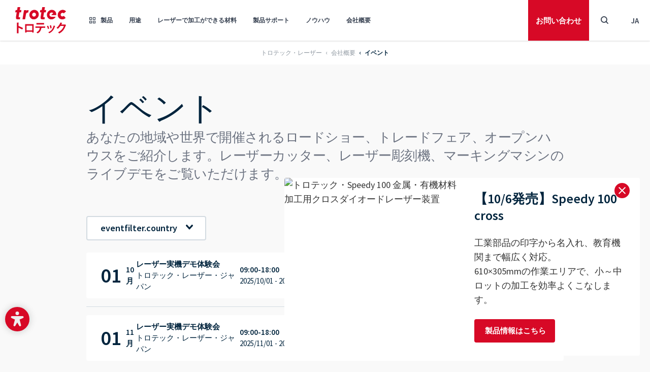

--- FILE ---
content_type: text/html; charset=utf-8
request_url: https://www.troteclaser.com/ja/about-us/events
body_size: 35996
content:
<!doctype html>
<html data-n-head-ssr lang="ja" data-n-head="%7B%22lang%22:%7B%22ssr%22:%22ja%22%7D,%22class%22:%7B%22ssr%22:%5B%5D%7D%7D">
	<head >
		<meta data-n-head="ssr" charset="utf-8"><meta data-n-head="ssr" name="viewport" content="width=device-width, initial-scale=1, shrink-to-fit=no"><meta data-n-head="ssr" data-hid="charset" charset="utf-8"><meta data-n-head="ssr" data-hid="mobile-web-app-capable" name="mobile-web-app-capable" content="yes"><meta data-n-head="ssr" data-hid="apple-mobile-web-app-title" name="apple-mobile-web-app-title" content="Trotec Laser GmbH"><meta data-n-head="ssr" data-hid="author" name="author" content="Trotec Laser GmbH"><meta data-n-head="ssr" data-hid="theme-color" name="theme-color" content="#d70926"><meta data-n-head="ssr" data-hid="og:type" name="og:type" property="og:type" content="website"><meta data-n-head="ssr" data-hid="og:site_name" name="og:site_name" property="og:site_name" content="Trotec Laser GmbH"><meta data-n-head="ssr" data-hid="generator" name="generator" content="TYPO3 CMS x TYPO3PWA"><meta data-n-head="ssr" data-hid="og:title" name="og:title" content="見本市・イベント｜トロテック・レーザー"><meta data-n-head="ssr" data-hid="og:image" name="og:image" content="https://www.troteclaser.com/static/images/events/trotec-events.jpg"><meta data-n-head="ssr" data-hid="baidu-site-verification" name="baidu-site-verification" content="codeva-aICM8I489j"><meta data-n-head="ssr" data-hid="mcp_tags" mcp_Category="about-us" mcp_Detail="events" mcp_tags=""><meta data-n-head="ssr" data-hid="description" name="description" content="お住まいの地域で開催されるロードショー、トレードフェア、オープンハウスの情報をご覧いただけます。レーザーカッター、レーザー彫刻機、マーキングマシンのライブデモをご覧いただけます。"><meta data-n-head="ssr" data-hid="og:description" name="og:description" content="お住まいの地域で開催されるロードショー、トレードフェア、オープンハウスの情報をご覧いただけます。レーザーカッター、レーザー彫刻機、マーキングマシンのライブデモをご覧いただけます。"><meta data-n-head="ssr" data-hid="robots" name="robots" content="index,follow"><title>見本市・イベント｜トロテック・レーザー</title><link data-n-head="ssr" rel="icon" type="image/svg" href="/favicon.svg"><link data-n-head="ssr" rel="apple-touch-icon" type="image/png" href="/apple-touch-icon.png"><link data-n-head="ssr" rel="manifest" href="/_nuxt/manifest.bcf4e31e.json" data-hid="manifest"><link data-n-head="ssr" data-hid="English" rel="alternate" hreflang="en" href="https://www.troteclaser.com/en/about-us/events"><link data-n-head="ssr" data-hid="en-US | english (USA)" rel="alternate" hreflang="en-US" href="https://www.troteclaser.com/en-us/about-us/events"><link data-n-head="ssr" data-hid="en-GB | english (United Kingdom)" rel="alternate" hreflang="en-GB" href="https://www.troteclaser.com/en-gb/about-us/events"><link data-n-head="ssr" data-hid="en-CA | english (Canada)" rel="alternate" hreflang="en-CA" href="https://www.troteclaser.com/en-ca/about-us/events"><link data-n-head="ssr" data-hid="en-AU | english (Australia)" rel="alternate" hreflang="en-AU" href="https://www.troteclaser.com/en-au/about-us/events"><link data-n-head="ssr" data-hid="en-ZA | english (South Afrika)" rel="alternate" hreflang="en-ZA" href="https://www.troteclaser.com/en-za/about-us/events"><link data-n-head="ssr" data-hid="da | danish (Denmark)" rel="alternate" hreflang="da" href="https://www.troteclaser.com/da/om-os/arrangementer"><link data-n-head="ssr" data-hid="de | german (generic)" rel="alternate" hreflang="de" href="https://www.troteclaser.com/de/ueber-uns/messen-veranstaltungen"><link data-n-head="ssr" data-hid="de-AT | german (Austria)" rel="alternate" hreflang="de-AT" href="https://www.troteclaser.com/de-at/ueber-uns/messen-veranstaltungen"><link data-n-head="ssr" data-hid="de-CH | german (Switzerland)" rel="alternate" hreflang="de-CH" href="https://www.troteclaser.com/de-ch/ueber-uns/messen-veranstaltungen"><link data-n-head="ssr" data-hid="en-AE | english (United Arabian Emirates)" rel="alternate" hreflang="en-AE" href="https://www.troteclaser.com/en-ae/about-us/events"><link data-n-head="ssr" data-hid="en-MS  | malay (generic)" rel="alternate" hreflang="en-MS" href="https://www.troteclaser.com/en-ms/about-us/events"><link data-n-head="ssr" data-hid="en-NZ | english (New Zealand)" rel="alternate" hreflang="en-NZ" href="https://www.troteclaser.com/en-nz/about-us/events"><link data-n-head="ssr" data-hid="en-SG | english (Singapore)" rel="alternate" hreflang="en-SG" href="https://www.troteclaser.com/en-sg/about-us/events"><link data-n-head="ssr" data-hid="en-TT | english (Trinidad &amp; Tobago)" rel="alternate" hreflang="en-TT" href="https://www.troteclaser.com/en-tt/about-us/events"><link data-n-head="ssr" data-hid="es | spanish (generic)" rel="alternate" hreflang="es" href="https://www.troteclaser.com/es/acerca-de-nosotros/eventos"><link data-n-head="ssr" data-hid="es-AR | spanish (Argentina)" rel="alternate" hreflang="es-AR" href="https://www.troteclaser.com/es-ar/acerca-de-nosotros/eventos"><link data-n-head="ssr" data-hid="es-CL | spanish (Chile)" rel="alternate" hreflang="es-CL" href="https://www.troteclaser.com/es-cl/acerca-de-nosotros/eventos"><link data-n-head="ssr" data-hid="es-CO | spanish (Colombia)" rel="alternate" hreflang="es-CO" href="https://www.troteclaser.com/es-co/acerca-de-nosotros/eventos"><link data-n-head="ssr" data-hid="es-EC | spanish (Ecuador)" rel="alternate" hreflang="es-EC" href="https://www.troteclaser.com/es-ec/acerca-de-nosotros/eventos"><link data-n-head="ssr" data-hid="es-MX | spanish (Mexico)" rel="alternate" hreflang="es-MX" href="https://www.troteclaser.com/es-mx/acerca-de-nosotros/eventos"><link data-n-head="ssr" data-hid="es-PE | spanish (Peru)" rel="alternate" hreflang="es-PE" href="https://www.troteclaser.com/es-pe/acerca-de-nosotros/eventos"><link data-n-head="ssr" data-hid="es-PR | spanish (Puerto Rico)" rel="alternate" hreflang="es-PR" href="https://www.troteclaser.com/es-pr/acerca-de-nosotros/eventos"><link data-n-head="ssr" data-hid="es-SV | spanish (El Salvador)" rel="alternate" hreflang="es-SV" href="https://www.troteclaser.com/es-sv/acerca-de-nosotros/eventos"><link data-n-head="ssr" data-hid="es-US | spanish (USA)" rel="alternate" hreflang="es-US" href="https://www.troteclaser.com/es-us/acerca-de-nosotros/eventos"><link data-n-head="ssr" data-hid="es-VE | spanish (Venezuela)" rel="alternate" hreflang="es-VE" href="https://www.troteclaser.com/es-ve/acerca-de-nosotros/eventos"><link data-n-head="ssr" data-hid="fr | french (generic)" rel="alternate" hreflang="fr" href="https://www.troteclaser.com/fr/a-propos-de-nous/evenements"><link data-n-head="ssr" data-hid="fr-BE | french (Belgium)" rel="alternate" hreflang="fr-BE" href="https://www.troteclaser.com/fr-be/a-propos-de-nous/evenements"><link data-n-head="ssr" data-hid="fr-CA | french (Canada)" rel="alternate" hreflang="fr-CA" href="https://www.troteclaser.com/fr-ca/a-propos-de-nous/evenements"><link data-n-head="ssr" data-hid="fr-CH | french (Switzerland)" rel="alternate" hreflang="fr-CH" href="https://www.troteclaser.com/fr-ch/a-propos-de-nous/evenements"><link data-n-head="ssr" data-hid="fr-DZ | french (Algeria)" rel="alternate" hreflang="fr-DZ" href="https://www.troteclaser.com/fr-dz/a-propos-de-nous/evenements"><link data-n-head="ssr" data-hid="fr-MA | french (Morocco)" rel="alternate" hreflang="fr-MA" href="https://www.troteclaser.com/fr-ma/a-propos-de-nous/evenements"><link data-n-head="ssr" data-hid="hr | croatian (generic)" rel="alternate" hreflang="hr" href="https://www.troteclaser.com/hr/o-nama/dogadaji"><link data-n-head="ssr" data-hid="id | indonesian (generic)" rel="alternate" hreflang="id" href="https://www.troteclaser.com/id/tentang-kami/pameran-dan-acara"><link data-n-head="ssr" data-hid="it | italian (generic)" rel="alternate" hreflang="it" href="https://www.troteclaser.com/it/chi-siamo/eventi"><link data-n-head="ssr" data-hid="it-CH | italian (Switzerland)" rel="alternate" hreflang="it-CH" href="https://www.troteclaser.com/it-ch/chi-siamo/eventi"><link data-n-head="ssr" data-hid="ja | japanese (generic)" rel="alternate" hreflang="ja" href="https://www.troteclaser.com/ja/about-us/events"><link data-n-head="ssr" data-hid="ko | korean (generic)" rel="alternate" hreflang="ko" href="https://www.troteclaser.com/ko/about-us/events"><link data-n-head="ssr" data-hid="nl | dutch (generic)" rel="alternate" hreflang="nl" href="https://www.troteclaser.com/nl/over-ons/evenementen"><link data-n-head="ssr" data-hid="nl-BE | dutch (Belgium)" rel="alternate" hreflang="nl-BE" href="https://www.troteclaser.com/nl-be/over-ons/evenementen"><link data-n-head="ssr" data-hid="pl | polish (generic)" rel="alternate" hreflang="pl" href="https://www.troteclaser.com/pl/o-naszej-firmie/wydarzenia"><link data-n-head="ssr" data-hid="pt | portuguese (generic)" rel="alternate" hreflang="pt" href="https://www.troteclaser.com/pt/sobre-nos/eventos"><link data-n-head="ssr" data-hid="pt-PT | portuguese (Portugal)" rel="alternate" hreflang="pt-PT" href="https://www.troteclaser.com/pt-pt/sobre-nos/eventos"><link data-n-head="ssr" data-hid="sr | serbian (generic)" rel="alternate" hreflang="sr" href="https://www.troteclaser.com/sr/o-nama/dogadaji"><link data-n-head="ssr" data-hid="sr-BA | serbian (Bosnia and Herzegovina)" rel="alternate" hreflang="sr-BA" href="https://www.troteclaser.com/sr-ba/o-nama/dogadaji"><link data-n-head="ssr" data-hid="sv | swedish (generic)" rel="alternate" hreflang="sv" href="https://www.troteclaser.com/sv/om-oss/evenemang"><link data-n-head="ssr" data-hid="tr | turkish (generic)" rel="alternate" hreflang="tr" href="https://www.troteclaser.com/tr/hakkimizda/etkinlikler"><link data-n-head="ssr" data-hid="zh | chinese (generic)" rel="alternate" hreflang="zh" href="https://www.troteclaser.com/zh/about-us/events"><link data-n-head="ssr" data-hid="Default" rel="alternate" hreflang="x-default" href="https://www.troteclaser.com/en/about-us/events"><link data-n-head="ssr" data-hid="Canonical" rel="canonical" href="https://www.troteclaser.com/ja/about-us/events"><script data-n-head="ssr" src="https://cdn.go-west.tools/widgets/accessibility/28fded5d-042d-42ec-a82a-4257224453a5?api_key=uLoQEw6V4l5cdoc0b88FWHpkYabLELwSUBYFiUlmGSvKKIEuUy292un1F4DRU4tO" defer></script><script data-n-head="ssr" data-hid="gtm-script">if(!window._gtm_init){window._gtm_init=1;(function(w,n,d,m,e,p){w[d]=(w[d]==1||n[d]=='yes'||n[d]==1||n[m]==1||(w[e]&&w[e][p]&&w[e][p]()))?1:0})(window,navigator,'doNotTrack','msDoNotTrack','external','msTrackingProtectionEnabled');(function(w,d,s,l,x,y){w[x]={};w._gtm_inject=function(i){if(w.doNotTrack||w[x][i])return;w[x][i]=1;w[l]=w[l]||[];w[l].push({'gtm.start':new Date().getTime(),event:'gtm.js'});var f=d.getElementsByTagName(s)[0],j=d.createElement(s);j.async=true;j.src='https://sst.troteclaser.com/gtm.js?id='+i;f.parentNode.insertBefore(j,f);};w[y]('GTM-KX3C927')})(window,document,'script','dataLayer','_gtm_ids','_gtm_inject')}</script><link rel="preload" href="/_nuxt/6bf4bf4.js" as="script"><link rel="preload" href="/_nuxt/f781189.js" as="script"><link rel="preload" href="/_nuxt/css/29e2e6b.css" as="style"><link rel="preload" href="/_nuxt/8113110.js" as="script"><link rel="preload" href="/_nuxt/css/4c68775.css" as="style"><link rel="preload" href="/_nuxt/262b107.js" as="script"><link rel="preload" href="/_nuxt/css/7f4f6c7.css" as="style"><link rel="preload" href="/_nuxt/ccee646.js" as="script"><link rel="preload" href="/_nuxt/afe0ff4.js" as="script"><link rel="preload" href="/_nuxt/bf99087.js" as="script"><link rel="preload" href="/_nuxt/52c9b09.js" as="script"><link rel="preload" href="/_nuxt/594b06c.js" as="script"><link rel="preload" href="/_nuxt/f7aa08e.js" as="script"><link rel="preload" href="/_nuxt/css/698965f.css" as="style"><link rel="preload" href="/_nuxt/ab471f7.js" as="script"><link rel="stylesheet" href="/_nuxt/css/29e2e6b.css"><link rel="stylesheet" href="/_nuxt/css/4c68775.css"><link rel="stylesheet" href="/_nuxt/css/7f4f6c7.css"><link rel="stylesheet" href="/_nuxt/css/698965f.css">
	</head>

	<body class="medialess pid85 root1" data-n-head="%7B%22class%22:%7B%22ssr%22:%22medialess%20pid85%20root1%22%7D%7D">
		<div width="90%" height="90%" style="pointer-events:none;background:#fff;position:absolute;top:0;left:0;width:98vw;height:95vh;overflow:hidden;opacity:.0000003;z-index:99999;font-size:300px;line-height:1em">
			--------------------------
		</div>
		<noscript data-n-head="ssr" data-hid="gtm-noscript" data-pbody="true"><iframe src="https://sst.troteclaser.com/ns.html?id=GTM-KX3C927&" height="0" width="0" style="display:none;visibility:hidden" title="gtm"></iframe></noscript><div data-server-rendered="true" id="__nuxt"><!----><div id="__layout"><div><div id="accesskeys"><a tabindex="1" accesskey="1" aria-keyshortcuts="AK+1" href="#main-content" class="skip-link sr-only focus:not-sr-only !absolute !top-100px left-0 bg-primary !flex !items-center !justify-center !px-5 rounded-r-full !h-46px !w-auto z-900 !no-underline !text-white !max-w-full"><span>焦点合わせフッター</span><kbd class="bg-white/25 rounded px-2 0.5 ml-3 text-sm">AK + 1</kbd></a> <a tabindex="1" accesskey="2" aria-keyshortcuts="AK+2" href="#header" class="skip-link sr-only focus:not-sr-only !absolute !top-100px left-0 bg-primary !flex !items-center !justify-center !px-5 rounded-r-full !h-46px !w-auto z-900 !no-underline !text-white !max-w-full"><span>焦点合わせナビゲーション</span><kbd class="bg-white/25 rounded px-2 0.5 ml-3 text-sm">AK + 2</kbd></a> <a tabindex="1" accesskey="3" aria-keyshortcuts="AK+3" href="#footer" class="skip-link sr-only focus:not-sr-only !absolute !top-100px left-0 bg-primary !flex !items-center !justify-center !px-5 rounded-r-full !h-46px !w-auto z-900 !no-underline !text-white !max-w-full"><span>焦点合わせフッター</span><kbd class="bg-white/25 rounded px-2 py-0.5 ml-3 text-sm">AK + 3</kbd></a></div> <header id="header" data-onscrollheight="50" class="block m-0 fixed transition-all duration-200 ease-in-out z-150 top-0 left-0 w-full bg-white text-gray-700 shadow"><div><!----> <div><div class="shadow-blur fixed w-full h-full left-0 top-0 bg-[rgba(0,0,0,0.5)] backdrop-filter backdrop-blur-sm" style="display:none;"></div> <nav class="nav bg-white flex justify-between items-center hidden md:flex hidden md:block"><div id="brand" class="block w-auto h-full md:px-[30px]"><a href="/ja/" title="TROTEC Laser GmbH" class="block w-full h-full no-underline bg-transparent bg-center bg-no-repeat bg-contain nuxt-link-active"><img src="/_nuxt/img/trotec_ja.7dfa451.svg" alt="Trotec Logo" class="w-[100px] h-auto"></a></div> <ul id="menu" class="menu border-b list-reset flex justify-end w-full h-header mr-auto m-0 md:border-none md:w-auto"><li tabindex="0" class="nav-item relative flex py-5 cursor-pointer hover:rounded-none"><a href="/ja/laser-machines" tabindex="-1" aria-hidden="" class="text-xs font-semibold leading-snug pointer-events-none no-underline flex items-center md:h-10 px-5 hover:opacity-75 hover:no-underline md:text-xs md:px-4 lg:text-sm lg:px-5 xl:px-5"><span class="font-iconfont font-normal mr-[10px]"></span>
					製品
				</a> <div class="mega-menu pointer-events-auto bg-white max-h-[80dvh] pb-20px pt-60px px-60px border-t-2 border-neutral fixed max-w-1660px w-full left-1/2 transform -translate-x-1/2 top-[80px] overflow-auto hidden"><div class="max-w-1660px w-full mx-auto flex flex-col gap-y-1.5rem"><div class="relative grid grid-cols-4 gap parentId50"><a href="/ja/laser-machines/laser-cutter" class="flex gap-x-16px rounded-4px p-16px transform duration-200 hover:bg-secondary-50"><span class="flex-shrink-0 w-22px h-22px"><!----></span> <span class="flex flex-col gap-11px"><span class="text-20px font-semibold text-secondary">レーザーカッター</span> <span class="text-16px font-normal text-secondary opacity-65 h-32px">ントリーレベルから上位モデルまで、効率的なカッティングを実現するレーザーカッター</span></span></a><a href="/ja/laser-machines/laser-engraver" class="flex gap-x-16px rounded-4px p-16px transform duration-200 hover:bg-secondary-50"><span class="flex-shrink-0 w-22px h-22px"><!----></span> <span class="flex flex-col gap-11px"><span class="text-20px font-semibold text-secondary">レーザー彫刻機</span> <span class="text-16px font-normal text-secondary opacity-65 h-32px">初心者からプロまで使える精密レーザー加工機</span></span></a><a href="/ja/laser-machines/laser-marker" class="flex gap-x-16px rounded-4px p-16px transform duration-200 hover:bg-secondary-50"><span class="flex-shrink-0 w-22px h-22px"><!----></span> <span class="flex flex-col gap-11px"><span class="text-20px font-semibold text-secondary">レーザーマーカー</span> <span class="text-16px font-normal text-secondary opacity-65 h-32px">部品製造に高いパフォーマンスを実現するレーザーマーカー</span></span></a><a href="/ja/laser-machines/laser-engravers-speedy-series" class="flex gap-x-16px rounded-4px p-16px transform duration-200 hover:bg-secondary-50"><span class="flex-shrink-0 w-22px h-22px"><!----></span> <span class="flex flex-col gap-11px"><span class="text-20px font-semibold text-secondary">Speedyシリーズ</span> <span class="text-16px font-normal text-secondary opacity-65 h-32px">高性能なレーザーカッター・彫刻機</span></span></a><a href="/ja/laser-machines/speedy-100-cross" class="flex gap-x-16px rounded-4px p-16px transform duration-200 hover:bg-secondary-50"><span class="flex-shrink-0 w-22px h-22px"><!----></span> <span class="flex flex-col gap-11px"><span class="text-20px font-semibold text-secondary">Speedy 100 cross</span> <span class="text-16px font-normal text-secondary opacity-65 h-32px">マーキングと切断のための最初の産業用グレードのダイオードレーザー</span></span></a><a href="/ja/laser-machines/laser-marking-machine-speedmarker" class="flex gap-x-16px rounded-4px p-16px transform duration-200 hover:bg-secondary-50"><span class="flex-shrink-0 w-22px h-22px"><!----></span> <span class="flex flex-col gap-11px"><span class="text-20px font-semibold text-secondary">SpeedMarkerシリーズ</span> <span class="text-16px font-normal text-secondary opacity-65 h-32px">産業用高速マーキング装置</span></span></a><a href="/ja/about-us/events" aria-current="page" class="flex gap-x-16px rounded-4px p-16px transform duration-200 hover:bg-secondary-50 bg-secondary-50 nuxt-link-active"><span class="flex-shrink-0 w-22px h-22px"><!----></span> <span class="flex flex-col gap-11px"><span class="text-20px font-semibold text-secondary">Uシリーズ</span> <span class="text-16px font-normal text-secondary opacity-65 h-32px">Ruby®のシンプルさを備えたコンパクトなガルバノ式レーザーマーカー</span></span></a><a href="/ja/laser-machines/laser-marker/integration-laser/vin-marker" class="flex gap-x-16px rounded-4px p-16px transform duration-200 hover:bg-secondary-50"><span class="flex-shrink-0 w-22px h-22px"><!----></span> <span class="flex flex-col gap-11px"><span class="text-20px font-semibold text-secondary">VIN Marker</span> <span class="text-16px font-normal text-secondary opacity-65 h-32px">「シリアルVIN刻印のためのターンキーソリューション」</span></span></a><a href="/ja/laser-machines/laser-software" class="flex gap-x-16px rounded-4px p-16px transform duration-200 hover:bg-secondary-50"><span class="flex-shrink-0 w-22px h-22px"><!----></span> <span class="flex flex-col gap-11px"><span class="text-20px font-semibold text-secondary">Ruby®レーザーソフトウェア</span> <span class="text-16px font-normal text-secondary opacity-65 h-32px">直感的なインターフェイス、スムーズに連携するワークフローを実現</span></span></a><a href="/ja/learn-support/trocare" class="flex gap-x-16px rounded-4px p-16px transform duration-200 hover:bg-secondary-50"><span class="flex-shrink-0 w-22px h-22px"><!----></span> <span class="flex flex-col gap-11px"><span class="text-20px font-semibold text-secondary">トロテック・プロテクション・プラン(保守プラン）</span> <span class="text-16px font-normal text-secondary opacity-65 h-32px">徹底したシステム管理で効率的な運用を実現</span></span></a><a href="/ja/laser-machines/product-finder-tromatch" class="flex gap-x-16px rounded-4px p-16px transform duration-200 hover:bg-secondary-50"><span class="flex-shrink-0 w-22px h-22px"><!----></span> <span class="flex flex-col gap-11px"><span class="text-20px font-semibold text-secondary">TroMatch</span> <span class="text-16px font-normal text-secondary opacity-65 h-32px">適切なレーザー加工機を見つける</span></span></a></div> <!----> <!----> <div class="bg-secondary-50 w-full h-1px"></div> <div class="buttons flex gap-x-16px justify-center"><!----> <a href="/ja/laser-machines" class="min-w-200px justify-center btn btn-primary !m-0 before:hidden">レーザー加工機を見る </a></div></div></div></li><li tabindex="0" class="nav-item relative flex py-5 cursor-pointer hover:rounded-none"><a href="/ja/laser-applications" tabindex="-1" aria-hidden="" class="text-xs font-semibold leading-snug pointer-events-none no-underline flex items-center md:h-10 px-5 hover:opacity-75 hover:no-underline md:text-xs md:px-4 lg:text-sm lg:px-5 xl:px-5"><!---->
					用途
				</a> <div class="mega-menu pointer-events-auto bg-white max-h-[80dvh] pb-20px pt-60px px-60px border-t-2 border-neutral fixed max-w-1660px w-full left-1/2 transform -translate-x-1/2 top-[80px] overflow-auto hidden"><div class="max-w-1660px w-full mx-auto flex flex-col gap-y-1.5rem"><div class="relative grid grid-cols-4 gap parentId58"><a href="/ja/laser-applications" class="flex gap-x-16px rounded-4px p-16px transform duration-200 hover:bg-secondary-50"><span class="flex-shrink-0 w-22px h-22px"><!----></span> <span class="flex flex-col gap-11px"><span class="text-20px font-semibold text-secondary">全ての用途</span> <span class="text-16px font-normal text-secondary opacity-65 h-32px">さまざまな業界のレーザー彫刻・マーキング・カッティングニーズに対応</span></span></a><a href="/ja/laser-applications/architectural-model-making" class="flex gap-x-16px rounded-4px p-16px transform duration-200 hover:bg-secondary-50"><span class="flex-shrink-0 w-22px h-22px"><!----></span> <span class="flex flex-col gap-11px"><span class="text-20px font-semibold text-secondary">建築模型</span> <span class="text-16px font-normal text-secondary opacity-65 h-32px">レーザー加工機で精密かつ精巧な建築模型づくり</span></span></a><a href="/ja/laser-applications/arts-and-crafts" class="flex gap-x-16px rounded-4px p-16px transform duration-200 hover:bg-secondary-50"><span class="flex-shrink-0 w-22px h-22px"><!----></span> <span class="flex flex-col gap-11px"><span class="text-20px font-semibold text-secondary">クリエイティブ</span> <span class="text-16px font-normal text-secondary opacity-65 h-32px">アーティストや愛好家の創造性を支えるレーザーツール</span></span></a><a href="/ja/laser-applications/automotive-marking" class="flex gap-x-16px rounded-4px p-16px transform duration-200 hover:bg-secondary-50"><span class="flex-shrink-0 w-22px h-22px"><!----></span> <span class="flex flex-col gap-11px"><span class="text-20px font-semibold text-secondary">自動車</span> <span class="text-16px font-normal text-secondary opacity-65 h-32px">自動車、トラック、バイクなどの車両に最先端のレーザーマーキングを</span></span></a><a href="/ja/laser-applications/education-and-schools" class="flex gap-x-16px rounded-4px p-16px transform duration-200 hover:bg-secondary-50"><span class="flex-shrink-0 w-22px h-22px"><!----></span> <span class="flex flex-col gap-11px"><span class="text-20px font-semibold text-secondary">学校・教育機関</span> <span class="text-16px font-normal text-secondary opacity-65 h-32px">学習と創造性を育む安全で革新的なレーザーツール</span></span></a><a href="/ja/laser-applications/marking-electronic-components" class="flex gap-x-16px rounded-4px p-16px transform duration-200 hover:bg-secondary-50"><span class="flex-shrink-0 w-22px h-22px"><!----></span> <span class="flex flex-col gap-11px"><span class="text-20px font-semibold text-secondary">電子部品</span> <span class="text-16px font-normal text-secondary opacity-65 h-32px">電子部品への精密レーザーマーキング</span></span></a><a href="/ja/laser-applications/laser-machines-in-digital-fabrication" class="flex gap-x-16px rounded-4px p-16px transform duration-200 hover:bg-secondary-50"><span class="flex-shrink-0 w-22px h-22px"><!----></span> <span class="flex flex-col gap-11px"><span class="text-20px font-semibold text-secondary">ファブラボ・メーカースペース</span> <span class="text-16px font-normal text-secondary opacity-65 h-32px">創作や試作など多用途で活躍するレーザー加工機</span></span></a><a href="/ja/laser-applications/medical-technology" class="flex gap-x-16px rounded-4px p-16px transform duration-200 hover:bg-secondary-50"><span class="flex-shrink-0 w-22px h-22px"><!----></span> <span class="flex flex-col gap-11px"><span class="text-20px font-semibold text-secondary">医療・ヘルスケア</span> <span class="text-16px font-normal text-secondary opacity-65 h-32px">医療機器・器具向けの高精度なレーザーマーキング</span></span></a><a href="/ja/laser-applications/personalization" class="flex gap-x-16px rounded-4px p-16px transform duration-200 hover:bg-secondary-50"><span class="flex-shrink-0 w-22px h-22px"><!----></span> <span class="flex flex-col gap-11px"><span class="text-20px font-semibold text-secondary">カスタマイズサービス</span> <span class="text-16px font-normal text-secondary opacity-65 h-32px">汎用性の高いレーザー加工機でさまざまなアイテムをカスタマイズ</span></span></a><a href="/ja/laser-applications/signage-and-display-making" class="flex gap-x-16px rounded-4px p-16px transform duration-200 hover:bg-secondary-50"><span class="flex-shrink-0 w-22px h-22px"><!----></span> <span class="flex flex-col gap-11px"><span class="text-20px font-semibold text-secondary">看板・ディスプレイ製作</span> <span class="text-16px font-normal text-secondary opacity-65 h-32px">高性能レーザーで印象に残る看板づくりを</span></span></a><a href="/ja/laser-applications/watch-manufacturing" class="flex gap-x-16px rounded-4px p-16px transform duration-200 hover:bg-secondary-50"><span class="flex-shrink-0 w-22px h-22px"><!----></span> <span class="flex flex-col gap-11px"><span class="text-20px font-semibold text-secondary">時計・ジュエリー</span> <span class="text-16px font-normal text-secondary opacity-65 h-32px">高級品にふさわしい、精密レーザーマーキング</span></span></a></div> <div class="bg-secondary-50 w-full h-1px"></div> <div class="grid w-full grid-cols-4 gap !mb-0"><a href="/ja/laser-machines/laser-software" class="flex gap-x-16px rounded-4px p-16px transform duration-200 hover:bg-secondary-50"><span class="flex-shrink-0 w-22px h-22px"><!----></span> <span class="flex flex-col gap-11px"><span class="text-20px font-semibold text-secondary">Ruby®レーザーソフトウェア</span> <span class="text-16px font-normal text-secondary opacity-65 h-32px">直感的なインターフェイス、スムーズに連携するワークフローを実現</span></span></a><a href="/ja/learn-support/trocare" class="flex gap-x-16px rounded-4px p-16px transform duration-200 hover:bg-secondary-50"><span class="flex-shrink-0 w-22px h-22px"><!----></span> <span class="flex flex-col gap-11px"><span class="text-20px font-semibold text-secondary">トロテック・プロテクション・プラン(保守プラン）</span> <span class="text-16px font-normal text-secondary opacity-65 h-32px">徹底したシステム管理で効率的な運用を実現</span></span></a><a href="/ja/about-us/events" aria-current="page" class="flex gap-x-16px rounded-4px p-16px transform duration-200 hover:bg-secondary-50 nuxt-link-exact-active nuxt-link-active"><span class="flex-shrink-0 w-22px h-22px"><!----></span> <span class="flex flex-col gap-11px"><span class="text-20px font-semibold text-secondary">イベント</span> <span class="text-16px font-normal text-secondary opacity-65 h-32px">直接私たちを発見する</span></span></a><a href="/ja/laser-machines/product-finder-tromatch" class="flex gap-x-16px rounded-4px p-16px transform duration-200 hover:bg-secondary-50"><span class="flex-shrink-0 w-22px h-22px"><!----></span> <span class="flex flex-col gap-11px"><span class="text-20px font-semibold text-secondary">TroMatch</span> <span class="text-16px font-normal text-secondary opacity-65 h-32px">適切なレーザー加工機を見つける</span></span></a></div> <div class="bg-secondary-50 w-full h-1px"></div> <div class="buttons flex gap-x-16px justify-center"><!----> <a href="/ja/laser-machines" class="min-w-200px justify-center btn btn-primary !m-0 before:hidden">レーザー加工機を見る </a></div></div></div></li><li tabindex="0" class="nav-item relative flex py-5 cursor-pointer hover:rounded-none"><a href="/ja/laserable-materials" tabindex="-1" aria-hidden="" class="text-xs font-semibold leading-snug pointer-events-none no-underline flex items-center md:h-10 px-5 hover:opacity-75 hover:no-underline md:text-xs md:px-4 lg:text-sm lg:px-5 xl:px-5"><!---->
					レーザーで加工ができる材料
				</a> <div class="mega-menu pointer-events-auto bg-white max-h-[80dvh] pb-20px pt-60px px-60px border-t-2 border-neutral fixed max-w-1660px w-full left-1/2 transform -translate-x-1/2 top-[80px] overflow-auto hidden"><div class="max-w-1660px w-full mx-auto flex flex-col gap-y-1.5rem"><div class="relative grid grid-cols-4 gap parentId65"><a href="/ja/laserable-materials" class="flex gap-x-16px rounded-4px p-16px transform duration-200 hover:bg-secondary-50"><span class="flex-shrink-0 w-22px h-22px"><!----></span> <span class="flex flex-col gap-11px"><span class="text-20px font-semibold text-secondary">全ての材料</span> <span class="text-16px font-normal text-secondary opacity-65 h-32px">レーザー加工に適しています。</span></span></a><a href="/ja/laserable-materials/laser-cutting-acrylic" class="flex gap-x-16px rounded-4px p-16px transform duration-200 hover:bg-secondary-50"><span class="flex-shrink-0 w-22px h-22px"><!----></span> <span class="flex flex-col gap-11px"><span class="text-20px font-semibold text-secondary">アクリルのカット・彫刻</span> <span class="text-16px font-normal text-secondary opacity-65 h-32px">アクリルの精密カットおよび繊細な彫刻</span></span></a><a href="/ja/laserable-materials/laser-cutting-fabrics" class="flex gap-x-16px rounded-4px p-16px transform duration-200 hover:bg-secondary-50"><span class="flex-shrink-0 w-22px h-22px"><!----></span> <span class="flex flex-col gap-11px"><span class="text-20px font-semibold text-secondary">布地のカット・彫刻</span> <span class="text-16px font-normal text-secondary opacity-65 h-32px">布地をシャープかつ美しくカット</span></span></a><a href="/ja/laserable-materials/laser-engraving-glass" class="flex gap-x-16px rounded-4px p-16px transform duration-200 hover:bg-secondary-50"><span class="flex-shrink-0 w-22px h-22px"><!----></span> <span class="flex flex-col gap-11px"><span class="text-20px font-semibold text-secondary">ガラスの彫刻</span> <span class="text-16px font-normal text-secondary opacity-65 h-32px">ガラスに精緻で恒久的な彫刻</span></span></a><a href="/ja/laserable-materials/laser-engraving-metal" class="flex gap-x-16px rounded-4px p-16px transform duration-200 hover:bg-secondary-50"><span class="flex-shrink-0 w-22px h-22px"><!----></span> <span class="flex flex-col gap-11px"><span class="text-20px font-semibold text-secondary">金属のマーキング</span> <span class="text-16px font-normal text-secondary opacity-65 h-32px">金属に高コントラストで耐久性のあるマーキング</span></span></a><a href="/ja/laserable-materials/laser-cutting-paper" class="flex gap-x-16px rounded-4px p-16px transform duration-200 hover:bg-secondary-50"><span class="flex-shrink-0 w-22px h-22px"><!----></span> <span class="flex flex-col gap-11px"><span class="text-20px font-semibold text-secondary">紙のカット・彫刻</span> <span class="text-16px font-normal text-secondary opacity-65 h-32px">紙を美しく精密にカット</span></span></a><a href="/ja/laserable-materials/laser-cutting-plastics" class="flex gap-x-16px rounded-4px p-16px transform duration-200 hover:bg-secondary-50"><span class="flex-shrink-0 w-22px h-22px"><!----></span> <span class="flex flex-col gap-11px"><span class="text-20px font-semibold text-secondary">プラスチックのカット・彫刻</span> <span class="text-16px font-normal text-secondary opacity-65 h-32px">プラスチックを正確にカットし、鮮明にマーキング</span></span></a><a href="/ja/laserable-materials/laser-engraving-wood" class="flex gap-x-16px rounded-4px p-16px transform duration-200 hover:bg-secondary-50"><span class="flex-shrink-0 w-22px h-22px"><!----></span> <span class="flex flex-col gap-11px"><span class="text-20px font-semibold text-secondary">木材のカット・彫刻</span> <span class="text-16px font-normal text-secondary opacity-65 h-32px">木材に美しく精密なデザインを彫刻</span></span></a><a href="/ja/laserable-materials/laser-engraving-stone" class="flex gap-x-16px rounded-4px p-16px transform duration-200 hover:bg-secondary-50"><span class="flex-shrink-0 w-22px h-22px"><!----></span> <span class="flex flex-col gap-11px"><span class="text-20px font-semibold text-secondary">石材の彫刻</span> <span class="text-16px font-normal text-secondary opacity-65 h-32px">石材に繊細で恒久的な彫刻</span></span></a><a href="/ja/laserable-materials/laser-cutting-mdf" class="flex gap-x-16px rounded-4px p-16px transform duration-200 hover:bg-secondary-50"><span class="flex-shrink-0 w-22px h-22px"><!----></span> <span class="flex flex-col gap-11px"><span class="text-20px font-semibold text-secondary">MDFのレーザーカット</span> <span class="text-16px font-normal text-secondary opacity-65 h-32px">MDFをスムーズかつ正確にカット</span></span></a><a href="/ja/laserable-materials/laser-cutting-foam" class="flex gap-x-16px rounded-4px p-16px transform duration-200 hover:bg-secondary-50"><span class="flex-shrink-0 w-22px h-22px"><!----></span> <span class="flex flex-col gap-11px"><span class="text-20px font-semibold text-secondary">発泡素材のレーザーカット</span> <span class="text-16px font-normal text-secondary opacity-65 h-32px">発泡素材をきれいに、正確にカット</span></span></a><a href="/ja/laserable-materials/laser-engraving-anodized-aluminum" class="flex gap-x-16px rounded-4px p-16px transform duration-200 hover:bg-secondary-50"><span class="flex-shrink-0 w-22px h-22px"><!----></span> <span class="flex flex-col gap-11px"><span class="text-20px font-semibold text-secondary">アルマイト加工アルミニウムのレーザー彫刻</span> <span class="text-16px font-normal text-secondary opacity-65 h-32px">アルマイト加工アルミニウムに高コントラストなマーキング</span></span></a></div> <div class="bg-secondary-50 w-full h-1px"></div> <div class="grid w-full grid-cols-4 gap !mb-0"><a href="/ja/laser-machines/laser-software" class="flex gap-x-16px rounded-4px p-16px transform duration-200 hover:bg-secondary-50"><span class="flex-shrink-0 w-22px h-22px"><!----></span> <span class="flex flex-col gap-11px"><span class="text-20px font-semibold text-secondary">Ruby®レーザーソフトウェア</span> <span class="text-16px font-normal text-secondary opacity-65 h-32px">直感的なインターフェイス、スムーズに連携するワークフローを実現</span></span></a><a href="/ja/learn-support/trocare" class="flex gap-x-16px rounded-4px p-16px transform duration-200 hover:bg-secondary-50"><span class="flex-shrink-0 w-22px h-22px"><!----></span> <span class="flex flex-col gap-11px"><span class="text-20px font-semibold text-secondary">トロテック・プロテクション・プラン(保守プラン）</span> <span class="text-16px font-normal text-secondary opacity-65 h-32px">徹底したシステム管理で効率的な運用を実現</span></span></a><a href="/ja/about-us/events" aria-current="page" class="flex gap-x-16px rounded-4px p-16px transform duration-200 hover:bg-secondary-50 nuxt-link-exact-active nuxt-link-active"><span class="flex-shrink-0 w-22px h-22px"><!----></span> <span class="flex flex-col gap-11px"><span class="text-20px font-semibold text-secondary">イベント</span> <span class="text-16px font-normal text-secondary opacity-65 h-32px">直接私たちを発見する</span></span></a><a href="/ja/laser-machines/product-finder-tromatch" class="flex gap-x-16px rounded-4px p-16px transform duration-200 hover:bg-secondary-50"><span class="flex-shrink-0 w-22px h-22px"><!----></span> <span class="flex flex-col gap-11px"><span class="text-20px font-semibold text-secondary">TroMatch</span> <span class="text-16px font-normal text-secondary opacity-65 h-32px">適切なレーザー加工機を見つける</span></span></a></div> <div class="bg-secondary-50 w-full h-1px"></div> <div class="buttons flex gap-x-16px justify-center"><!----> <a href="/ja/laser-machines" class="min-w-200px justify-center btn btn-primary !m-0 before:hidden">レーザー加工機を見る </a></div></div></div></li><li tabindex="0" class="nav-item relative flex py-5 cursor-pointer hover:rounded-none"><a href="/ja/helpcenter/software" tabindex="-1" aria-hidden="" class="text-xs font-semibold leading-snug pointer-events-none no-underline flex items-center md:h-10 px-5 hover:opacity-75 hover:no-underline md:text-xs md:px-4 lg:text-sm lg:px-5 xl:px-5"><!---->
					製品サポート
				</a> <div class="mega-menu pointer-events-auto bg-white max-h-[80dvh] pb-20px pt-60px px-60px border-t-2 border-neutral fixed max-w-1660px w-full left-1/2 transform -translate-x-1/2 top-[80px] overflow-auto hidden"><div class="max-w-1660px w-full mx-auto flex flex-col gap-y-1.5rem"><div class="relative grid grid-cols-4 gap parentId31223"><a href="/ja/helpcenter/software" class="flex gap-x-16px rounded-4px p-16px transform duration-200 hover:bg-secondary-50"><span class="flex-shrink-0 w-22px h-22px"><!----></span> <span class="flex flex-col gap-11px"><span class="text-20px font-semibold text-secondary">ヘルプセンター</span> <span class="text-16px font-normal text-secondary opacity-65 h-32px">お使いのレーザー加工機に関するお問合せ・サポート</span></span></a><a href="/ja/helpcenter/software" class="flex gap-x-16px rounded-4px p-16px transform duration-200 hover:bg-secondary-50"><span class="flex-shrink-0 w-22px h-22px"><!----></span> <span class="flex flex-col gap-11px"><span class="text-20px font-semibold text-secondary">ソフトウェア</span> <span class="text-16px font-normal text-secondary opacity-65 h-32px">トロテックのソフトウェアに関するお問合せ</span></span></a><a href="/ja/helpcenter/machines" class="flex gap-x-16px rounded-4px p-16px transform duration-200 hover:bg-secondary-50"><span class="flex-shrink-0 w-22px h-22px"><!----></span> <span class="flex flex-col gap-11px"><span class="text-20px font-semibold text-secondary">機器</span> <span class="text-16px font-normal text-secondary opacity-65 h-32px">加工機のトラブルシューティング・サポート</span></span></a><a href="/ja/helpcenter/materials" class="flex gap-x-16px rounded-4px p-16px transform duration-200 hover:bg-secondary-50"><span class="flex-shrink-0 w-22px h-22px"><!----></span> <span class="flex flex-col gap-11px"><span class="text-20px font-semibold text-secondary">材料</span> <span class="text-16px font-normal text-secondary opacity-65 h-32px">各種材料のレーザー加工に関するご案内</span></span></a><a href="/ja/helpcenter/downloads" class="flex gap-x-16px rounded-4px p-16px transform duration-200 hover:bg-secondary-50"><span class="flex-shrink-0 w-22px h-22px"><!----></span> <span class="flex flex-col gap-11px"><span class="text-20px font-semibold text-secondary">ダウンロード</span> <span class="text-16px font-normal text-secondary opacity-65 h-32px">各種マニュアル、ソフトウェア、資料などのダウンロード</span></span></a></div> <div class="bg-secondary-50 w-full h-1px"></div> <div class="grid w-full grid-cols-4 gap !mb-0"><a href="/ja/laser-machines/laser-software" class="flex gap-x-16px rounded-4px p-16px transform duration-200 hover:bg-secondary-50"><span class="flex-shrink-0 w-22px h-22px"><!----></span> <span class="flex flex-col gap-11px"><span class="text-20px font-semibold text-secondary">Ruby®レーザーソフトウェア</span> <span class="text-16px font-normal text-secondary opacity-65 h-32px">直感的なインターフェイス、スムーズに連携するワークフローを実現</span></span></a><a href="/ja/learn-support/trocare" class="flex gap-x-16px rounded-4px p-16px transform duration-200 hover:bg-secondary-50"><span class="flex-shrink-0 w-22px h-22px"><!----></span> <span class="flex flex-col gap-11px"><span class="text-20px font-semibold text-secondary">トロテック・プロテクション・プラン(保守プラン）</span> <span class="text-16px font-normal text-secondary opacity-65 h-32px">徹底したシステム管理で効率的な運用を実現</span></span></a><a href="/ja/about-us/events" aria-current="page" class="flex gap-x-16px rounded-4px p-16px transform duration-200 hover:bg-secondary-50 nuxt-link-exact-active nuxt-link-active"><span class="flex-shrink-0 w-22px h-22px"><!----></span> <span class="flex flex-col gap-11px"><span class="text-20px font-semibold text-secondary">イベント</span> <span class="text-16px font-normal text-secondary opacity-65 h-32px">直接私たちを発見する</span></span></a><a href="/ja/laser-machines/product-finder-tromatch" class="flex gap-x-16px rounded-4px p-16px transform duration-200 hover:bg-secondary-50"><span class="flex-shrink-0 w-22px h-22px"><!----></span> <span class="flex flex-col gap-11px"><span class="text-20px font-semibold text-secondary">TroMatch</span> <span class="text-16px font-normal text-secondary opacity-65 h-32px">適切なレーザー加工機を見つける</span></span></a></div> <div class="bg-secondary-50 w-full h-1px"></div> <div class="buttons flex gap-x-16px justify-center"><!----> <a href="/ja/laser-machines" class="min-w-200px justify-center btn btn-primary !m-0 before:hidden">レーザー加工機を見る </a></div></div></div></li><li tabindex="0" class="nav-item relative flex py-5 cursor-pointer hover:rounded-none"><a href="/ja/resources/blog" tabindex="-1" aria-hidden="" class="text-xs font-semibold leading-snug pointer-events-none no-underline flex items-center md:h-10 px-5 hover:opacity-75 hover:no-underline md:text-xs md:px-4 lg:text-sm lg:px-5 xl:px-5"><!---->
					ノウハウ
				</a> <div class="mega-menu pointer-events-auto bg-white max-h-[80dvh] pb-20px pt-60px px-60px border-t-2 border-neutral fixed max-w-1660px w-full left-1/2 transform -translate-x-1/2 top-[80px] overflow-auto hidden"><div class="max-w-1660px w-full mx-auto flex flex-col gap-y-1.5rem"><div class="relative grid grid-cols-4 gap parentId31193"><a href="/ja/resources/blog" class="flex gap-x-16px rounded-4px p-16px transform duration-200 hover:bg-secondary-50"><span class="flex-shrink-0 w-22px h-22px"><!----></span> <span class="flex flex-col gap-11px"><span class="text-20px font-semibold text-secondary">ブログ</span> <span class="text-16px font-normal text-secondary opacity-65 h-32px">レーザー技術の最新ニュースや深掘り情報をお届けします</span></span></a><a href="/ja/resources/laser-projects" class="flex gap-x-16px rounded-4px p-16px transform duration-200 hover:bg-secondary-50"><span class="flex-shrink-0 w-22px h-22px"><!----></span> <span class="flex flex-col gap-11px"><span class="text-20px font-semibold text-secondary">レーザー活用例</span> <span class="text-16px font-normal text-secondary opacity-65 h-32px">レーザー加工機の活用例やアイデアをご紹介しています</span></span></a><a href="/ja/resources/e-books" class="flex gap-x-16px rounded-4px p-16px transform duration-200 hover:bg-secondary-50"><span class="flex-shrink-0 w-22px h-22px"><!----></span> <span class="flex flex-col gap-11px"><span class="text-20px font-semibold text-secondary">ebook（電子ブック）</span> <span class="text-16px font-normal text-secondary opacity-65 h-32px">レーザー加工に関するマニュアルをダウンロード</span></span></a><a href="/ja/resources/faqs" class="flex gap-x-16px rounded-4px p-16px transform duration-200 hover:bg-secondary-50"><span class="flex-shrink-0 w-22px h-22px"><!----></span> <span class="flex flex-col gap-11px"><span class="text-20px font-semibold text-secondary">よくあるご質問</span> <span class="text-16px font-normal text-secondary opacity-65 h-32px">レーザー加工機に関するよくあるご質問</span></span></a><a href="/ja/resources/laser-wiki" class="flex gap-x-16px rounded-4px p-16px transform duration-200 hover:bg-secondary-50"><span class="flex-shrink-0 w-22px h-22px"><!----></span> <span class="flex flex-col gap-11px"><span class="text-20px font-semibold text-secondary">レーザー百科</span> <span class="text-16px font-normal text-secondary opacity-65 h-32px">レーザー技術に関する総合的な情報</span></span></a><a href="/ja/about-us/customer-stories" class="flex gap-x-16px rounded-4px p-16px transform duration-200 hover:bg-secondary-50"><span class="flex-shrink-0 w-22px h-22px"><!----></span> <span class="flex flex-col gap-11px"><span class="text-20px font-semibold text-secondary">お客さま導入事例</span> <span class="text-16px font-normal text-secondary opacity-65 h-32px">トロテックレーザーの導入事例＆サクセスストーリー</span></span></a><a href="/ja/about-us/news-and-press" class="flex gap-x-16px rounded-4px p-16px transform duration-200 hover:bg-secondary-50"><span class="flex-shrink-0 w-22px h-22px"><!----></span> <span class="flex flex-col gap-11px"><span class="text-20px font-semibold text-secondary">ニュース</span> <span class="text-16px font-normal text-secondary opacity-65 h-32px">トロテックの最新ニュース＆プレスリリース</span></span></a></div> <div class="bg-secondary-50 w-full h-1px"></div> <div class="grid w-full grid-cols-4 gap !mb-0"><a href="/ja/laser-machines/laser-software" class="flex gap-x-16px rounded-4px p-16px transform duration-200 hover:bg-secondary-50"><span class="flex-shrink-0 w-22px h-22px"><!----></span> <span class="flex flex-col gap-11px"><span class="text-20px font-semibold text-secondary">Ruby®レーザーソフトウェア</span> <span class="text-16px font-normal text-secondary opacity-65 h-32px">直感的なインターフェイス、スムーズに連携するワークフローを実現</span></span></a><a href="/ja/learn-support/trocare" class="flex gap-x-16px rounded-4px p-16px transform duration-200 hover:bg-secondary-50"><span class="flex-shrink-0 w-22px h-22px"><!----></span> <span class="flex flex-col gap-11px"><span class="text-20px font-semibold text-secondary">トロテック・プロテクション・プラン(保守プラン）</span> <span class="text-16px font-normal text-secondary opacity-65 h-32px">徹底したシステム管理で効率的な運用を実現</span></span></a><a href="/ja/about-us/events" aria-current="page" class="flex gap-x-16px rounded-4px p-16px transform duration-200 hover:bg-secondary-50 nuxt-link-exact-active nuxt-link-active"><span class="flex-shrink-0 w-22px h-22px"><!----></span> <span class="flex flex-col gap-11px"><span class="text-20px font-semibold text-secondary">イベント</span> <span class="text-16px font-normal text-secondary opacity-65 h-32px">直接私たちを発見する</span></span></a><a href="/ja/laser-machines/product-finder-tromatch" class="flex gap-x-16px rounded-4px p-16px transform duration-200 hover:bg-secondary-50"><span class="flex-shrink-0 w-22px h-22px"><!----></span> <span class="flex flex-col gap-11px"><span class="text-20px font-semibold text-secondary">TroMatch</span> <span class="text-16px font-normal text-secondary opacity-65 h-32px">適切なレーザー加工機を見つける</span></span></a></div> <div class="bg-secondary-50 w-full h-1px"></div> <div class="buttons flex gap-x-16px justify-center"><!----> <a href="/ja/laser-machines" class="min-w-200px justify-center btn btn-primary !m-0 before:hidden">レーザー加工機を見る </a></div></div></div></li><li tabindex="0" class="nav-item relative flex py-5 cursor-pointer hover:rounded-none"><a href="/ja/about-us/about-trotec" tabindex="-1" aria-hidden="" class="text-xs font-semibold leading-snug pointer-events-none no-underline flex items-center md:h-10 px-5 hover:opacity-75 hover:no-underline md:text-xs md:px-4 lg:text-sm lg:px-5 xl:px-5"><!---->
					会社概要
				</a> <div class="mega-menu pointer-events-auto bg-white max-h-[80dvh] pb-20px pt-60px px-60px border-t-2 border-neutral fixed max-w-1660px w-full left-1/2 transform -translate-x-1/2 top-[80px] overflow-auto hidden"><div class="max-w-1660px w-full mx-auto flex flex-col gap-y-1.5rem"><div class="relative grid grid-cols-4 gap parentId79"><a href="/ja/about-us/about-trotec" class="flex gap-x-16px rounded-4px p-16px transform duration-200 hover:bg-secondary-50"><span class="flex-shrink-0 w-22px h-22px"><!----></span> <span class="flex flex-col gap-11px"><span class="text-20px font-semibold text-secondary">トロテックについて</span> <span class="text-16px font-normal text-secondary opacity-65 h-32px">私たちについて</span></span></a><a href="/ja/about-us/quality-policy" class="flex gap-x-16px rounded-4px p-16px transform duration-200 hover:bg-secondary-50"><span class="flex-shrink-0 w-22px h-22px"><!----></span> <span class="flex flex-col gap-11px"><span class="text-20px font-semibold text-secondary">トロテック・レーザーの
品質方針</span> <span class="text-16px font-normal text-secondary opacity-65 h-32px">信頼性のある、テスト済みのレーザー機器</span></span></a><a href="/ja/about-us/innovations-in-laser-technology" class="flex gap-x-16px rounded-4px p-16px transform duration-200 hover:bg-secondary-50"><span class="flex-shrink-0 w-22px h-22px"><!----></span> <span class="flex flex-col gap-11px"><span class="text-20px font-semibold text-secondary">イノベーション</span> <span class="text-16px font-normal text-secondary opacity-65 h-32px">レーザーの進歩を推進</span></span></a><a href="/ja/about-us/about-trotec/trotec-environment-iso14001" class="flex gap-x-16px rounded-4px p-16px transform duration-200 hover:bg-secondary-50"><span class="flex-shrink-0 w-22px h-22px"><!----></span> <span class="flex flex-col gap-11px"><span class="text-20px font-semibold text-secondary">環境に対する責任</span> <span class="text-16px font-normal text-secondary opacity-65 h-32px">私たちは責任を持って行動します</span></span></a><a href="/ja/about-us/trotec-laser-japan" class="flex gap-x-16px rounded-4px p-16px transform duration-200 hover:bg-secondary-50"><span class="flex-shrink-0 w-22px h-22px"><!----></span> <span class="flex flex-col gap-11px"><span class="text-20px font-semibold text-secondary">トロテック・レーザー・ジャパン</span> <span class="text-16px font-normal text-secondary opacity-65 h-32px">お近くのTrotecサポート</span></span></a><a href="/ja/about-us/trotec-worldwide" class="flex gap-x-16px rounded-4px p-16px transform duration-200 hover:bg-secondary-50"><span class="flex-shrink-0 w-22px h-22px"><!----></span> <span class="flex flex-col gap-11px"><span class="text-20px font-semibold text-secondary">トロテック・ワールドワイド</span> <span class="text-16px font-normal text-secondary opacity-65 h-32px">グローバルな専門知識、ローカルな存在感</span></span></a><a href="/ja/about-us/events" aria-current="page" class="flex gap-x-16px rounded-4px p-16px transform duration-200 hover:bg-secondary-50 bg-secondary-50 nuxt-link-active"><span class="flex-shrink-0 w-22px h-22px"><!----></span> <span class="flex flex-col gap-11px"><span class="text-20px font-semibold text-secondary">イベント</span> <span class="text-16px font-normal text-secondary opacity-65 h-32px">直接私たちを発見する</span></span></a><a href="/ja/about-us/news-and-press" class="flex gap-x-16px rounded-4px p-16px transform duration-200 hover:bg-secondary-50"><span class="flex-shrink-0 w-22px h-22px"><!----></span> <span class="flex flex-col gap-11px"><span class="text-20px font-semibold text-secondary">ニュース＆プレス</span> <span class="text-16px font-normal text-secondary opacity-65 h-32px">最新の更新とお知らせ</span></span></a><a href="/ja/about-us/customer-stories" class="flex gap-x-16px rounded-4px p-16px transform duration-200 hover:bg-secondary-50"><span class="flex-shrink-0 w-22px h-22px"><!----></span> <span class="flex flex-col gap-11px"><span class="text-20px font-semibold text-secondary">導入事例</span> <span class="text-16px font-normal text-secondary opacity-65 h-32px">成功への道としてのレーザー</span></span></a><a href="/ja/about-us/trotec-worldwide/%E3%83%91%E3%83%BC%E3%83%88%E3%83%8A%E3%83%BC%E3%81%AB%E3%81%AA%E3%82%8B" class="flex gap-x-16px rounded-4px p-16px transform duration-200 hover:bg-secondary-50"><span class="flex-shrink-0 w-22px h-22px"><!----></span> <span class="flex flex-col gap-11px"><span class="text-20px font-semibold text-secondary">パートナーになる</span> <span class="text-16px font-normal text-secondary opacity-65 h-32px">パートナーネットワークに参加する</span></span></a></div> <div class="bg-secondary-50 w-full h-1px"></div> <div class="grid w-full grid-cols-4 gap !mb-0"><a href="/ja/laser-machines/laser-software" class="flex gap-x-16px rounded-4px p-16px transform duration-200 hover:bg-secondary-50"><span class="flex-shrink-0 w-22px h-22px"><!----></span> <span class="flex flex-col gap-11px"><span class="text-20px font-semibold text-secondary">Ruby®レーザーソフトウェア</span> <span class="text-16px font-normal text-secondary opacity-65 h-32px">直感的なインターフェイス、スムーズに連携するワークフローを実現</span></span></a><a href="/ja/learn-support/trocare" class="flex gap-x-16px rounded-4px p-16px transform duration-200 hover:bg-secondary-50"><span class="flex-shrink-0 w-22px h-22px"><!----></span> <span class="flex flex-col gap-11px"><span class="text-20px font-semibold text-secondary">トロテック・プロテクション・プラン(保守プラン）</span> <span class="text-16px font-normal text-secondary opacity-65 h-32px">徹底したシステム管理で効率的な運用を実現</span></span></a><a href="/ja/about-us/events" aria-current="page" class="flex gap-x-16px rounded-4px p-16px transform duration-200 hover:bg-secondary-50 nuxt-link-exact-active nuxt-link-active"><span class="flex-shrink-0 w-22px h-22px"><!----></span> <span class="flex flex-col gap-11px"><span class="text-20px font-semibold text-secondary">イベント</span> <span class="text-16px font-normal text-secondary opacity-65 h-32px">直接私たちを発見する</span></span></a><a href="/ja/laser-machines/product-finder-tromatch" class="flex gap-x-16px rounded-4px p-16px transform duration-200 hover:bg-secondary-50"><span class="flex-shrink-0 w-22px h-22px"><!----></span> <span class="flex flex-col gap-11px"><span class="text-20px font-semibold text-secondary">TroMatch</span> <span class="text-16px font-normal text-secondary opacity-65 h-32px">適切なレーザー加工機を見つける</span></span></a></div> <div class="bg-secondary-50 w-full h-1px"></div> <div class="buttons flex gap-x-16px justify-center"><!----> <a href="/ja/laser-machines" class="min-w-200px justify-center btn btn-primary !m-0 before:hidden">レーザー加工機を見る </a></div></div></div></li></ul> <div class="list-none flex items-center mb-0"><div class="self-stretch xs-only:hidden sm-only:block md:block lg:block"><a href="/ja/contact/contact" id="header-contact" class="bg-primary px-15px flex h-full items-center text-white font-semibold whitespace-nowrap text-[15px] hover:bg-primary-dark">お問い合わせ</a></div> <div class="ml-20px nav-item hidden lg:block"><a href="/ja/contact/contact#storelocator" id="header-store" class="text-secondary font-semibold whitespace-nowrap text-[15px] hover:text-primary">お取り扱い店舗について</a></div> <div id="find" class="w-full group transition-all duration-200 ease-in-out relative float-left h-full"><button aria-label="Toggle Search" class="cursor-pointer uppercase hidden md:flex text-[15px] font-semibold items-center w-full justify-center flex-col w-60px h-header"><i class="text-[15px] icon-search"></i></button> <div id="search" tabindex="-1" class="transition-all duration-200 ease-in-out block left-0 fixed w-full h-0 overscroll-contain overflow-auto bg-white"><div class="container my-[14px] md:my-[4rem]"><div class="relative <md:flex"><div class="relative w-full"><input tabindex="-1" type="text" aria-label="Search Input Field" value="" class="algoliainput outline-none <md:bg-neutral <md:rounded <md:h-[42px] <md:leading-[42px] <md:w-full <md:pl-10 md:border md:border-neutral md:rounded-[8px] md:px-[1em] md:w-full md:h-[85px] md:text-xxl"> <div class="font-iconfont w-[42px] h-[42px] flex items-center justify-center absolute left-0 top-0 md:hidden">🔍</div></div> <button tabindex="-1" class="focus:outline-none <md:w-[42px] <md:h-[42px] <md:font-iconfont <md:flex <md:items-center <md:justify-center md:absolute md:right-2rem md:top-1/2 md:transform md:-translate-y-1/2 md:w-[25px] md:h-[25px]"><i class="icon-cross <md:text-[16px] md:text-[25px]"></i></button></div> <!----></div></div></div> <div id="language" class="group py-2 md:py-0 transition-all hover:cursor-pointer duration-200 ease-in-out relative md:float-left w-full"><button class="flex md:hidden inertwheninnerpopup uppercase text-[15px] font-semibold items-center gap-[10px] w-full justify-start">
			ja <span class="text-[#8E97A0] font-light normal-case text-[12px]">(Select your location)</span></button> <button class="cursor-pointer hidden md:flex text-[15px] font-semibold items-center uppercase w-full justify-center flex-col w-60px h-header">
			ja
		</button> <div class="bg-gray-400/90 backdrop-filter backdrop-blur-sm h-[100vh] opacity-5 z-2 invisible dropdown transition duration-200 z-[9999] ease-in-out ease-in-out text-base p-2 fixed right-0 left-0 bottom-0 flex items-center md:p-5"><div class="language-wrap w-full text-sm font-normal leading-loose"><div class="md:pr-15 md:pl-15"><div class="bg-white rounded-lg overflow-hidden"><div class="flex inline-block bg-gray-100 relative"><div class="w-full text-base pt-2 pb-2 font-bold text-center text-black">言語と国を選択する</div> <i tabindex="0" class="icon-cross m-auto mr-3 hover:cursor-pointer"></i></div> <div class="language-wrp p-2 max-h-[90vh] overflow-auto flex flex-col md:p-5 md:flex-row"><div class="language-col"><div class="language-first"><button class="lang-title text-secondary text-sm tracking-widest uppercase font-normal mobile-only:block mobile-only:w-full mobile-only:py-2 mobile-only:border-t mobile-only:border-b mobile-only:border-secondary">
										インターナショナル
									</button> <ul class="langdropdown mobile-only:pt-2"><li><a href="/en/about-us/events" class="no-underline flex text-black mobile-only:justify-start">
												International (en)
											</a> <!----></li></ul></div> <div class="language-first"><button class="lang-title text-secondary text-sm tracking-widest uppercase font-normal mobile-only:block mobile-only:w-full mobile-only:py-2 mobile-only:border-t mobile-only:border-b mobile-only:border-secondary">
										北アメリカ
									</button> <ul class="langdropdown mobile-only:pt-2"><li><a href="/en-ca/about-us/events" class="no-underline flex text-black mobile-only:justify-start">
												Canada (en)
											</a> <!----></li><li><a href="/fr-ca/a-propos-de-nous/evenements" class="no-underline flex text-black mobile-only:justify-start">
												Canada (fr)
											</a> <!----></li><li><a href="/en-us/about-us/events" class="no-underline flex text-black mobile-only:justify-start">
												USA (en)
											</a> <!----></li><li><a href="/es-us/acerca-de-nosotros/eventos" class="no-underline flex text-black mobile-only:justify-start">
												USA (es)
											</a> <!----></li></ul></div></div> <div class="language-col"><div class="language-first"><button class="lang-title text-secondary text-sm tracking-widest uppercase font-normal mobile-only:block mobile-only:w-full mobile-only:py-2 mobile-only:border-t mobile-only:border-b mobile-only:border-secondary">
										ラテンアメリカ
									</button> <ul class="langdropdown mobile-only:pt-2"><li><a href="/es-ar/acerca-de-nosotros/eventos" class="no-underline flex text-black mobile-only:justify-start">
												Argentina (es)
											</a> <!----></li><li><a href="/pt/sobre-nos/eventos" class="no-underline flex text-black mobile-only:justify-start">
												Brasil (pt)
											</a> <!----></li><li><a href="/es-cl/acerca-de-nosotros/eventos" class="no-underline flex text-black mobile-only:justify-start">
												Chile (es)
											</a> <!----></li><li><a href="/es-co/acerca-de-nosotros/eventos" class="no-underline flex text-black mobile-only:justify-start">
												Colombia (es)
											</a> <!----></li><li><a href="/es-ec/acerca-de-nosotros/eventos" class="no-underline flex text-black mobile-only:justify-start">
												Ecuador (es)
											</a> <!----></li><li><a href="/es-sv/acerca-de-nosotros/eventos" class="no-underline flex text-black mobile-only:justify-start">
												El Salvador (es)
											</a> <!----></li><li><a href="/es-mx/acerca-de-nosotros/eventos" class="no-underline flex text-black mobile-only:justify-start">
												México (es)
											</a> <!----></li><li><a href="/es-pe/acerca-de-nosotros/eventos" class="no-underline flex text-black mobile-only:justify-start">
												Perú (es)
											</a> <!----></li></ul></div></div> <div class="language-col more-ten-box"><div class="language-first"><button class="lang-title text-secondary text-sm tracking-widest uppercase font-normal mobile-only:block mobile-only:w-full mobile-only:py-2 mobile-only:border-t mobile-only:border-b mobile-only:border-secondary">
										ヨーロッパ
									</button> <div class="language-second flex"><ul class="langdropdown more-ten mobile-only:pt-2"><li><a href="/nl-be/over-ons/evenementen" class="no-underline flex text-black mobile-only:justify-start">
													België (nl)
												</a> <!----></li><li><a href="/fr-be/a-propos-de-nous/evenements" class="no-underline flex text-black mobile-only:justify-start">
													Belgique (fr)
												</a> <!----></li><li><a href="/sr-ba/o-nama/dogadaji" class="no-underline flex text-black mobile-only:justify-start">
													Bosna i Hercegovina (sr)
												</a> <!----></li><li><a href="/da/om-os/arrangementer" class="no-underline flex text-black mobile-only:justify-start">
													Denmark (da)
												</a> <!----></li><li><a href="/de/ueber-uns/messen-veranstaltungen" class="no-underline flex text-black mobile-only:justify-start">
													Deutschland (de)
												</a> <!----></li><li><a href="/es/acerca-de-nosotros/eventos" class="no-underline flex text-black mobile-only:justify-start">
													España (es)
												</a> <!----></li><li><a href="/fr/a-propos-de-nous/evenements" class="no-underline flex text-black mobile-only:justify-start">
													France (fr)
												</a> <!----></li><li><a href="/hr/o-nama/dogadaji" class="no-underline flex text-black mobile-only:justify-start">
													Hrvatska (hr)
												</a> <!----></li><li><a href="/it/chi-siamo/eventi" class="no-underline flex text-black mobile-only:justify-start">
													Italia (it)
												</a> <!----></li><li><a href="/nl/over-ons/evenementen" class="no-underline flex text-black mobile-only:justify-start">
													Nederland (nl)
												</a> <!----></li><li><a href="/de-at/ueber-uns/messen-veranstaltungen" class="no-underline flex text-black mobile-only:justify-start">
													Österreich (de)
												</a> <!----></li><li><a href="/pl/o-naszej-firmie/wydarzenia" class="no-underline flex text-black mobile-only:justify-start">
													Polska (pl)
												</a> <!----></li><li><a href="/pt-pt/sobre-nos/eventos" class="no-underline flex text-black mobile-only:justify-start">
													Portugal (pt)
												</a> <!----></li><li><a href="/de-ch/ueber-uns/messen-veranstaltungen" class="no-underline flex text-black mobile-only:justify-start">
													Schweiz (de)
												</a> <!----></li><li><a href="/sr/o-nama/dogadaji" class="no-underline flex text-black mobile-only:justify-start">
													Srbija (sr)
												</a> <!----></li><li><a href="/fr-ch/a-propos-de-nous/evenements" class="no-underline flex text-black mobile-only:justify-start">
													Suisse (fr)
												</a> <!----></li><li><a href="/it-ch/chi-siamo/eventi" class="no-underline flex text-black mobile-only:justify-start">
													Svizzera (it)
												</a> <!----></li><li><a href="/sv/om-oss/evenemang" class="no-underline flex text-black mobile-only:justify-start">
													Sweden (sv)
												</a> <!----></li><li><a href="/tr/hakkimizda/etkinlikler" class="no-underline flex text-black mobile-only:justify-start">
													Türkiye (tr)
												</a> <!----></li><li><a href="/en-gb/about-us/events" class="no-underline flex text-black mobile-only:justify-start">
													United Kingdom (en)
												</a> <!----></li></ul></div></div></div> <div class="language-col"><div class="language-first"><button class="lang-title text-secondary text-sm tracking-widest uppercase font-normal mobile-only:block mobile-only:w-full mobile-only:py-2 mobile-only:border-t mobile-only:border-b mobile-only:border-secondary">
										アフリカ
									</button> <ul class="langdropdown mobile-only:pt-2"><li><a href="/fr-dz/a-propos-de-nous/evenements" class="no-underline flex text-black mobile-only:justify-start">
												Algérie (fr)
											</a> <!----></li><li><a href="/fr-ma/a-propos-de-nous/evenements" class="no-underline flex text-black mobile-only:justify-start">
												Maroc (fr)
											</a> <!----></li><li><a href="/en-za/about-us/events" class="no-underline flex text-black mobile-only:justify-start">
												South Africa (en)
											</a> <!----></li></ul></div> <div class="language-first"><button class="lang-title text-secondary text-sm tracking-widest uppercase font-normal mobile-only:block mobile-only:w-full mobile-only:py-2 mobile-only:border-t mobile-only:border-b mobile-only:border-secondary">
										中東
									</button> <ul class="langdropdown mobile-only:pt-2"><li><a href="/en-ae/about-us/events" class="no-underline flex text-black mobile-only:justify-start">
												United Arabian Emirates (en)
											</a> <!----></li></ul></div></div> <div class="language-col"><div class="language-first"><button class="lang-title text-secondary text-sm tracking-widest uppercase font-normal mobile-only:block mobile-only:w-full mobile-only:py-2 mobile-only:border-t mobile-only:border-b mobile-only:border-secondary">
										アジア
									</button> <ul class="langdropdown mobile-only:pt-2"><li><a href="/en-au/about-us/events" class="no-underline flex text-black mobile-only:justify-start">
												Australia (en)
											</a> <!----></li><li><a href="/id/tentang-kami/pameran-dan-acara" class="no-underline flex text-black mobile-only:justify-start">
												Indonesia (id)
											</a> <!----></li><li><a href="/en-ms/about-us/events" class="no-underline flex text-black mobile-only:justify-start">
												Malaysia (en)
											</a> <!----></li><li><a href="/en-nz/about-us/events" class="no-underline flex text-black mobile-only:justify-start">
												New Zealand (en)
											</a> <!----></li><li><a href="/en-sg/about-us/events" class="no-underline flex text-black mobile-only:justify-start">
												Singapore (en)
											</a> <!----></li><li><a href="/ko/about-us/events" class="no-underline flex text-black mobile-only:justify-start">
												South Korea (ko)
											</a> <!----></li><li><a href="/zh/about-us/events" class="no-underline flex text-black mobile-only:justify-start">
												中国 (zh)
											</a> <!----></li><li><a href="/ja/about-us/events" class="no-underline flex text-black mobile-only:justify-start">
												日本 (ja)
											</a> <!----></li></ul></div></div></div></div></div></div></div></div></div></nav> <!----></div> <nav class="nav bg-white flex flex-wrap items-center p-0 h-headerbutton-mobile lg:hidden md:hidden w-[calc(100%+20px)] -mx-10px"><button class="inertwhenpopup h-full cursor-pointer"><span class="font-iconfont navicon px-[20px] bg-grey-darkest flex items-center relative">≡</span></button> <div class="inertwhenpopup mobnav_topbar flex flex-wrap items-center justify-between"><div id="brand" class="block w-auto h-full md:px-[30px]"><a href="/ja/" title="TROTEC Laser GmbH" class="block w-full h-full no-underline bg-transparent bg-center bg-no-repeat bg-contain nuxt-link-active"><img src="/_nuxt/img/trotec_ja.7dfa451.svg" alt="Trotec Logo" class="w-[100px] h-auto"></a></div></div> <button class="inertwhenpopup flex ml-auto font-semibold text-sm bg-primary cursor-pointer select-none text-white block md:hidden h-full p-[20px]"><span class="font-iconfont font-normal mr-[10px]"></span> <span class="navicon bg-grey-darkest flex items-center relative">製品</span></button> <!----></nav></div></header> <div data-fetch-key="Page:0"><main><ol id="breadcrumb" itemscope="itemscope" itemtype="http://schema.org/BreadcrumbList" class="leading-[14px] bg-white !mb-0 py-4 flex flex-wrap justify-center items-center text-[12px] !list-none"><li itemprop="itemListElement" itemscope="itemscope" itemtype="http://schema.org/ListItem" class="text-[#8E97A0] relative last-of-type:font-semibold last-of-type:text-secondary"><a href="/ja/" itemprop="item" class="text-[inherit] !no-underline hover:text-secondary nuxt-link-active"><span itemprop="name">トロテック・レーザー</span></a> <meta itemprop="position" content="1"></li><li itemprop="itemListElement" itemscope="itemscope" itemtype="http://schema.org/ListItem" class="text-[#8E97A0] relative last-of-type:font-semibold last-of-type:text-secondary"><a href="/ja/about-us/about-trotec" itemprop="item" class="text-[inherit] !no-underline hover:text-secondary"><span itemprop="name">会社概要</span></a> <meta itemprop="position" content="2"></li><li itemprop="itemListElement" itemscope="itemscope" itemtype="http://schema.org/ListItem" class="text-[#8E97A0] relative last-of-type:font-semibold last-of-type:text-secondary"><a href="/ja/about-us/events" aria-current="page" itemprop="item" class="text-[inherit] !no-underline hover:text-secondary nuxt-link-exact-active nuxt-link-active"><span itemprop="name">イベント</span></a> <meta itemprop="position" content="3"></li></ol> <header id="title" class="container gap flex flex-wrap justify-between"><!----> <div><!----> <h1>イベント</h1> <p class="subtitle">あなたの地域や世界で開催されるロードショー、トレードフェア、オープンハウスをご紹介します。レーザーカッター、レーザー彫刻機、マーキングマシンのライブデモをご覧いただけます。</p></div> <!----></header> <div id="main-content"></div> <section id="c124129" data-hide="" class="frame frame-type-dce_trotec_event_overview container frame-space-after-default gutter-"><div><div class="mb-[1.5rem]"><!----> <!----> <article><div class="relative bg-white text-sm text-secondary rounded flex gap-x-[16px] md:items-center px-[16px] py-[12px] md:gap-x-[28px] md:px-[28px]"><div class="startingdate flex w-[70px] md:items-center font-semibold"><div class="day text-[40px] mr-2">01</div> <div class="month">10月</div></div> <div class="flex-auto flex flex-col md:items-center gap-y-[10px] gap-x-[20px] md:flex-row md:gap-y-0"><div class="name md:w-1/4"><div class="title font-semibold">レーザー実機デモ体験会</div> <div class="label">トロテック・レーザー・ジャパン</div></div> <div class="time md:w-1/4"><div class="title font-semibold"><span>09:00-18:00</span></div>
						2025/10/01 <span>- 2025/10/31</span></div> <div class="flex md:items-center gap-x-[20px] md:w-1/2"><div class="location w-1/2"><div class="title font-semibold">Japan</div> <div class="label">トロテック東京・大阪ショールーム</div></div> <div class="eventtype w-1/2"><div class="title font-semibold">On-Site</div> <div class="label">Open house</div></div></div></div> <a href="/ja/about-us/events/2025-10-demo-day" class="absolute left-0 top-0 w-full h-full text-0">レーザー実機デモ体験会</a> <!----></div> <hr class="my-[16px] mx-0"></article><article><div class="relative bg-white text-sm text-secondary rounded flex gap-x-[16px] md:items-center px-[16px] py-[12px] md:gap-x-[28px] md:px-[28px]"><div class="startingdate flex w-[70px] md:items-center font-semibold"><div class="day text-[40px] mr-2">01</div> <div class="month">11月</div></div> <div class="flex-auto flex flex-col md:items-center gap-y-[10px] gap-x-[20px] md:flex-row md:gap-y-0"><div class="name md:w-1/4"><div class="title font-semibold">レーザー実機デモ体験会</div> <div class="label">トロテック・レーザー・ジャパン</div></div> <div class="time md:w-1/4"><div class="title font-semibold"><span>09:00-18:00</span></div>
						2025/11/01 <span>- 2025/11/30</span></div> <div class="flex md:items-center gap-x-[20px] md:w-1/2"><div class="location w-1/2"><div class="title font-semibold">Japan</div> <div class="label">トロテック東京・大阪ショールーム</div></div> <div class="eventtype w-1/2"><div class="title font-semibold">On-Site</div> <div class="label">Open house</div></div></div></div> <a href="/ja/about-us/events/2025-11-demo-day" class="absolute left-0 top-0 w-full h-full text-0">レーザー実機デモ体験会</a> <!----></div> <!----></article></div> <header><h2>Webinars</h2></header> <div class="mb-[1.5rem]"><!----> <article>There are currently no events in your area</article> </div></div></section> </main> <div class="promotionOverlay-background pointer-events-none h-[100vh] opacity-5 invisible transition duration-200 z-[9999] ease-in-out ease-in-out text-base p-2 fixed right-0 left-0 bottom-0 flex items-center md:p-5"><div class="promotionOverlay fixed pointer-events-auto bg-white rounded right-[20px] bottom-[20px] w-[90vw] max-h-[70vh] z-[9999] overflow-hidden sm:w-[700px] sm:max-h-[350px] sm:min-w-[700px]"><div class="close z-[9999] cursor-pointer right-[20px] top-[10px] bg-primary rounded-full w-[30px] h-[30px] absolute flex text-14px items-center justify-center text-white z-90"></div> <section id="c270580" data-hide="" class="frame frame-type-dce_trotec_promotionoverlay container frame-space-after-default gutter-"><div class="flex flex-col w-full h-full &lt;sm:max-h-80vh sm:h-350px sm:flex-row overflow-auto"><div class="relative w-full sm:block sm:sticky sm:left-0 sm:top-0 sm:w-1/2"><picture><source data-srcset="/static_processed/aa54eff57da7fd8695d26554ea9ca07d/speedy-100.png?{&quot;image&quot;:&quot;https://backend.troteclaser.com/static/JP_Speedy_100_cross_website_overlay___1080x1350_.png&quot;,&quot;edits&quot;:{&quot;resize&quot;:{&quot;width&quot;:480,&quot;height&quot;:480,&quot;fit&quot;:&quot;cover&quot;}},&quot;outputFormat&quot;:{&quot;format&quot;:&quot;webp&quot;}}" media="(min-width: 768px) and (max-width: 991px)"> <source data-srcset="/static_processed/aa54eff57da7fd8695d26554ea9ca07d/speedy-100.png?{&quot;image&quot;:&quot;https://backend.troteclaser.com/static/JP_Speedy_100_cross_website_overlay___1080x1350_.png&quot;,&quot;edits&quot;:{&quot;resize&quot;:{&quot;width&quot;:480,&quot;height&quot;:480,&quot;fit&quot;:&quot;cover&quot;}},&quot;outputFormat&quot;:{&quot;format&quot;:&quot;webp&quot;}}" media="(min-width: 992px) and (max-width: 1301px)"> <source data-srcset="/static_processed/aa54eff57da7fd8695d26554ea9ca07d/speedy-100.png?{&quot;image&quot;:&quot;https://backend.troteclaser.com/static/JP_Speedy_100_cross_website_overlay___1080x1350_.png&quot;,&quot;edits&quot;:{&quot;resize&quot;:{&quot;width&quot;:480,&quot;height&quot;:480,&quot;fit&quot;:&quot;cover&quot;}},&quot;outputFormat&quot;:{&quot;format&quot;:&quot;webp&quot;}}" media="(min-width: 1302px)"> <img data-src="/static_processed/aa54eff57da7fd8695d26554ea9ca07d/speedy-100.png?{&quot;image&quot;:&quot;https://backend.troteclaser.com/static/JP_Speedy_100_cross_website_overlay___1080x1350_.png&quot;,&quot;edits&quot;:{&quot;resize&quot;:{&quot;width&quot;:480,&quot;height&quot;:480,&quot;fit&quot;:&quot;cover&quot;}},&quot;outputFormat&quot;:{&quot;format&quot;:&quot;webp&quot;}}" alt="トロテック・Speedy 100 金属・有機材料加工用クロスダイオードレーザー装置" class="w-full h-auto"></picture></div> <div class="promotioncontent block p-6 pb-4 sm:w-1/2"><header><!----> <h3 class="mb-0">【10/6発売】Speedy 100 cross</h3> <!----></header> <div><p>工業部品の印字から名入れ、教育機関まで幅広く対応。<br /> 610×305mmの作業エリアで、小～中ロットの加工を効率よくこなします。</p>
<p><a class="btn btn-primary" href="/ja/laser-machines/speedy-100-cross">&nbsp;製品情報はこちら</a></p></div></div></div></section></div></div></div> <div><footer id="footer" class="relative bg-secondary mx-[10px] mb-[10px] rounded xs-only:py-8 sm:py-12 lg:pt-20 lg:pb-11.25"><div class="bg block w-full h-full absolute left-0 top-0 opacity-10"></div> <div class="container px-5.5 mx-auto z-10"><div><img title="TROTEC Laser GmbH" alt="TROTEC Laser GmbH" data-src="/_nuxt/img/claim-settting-new-standards.519651d.svg" class="w-80 h-15 m-0 mobile-only:mb-10 md:mb-15" style="object-fit:contain;"></div> <div class="grid mobile-only:my-5 sm:grid-cols-12 md:grid-cols-12 md:mb-20"><div class="col-span-12 md:col-span-5 z-20"><p class="text-lg text-white font-normal mb-4.5 mobile-only:mb-4">ご不明な点はありますか？</p> <div class="flex pb-5 mobile-only:mb-10"><a href="/ja/contact/contact" class="btn btn-primary">お問い合わせ</a></div></div> <div class="text-white col-span-6 md:col-span-3 lg:col-span-3 lg:col-start-7"><div class="grid sm:grid-cols-12 md:grid-cols-12 lg:grid-cols-12 mb-0"><div class="sm:col-span-11 md:col-span-11 lg:col-span-11"><p class="text-lg font-normal mb-4.5 mobile-only:mb-4">お近くのトロテックを検索</p> <div class="text-sm text-light opacity-70 leading-7">
										〒113-0034 文京区​湯島1－12－4 小宮ビル４F​
										<br>
										JP
									</div></div></div></div> <div class="text-white col-span-6 mobile-only:flex mobile-only:justify-end mobile-only:items-end md:col-span-4 md:mb:9.875 lg:col-span-3"><div class="flex justify-end items-center"><img title="TROTEC Laser GmbH" alt="TROTEC Laser GmbH" data-src="/_nuxt/img/icon-call.02847f4.svg" class="w-6 max-w-none h-6 mr-5 mobile-only:mr-2 xs-only:w-4 xs-only:h-4"> <div><a href="tel:03-5826-8032" class="!text-white text-sm whitespace-nowrap md:text-[30px]">03-5826-8032</a></div></div></div></div> <div class="quicklinks grid sm:grid-cols-12 gap-y-4.75 mobile-only:mb-10 md:grid-cols-12 md:mb-25.5"><div tabindex="0" class="accordion-section text-white col-span-12 group sm:col-span-6 md:col-span-3"><div class="text-white font-semibold border-t border-white border-opacity-60 transition ease duration-500 flex justify-between items-center group pr-10 py-6 relative xs-only:cursor-pointer mobile-only:pb-0"><div class="text-sm transition ease duration-500 group-focus:text-white">
								会社情報
								<span class="absolute invisible top-6 right-5 xs-only:visible"><img title="TROTEC Laser GmbH" alt="TROTEC Laser GmbH" data-src="/_nuxt/img/plus.494347c.svg" class="w-5 h-5"></span></div></div> <ul class="ease duration-500 overflow-hidden space-y-2 group-focus:max-h-screen focus-within:max-h-screen first:space-y-0 xs-only:max-h-0 !m-0 last:mb-6"><li><a href="/ja/about-us/trotec-laser-japan">トロテック・レーザー・ジャパン</a></li><li><a href="/ja/about-us/about-trotec">トロテックについて</a></li><li><a href="/ja/about-us/innovations-in-laser-technology">イノベーション</a></li><li><a href="/ja/about-us/news-and-press">ニュース＆プレス</a></li><li><a href="/ja/about-us/jobs-1">採用情報</a></li><li><a href="/ja/about-us/customer-stories">導入事例</a></li><li><a href="/ja/about-us/events" aria-current="page" class="nuxt-link-exact-active nuxt-link-active">イベント</a></li><li><a href="/ja/about-us/quality-policy">トロテック・レーザーの
品質方針</a></li></ul></div> <div tabindex="0" class="accordion-section text-white col-span-12 group sm:col-span-6 md:col-span-3"><div class="text-white font-semibold border-t border-white border-opacity-60 transition ease duration-500 flex justify-between items-center group pr-10 py-6 relative xs-only:cursor-pointer mobile-only:pb-0"><div class="text-sm transition ease duration-500 group-focus:text-white">
								製品
								<span class="absolute invisible top-6 right-5 xs-only:visible"><img title="TROTEC Laser GmbH" alt="TROTEC Laser GmbH" data-src="/_nuxt/img/plus.494347c.svg" class="w-5 h-5"></span></div></div> <ul class="ease duration-500 overflow-hidden space-y-2 group-focus:max-h-screen focus-within:max-h-screen first:space-y-0 xs-only:max-h-0 !m-0"><li><a href="/ja/laser-machines/laser-engravers-speedy-series">レーザーカッター・彫刻機： Speedyシリーズ</a></li><li><a href="/ja/laser-machines/laser-marking-machine-speedmarker">SpeedMarkerシリーズ</a></li></ul></div> <div tabindex="0" class="accordion-section text-white col-span-12 group sm:col-span-6 md:col-span-3"><div class="text-white font-semibold border-t border-white border-opacity-60 transition ease duration-500 flex justify-between items-center group pr-10 py-6 relative xs-only:cursor-pointer mobile-only:pb-0"><div class="text-sm transition ease duration-500 group-focus:text-white">
								レーザー加工
								<span class="absolute invisible top-6 right-5 xs-only:visible"><img title="TROTEC Laser GmbH" alt="TROTEC Laser GmbH" data-src="/_nuxt/img/plus.494347c.svg" class="w-5 h-5"></span></div></div> <ul class="ease duration-500 overflow-hidden space-y-2 group-focus:max-h-screen focus-within:max-h-screen first:space-y-0 xs-only:max-h-0 !m-0"><li><a href="/ja/resources/faqs/how-to-laser-engrave">レーザー彫刻とは？</a></li><li><a href="/ja/resources/faqs/how-to-laser-cut">レーザーカットの原理</a></li><li><a href="/ja/resources/faqs/how-to-laser-mark">レーザーマーキングとは？</a></li></ul></div> <div tabindex="0" class="accordion-section text-white col-span-12 group sm:col-span-6 md:col-span-3"><div class="text-white font-semibold border-t border-white border-opacity-60 transition ease duration-500 flex justify-between items-center group pr-10 py-6 relative xs-only:cursor-pointer mobile-only:pb-0"><div class="text-sm transition uppercase ease duration-500 group-focus:text-white">
								ダウンロードエリア
								<span class="absolute invisible top-6 right-5 xs-only:visible"><img title="TROTEC Laser GmbH" alt="TROTEC Laser GmbH" data-src="/_nuxt/img/plus.494347c.svg" class="w-5 h-5"></span></div></div> <ul class="ease duration-500 overflow-hidden space-y-2 group-focus:max-h-screen focus-within:max-h-screen first:space-y-0 xs-only:max-h-0 !m-0"><li><a href="/ja/helpcenter/downloads/datasheets/machine-datasheets">機械データシート</a></li><li><a href="/ja/laser-machines/laser-software">Ruby®レーザーソフトウェア</a></li><li><a href="/ja/learn-support/download-area/software-jobcontrol">レーザーソフトウェア</a></li></ul></div></div> <div class="text-white grid gap-5 sm:grid-cols-12 mobile-only:mb-9.875 md:items-center"><div class="text-sm col-span-12 mt-0.75 mobile-only:flex mobile-only:flex-wrap mobile-only:justify-center mobile-only:order-3 sm:col-span-12 md:col-span-3">
						© 2025 Trotec Laser GmbH.無断複写・転載を禁じます
					</div> <div class="col-span-12 xs-only:flex xs-only:flex-wrap mobile-only:flex mobile-only:flex-row mobile-only:justify-items-start mobile-only:order-2 md:col-span-5 lg:col-span-6"><nav id="sitelinks" class="w-full px-0 py-0 mobile-only:flex mobile-only:flex-row mobile-only:justify-center"><ul class="text-0 leading-0 list-none p-0 m-0 mobile-only:text-center"><li class="inline-block mx-5 my-0 md:mr-8 md:ml-0"><a href="/ja/privacy" class="text-white text-sm tracking-wider leading-8 !no-underline transition-colors duration-200 ease-in-out !hover:underline">プライバシーポリシー</a></li><li class="inline-block mx-5 my-0 md:mr-8 md:ml-0"><a href="/ja/disclaimer" class="text-white text-sm tracking-wider leading-8 !no-underline transition-colors duration-200 ease-in-out !hover:underline">免責条項</a></li><li class="inline-block mx-5 my-0 md:mr-8 md:ml-0"><a href="/ja/terms-of-use" class="text-white text-sm tracking-wider leading-8 !no-underline transition-colors duration-200 ease-in-out !hover:underline">利用規約</a></li><li class="inline-block mx-5 my-0 md:mr-8 md:ml-0"><a href="/ja/general-terms-and-conditions-of-business" class="text-white text-sm tracking-wider leading-8 !no-underline transition-colors duration-200 ease-in-out !hover:underline">取引条件</a></li><li class="inline-block mx-5 my-0 md:mr-8 md:ml-0"><a href="/ja/%E5%86%85%E9%83%A8%E9%80%9A%E5%A0%B1%E5%88%B6%E5%BA%A6" class="text-white text-sm tracking-wider leading-8 !no-underline transition-colors duration-200 ease-in-out !hover:underline">内部通報制度</a></li><li class="inline-block mx-5 my-0 md:mr-8 md:ml-0"><a href="/ja/sitemap" class="text-white text-sm tracking-wider leading-8 !no-underline transition-colors duration-200 ease-in-out !hover:underline">サイトマップ</a></li></ul></nav></div> <div class="col-span-12 xs-only:flex xs-only:flex-wrap mobile-only:order1 md:col-span-4 md:flex md:self-center md:justify-end lg:col-span-3"><nav class="sociallinks mt-6 md:mt-0 w-full"><ul class="text-0 text-center leading-0 block w-full md:text-right !md:m-0"><li class="px-3 md:px-2 lg:px-3 first:pl-0 last:pr-0 !m-0"><a href="https://www.instagram.com/troteclaser/" target="_blank" rel="noopener noreferrer" aria-label="Instagram"></a></li> <li class="px-3 md:px-2 lg:px-3 first:pl-0 last:pr-0 !m-0"><a href="https://www.linkedin.com/company/troteclaser" target="_blank" rel="noopener noreferrer" aria-label="LinkedIn"></a></li> <li class="px-3 md:px-2 lg:px-3 first:pl-0 last:pr-0 !m-0"><a href="https://www.facebook.com/TrotecLaserOfficial/" target="_blank" rel="noopener noreferrer" aria-label="Facebook"></a></li> <li class="px-3 md:px-2 lg:px-3 first:pl-0 last:pr-0 !m-0"><a href="https://www.youtube.com/@TrotecLaserEngraving" target="_blank" rel="noopener noreferrer" aria-label="YouTube"></a></li></ul></nav></div></div></div></footer> <div class="trogroup bg-body"><div class="container px-5.5 text-black text-sm leading-none flex pt-2 pb-4 justify-end items-end">
				会員
				<img src="/_nuxt/img/trogroup.d59f4c0.png" alt="troGROUP Logo" class="w-[100px] h-auto ml-2 relative -top-[2px]"></div></div></div></div></div></div><script>window.__NUXT__=(function(a,b,c,d,e,f,g,h,i,j,k,l,m,n,o,p,q,r,s,t,u,v,w,x,y,z,A,B,C,D,E,F,G,H,I,J,K,L,M,N,O,P,Q,R,S,T,U,V,W,X,Y,Z,_,$,aa,ab,ac,ad,ae,af,ag,ah,ai,aj,ak,al,am,an,ao,ap,aq,ar,as,at,au,av,aw,ax,ay,az,aA,aB,aC,aD,aE,aF,aG,aH,aI,aJ,aK,aL,aM,aN,aO,aP,aQ,aR,aS,aT,aU,aV,aW,aX,aY,aZ,a_,a$,ba,bb,bc,bd,be,bf,bg,bh,bi,bj,bk,bl,bm,bn,bo,bp,bq,br,bs,bt,bu,bv,bw,bx,by,bz,bA,bB,bC,bD,bE,bF,bG,bH,bI,bJ,bK,bL,bM,bN,bO,bP,bQ,bR,bS,bT,bU,bV,bW,bX,bY,bZ,b_,b$,ca,cb,cc,cd,ce,cf,cg,ch,ci,cj,ck,cl,cm,cn,co,cp,cq,cr,cs,ct,cu,cv,cw,cx,cy,cz,cA,cB,cC,cD,cE,cF,cG,cH,cI,cJ,cK,cL,cM,cN,cO,cP,cQ,cR,cS,cT,cU,cV,cW,cX,cY,cZ,c_,c$,da,db,dc,dd,de,df,dg,dh,di,dj,dk,dl,dm,dn,do0,dp,dq,dr,ds,dt,du,dv,dw,dx,dy,dz,dA,dB,dC,dD,dE,dF,dG,dH,dI,dJ,dK,dL,dM,dN,dO,dP,dQ,dR,dS,dT,dU,dV,dW,dX,dY,dZ,d_,d$,ea,eb,ec,ed,ee,ef,eg,eh,ei,ej,ek,el,em,en,eo,ep,eq,er,es,et,eu,ev,ew,ex,ey,ez,eA,eB,eC,eD,eE,eF,eG,eH,eI,eJ,eK,eL,eM,eN,eO,eP,eQ,eR,eS,eT,eU,eV,eW,eX,eY,eZ,e_,e$,fa,fb,fc,fd,fe,ff,fg,fh,fi,fj,fk,fl,fm,fn,fo,fp,fq,fr,fs,ft,fu,fv,fw,fx,fy,fz,fA,fB,fC,fD,fE,fF,fG,fH,fI,fJ,fK,fL,fM,fN,fO,fP,fQ,fR,fS,fT,fU,fV,fW,fX,fY,fZ,f_,f$,ga,gb,gc,gd,ge,gf,gg,gh,gi,gj,gk,gl,gm,gn,go,gp,gq,gr,gs,gt,gu,gv,gw,gx,gy,gz,gA,gB,gC,gD,gE,gF,gG,gH,gI,gJ,gK,gL,gM,gN,gO,gP,gQ,gR,gS,gT,gU,gV,gW,gX,gY,gZ,g_,g$,ha,hb,hc,hd,he,hf,hg,hh,hi,hj,hk,hl,hm,hn,ho,hp,hq,hr,hs,ht,hu,hv,hw,hx,hy,hz,hA,hB,hC,hD,hE,hF,hG,hH,hI,hJ,hK,hL,hM,hN,hO,hP,hQ,hR,hS,hT,hU,hV,hW,hX,hY,hZ,h_,h$,ia,ib,ic,id,ie,if0,ig,ih,ii,ij,ik,il,im,in0,io,ip,iq,ir,is,it,iu,iv,iw,ix,iy,iz,iA,iB,iC,iD,iE,iF,iG,iH,iI,iJ,iK,iL,iM,iN,iO,iP,iQ,iR,iS,iT,iU,iV,iW,iX,iY,iZ,i_,i$,ja,jb,jc,jd,je,jf,jg,jh,ji,jj,jk,jl,jm,jn,jo,jp,jq,jr,js,jt,ju,jv,jw,jx,jy,jz,jA,jB,jC,jD,jE,jF,jG,jH,jI,jJ,jK,jL,jM,jN,jO,jP,jQ,jR,jS,jT,jU,jV,jW,jX,jY,jZ,j_,j$){aZ.page={id:a_,pid:bs,title:C,type:"Standard",meta:{title:"見本市・イベント｜トロテック・レーザー",subtitle:bt,abstract:d,description:"お住まいの地域で開催されるロードショー、トレードフェア、オープンハウスの情報をご覧いただけます。レーザーカッター、レーザー彫刻機、マーキングマシンのライブデモをご覧いただけます。",keywords:d,canonical:d,robots:{noIndex:v,noFollow:v},mcp:{category:c,detail:c,tags:c}},socialMedia:{ogTitle:d,ogDescription:d,ogImage:[],twitterTitle:d,twitterDescription:d,twitterCard:"summary",twitterImage:[]},resources:{media:[]},categories:[],editorial:{author:d,authorEmail:d},navigation:{slug:"\u002Fabout-us\u002Fevents",navTitle:C,target:d,noSearch:S},breadcrumbs:[{title:bu,link:a$,target:d,active:b,current:a,spacer:a},{title:bv,link:T,target:d,active:b,current:a,spacer:a},{title:C,link:D,target:d,active:b,current:b,spacer:a}],cache:{timeout:d,tags:d},appearance:{layout:"layout-0",backendLayout:ba,backendLayoutNextLevel:d,newUntil:S},l10n:{languageId:bb},system:{tstamp:1761688184,crdate:1640881102,starttime:a,endtime:a,feGroup:d,sorting:18816},rootPid:bw,brandname:bx,bodyclass:"medialess pid85 root1",summary:d,subtitle:bt,sitelinks:[{title:"プライバシーポリシー",link:by,target:d,active:a,current:a,spacer:a},{title:"免責条項",link:"\u002Fja\u002Fdisclaimer",target:d,active:a,current:a,spacer:a},{title:"利用規約",link:"\u002Fja\u002Fterms-of-use",target:d,active:a,current:a,spacer:a},{title:"取引条件",link:"\u002Fja\u002Fgeneral-terms-and-conditions-of-business",target:d,active:a,current:a,spacer:a},{title:"内部通報制度",link:"\u002Fja\u002F%E5%86%85%E9%83%A8%E9%80%9A%E5%A0%B1%E5%88%B6%E5%BA%A6",target:d,active:a,current:a,spacer:a},{title:"サイトマップ",link:"\u002Fja\u002Fsitemap",target:d,active:a,current:a,spacer:a}],sociallinks:[],partnerlinks:[],address:{company:bx,company_sub:d,city:"Marchtrenk",zip:"4614",street:"Freilingerstr. 99",country:"Austria",phone:"+43-7201-15288",fax:"+43-7242-239-7380",email:"trotec@troteclaser.com"},dataprotection:{type:E,url:by,target:d,title:d,class:d,link:"プライバシーポリシーとデータ保護",aTagParams:d},searchpid:d,inquirypid:d,footerabout:[{title:O,link:bc,target:d,active:a,current:a,spacer:a},{title:bz,link:T,target:d,active:a,current:a,spacer:a},{title:bd,link:be,target:d,active:a,current:a,spacer:a},{title:bA,link:bf,target:d,active:a,current:a,spacer:a},{title:"採用情報",link:"\u002Fja\u002Fabout-us\u002Fjobs-1",target:d,active:a,current:a,spacer:a},{title:bB,link:bg,target:d,active:a,current:a,spacer:a},{title:C,link:D,target:d,active:b,current:b,spacer:a},{title:bh,link:bi,target:d,active:a,current:a,spacer:a}],footerproducts:[{title:bC,link:bj,target:d,active:a,current:a,spacer:a},{title:bk,link:bD,target:d,active:a,current:a,spacer:a}],footerlaser:[{title:"レーザー彫刻とは？",link:"\u002Fja\u002Fresources\u002Ffaqs\u002Fhow-to-laser-engrave",target:d,active:a,current:a,spacer:a},{title:"レーザーカットの原理",link:"\u002Fja\u002Fresources\u002Ffaqs\u002Fhow-to-laser-cut",target:d,active:a,current:a,spacer:a},{title:"レーザーマーキングとは？",link:"\u002Fja\u002Fresources\u002Ffaqs\u002Fhow-to-laser-mark",target:d,active:a,current:a,spacer:a}],footerdownload:[{title:"機械データシート",link:"\u002Fja\u002Fhelpcenter\u002Fdownloads\u002Fdatasheets\u002Fmachine-datasheets",target:d,active:a,current:a,spacer:a},{title:bl,link:bm,target:d,active:a,current:a,spacer:a},{title:bE,link:bF,target:d,active:a,current:a,spacer:a}],newsletterpid:d,contactform:{type:E,url:bG,target:d,title:d,class:d,link:bH,aTagParams:d},contactcenter:{type:E,url:bG,target:d,title:d,class:d,link:bH,aTagParams:d},sectionContentAbstract:{attr1:d,attr2:d},overviewImage:[{publicUrl:U,properties:{title:c,alternative:bI,description:c,mimeType:k,type:g,filename:bJ,originalUrl:U,uidLocal:bK,fileReferenceUid:78895,size:bL,link:c,dimensions:{width:V,height:W},cropDimensions:{width:V,height:W},crop:{xs:{cropArea:{x:a,y:a,width:b,height:b},selectedRatio:e,focusArea:c},sm:{cropArea:{x:a,y:a,width:b,height:b},selectedRatio:e,focusArea:c},md:{cropArea:{x:a,y:a,width:b,height:b},selectedRatio:e,focusArea:c},lg:{cropArea:{x:a,y:a,width:b,height:b},selectedRatio:e,focusArea:c}},autoplay:c,extension:l,categories:[],copyright:d}}],helpcenter_search:{type:E,url:"\u002Fja\u002Fhelpcenter\u002Fsearch",target:d,title:d,class:d,link:"検索",aTagParams:d},eventconversion:{type:E,url:"\u002Fja\u002Fcontact\u002Fthanks-for-your-registration",target:d,title:d,class:d,link:"ご登録ありがとうございます",aTagParams:d},shoplink:d,productlink:{type:E,url:bM,target:d,title:d,class:d,link:"レーザー加工機",aTagParams:d}};aZ.content={static:{colPos0:[{id:bn,pid:a_,type:"dce_trotec_event_overview",colPos:a,categories:[],appearance:{layout:S,frameClass:R,spaceBefore:d,spaceAfter:d,gutter:d,hideBreakpoints:d,content_animation:d},l10n_source:bn,l18n_parent:bn,content:{header:d,subheader:d,headerLayout:a,headerPosition:d,headerLink:d,summary:d,flexform:{settings:{dummy:d}}}}]},slide:[]};aZ.languages=[{languageId:a,locale:bN,title:X,navigationTitle:bO,twoLetterIsoCode:m,hreflang:m,direction:Y,flag:Z,link:"\u002Fen\u002Fabout-us\u002Fevents",active:a,current:a,available:b},{languageId:b,locale:x,title:bP,navigationTitle:bQ,twoLetterIsoCode:m,hreflang:bR,direction:Y,flag:bS,link:"\u002Fen-us\u002Fabout-us\u002Fevents",active:a,current:a,available:b},{languageId:bT,locale:bU,title:bV,navigationTitle:bW,twoLetterIsoCode:m,hreflang:bX,direction:d,flag:bY,link:"\u002Fen-gb\u002Fabout-us\u002Fevents",active:a,current:a,available:b},{languageId:bZ,locale:b_,title:b$,navigationTitle:ca,twoLetterIsoCode:m,hreflang:cb,direction:d,flag:cc,link:"\u002Fen-ca\u002Fabout-us\u002Fevents",active:a,current:a,available:b},{languageId:cd,locale:ce,title:cf,navigationTitle:cg,twoLetterIsoCode:m,hreflang:ch,direction:d,flag:ci,link:"\u002Fen-au\u002Fabout-us\u002Fevents",active:a,current:a,available:b},{languageId:cj,locale:ck,title:cl,navigationTitle:cm,twoLetterIsoCode:m,hreflang:cn,direction:d,flag:co,link:"\u002Fen-za\u002Fabout-us\u002Fevents",active:a,current:a,available:b},{languageId:cp,locale:cq,title:cr,navigationTitle:cs,twoLetterIsoCode:_,hreflang:_,direction:d,flag:ct,link:"\u002Fda\u002Fom-os\u002Farrangementer",active:a,current:a,available:b},{languageId:cu,locale:cv,title:cw,navigationTitle:cx,twoLetterIsoCode:y,hreflang:y,direction:d,flag:Z,link:"\u002Fde\u002Fueber-uns\u002Fmessen-veranstaltungen",active:a,current:a,available:b},{languageId:cy,locale:cz,title:cA,navigationTitle:cB,twoLetterIsoCode:y,hreflang:cC,direction:d,flag:cD,link:"\u002Fde-at\u002Fueber-uns\u002Fmessen-veranstaltungen",active:a,current:a,available:b},{languageId:cE,locale:cF,title:cG,navigationTitle:cH,twoLetterIsoCode:y,hreflang:cI,direction:d,flag:cJ,link:"\u002Fde-ch\u002Fueber-uns\u002Fmessen-veranstaltungen",active:a,current:a,available:b},{languageId:cK,locale:x,title:cL,navigationTitle:cM,twoLetterIsoCode:m,hreflang:cN,direction:d,flag:cO,link:"\u002Fen-ae\u002Fabout-us\u002Fevents",active:a,current:a,available:b},{languageId:cP,locale:x,title:cQ,navigationTitle:cR,twoLetterIsoCode:m,hreflang:cS,direction:d,flag:cT,link:"\u002Fen-ms\u002Fabout-us\u002Fevents",active:a,current:a,available:b},{languageId:cU,locale:cV,title:cW,navigationTitle:cX,twoLetterIsoCode:m,hreflang:cY,direction:d,flag:cZ,link:"\u002Fen-nz\u002Fabout-us\u002Fevents",active:a,current:a,available:b},{languageId:c_,locale:c$,title:da,navigationTitle:db,twoLetterIsoCode:m,hreflang:dc,direction:d,flag:dd,link:"\u002Fen-sg\u002Fabout-us\u002Fevents",active:a,current:a,available:b},{languageId:de,locale:x,title:df,navigationTitle:dg,twoLetterIsoCode:m,hreflang:dh,direction:d,flag:di,link:"\u002Fen-tt\u002Fabout-us\u002Fevents",active:a,current:a,available:b},{languageId:dj,locale:dk,title:dl,navigationTitle:dm,twoLetterIsoCode:n,hreflang:n,direction:d,flag:dn,link:"\u002Fes\u002Facerca-de-nosotros\u002Feventos",active:a,current:a,available:b},{languageId:do0,locale:dp,title:dq,navigationTitle:dr,twoLetterIsoCode:n,hreflang:ds,direction:d,flag:dt,link:"\u002Fes-ar\u002Facerca-de-nosotros\u002Feventos",active:a,current:a,available:b},{languageId:du,locale:dv,title:dw,navigationTitle:dx,twoLetterIsoCode:n,hreflang:dy,direction:d,flag:dz,link:"\u002Fes-cl\u002Facerca-de-nosotros\u002Feventos",active:a,current:a,available:b},{languageId:$,locale:dA,title:dB,navigationTitle:dC,twoLetterIsoCode:n,hreflang:dD,direction:d,flag:dE,link:"\u002Fes-co\u002Facerca-de-nosotros\u002Feventos",active:a,current:a,available:b},{languageId:dF,locale:dG,title:dH,navigationTitle:dI,twoLetterIsoCode:n,hreflang:dJ,direction:d,flag:dK,link:"\u002Fes-ec\u002Facerca-de-nosotros\u002Feventos",active:a,current:a,available:b},{languageId:dL,locale:dM,title:dN,navigationTitle:dO,twoLetterIsoCode:n,hreflang:dP,direction:d,flag:dQ,link:"\u002Fes-mx\u002Facerca-de-nosotros\u002Feventos",active:a,current:a,available:b},{languageId:dR,locale:dS,title:dT,navigationTitle:dU,twoLetterIsoCode:n,hreflang:dV,direction:d,flag:dW,link:"\u002Fes-pe\u002Facerca-de-nosotros\u002Feventos",active:a,current:a,available:b},{languageId:dX,locale:dY,title:dZ,navigationTitle:d_,twoLetterIsoCode:n,hreflang:d$,direction:d,flag:ea,link:"\u002Fes-pr\u002Facerca-de-nosotros\u002Feventos",active:a,current:a,available:b},{languageId:eb,locale:ec,title:ed,navigationTitle:ee,twoLetterIsoCode:n,hreflang:ef,direction:d,flag:eg,link:"\u002Fes-sv\u002Facerca-de-nosotros\u002Feventos",active:a,current:a,available:b},{languageId:eh,locale:ei,title:ej,navigationTitle:ek,twoLetterIsoCode:n,hreflang:el,direction:d,flag:em,link:"\u002Fes-us\u002Facerca-de-nosotros\u002Feventos",active:a,current:a,available:b},{languageId:en,locale:eo,title:ep,navigationTitle:eq,twoLetterIsoCode:n,hreflang:er,direction:d,flag:es,link:"\u002Fes-ve\u002Facerca-de-nosotros\u002Feventos",active:a,current:a,available:b},{languageId:et,locale:F,title:eu,navigationTitle:ev,twoLetterIsoCode:t,hreflang:t,direction:d,flag:ew,link:"\u002Ffr\u002Fa-propos-de-nous\u002Fevenements",active:a,current:a,available:b},{languageId:ex,locale:ey,title:ez,navigationTitle:eA,twoLetterIsoCode:t,hreflang:eB,direction:d,flag:eC,link:"\u002Ffr-be\u002Fa-propos-de-nous\u002Fevenements",active:a,current:a,available:b},{languageId:eD,locale:eE,title:eF,navigationTitle:eG,twoLetterIsoCode:t,hreflang:eH,direction:d,flag:eI,link:"\u002Ffr-ca\u002Fa-propos-de-nous\u002Fevenements",active:a,current:a,available:b},{languageId:eJ,locale:eK,title:eL,navigationTitle:eM,twoLetterIsoCode:t,hreflang:eN,direction:d,flag:eO,link:"\u002Ffr-ch\u002Fa-propos-de-nous\u002Fevenements",active:a,current:a,available:b},{languageId:aa,locale:F,title:eP,navigationTitle:eQ,twoLetterIsoCode:t,hreflang:eR,direction:d,flag:eS,link:"\u002Ffr-dz\u002Fa-propos-de-nous\u002Fevenements",active:a,current:a,available:b},{languageId:ab,locale:F,title:eT,navigationTitle:eU,twoLetterIsoCode:t,hreflang:eV,direction:d,flag:eW,link:"\u002Ffr-ma\u002Fa-propos-de-nous\u002Fevenements",active:a,current:a,available:b},{languageId:eX,locale:eY,title:eZ,navigationTitle:e_,twoLetterIsoCode:ac,hreflang:ac,direction:d,flag:e$,link:"\u002Fhr\u002Fo-nama\u002Fdogadaji",active:a,current:a,available:b},{languageId:fa,locale:fb,title:fc,navigationTitle:fd,twoLetterIsoCode:ad,hreflang:ad,direction:d,flag:fe,link:"\u002Fid\u002Ftentang-kami\u002Fpameran-dan-acara",active:a,current:a,available:b},{languageId:f,locale:ff,title:fg,navigationTitle:fh,twoLetterIsoCode:G,hreflang:G,direction:d,flag:fi,link:"\u002Fit\u002Fchi-siamo\u002Feventi",active:a,current:a,available:b},{languageId:ae,locale:fj,title:fk,navigationTitle:fl,twoLetterIsoCode:G,hreflang:fm,direction:d,flag:fn,link:"\u002Fit-ch\u002Fchi-siamo\u002Feventi",active:a,current:a,available:b},{languageId:bb,locale:fo,title:fp,navigationTitle:fq,twoLetterIsoCode:P,hreflang:P,direction:d,flag:fr,link:D,active:b,current:a,available:b},{languageId:fs,locale:ft,title:fu,navigationTitle:fv,twoLetterIsoCode:af,hreflang:af,direction:d,flag:fw,link:"\u002Fko\u002Fabout-us\u002Fevents",active:a,current:a,available:b},{languageId:fx,locale:fy,title:fz,navigationTitle:fA,twoLetterIsoCode:H,hreflang:H,direction:d,flag:fB,link:"\u002Fnl\u002Fover-ons\u002Fevenementen",active:a,current:a,available:b},{languageId:fC,locale:fD,title:fE,navigationTitle:fF,twoLetterIsoCode:H,hreflang:fG,direction:d,flag:fH,link:"\u002Fnl-be\u002Fover-ons\u002Fevenementen",active:a,current:a,available:b},{languageId:fI,locale:fJ,title:fK,navigationTitle:fL,twoLetterIsoCode:ag,hreflang:ag,direction:d,flag:fM,link:"\u002Fpl\u002Fo-naszej-firmie\u002Fwydarzenia",active:a,current:a,available:b},{languageId:fN,locale:fO,title:fP,navigationTitle:fQ,twoLetterIsoCode:I,hreflang:I,direction:d,flag:fR,link:"\u002Fpt\u002Fsobre-nos\u002Feventos",active:a,current:a,available:b},{languageId:fS,locale:fT,title:fU,navigationTitle:fV,twoLetterIsoCode:I,hreflang:fW,direction:d,flag:fX,link:"\u002Fpt-pt\u002Fsobre-nos\u002Feventos",active:a,current:a,available:b},{languageId:ah,locale:fY,title:fZ,navigationTitle:f_,twoLetterIsoCode:ai,hreflang:ai,direction:d,flag:f$,link:"\u002Fru\u002Fo-nas\u002Fmjeroprijatija",active:a,current:a,available:b},{languageId:ga,locale:aj,title:gb,navigationTitle:gc,twoLetterIsoCode:J,hreflang:J,direction:d,flag:gd,link:"\u002Fsr\u002Fo-nama\u002Fdogadaji",active:a,current:a,available:b},{languageId:z,locale:aj,title:ge,navigationTitle:gf,twoLetterIsoCode:J,hreflang:gg,direction:d,flag:gh,link:"\u002Fsr-ba\u002Fo-nama\u002Fdogadaji",active:a,current:a,available:b},{languageId:gi,locale:gj,title:gk,navigationTitle:gl,twoLetterIsoCode:ak,hreflang:ak,direction:d,flag:gm,link:"\u002Fsv\u002Fom-oss\u002Fevenemang",active:a,current:a,available:b},{languageId:gn,locale:go,title:gp,navigationTitle:gq,twoLetterIsoCode:al,hreflang:al,direction:d,flag:gr,link:"\u002Ftr\u002Fhakkimizda\u002Fetkinlikler",active:a,current:a,available:b},{languageId:gs,locale:gt,title:gu,navigationTitle:gv,twoLetterIsoCode:am,hreflang:am,direction:d,flag:gw,link:"\u002Fzh\u002Fabout-us\u002Fevents",active:a,current:a,available:b}];aZ.promotionOverlay={colPos0:[{id:270580,pid:21403,type:"dce_trotec_promotionoverlay",colPos:a,categories:[],appearance:{layout:S,frameClass:R,spaceBefore:d,spaceAfter:d,gutter:d,hideBreakpoints:d,content_animation:d},l10n_source:a,l18n_parent:a,content:{header:d,subheader:d,headerLayout:a,headerPosition:d,headerLink:d,summary:d,flexform:{settings:{image:bw,summary:d,title:"【10\u002F6発売】Speedy 100 cross",subtitle:d,text:"\u003Cp\u003E工業部品の印字から名入れ、教育機関まで幅広く対応。\u003Cbr \u002F\u003E 610×305mmの作業エリアで、小～中ロットの加工を効率よくこなします。\u003C\u002Fp\u003E\n\u003Cp\u003E\u003Ca class=\"btn btn-primary\" href=\"\u002Fja\u002Flaser-machines\u002Fspeedy-100-cross\"\u003E&nbsp;製品情報はこちら\u003C\u002Fa\u003E\u003C\u002Fp\u003E"}},image:[{publicUrl:gx,properties:{title:c,alternative:"トロテック・Speedy 100 金属・有機材料加工用クロスダイオードレーザー装置",description:c,mimeType:an,type:g,filename:"JP_Speedy_100_cross_website_overlay___1080x1350_.png",originalUrl:gx,uidLocal:29272,fileReferenceUid:468817,size:"373 KB",link:c,dimensions:{width:ao,height:gy},cropDimensions:{width:ao,height:gy},crop:{xs:{cropArea:{x:a,y:a,width:b,height:b},selectedRatio:e,focusArea:c},sm:{cropArea:{x:a,y:a,width:b,height:b},selectedRatio:e,focusArea:c},md:{cropArea:{x:a,y:a,width:b,height:b},selectedRatio:e,focusArea:c},lg:{cropArea:{x:a,y:a,width:b,height:b},selectedRatio:e,focusArea:c}},autoplay:c,extension:ap,categories:[],copyright:d}}]}}]};return {layout:R,data:[{page:aZ,backendLayout:ba}],fetch:{"Page:0":{countries:[],chat:{allowedLocales:[t,"en-gb"]},calltrackingLoaded:v,page:aZ,backendLayout:ba},"CeDceTrotecEventOverviewLazy:0":{defaultCountry:{name:d,label:gz},defaultLanguage:{name:d,label:bo},selectedCountry:{name:d,label:gz},selectedLanguage:{name:d,label:bo},selectedLanguageOnSite:{name:d,label:bo},onSiteEvents:[],onlineEvents:[]}},error:c,state:{filterCategory:-1,searchTerm:d,header:{transparent:gA,activeNavUid:d,htmlClasses:[],headerClasses:[],mainClasses:[],showMenu:v,showLang:v,showQuickform:v,showSearch:v,initSearch:v,searchQuery:d},"helpcenter-search":{searchCategoryGroups:[]},jobs:{jobs:[]},tromatch:{userUUID:c,applications:[],materials:[],settings:[],matchedMachines:{matches:[],alternatives:[]}},"salesforce/eventData":{eventListOnSite:[{id:"701Py00000S8jmEIAR",slug:"2025-10-demo-day",country:aq,endDate:"2025-10-31",timeInfo:gB,eventHost:O,eventName:gC,eventType:gD,startDate:"2025-10-01",externalURL:d,eventLanguage:ar,eventLocation:gE,isOnlineEvent:v,onlineEventChannel:d},{id:"701Py00000TNvPuIAL",slug:"2025-11-demo-day",country:aq,endDate:"2025-11-30",timeInfo:gB,eventHost:O,eventName:gC,eventType:gD,startDate:"2025-11-01",externalURL:d,eventLanguage:ar,eventLocation:gE,isOnlineEvent:v,onlineEventChannel:d}],eventListOnline:[],eventDetails:{},filterData:{country:[{eventHost:d,eventLocation:d,timeInfo:d,name:c,label:c},{eventHost:d,eventLocation:d,timeInfo:d,name:gF,label:gF},{eventHost:d,eventLocation:d,timeInfo:d,name:gG,label:gG},{eventHost:d,eventLocation:d,timeInfo:d,name:gH,label:gH},{eventHost:d,eventLocation:d,timeInfo:d,name:gI,label:gI},{eventHost:d,eventLocation:d,timeInfo:d,name:gJ,label:gJ},{eventHost:d,eventLocation:d,timeInfo:d,name:aq,label:aq}],language:[{name:X,label:X},{name:gK,label:gK},{name:ar,label:ar}]}},"salesforce/productData":{baseProductLineRating:[],filteredProductLineRating:[],comparePlatformData:[],comparePlatformDataSmall:[],applications:[]},"salesforce/generalData":{ipInfo:{},areaAccount:{fax:"03-5826-8033",zip:"113-0034",city:"文京区​",geoX:"139.76446586844517",geoY:"35.70136512761273",name:"トロテック東京本社（ショールーム有り）",email:"japan@troteclaser.com",phone:gL,street:"湯島1－12－4 小宮ビル４F​",twitter:"https:\u002F\u002Ftwitter.com\u002Ftrotec_japan",youtube:"https:\u002F\u002Fwww.youtube.com\u002Fchannel\u002FUCQmDijdTgi7TiT3ApbIT0dQ",facebook:"https:\u002F\u002Fwww.facebook.com\u002Ftroteclaserjapan",fullname:"Yuko Miyagawa",linkedin:c,instagram:c,countryCode:"JP",contactemail:"yuko.miyagawa@troteclaser.com",contactimage:"https:\u002F\u002Fbackend.troteclaser.com\u002Fstatic\u002Fimages\u002Fcontact\u002Ftrotec-laser-japan-miyagawa.jpg",contactphone:gL},locations:[]},typo3:{layout:R,locale:P,initial:{navigation:[{title:bu,link:a$,target:d,active:b,current:b,spacer:a,uid:b,menusubtitle:d,children:[{title:"製品",link:bM,target:d,active:a,current:a,spacer:a,uid:50,menusubtitle:d,children:[{title:"レーザーカッター",link:"\u002Fja\u002Flaser-machines\u002Flaser-cutter",target:d,active:a,current:a,spacer:a,uid:25301,menusubtitle:"ントリーレベルから上位モデルまで、効率的なカッティングを実現するレーザーカッター",tx_sectioncontent_abstract_image_2:[{publicUrl:gM,properties:{title:c,alternative:"トロテック・レーザーカッターによる彫刻機でカットされたカーボンファイバー模様のアクリル文字。",description:c,mimeType:k,type:g,filename:"Full-range-laser-cutter-final.jpg",originalUrl:gM,uidLocal:21343,fileReferenceUid:355714,size:"224 KB",link:c,dimensions:{width:K,height:L},cropDimensions:{width:K,height:L},crop:{xs:{cropArea:{x:gN,y:.0019916835365011406,width:.508,height:.9116360225140713},selectedRatio:j,focusArea:c},sm:{cropArea:{x:.181,y:.00019287273351949245,width:.499,height:.895484990619137},selectedRatio:j,focusArea:c},md:{cropArea:{x:gN,y:.00019828399257614142,width:.513,height:.920608818011257},selectedRatio:j,focusArea:c},lg:{cropArea:{x:.167,y:.00019673791855997884,width:.509,height:.9134305816135084},selectedRatio:j,focusArea:c}},autoplay:c,extension:l,categories:[],copyright:d}}],icon:[{publicUrl:gO,properties:{title:c,alternative:c,description:c,mimeType:h,type:g,filename:"cutting-blue.svg",originalUrl:gO,uidLocal:7051,fileReferenceUid:452711,size:q,link:c,dimensions:{width:f,height:f},cropDimensions:{width:f,height:f},crop:{xs:{cropArea:{x:a,y:a,width:b,height:b},selectedRatio:e,focusArea:c},sm:{cropArea:{x:a,y:a,width:b,height:b},selectedRatio:e,focusArea:c},md:{cropArea:{x:a,y:a,width:b,height:b},selectedRatio:e,focusArea:c},lg:{cropArea:{x:a,y:a,width:b,height:b},selectedRatio:e,focusArea:c}},autoplay:a,extension:i,categories:[],copyright:d}}]},{title:"レーザー彫刻機",link:"\u002Fja\u002Flaser-machines\u002Flaser-engraver",target:d,active:a,current:a,spacer:a,uid:25072,menusubtitle:"初心者からプロまで使える精密レーザー加工機",children:[{title:bC,link:bj,target:d,active:a,current:a,spacer:a,uid:13071,menusubtitle:d,tx_sectioncontent_abstract_image_2:[{publicUrl:gP,properties:{title:c,alternative:"トロテック・レーザー彫刻機Speedy 400 CO₂ 赤とグレーのデザイン",description:c,mimeType:k,type:g,filename:"laser-engraver-speedy-400-left.jpg",originalUrl:gP,uidLocal:7232,fileReferenceUid:461726,size:"205 KB",link:c,dimensions:{width:M,height:ao},cropDimensions:{width:M,height:ao},crop:{xs:{cropArea:{x:a,y:a,width:b,height:b},selectedRatio:e,focusArea:c},sm:{cropArea:{x:a,y:a,width:b,height:b},selectedRatio:e,focusArea:c},md:{cropArea:{x:a,y:a,width:b,height:b},selectedRatio:e,focusArea:c},lg:{cropArea:{x:a,y:a,width:b,height:b},selectedRatio:e,focusArea:c}},autoplay:c,extension:l,categories:[],copyright:d}}],icon:[]}],tx_sectioncontent_abstract_image_2:[{publicUrl:gQ,properties:{title:c,alternative:"トロテック・レーザー彫刻機 InPackテクノロジー™によるシリアルナンバープレートのエッチング",description:c,mimeType:k,type:g,filename:"Full-range-laser-engraver-final.jpg",originalUrl:gQ,uidLocal:7115,fileReferenceUid:355736,size:"550 KB",link:c,dimensions:{width:K,height:L},cropDimensions:{width:K,height:L},crop:{xs:{cropArea:{x:as,y:a,width:at,height:b},selectedRatio:j,focusArea:c},sm:{cropArea:{x:as,y:a,width:at,height:b},selectedRatio:j,focusArea:c},md:{cropArea:{x:as,y:a,width:at,height:b},selectedRatio:j,focusArea:c},lg:{cropArea:{x:as,y:a,width:at,height:b},selectedRatio:j,focusArea:c}},autoplay:c,extension:l,categories:[],copyright:d}}],icon:[{publicUrl:gR,properties:{title:c,alternative:c,description:c,mimeType:h,type:g,filename:"engravin-blue.svg",originalUrl:gR,uidLocal:7066,fileReferenceUid:457397,size:q,link:c,dimensions:{width:f,height:f},cropDimensions:{width:f,height:f},crop:{xs:{cropArea:{x:a,y:a,width:b,height:b},selectedRatio:e,focusArea:c},sm:{cropArea:{x:a,y:a,width:b,height:b},selectedRatio:e,focusArea:c},md:{cropArea:{x:a,y:a,width:b,height:b},selectedRatio:e,focusArea:c},lg:{cropArea:{x:a,y:a,width:b,height:b},selectedRatio:e,focusArea:c}},autoplay:a,extension:i,categories:[],copyright:d}}]},{title:"レーザーマーカー",link:"\u002Fja\u002Flaser-machines\u002Flaser-marker",target:d,active:a,current:a,spacer:a,uid:25202,menusubtitle:"部品製造に高いパフォーマンスを実現するレーザーマーカー",tx_sectioncontent_abstract_image_2:[{publicUrl:gS,properties:{title:c,alternative:"レーザーによるダイレクトパーツマーキング",description:"レーザーマーキング装置でダイレクトパーツマーキング",mimeType:k,type:g,filename:"Full-range-laser-marker-final.jpg",originalUrl:gS,uidLocal:4589,fileReferenceUid:355766,size:"305 KB",link:c,dimensions:{width:K,height:L},cropDimensions:{width:K,height:L},crop:{xs:{cropArea:{x:gT,y:au,width:av,height:aw},selectedRatio:j,focusArea:c},sm:{cropArea:{x:.231,y:au,width:av,height:aw},selectedRatio:j,focusArea:c},md:{cropArea:{x:.23600000000000002,y:au,width:av,height:aw},selectedRatio:j,focusArea:c},lg:{cropArea:{x:.233,y:au,width:av,height:aw},selectedRatio:j,focusArea:c}},autoplay:c,extension:l,categories:[],copyright:d}}],icon:[{publicUrl:gU,properties:{title:c,alternative:c,description:c,mimeType:h,type:g,filename:"laser_marker.svg",originalUrl:gU,uidLocal:27007,fileReferenceUid:455775,size:q,link:c,dimensions:{width:f,height:f},cropDimensions:{width:f,height:f},crop:{xs:{cropArea:{x:a,y:a,width:b,height:b},selectedRatio:e,focusArea:c},sm:{cropArea:{x:a,y:a,width:b,height:b},selectedRatio:e,focusArea:c},md:{cropArea:{x:a,y:a,width:b,height:b},selectedRatio:e,focusArea:c},lg:{cropArea:{x:a,y:a,width:b,height:b},selectedRatio:e,focusArea:c}},autoplay:a,extension:i,categories:[],copyright:d}}]},{title:gV,link:bj,target:d,active:a,current:a,spacer:a,uid:32016,menusubtitle:"高性能なレーザーカッター・彫刻機",tx_sectioncontent_abstract_image_2:[],icon:[{publicUrl:gW,properties:{title:c,alternative:c,description:c,mimeType:h,type:g,filename:"Speedy-series__1_.svg",originalUrl:gW,uidLocal:26999,fileReferenceUid:455835,size:q,link:c,dimensions:{width:z,height:z},cropDimensions:{width:z,height:z},crop:{xs:{cropArea:{x:a,y:a,width:b,height:b},selectedRatio:e,focusArea:c},sm:{cropArea:{x:a,y:a,width:b,height:b},selectedRatio:e,focusArea:c},md:{cropArea:{x:a,y:a,width:b,height:b},selectedRatio:e,focusArea:c},lg:{cropArea:{x:a,y:a,width:b,height:b},selectedRatio:e,focusArea:c}},autoplay:a,extension:i,categories:[],copyright:d}}]},{title:"Speedy 100 cross",link:"\u002Fja\u002Flaser-machines\u002Fspeedy-100-cross",target:d,active:a,current:a,spacer:a,uid:31982,menusubtitle:"マーキングと切断のための最初の産業用グレードのダイオードレーザー",tx_sectioncontent_abstract_image_2:[],icon:[{publicUrl:gX,properties:{title:c,alternative:c,description:c,mimeType:h,type:g,filename:"NEW-red.svg",originalUrl:gX,uidLocal:28615,fileReferenceUid:461758,size:"624 B",link:c,dimensions:{width:z,height:ae},cropDimensions:{width:z,height:ae},crop:{xs:{cropArea:{x:a,y:a,width:b,height:b},selectedRatio:e,focusArea:c},sm:{cropArea:{x:a,y:a,width:b,height:b},selectedRatio:e,focusArea:c},md:{cropArea:{x:a,y:a,width:b,height:b},selectedRatio:e,focusArea:c},lg:{cropArea:{x:a,y:a,width:b,height:b},selectedRatio:e,focusArea:c}},autoplay:a,extension:i,categories:[],copyright:d}}]},{title:bk,link:bD,target:d,active:a,current:a,spacer:a,uid:13077,menusubtitle:"産業用高速マーキング装置",tx_sectioncontent_abstract_image_2:[{publicUrl:gY,properties:{title:c,alternative:"トロテック・SpeedMarker 700 レーザー マーキング装置、密閉安全対策付き",description:c,mimeType:an,type:g,filename:"speedmarker-700-laser-marking-machine.png",originalUrl:gY,uidLocal:4796,fileReferenceUid:451319,size:"811 KB",link:c,dimensions:{width:ax,height:gZ},cropDimensions:{width:ax,height:gZ},crop:{xs:{cropArea:{x:a,y:a,width:b,height:b},selectedRatio:e,focusArea:c},sm:{cropArea:{x:a,y:a,width:b,height:b},selectedRatio:e,focusArea:c},md:{cropArea:{x:a,y:a,width:b,height:b},selectedRatio:e,focusArea:c},lg:{cropArea:{x:a,y:a,width:b,height:b},selectedRatio:e,focusArea:c}},autoplay:c,extension:ap,categories:[],copyright:d}}],icon:[{publicUrl:ay,properties:{title:c,alternative:c,description:c,mimeType:h,type:g,filename:g_,originalUrl:ay,uidLocal:g$,fileReferenceUid:457367,size:Q,link:c,dimensions:{width:f,height:f},cropDimensions:{width:f,height:f},crop:{xs:{cropArea:{x:a,y:a,width:b,height:b},selectedRatio:e,focusArea:c},sm:{cropArea:{x:a,y:a,width:b,height:b},selectedRatio:e,focusArea:c},md:{cropArea:{x:a,y:a,width:b,height:b},selectedRatio:e,focusArea:c},lg:{cropArea:{x:a,y:a,width:b,height:b},selectedRatio:e,focusArea:c}},autoplay:a,extension:i,categories:[],copyright:d}}]},{title:"Uシリーズ",link:d,target:d,active:a,current:a,spacer:a,uid:32162,menusubtitle:"Ruby®のシンプルさを備えたコンパクトなガルバノ式レーザーマーカー",tx_sectioncontent_abstract_image_2:[{publicUrl:ha,properties:{title:c,alternative:"トロテック・レイジェットU300レーザーマーキング装置、ファイバーレーザーシステム搭載",description:c,mimeType:an,type:g,filename:"u300-marking-laser-left.png",originalUrl:ha,uidLocal:4813,fileReferenceUid:425699,size:"8 MB",link:c,dimensions:{width:hb,height:hc},cropDimensions:{width:hb,height:hc},crop:{xs:{cropArea:{height:b,width:az,x:.011,y:a},selectedRatio:aA,focusArea:c},sm:{cropArea:{height:b,width:az,x:bp,y:a},selectedRatio:aA,focusArea:c},md:{cropArea:{height:b,width:az,x:hd,y:a},selectedRatio:aA,focusArea:c},lg:{cropArea:{height:b,width:az,x:hd,y:a},selectedRatio:aA,focusArea:c}},autoplay:c,extension:ap,categories:[],copyright:d}}],icon:[{publicUrl:he,properties:{title:c,alternative:c,description:c,mimeType:h,type:g,filename:"U-series.svg",originalUrl:he,uidLocal:26998,fileReferenceUid:455971,size:"639 B",link:c,dimensions:{width:ab,height:aa},cropDimensions:{width:ab,height:aa},crop:{xs:{cropArea:{x:a,y:a,width:b,height:b},selectedRatio:e,focusArea:c},sm:{cropArea:{x:a,y:a,width:b,height:b},selectedRatio:e,focusArea:c},md:{cropArea:{x:a,y:a,width:b,height:b},selectedRatio:e,focusArea:c},lg:{cropArea:{x:a,y:a,width:b,height:b},selectedRatio:e,focusArea:c}},autoplay:a,extension:i,categories:[],copyright:d}}]},{title:"VIN Marker",link:"\u002Fja\u002Flaser-machines\u002Flaser-marker\u002Fintegration-laser\u002Fvin-marker",target:d,active:a,current:a,spacer:a,uid:32192,menusubtitle:"「シリアルVIN刻印のためのターンキーソリューション」",tx_sectioncontent_abstract_image_2:[],icon:[{publicUrl:hf,properties:{title:c,alternative:c,description:c,mimeType:h,type:g,filename:"InMarker.svg",originalUrl:hf,uidLocal:27001,fileReferenceUid:466784,size:"882 B",link:c,dimensions:{width:f,height:f},cropDimensions:{width:f,height:f},crop:{xs:{cropArea:{x:a,y:a,width:b,height:b},selectedRatio:e,focusArea:c},sm:{cropArea:{x:a,y:a,width:b,height:b},selectedRatio:e,focusArea:c},md:{cropArea:{x:a,y:a,width:b,height:b},selectedRatio:e,focusArea:c},lg:{cropArea:{x:a,y:a,width:b,height:b},selectedRatio:e,focusArea:c}},autoplay:a,extension:i,categories:[],copyright:d}}]},{title:bl,link:bm,target:d,active:a,current:a,spacer:a,uid:54,menusubtitle:hg,tx_sectioncontent_abstract_image_2:[{publicUrl:hh,properties:{title:c,alternative:"Speedyシリーズのレーザーカッターの横で、トロテック・ルビーのソフトウェアをオペレーターが操作している様子。",description:c,mimeType:k,type:g,filename:"2024-10-Ruby-screen-laser-icon.jpg",originalUrl:hh,uidLocal:26532,fileReferenceUid:413410,size:"276 KB",link:c,dimensions:{width:N,height:hi},cropDimensions:{width:N,height:hi},crop:{xs:{cropArea:{x:a,y:a,width:b,height:b},selectedRatio:e,focusArea:c},sm:{cropArea:{x:a,y:a,width:b,height:b},selectedRatio:e,focusArea:c},md:{cropArea:{x:a,y:a,width:b,height:b},selectedRatio:e,focusArea:c},lg:{cropArea:{x:a,y:a,width:b,height:b},selectedRatio:e,focusArea:c}},autoplay:c,extension:l,categories:[],copyright:d}}],icon:[{publicUrl:aB,properties:{title:c,alternative:c,description:c,mimeType:h,type:g,filename:bq,originalUrl:aB,uidLocal:hj,fileReferenceUid:hk,size:Q,link:c,dimensions:{width:f,height:f},cropDimensions:{width:f,height:f},crop:{xs:{cropArea:{x:a,y:a,width:b,height:b},selectedRatio:e,focusArea:c},sm:{cropArea:{x:a,y:a,width:b,height:b},selectedRatio:e,focusArea:c},md:{cropArea:{x:a,y:a,width:b,height:b},selectedRatio:e,focusArea:c},lg:{cropArea:{x:a,y:a,width:b,height:b},selectedRatio:e,focusArea:c}},autoplay:a,extension:i,categories:[],copyright:d}}]},{title:hl,link:hm,target:d,active:a,current:a,spacer:a,uid:21412,menusubtitle:hn,tx_sectioncontent_abstract_image_2:[{publicUrl:ho,properties:{title:c,alternative:"ワークショップでレーザー彫刻機SpeedyシリーズCO₂を調整するオペレーター",description:c,mimeType:k,type:g,filename:"trotec-japan-handling-machine-2.jpg",originalUrl:ho,uidLocal:23288,fileReferenceUid:358628,size:"628 KB",link:c,dimensions:{width:N,height:aC},cropDimensions:{width:N,height:aC},crop:{xs:{cropArea:{x:a,y:a,width:b,height:b},selectedRatio:e,focusArea:c},sm:{cropArea:{x:a,y:a,width:b,height:b},selectedRatio:e,focusArea:c},md:{cropArea:{x:a,y:a,width:b,height:b},selectedRatio:e,focusArea:c},lg:{cropArea:{x:a,y:a,width:b,height:b},selectedRatio:e,focusArea:c}},autoplay:c,extension:l,categories:[],copyright:d}}],icon:[{publicUrl:aD,properties:{title:c,alternative:c,description:c,mimeType:h,type:g,filename:hp,originalUrl:aD,uidLocal:hq,fileReferenceUid:hr,size:hs,link:c,dimensions:{width:f,height:f},cropDimensions:{width:f,height:f},crop:{xs:{cropArea:{x:a,y:a,width:b,height:b},selectedRatio:e,focusArea:c},sm:{cropArea:{x:a,y:a,width:b,height:b},selectedRatio:e,focusArea:c},md:{cropArea:{x:a,y:a,width:b,height:b},selectedRatio:e,focusArea:c},lg:{cropArea:{x:a,y:a,width:b,height:b},selectedRatio:e,focusArea:c}},autoplay:a,extension:i,categories:[],copyright:d}}]},{title:ht,link:hu,target:d,active:a,current:a,spacer:a,uid:28894,menusubtitle:hv,tx_sectioncontent_abstract_image_2:[],icon:[{publicUrl:aE,properties:{title:c,alternative:c,description:c,mimeType:h,type:g,filename:hw,originalUrl:aE,uidLocal:hx,fileReferenceUid:hy,size:q,link:c,dimensions:{width:f,height:f},cropDimensions:{width:f,height:f},crop:{xs:{cropArea:{x:a,y:a,width:b,height:b},selectedRatio:e,focusArea:c},sm:{cropArea:{x:a,y:a,width:b,height:b},selectedRatio:e,focusArea:c},md:{cropArea:{x:a,y:a,width:b,height:b},selectedRatio:e,focusArea:c},lg:{cropArea:{x:a,y:a,width:b,height:b},selectedRatio:e,focusArea:c}},autoplay:a,extension:i,categories:[],copyright:d}}]}],tx_sectioncontent_abstract_image_2:[{publicUrl:hz,properties:{title:c,alternative:"トロテック・SpeedMarker・Speedyシリーズ・SP3000レーザー装置の産業現場での使用例",description:c,mimeType:k,type:g,filename:"trotec-laser-machines-small.jpg",originalUrl:hz,uidLocal:23109,fileReferenceUid:355839,size:aF,link:c,dimensions:{width:aG,height:aG},cropDimensions:{width:aG,height:aG},crop:{xs:{cropArea:{x:a,y:a,width:b,height:b},selectedRatio:e,focusArea:c},sm:{cropArea:{x:a,y:a,width:b,height:b},selectedRatio:e,focusArea:c},md:{cropArea:{x:a,y:a,width:b,height:b},selectedRatio:e,focusArea:c},lg:{cropArea:{x:a,y:a,width:b,height:b},selectedRatio:e,focusArea:c}},autoplay:c,extension:l,categories:[],copyright:d}}],icon:[]},{title:"用途",link:hA,target:d,active:a,current:a,spacer:a,uid:58,menusubtitle:d,children:[{title:"全ての用途",link:hA,target:d,active:a,current:a,spacer:a,uid:32378,menusubtitle:"さまざまな業界のレーザー彫刻・マーキング・カッティングニーズに対応",tx_sectioncontent_abstract_image_2:[],icon:[{publicUrl:hB,properties:{title:c,alternative:c,description:c,mimeType:h,type:g,filename:"all_applications.svg",originalUrl:hB,uidLocal:27013,fileReferenceUid:456144,size:"793 B",link:c,dimensions:{width:f,height:f},cropDimensions:{width:f,height:f},crop:{xs:{cropArea:{x:a,y:a,width:b,height:b},selectedRatio:e,focusArea:c},sm:{cropArea:{x:a,y:a,width:b,height:b},selectedRatio:e,focusArea:c},md:{cropArea:{x:a,y:a,width:b,height:b},selectedRatio:e,focusArea:c},lg:{cropArea:{x:a,y:a,width:b,height:b},selectedRatio:e,focusArea:c}},autoplay:a,extension:i,categories:[],copyright:d}}]},{title:"建築模型",link:"\u002Fja\u002Flaser-applications\u002Farchitectural-model-making",target:d,active:a,current:a,spacer:a,uid:32675,menusubtitle:"レーザー加工機で精密かつ精巧な建築模型づくり",tx_sectioncontent_abstract_image_2:[],icon:[{publicUrl:hC,properties:{title:c,alternative:c,description:c,mimeType:h,type:g,filename:"architectural_model.svg",originalUrl:hC,uidLocal:27010,fileReferenceUid:457049,size:"649 B",link:c,dimensions:{width:f,height:f},cropDimensions:{width:f,height:f},crop:{xs:{cropArea:{x:a,y:a,width:b,height:b},selectedRatio:e,focusArea:c},sm:{cropArea:{x:a,y:a,width:b,height:b},selectedRatio:e,focusArea:c},md:{cropArea:{x:a,y:a,width:b,height:b},selectedRatio:e,focusArea:c},lg:{cropArea:{x:a,y:a,width:b,height:b},selectedRatio:e,focusArea:c}},autoplay:a,extension:i,categories:[],copyright:d}}]},{title:"クリエイティブ",link:"\u002Fja\u002Flaser-applications\u002Farts-and-crafts",target:d,active:a,current:a,spacer:a,uid:32468,menusubtitle:"アーティストや愛好家の創造性を支えるレーザーツール",tx_sectioncontent_abstract_image_2:[],icon:[{publicUrl:hD,properties:{title:c,alternative:c,description:c,mimeType:h,type:g,filename:"arts_and_crafts.svg",originalUrl:hD,uidLocal:27016,fileReferenceUid:456231,size:"849 B",link:c,dimensions:{width:f,height:f},cropDimensions:{width:f,height:f},crop:{xs:{cropArea:{x:a,y:a,width:b,height:b},selectedRatio:e,focusArea:c},sm:{cropArea:{x:a,y:a,width:b,height:b},selectedRatio:e,focusArea:c},md:{cropArea:{x:a,y:a,width:b,height:b},selectedRatio:e,focusArea:c},lg:{cropArea:{x:a,y:a,width:b,height:b},selectedRatio:e,focusArea:c}},autoplay:a,extension:i,categories:[],copyright:d}}]},{title:"自動車",link:"\u002Fja\u002Flaser-applications\u002Fautomotive-marking",target:d,active:a,current:a,spacer:a,uid:32589,menusubtitle:"自動車、トラック、バイクなどの車両に最先端のレーザーマーキングを",tx_sectioncontent_abstract_image_2:[],icon:[{publicUrl:hE,properties:{title:c,alternative:c,description:c,mimeType:h,type:g,filename:"automotive_marking.svg",originalUrl:hE,uidLocal:27021,fileReferenceUid:457017,size:"846 B",link:c,dimensions:{width:f,height:f},cropDimensions:{width:f,height:f},crop:{xs:{cropArea:{x:a,y:a,width:b,height:b},selectedRatio:e,focusArea:c},sm:{cropArea:{x:a,y:a,width:b,height:b},selectedRatio:e,focusArea:c},md:{cropArea:{x:a,y:a,width:b,height:b},selectedRatio:e,focusArea:c},lg:{cropArea:{x:a,y:a,width:b,height:b},selectedRatio:e,focusArea:c}},autoplay:a,extension:i,categories:[],copyright:d}}]},{title:"学校・教育機関",link:"\u002Fja\u002Flaser-applications\u002Feducation-and-schools",target:d,active:a,current:a,spacer:a,uid:62,menusubtitle:"学習と創造性を育む安全で革新的なレーザーツール",tx_sectioncontent_abstract_image_2:[{publicUrl:hF,properties:{title:c,alternative:"トロテックCO₂レーザーカッターでカットされた花柄レザーネックレスのディテール",description:c,mimeType:k,type:g,filename:"laser-cut-necklace.jpg",originalUrl:hF,uidLocal:4640,fileReferenceUid:77128,size:"232 KB",link:c,dimensions:{width:M,height:hG},cropDimensions:{width:M,height:hG},crop:{xs:{cropArea:{x:a,y:a,width:b,height:b},selectedRatio:e,focusArea:c},sm:{cropArea:{x:a,y:a,width:b,height:b},selectedRatio:e,focusArea:c},md:{cropArea:{x:a,y:a,width:b,height:b},selectedRatio:e,focusArea:c},lg:{cropArea:{x:a,y:a,width:b,height:b},selectedRatio:e,focusArea:c}},autoplay:c,extension:l,categories:[],copyright:d}}],icon:[{publicUrl:hH,properties:{title:c,alternative:c,description:c,mimeType:h,type:g,filename:"education_and_schools.svg",originalUrl:hH,uidLocal:27017,fileReferenceUid:456172,size:q,link:c,dimensions:{width:f,height:f},cropDimensions:{width:f,height:f},crop:{xs:{cropArea:{x:a,y:a,width:b,height:b},selectedRatio:e,focusArea:c},sm:{cropArea:{x:a,y:a,width:b,height:b},selectedRatio:e,focusArea:c},md:{cropArea:{x:a,y:a,width:b,height:b},selectedRatio:e,focusArea:c},lg:{cropArea:{x:a,y:a,width:b,height:b},selectedRatio:e,focusArea:c}},autoplay:a,extension:i,categories:[],copyright:d}}]},{title:"電子部品",link:"\u002Fja\u002Flaser-applications\u002Fmarking-electronic-components",target:d,active:a,current:a,spacer:a,uid:32559,menusubtitle:"電子部品への精密レーザーマーキング",tx_sectioncontent_abstract_image_2:[],icon:[{publicUrl:hI,properties:{title:c,alternative:c,description:c,mimeType:h,type:g,filename:"electronic_components.svg",originalUrl:hI,uidLocal:27009,fileReferenceUid:456349,size:q,link:c,dimensions:{width:f,height:f},cropDimensions:{width:f,height:f},crop:{xs:{cropArea:{x:a,y:a,width:b,height:b},selectedRatio:e,focusArea:c},sm:{cropArea:{x:a,y:a,width:b,height:b},selectedRatio:e,focusArea:c},md:{cropArea:{x:a,y:a,width:b,height:b},selectedRatio:e,focusArea:c},lg:{cropArea:{x:a,y:a,width:b,height:b},selectedRatio:e,focusArea:c}},autoplay:a,extension:i,categories:[],copyright:d}}]},{title:"ファブラボ・メーカースペース",link:"\u002Fja\u002Flaser-applications\u002Flaser-machines-in-digital-fabrication",target:d,active:a,current:a,spacer:a,uid:32619,menusubtitle:"創作や試作など多用途で活躍するレーザー加工機",tx_sectioncontent_abstract_image_2:[],icon:[{publicUrl:hJ,properties:{title:c,alternative:c,description:c,mimeType:h,type:g,filename:"digital_fabrication.svg",originalUrl:hJ,uidLocal:27018,fileReferenceUid:457074,size:q,link:c,dimensions:{width:f,height:f},cropDimensions:{width:f,height:f},crop:{xs:{cropArea:{x:a,y:a,width:b,height:b},selectedRatio:e,focusArea:c},sm:{cropArea:{x:a,y:a,width:b,height:b},selectedRatio:e,focusArea:c},md:{cropArea:{x:a,y:a,width:b,height:b},selectedRatio:e,focusArea:c},lg:{cropArea:{x:a,y:a,width:b,height:b},selectedRatio:e,focusArea:c}},autoplay:a,extension:i,categories:[],copyright:d}}]},{title:"医療・ヘルスケア",link:"\u002Fja\u002Flaser-applications\u002Fmedical-technology",target:d,active:a,current:a,spacer:a,uid:32529,menusubtitle:"医療機器・器具向けの高精度なレーザーマーキング",tx_sectioncontent_abstract_image_2:[],icon:[{publicUrl:hK,properties:{title:c,alternative:c,description:c,mimeType:h,type:g,filename:"medical_devices.svg",originalUrl:hK,uidLocal:27011,fileReferenceUid:456320,size:hL,link:c,dimensions:{width:f,height:f},cropDimensions:{width:f,height:f},crop:{xs:{cropArea:{x:a,y:a,width:b,height:b},selectedRatio:e,focusArea:c},sm:{cropArea:{x:a,y:a,width:b,height:b},selectedRatio:e,focusArea:c},md:{cropArea:{x:a,y:a,width:b,height:b},selectedRatio:e,focusArea:c},lg:{cropArea:{x:a,y:a,width:b,height:b},selectedRatio:e,focusArea:c}},autoplay:a,extension:i,categories:[],copyright:d}}]},{title:"カスタマイズサービス",link:"\u002Fja\u002Flaser-applications\u002Fpersonalization",target:d,active:a,current:a,spacer:a,uid:59,menusubtitle:"汎用性の高いレーザー加工機でさまざまなアイテムをカスタマイズ",children:[{title:"販促品",link:"\u002Fja\u002Flaser-applications\u002Fcustom-promotional-products",target:d,active:a,current:a,spacer:a,uid:8500,menusubtitle:d,tx_sectioncontent_abstract_image_2:[],icon:[]},{title:"玩具のレーザーカット",link:"\u002Fja\u002Flaser-applications\u002Ftoy-manufacturing",target:d,active:a,current:a,spacer:a,uid:8516,menusubtitle:d,tx_sectioncontent_abstract_image_2:[],icon:[]}],tx_sectioncontent_abstract_image_2:[{publicUrl:hM,properties:{title:c,alternative:"企業向けオリジナルデザインノベルティ・記念品 - まな板",description:"企業向けオリジナルデザインノベルティ・記念品 - 木製まな板",mimeType:k,type:g,filename:"laser-engraving-wood-snack-boards.jpg",originalUrl:hM,uidLocal:4093,fileReferenceUid:72400,size:"142 KB",link:c,dimensions:{width:hN,height:hO},cropDimensions:{width:hN,height:hO},crop:{xs:{cropArea:{x:a,y:a,width:b,height:b},selectedRatio:e,focusArea:c},sm:{cropArea:{x:a,y:a,width:b,height:b},selectedRatio:e,focusArea:c},md:{cropArea:{x:a,y:a,width:b,height:b},selectedRatio:e,focusArea:c},lg:{cropArea:{x:a,y:a,width:b,height:b},selectedRatio:e,focusArea:c}},autoplay:c,extension:l,categories:[],copyright:d}}],icon:[{publicUrl:hP,properties:{title:c,alternative:c,description:c,mimeType:h,type:g,filename:"personalization.svg",originalUrl:hP,uidLocal:27012,fileReferenceUid:456290,size:"818 B",link:c,dimensions:{width:f,height:f},cropDimensions:{width:f,height:f},crop:{xs:{cropArea:{x:a,y:a,width:b,height:b},selectedRatio:e,focusArea:c},sm:{cropArea:{x:a,y:a,width:b,height:b},selectedRatio:e,focusArea:c},md:{cropArea:{x:a,y:a,width:b,height:b},selectedRatio:e,focusArea:c},lg:{cropArea:{x:a,y:a,width:b,height:b},selectedRatio:e,focusArea:c}},autoplay:a,extension:i,categories:[],copyright:d}}]},{title:"看板・ディスプレイ製作",link:"\u002Fja\u002Flaser-applications\u002Fsignage-and-display-making",target:d,active:a,current:a,spacer:a,uid:32499,menusubtitle:"高性能レーザーで印象に残る看板づくりを",tx_sectioncontent_abstract_image_2:[],icon:[{publicUrl:hQ,properties:{title:c,alternative:c,description:c,mimeType:h,type:g,filename:"signange_and_display_making.svg",originalUrl:hQ,uidLocal:27014,fileReferenceUid:456260,size:"714 B",link:c,dimensions:{width:f,height:f},cropDimensions:{width:f,height:f},crop:{xs:{cropArea:{x:a,y:a,width:b,height:b},selectedRatio:e,focusArea:c},sm:{cropArea:{x:a,y:a,width:b,height:b},selectedRatio:e,focusArea:c},md:{cropArea:{x:a,y:a,width:b,height:b},selectedRatio:e,focusArea:c},lg:{cropArea:{x:a,y:a,width:b,height:b},selectedRatio:e,focusArea:c}},autoplay:a,extension:i,categories:[],copyright:d}}]},{title:"時計・ジュエリー",link:"\u002Fja\u002Flaser-applications\u002Fwatch-manufacturing",target:d,active:a,current:a,spacer:a,uid:32438,menusubtitle:"高級品にふさわしい、精密レーザーマーキング",tx_sectioncontent_abstract_image_2:[],icon:[{publicUrl:hR,properties:{title:c,alternative:c,description:c,mimeType:h,type:g,filename:"watch_manufacturing.svg",originalUrl:hR,uidLocal:27015,fileReferenceUid:456201,size:"653 B",link:c,dimensions:{width:f,height:f},cropDimensions:{width:f,height:f},crop:{xs:{cropArea:{x:a,y:a,width:b,height:b},selectedRatio:e,focusArea:c},sm:{cropArea:{x:a,y:a,width:b,height:b},selectedRatio:e,focusArea:c},md:{cropArea:{x:a,y:a,width:b,height:b},selectedRatio:e,focusArea:c},lg:{cropArea:{x:a,y:a,width:b,height:b},selectedRatio:e,focusArea:c}},autoplay:a,extension:i,categories:[],copyright:d}}]}],tx_sectioncontent_abstract_image_2:[{publicUrl:hS,properties:{title:c,alternative:"トロテック・レーザーカッターSpeedyシリーズで青色材料にレーザー彫刻。",description:c,mimeType:k,type:g,filename:"applications.jpg",originalUrl:hS,uidLocal:23107,fileReferenceUid:355824,size:"13 MB",link:c,dimensions:{width:hT,height:hU},cropDimensions:{width:hT,height:hU},crop:{xs:{cropArea:{x:a,y:a,width:b,height:b},selectedRatio:e,focusArea:c},sm:{cropArea:{x:a,y:a,width:b,height:b},selectedRatio:e,focusArea:c},md:{cropArea:{x:a,y:a,width:b,height:b},selectedRatio:e,focusArea:c},lg:{cropArea:{x:a,y:a,width:b,height:b},selectedRatio:e,focusArea:c}},autoplay:c,extension:l,categories:[],copyright:d}}],icon:[]},{title:"レーザーで加工ができる材料",link:hV,target:d,active:a,current:a,spacer:a,uid:65,menusubtitle:d,children:[{title:"全ての材料",link:hV,target:d,active:a,current:a,spacer:a,uid:32707,menusubtitle:"レーザー加工に適しています。",tx_sectioncontent_abstract_image_2:[],icon:[{publicUrl:hW,properties:{title:c,alternative:c,description:c,mimeType:h,type:g,filename:hX,originalUrl:hW,uidLocal:27133,fileReferenceUid:453412,size:"603 B",link:c,dimensions:{width:f,height:f},cropDimensions:{width:f,height:f},crop:{xs:{cropArea:{x:a,y:a,width:b,height:b},selectedRatio:e,focusArea:c},sm:{cropArea:{x:a,y:a,width:b,height:b},selectedRatio:e,focusArea:c},md:{cropArea:{x:a,y:a,width:b,height:b},selectedRatio:e,focusArea:c},lg:{cropArea:{x:a,y:a,width:b,height:b},selectedRatio:e,focusArea:c}},autoplay:a,extension:i,categories:[],copyright:d}}]},{title:"アクリルのカット・彫刻",link:"\u002Fja\u002Flaserable-materials\u002Flaser-cutting-acrylic",target:d,active:a,current:a,spacer:a,uid:66,menusubtitle:"アクリルの精密カットおよび繊細な彫刻",tx_sectioncontent_abstract_image_2:[{publicUrl:hY,properties:{title:c,alternative:"トロテックのロゴと新たなスタンダードの確立のスローガンをレーザー彫刻したアクリルサイン。",description:c,mimeType:k,type:g,filename:"laser-material-troglass-clear.jpg",originalUrl:hY,uidLocal:3966,fileReferenceUid:453441,size:"826 KB",link:c,dimensions:{width:r,height:s},cropDimensions:{width:r,height:s},crop:{xs:{cropArea:{x:w,y:a,width:o,height:b},selectedRatio:j,focusArea:c},sm:{cropArea:{x:w,y:a,width:o,height:b},selectedRatio:j,focusArea:c},md:{cropArea:{x:aH,y:a,width:o,height:b},selectedRatio:j,focusArea:c},lg:{cropArea:{x:w,y:a,width:o,height:b},selectedRatio:j,focusArea:c}},autoplay:c,extension:l,categories:[],copyright:d}}],icon:[{publicUrl:hZ,properties:{title:c,alternative:c,description:c,mimeType:h,type:g,filename:"acrylic_cutting_and_engraving.svg",originalUrl:hZ,uidLocal:27027,fileReferenceUid:453439,size:"566 B",link:c,dimensions:{width:f,height:f},cropDimensions:{width:f,height:f},crop:{xs:{cropArea:{x:a,y:a,width:b,height:b},selectedRatio:e,focusArea:c},sm:{cropArea:{x:a,y:a,width:b,height:b},selectedRatio:e,focusArea:c},md:{cropArea:{x:a,y:a,width:b,height:b},selectedRatio:e,focusArea:c},lg:{cropArea:{x:a,y:a,width:b,height:b},selectedRatio:e,focusArea:c}},autoplay:a,extension:i,categories:[],copyright:d}}]},{title:"布地のカット・彫刻",link:"\u002Fja\u002Flaserable-materials\u002Flaser-cutting-fabrics",target:d,active:a,current:a,spacer:a,uid:8490,menusubtitle:"布地をシャープかつ美しくカット",tx_sectioncontent_abstract_image_2:[{publicUrl:h_,properties:{title:c,alternative:"精密なロゴ彫刻と「新たなスタンダードの確立」のスローガンをあしらったトロテック・レーザーカット・テキスタイル",description:c,mimeType:k,type:g,filename:"laser-material-textiles-cotton.jpg",originalUrl:h_,uidLocal:4050,fileReferenceUid:51653,size:h$,link:c,dimensions:{width:r,height:s},cropDimensions:{width:r,height:s},crop:{xs:{cropArea:{x:w,y:a,width:o,height:b},selectedRatio:j,focusArea:c},sm:{cropArea:{x:aI,y:a,width:o,height:b},selectedRatio:j,focusArea:c},md:{cropArea:{x:w,y:a,width:o,height:b},selectedRatio:j,focusArea:c},lg:{cropArea:{x:aI,y:a,width:o,height:b},selectedRatio:j,focusArea:c}},autoplay:c,extension:l,categories:[],copyright:d}}],icon:[{publicUrl:ia,properties:{title:c,alternative:c,description:c,mimeType:h,type:g,filename:"fabrics_cutting_and_engraving.svg",originalUrl:ia,uidLocal:27029,fileReferenceUid:453467,size:"544 B",link:c,dimensions:{width:f,height:f},cropDimensions:{width:f,height:f},crop:{xs:{cropArea:{x:a,y:a,width:b,height:b},selectedRatio:e,focusArea:c},sm:{cropArea:{x:a,y:a,width:b,height:b},selectedRatio:e,focusArea:c},md:{cropArea:{x:a,y:a,width:b,height:b},selectedRatio:e,focusArea:c},lg:{cropArea:{x:a,y:a,width:b,height:b},selectedRatio:e,focusArea:c}},autoplay:a,extension:i,categories:[],copyright:d}}]},{title:"ガラスの彫刻",link:"\u002Fja\u002Flaserable-materials\u002Flaser-engraving-glass",target:d,active:a,current:a,spacer:a,uid:69,menusubtitle:"ガラスに精緻で恒久的な彫刻",tx_sectioncontent_abstract_image_2:[{publicUrl:ib,properties:{title:c,alternative:"透明アクリルプレートにトロテック・レーザー彫刻、ロゴとスローガンをエッチング",description:c,mimeType:k,type:g,filename:"laser-material-glass.jpg",originalUrl:ib,uidLocal:3987,fileReferenceUid:51657,size:"821 KB",link:c,dimensions:{width:r,height:s},cropDimensions:{width:r,height:s},crop:{xs:{cropArea:{height:b,width:A,x:.409,y:a},selectedRatio:j,focusArea:c},sm:{cropArea:{height:b,width:A,x:ic,y:a},selectedRatio:j,focusArea:c},md:{cropArea:{height:b,width:A,x:aJ,y:a},selectedRatio:j,focusArea:c},lg:{cropArea:{height:b,width:A,x:ic,y:a},selectedRatio:j,focusArea:c}},autoplay:c,extension:l,categories:[],copyright:d}}],icon:[{publicUrl:id,properties:{title:c,alternative:c,description:c,mimeType:h,type:g,filename:"glass_engraving.svg",originalUrl:id,uidLocal:27025,fileReferenceUid:453514,size:"692 B",link:c,dimensions:{width:f,height:f},cropDimensions:{width:f,height:f},crop:{xs:{cropArea:{x:a,y:a,width:b,height:b},selectedRatio:e,focusArea:c},sm:{cropArea:{x:a,y:a,width:b,height:b},selectedRatio:e,focusArea:c},md:{cropArea:{x:a,y:a,width:b,height:b},selectedRatio:e,focusArea:c},lg:{cropArea:{x:a,y:a,width:b,height:b},selectedRatio:e,focusArea:c}},autoplay:a,extension:i,categories:[],copyright:d}}]},{title:"金属のマーキング",link:"\u002Fja\u002Flaserable-materials\u002Flaser-engraving-metal",target:d,active:a,current:a,spacer:a,uid:8480,menusubtitle:"金属に高コントラストで耐久性のあるマーキング",tx_sectioncontent_abstract_image_2:[{publicUrl:ie,properties:{title:c,alternative:"ブランドロゴと「新たなスタンダードの確立」というスローガンをレーザー彫刻したトロテック・メタル・サイン",description:c,mimeType:k,type:g,filename:"laser-material-metal-stainless-steel.jpg",originalUrl:ie,uidLocal:4026,fileReferenceUid:51643,size:aK,link:c,dimensions:{width:r,height:s},cropDimensions:{width:r,height:s},crop:{xs:{cropArea:{height:b,width:A,x:aJ,y:a},selectedRatio:j,focusArea:c},sm:{cropArea:{height:b,width:A,x:aJ,y:a},selectedRatio:j,focusArea:c},md:{cropArea:{height:b,width:A,x:aJ,y:a},selectedRatio:j,focusArea:c},lg:{cropArea:{height:b,width:A,x:.408,y:a},selectedRatio:j,focusArea:c}},autoplay:c,extension:l,categories:[],copyright:d}}],icon:[{publicUrl:if0,properties:{title:c,alternative:c,description:c,mimeType:h,type:g,filename:"metal_marking.svg",originalUrl:if0,uidLocal:27023,fileReferenceUid:453541,size:q,link:c,dimensions:{width:f,height:f},cropDimensions:{width:f,height:f},crop:{xs:{cropArea:{x:a,y:a,width:b,height:b},selectedRatio:e,focusArea:c},sm:{cropArea:{x:a,y:a,width:b,height:b},selectedRatio:e,focusArea:c},md:{cropArea:{x:a,y:a,width:b,height:b},selectedRatio:e,focusArea:c},lg:{cropArea:{x:a,y:a,width:b,height:b},selectedRatio:e,focusArea:c}},autoplay:a,extension:i,categories:[],copyright:d}}]},{title:"紙のカット・彫刻",link:"\u002Fja\u002Flaserable-materials\u002Flaser-cutting-paper",target:d,active:a,current:a,spacer:a,uid:8482,menusubtitle:"紙を美しく精密にカット",tx_sectioncontent_abstract_image_2:[{publicUrl:ig,properties:{title:c,alternative:"トロテックのロゴと「新たなスタンダードの確立」のスローガンをレーザーカット・彫刻した黒ボール紙。",description:c,mimeType:k,type:g,filename:"laser-material-paper-solid-paper-board.jpg",originalUrl:ig,uidLocal:4036,fileReferenceUid:407785,size:aK,link:c,dimensions:{width:r,height:s},cropDimensions:{width:r,height:s},crop:{xs:{cropArea:{x:ih,y:a,width:o,height:b},selectedRatio:j,focusArea:c},sm:{cropArea:{x:aI,y:a,width:o,height:b},selectedRatio:j,focusArea:c},md:{cropArea:{x:.4190901639344262,y:a,width:o,height:b},selectedRatio:j,focusArea:c},lg:{cropArea:{x:w,y:a,width:o,height:b},selectedRatio:j,focusArea:c}},autoplay:c,extension:l,categories:[],copyright:d}}],icon:[{publicUrl:ii,properties:{title:c,alternative:c,description:c,mimeType:h,type:g,filename:"paper_cutting_and_engraving.svg",originalUrl:ii,uidLocal:27032,fileReferenceUid:456391,size:"550 B",link:c,dimensions:{width:f,height:f},cropDimensions:{width:f,height:f},crop:{xs:{cropArea:{x:a,y:a,width:b,height:b},selectedRatio:e,focusArea:c},sm:{cropArea:{x:a,y:a,width:b,height:b},selectedRatio:e,focusArea:c},md:{cropArea:{x:a,y:a,width:b,height:b},selectedRatio:e,focusArea:c},lg:{cropArea:{x:a,y:a,width:b,height:b},selectedRatio:e,focusArea:c}},autoplay:a,extension:i,categories:[],copyright:d}}]},{title:"プラスチックのカット・彫刻",link:"\u002Fja\u002Flaserable-materials\u002Flaser-cutting-plastics",target:d,active:a,current:a,spacer:a,uid:8468,menusubtitle:"プラスチックを正確にカットし、鮮明にマーキング",tx_sectioncontent_abstract_image_2:[{publicUrl:ij,properties:{title:c,alternative:"高精度CO₂レーザーカッターで黒アクリルにトロテック・レーザーのロゴカット",description:c,mimeType:k,type:g,filename:"laser-material-plastics-polystyrol-black.jpg",originalUrl:ij,uidLocal:4010,fileReferenceUid:51663,size:aF,link:c,dimensions:{width:r,height:s},cropDimensions:{width:r,height:s},crop:{xs:{cropArea:{x:w,y:a,width:o,height:b},selectedRatio:j,focusArea:c},sm:{cropArea:{x:.4160901639344262,y:a,width:o,height:b},selectedRatio:j,focusArea:c},md:{cropArea:{x:ik,y:a,width:o,height:b},selectedRatio:j,focusArea:c},lg:{cropArea:{x:ik,y:a,width:o,height:b},selectedRatio:j,focusArea:c}},autoplay:c,extension:l,categories:[],copyright:d}}],icon:[{publicUrl:il,properties:{title:c,alternative:c,description:c,mimeType:h,type:g,filename:"plastics_cutting_and_marking.svg",originalUrl:il,uidLocal:27030,fileReferenceUid:456420,size:"574 B",link:c,dimensions:{width:f,height:f},cropDimensions:{width:f,height:f},crop:{xs:{cropArea:{x:a,y:a,width:b,height:b},selectedRatio:e,focusArea:c},sm:{cropArea:{x:a,y:a,width:b,height:b},selectedRatio:e,focusArea:c},md:{cropArea:{x:a,y:a,width:b,height:b},selectedRatio:e,focusArea:c},lg:{cropArea:{x:a,y:a,width:b,height:b},selectedRatio:e,focusArea:c}},autoplay:a,extension:i,categories:[],copyright:d}}]},{title:"木材のカット・彫刻",link:"\u002Fja\u002Flaserable-materials\u002Flaser-engraving-wood",target:d,active:a,current:a,spacer:a,uid:72,menusubtitle:"木材に美しく精密なデザインを彫刻",tx_sectioncontent_abstract_image_2:[{publicUrl:im,properties:{title:c,alternative:"新たなスタンダードの確立をスローガンに、精密さをアピールするトロテックのレーザーカット・彫刻木工パネル",description:c,mimeType:k,type:g,filename:"laser-material-solid-wood.jpg",originalUrl:im,uidLocal:4004,fileReferenceUid:51661,size:aK,link:c,dimensions:{width:r,height:s},cropDimensions:{width:r,height:s},crop:{xs:{cropArea:{x:w,y:a,width:o,height:b},selectedRatio:j,focusArea:c},sm:{cropArea:{x:aH,y:a,width:o,height:b},selectedRatio:j,focusArea:c},md:{cropArea:{x:w,y:a,width:o,height:b},selectedRatio:j,focusArea:c},lg:{cropArea:{x:w,y:a,width:o,height:b},selectedRatio:j,focusArea:c}},autoplay:c,extension:l,categories:[],copyright:d}}],icon:[{publicUrl:aL,properties:{title:c,alternative:c,description:c,mimeType:h,type:g,filename:in0,originalUrl:aL,uidLocal:io,fileReferenceUid:456450,size:ip,link:c,dimensions:{width:f,height:f},cropDimensions:{width:f,height:f},crop:{xs:{cropArea:{x:a,y:a,width:b,height:b},selectedRatio:e,focusArea:c},sm:{cropArea:{x:a,y:a,width:b,height:b},selectedRatio:e,focusArea:c},md:{cropArea:{x:a,y:a,width:b,height:b},selectedRatio:e,focusArea:c},lg:{cropArea:{x:a,y:a,width:b,height:b},selectedRatio:e,focusArea:c}},autoplay:a,extension:i,categories:[],copyright:d}}]},{title:"石材の彫刻",link:"\u002Fja\u002Flaserable-materials\u002Flaser-engraving-stone",target:d,active:a,current:a,spacer:a,uid:8488,menusubtitle:"石材に繊細で恒久的な彫刻",tx_sectioncontent_abstract_image_2:[{publicUrl:iq,properties:{title:c,alternative:"新たなスタンダードの確立」をスローガンに、大理石にレーザー彫刻。",description:c,mimeType:k,type:g,filename:"laser-material-stone-marble.jpg",originalUrl:iq,uidLocal:4044,fileReferenceUid:51651,size:aF,link:c,dimensions:{width:r,height:s},cropDimensions:{width:r,height:s},crop:{xs:{cropArea:{x:aH,y:a,width:o,height:b},selectedRatio:j,focusArea:c},sm:{cropArea:{x:aH,y:a,width:o,height:b},selectedRatio:j,focusArea:c},md:{cropArea:{x:aI,y:a,width:o,height:b},selectedRatio:j,focusArea:c},lg:{cropArea:{x:ih,y:a,width:o,height:b},selectedRatio:j,focusArea:c}},autoplay:c,extension:l,categories:[],copyright:d}}],icon:[{publicUrl:ir,properties:{title:c,alternative:c,description:c,mimeType:h,type:g,filename:"stone_engraving-2.svg",originalUrl:ir,uidLocal:27022,fileReferenceUid:456480,size:"854 B",link:c,dimensions:{width:f,height:f},cropDimensions:{width:f,height:f},crop:{xs:{cropArea:{x:a,y:a,width:b,height:b},selectedRatio:e,focusArea:c},sm:{cropArea:{x:a,y:a,width:b,height:b},selectedRatio:e,focusArea:c},md:{cropArea:{x:a,y:a,width:b,height:b},selectedRatio:e,focusArea:c},lg:{cropArea:{x:a,y:a,width:b,height:b},selectedRatio:e,focusArea:c}},autoplay:a,extension:i,categories:[],copyright:d}}]},{title:"MDFのレーザーカット",link:"\u002Fja\u002Flaserable-materials\u002Flaser-cutting-mdf",target:d,active:a,current:a,spacer:a,uid:32737,menusubtitle:"MDFをスムーズかつ正確にカット",tx_sectioncontent_abstract_image_2:[],icon:[{publicUrl:aL,properties:{title:c,alternative:c,description:c,mimeType:h,type:g,filename:in0,originalUrl:aL,uidLocal:io,fileReferenceUid:456510,size:ip,link:c,dimensions:{width:f,height:f},cropDimensions:{width:f,height:f},crop:{xs:{cropArea:{x:a,y:a,width:b,height:b},selectedRatio:e,focusArea:c},sm:{cropArea:{x:a,y:a,width:b,height:b},selectedRatio:e,focusArea:c},md:{cropArea:{x:a,y:a,width:b,height:b},selectedRatio:e,focusArea:c},lg:{cropArea:{x:a,y:a,width:b,height:b},selectedRatio:e,focusArea:c}},autoplay:a,extension:i,categories:[],copyright:d}}]},{title:"発泡素材のレーザーカット",link:"\u002Fja\u002Flaserable-materials\u002Flaser-cutting-foam",target:d,active:a,current:a,spacer:a,uid:32767,menusubtitle:"発泡素材をきれいに、正確にカット",tx_sectioncontent_abstract_image_2:[],icon:[]},{title:"アルマイト加工アルミニウムのレーザー彫刻",link:"\u002Fja\u002Flaserable-materials\u002Flaser-engraving-anodized-aluminum",target:d,active:a,current:a,spacer:a,uid:32797,menusubtitle:"アルマイト加工アルミニウムに高コントラストなマーキング",tx_sectioncontent_abstract_image_2:[],icon:[]}],tx_sectioncontent_abstract_image_2:[{publicUrl:is,properties:{title:c,alternative:"カラフルなジグザグ模様と赤いTのロゴをトロテック・CO₂レーザーでカットしたレイヤーペーパーアート。",description:c,mimeType:an,type:g,filename:"LaserPaper-Colors-IMG_6526_NEU.png",originalUrl:is,uidLocal:23110,fileReferenceUid:355995,size:it,link:c,dimensions:{width:iu,height:iv},cropDimensions:{width:iu,height:iv},crop:{xs:{cropArea:{x:a,y:a,width:b,height:b},selectedRatio:e,focusArea:c},sm:{cropArea:{x:a,y:a,width:b,height:b},selectedRatio:e,focusArea:c},md:{cropArea:{x:a,y:a,width:b,height:b},selectedRatio:e,focusArea:c},lg:{cropArea:{x:a,y:a,width:b,height:b},selectedRatio:e,focusArea:c}},autoplay:c,extension:ap,categories:[],copyright:d}}],icon:[]},{title:"製品サポート",link:br,target:d,active:a,current:a,spacer:a,uid:31223,menusubtitle:d,children:[{title:"ヘルプセンター",link:br,target:d,active:a,current:a,spacer:a,uid:31740,menusubtitle:"お使いのレーザー加工機に関するお問合せ・サポート",tx_sectioncontent_abstract_image_2:[],icon:[{publicUrl:iw,properties:{title:c,alternative:c,description:c,mimeType:h,type:g,filename:"help_center.svg",originalUrl:iw,uidLocal:27111,fileReferenceUid:452769,size:"847 B",link:c,dimensions:{width:f,height:f},cropDimensions:{width:f,height:f},crop:{xs:{cropArea:{x:a,y:a,width:b,height:b},selectedRatio:e,focusArea:c},sm:{cropArea:{x:a,y:a,width:b,height:b},selectedRatio:e,focusArea:c},md:{cropArea:{x:a,y:a,width:b,height:b},selectedRatio:e,focusArea:c},lg:{cropArea:{x:a,y:a,width:b,height:b},selectedRatio:e,focusArea:c}},autoplay:a,extension:i,categories:[],copyright:d}}]},{title:"ソフトウェア",link:br,target:d,active:a,current:a,spacer:a,uid:31224,menusubtitle:"トロテックのソフトウェアに関するお問合せ",children:[{title:"Ruby®",link:"\u002Fja\u002Fhelpcenter\u002Fsoftware\u002Fruby",target:d,active:a,current:a,spacer:a,uid:24099,menusubtitle:d,tx_sectioncontent_abstract_image_2:[{publicUrl:ix,properties:{title:c,alternative:"デスクトップパソコンでトロテックRubyソフトウェアのヘルプページをナビゲートするユーザー",description:c,mimeType:k,type:g,filename:"Rubyhelp-menu-thumbnail.jpg",originalUrl:ix,uidLocal:22997,fileReferenceUid:360736,size:"441 KB",link:c,dimensions:{width:ax,height:iy},cropDimensions:{width:ax,height:iy},crop:{xs:{cropArea:{x:a,y:a,width:b,height:b},selectedRatio:e,focusArea:c},sm:{cropArea:{x:a,y:a,width:b,height:b},selectedRatio:e,focusArea:c},md:{cropArea:{x:a,y:a,width:b,height:b},selectedRatio:e,focusArea:c},lg:{cropArea:{x:a,y:a,width:b,height:b},selectedRatio:e,focusArea:c}},autoplay:c,extension:l,categories:[],copyright:d}}],icon:[{publicUrl:iz,properties:{title:c,alternative:c,description:c,mimeType:h,type:g,filename:"software-ruby-blue.svg",originalUrl:iz,uidLocal:6783,fileReferenceUid:360735,size:q,link:c,dimensions:{width:f,height:f},cropDimensions:{width:f,height:f},crop:{xs:{cropArea:{x:a,y:a,width:b,height:b},selectedRatio:e,focusArea:c},sm:{cropArea:{x:a,y:a,width:b,height:b},selectedRatio:e,focusArea:c},md:{cropArea:{x:a,y:a,width:b,height:b},selectedRatio:e,focusArea:c},lg:{cropArea:{x:a,y:a,width:b,height:b},selectedRatio:e,focusArea:c}},autoplay:a,extension:i,categories:[],copyright:d}}]},{title:"JobControl®",link:"\u002Fja\u002Fhelpcenter\u002Fsoftware\u002Fjobcontrol",target:d,active:a,current:a,spacer:a,uid:15231,menusubtitle:d,tx_sectioncontent_abstract_image_2:[],icon:[{publicUrl:iA,properties:{title:c,alternative:c,description:c,mimeType:h,type:g,filename:"laser-software-jobcontrol_blue.svg",originalUrl:iA,uidLocal:19120,fileReferenceUid:301319,size:q,link:c,dimensions:{width:iB,height:iC},cropDimensions:{width:iB,height:iC},crop:{xs:{cropArea:{x:a,y:a,width:b,height:b},selectedRatio:e,focusArea:c},sm:{cropArea:{x:a,y:a,width:b,height:b},selectedRatio:e,focusArea:c},md:{cropArea:{x:a,y:a,width:b,height:b},selectedRatio:e,focusArea:c},lg:{cropArea:{x:a,y:a,width:b,height:b},selectedRatio:e,focusArea:c}},autoplay:a,extension:i,categories:[],copyright:d}}]},{title:"SpeedMark®",link:"\u002Fja\u002Fhelpcenter\u002Fsoftware\u002Fspeedmark",target:d,active:a,current:a,spacer:a,uid:15232,menusubtitle:d,tx_sectioncontent_abstract_image_2:[],icon:[{publicUrl:iD,properties:{title:c,alternative:c,description:c,mimeType:h,type:g,filename:"laser-software-speedmark-blue.svg",originalUrl:iD,uidLocal:7071,fileReferenceUid:247935,size:"3 KB",link:c,dimensions:{width:f,height:f},cropDimensions:{width:f,height:f},crop:{xs:{cropArea:{x:a,y:a,width:b,height:b},selectedRatio:e,focusArea:c},sm:{cropArea:{x:a,y:a,width:b,height:b},selectedRatio:e,focusArea:c},md:{cropArea:{x:a,y:a,width:b,height:b},selectedRatio:e,focusArea:c},lg:{cropArea:{x:a,y:a,width:b,height:b},selectedRatio:e,focusArea:c}},autoplay:a,extension:i,categories:[],copyright:d}}]},{title:"グラフィック・ソフトウェア",link:"\u002Fja\u002Fhelpcenter\u002Fsoftware\u002Fgraphics-software",target:d,active:a,current:a,spacer:a,uid:15211,menusubtitle:d,tx_sectioncontent_abstract_image_2:[],icon:[{publicUrl:iE,properties:{title:c,alternative:c,description:c,mimeType:h,type:g,filename:"graphics-editing-blue.svg",originalUrl:iE,uidLocal:4945,fileReferenceUid:77680,size:q,link:c,dimensions:{width:f,height:f},cropDimensions:{width:f,height:f},crop:{xs:{cropArea:{x:a,y:a,width:b,height:b},selectedRatio:e,focusArea:c},sm:{cropArea:{x:a,y:a,width:b,height:b},selectedRatio:e,focusArea:c},md:{cropArea:{x:a,y:a,width:b,height:b},selectedRatio:e,focusArea:c},lg:{cropArea:{x:a,y:a,width:b,height:b},selectedRatio:e,focusArea:c}},autoplay:a,extension:i,categories:[],copyright:d}}]}],tx_sectioncontent_abstract_image_2:[],icon:[{publicUrl:iF,properties:{title:c,alternative:c,description:c,mimeType:h,type:g,filename:bq,originalUrl:iF,uidLocal:27114,fileReferenceUid:456586,size:Q,link:c,dimensions:{width:f,height:f},cropDimensions:{width:f,height:f},crop:{xs:{cropArea:{x:a,y:a,width:b,height:b},selectedRatio:e,focusArea:c},sm:{cropArea:{x:a,y:a,width:b,height:b},selectedRatio:e,focusArea:c},md:{cropArea:{x:a,y:a,width:b,height:b},selectedRatio:e,focusArea:c},lg:{cropArea:{x:a,y:a,width:b,height:b},selectedRatio:e,focusArea:c}},autoplay:a,extension:i,categories:[],copyright:d}}]},{title:"機器",link:"\u002Fja\u002Fhelpcenter\u002Fmachines",target:d,active:a,current:a,spacer:a,uid:31014,menusubtitle:"加工機のトラブルシューティング・サポート",children:[{title:gV,link:"\u002Fja\u002Fhelpcenter\u002Fmachines\u002Fspeedy-series",target:d,active:a,current:a,spacer:a,uid:31015,menusubtitle:d,tx_sectioncontent_abstract_image_2:[],icon:[{publicUrl:iG,properties:{title:c,alternative:c,description:c,mimeType:h,type:g,filename:"speedy-series.svg",originalUrl:iG,uidLocal:26471,fileReferenceUid:409130,size:q,link:c,dimensions:{width:f,height:f},cropDimensions:{width:f,height:f},crop:{xs:{cropArea:{x:a,y:a,width:b,height:b},selectedRatio:e,focusArea:c},sm:{cropArea:{x:a,y:a,width:b,height:b},selectedRatio:e,focusArea:c},md:{cropArea:{x:a,y:a,width:b,height:b},selectedRatio:e,focusArea:c},lg:{cropArea:{x:a,y:a,width:b,height:b},selectedRatio:e,focusArea:c}},autoplay:a,extension:i,categories:[],copyright:d}}]},{title:bk,link:"\u002Fja\u002Fhelpcenter\u002Fmachines\u002Fspeedmarker-series",target:d,active:a,current:a,spacer:a,uid:31230,menusubtitle:d,tx_sectioncontent_abstract_image_2:[],icon:[{publicUrl:ay,properties:{title:c,alternative:c,description:c,mimeType:h,type:g,filename:g_,originalUrl:ay,uidLocal:g$,fileReferenceUid:409159,size:Q,link:c,dimensions:{width:f,height:f},cropDimensions:{width:f,height:f},crop:{xs:{cropArea:{x:a,y:a,width:b,height:b},selectedRatio:e,focusArea:c},sm:{cropArea:{x:a,y:a,width:b,height:b},selectedRatio:e,focusArea:c},md:{cropArea:{x:a,y:a,width:b,height:b},selectedRatio:e,focusArea:c},lg:{cropArea:{x:a,y:a,width:b,height:b},selectedRatio:e,focusArea:c}},autoplay:a,extension:i,categories:[],copyright:d}}]},{title:"R&Qシリーズ",link:"\u002Fja\u002Fhelpcenter\u002Fmachines\u002Frq-series",target:d,active:a,current:a,spacer:a,uid:31231,menusubtitle:d,tx_sectioncontent_abstract_image_2:[],icon:[{publicUrl:iH,properties:{title:c,alternative:c,description:c,mimeType:h,type:g,filename:"r-q-series.svg",originalUrl:iH,uidLocal:26468,fileReferenceUid:409189,size:q,link:c,dimensions:{width:f,height:f},cropDimensions:{width:f,height:f},crop:{xs:{cropArea:{x:a,y:a,width:b,height:b},selectedRatio:e,focusArea:c},sm:{cropArea:{x:a,y:a,width:b,height:b},selectedRatio:e,focusArea:c},md:{cropArea:{x:a,y:a,width:b,height:b},selectedRatio:e,focusArea:c},lg:{cropArea:{x:a,y:a,width:b,height:b},selectedRatio:e,focusArea:c}},autoplay:a,extension:i,categories:[],copyright:d}}]}],tx_sectioncontent_abstract_image_2:[],icon:[{publicUrl:iI,properties:{title:c,alternative:c,description:c,mimeType:h,type:g,filename:"machines.svg",originalUrl:iI,uidLocal:27113,fileReferenceUid:456587,size:"635 B",link:c,dimensions:{width:f,height:f},cropDimensions:{width:f,height:f},crop:{xs:{cropArea:{x:a,y:a,width:b,height:b},selectedRatio:e,focusArea:c},sm:{cropArea:{x:a,y:a,width:b,height:b},selectedRatio:e,focusArea:c},md:{cropArea:{x:a,y:a,width:b,height:b},selectedRatio:e,focusArea:c},lg:{cropArea:{x:a,y:a,width:b,height:b},selectedRatio:e,focusArea:c}},autoplay:a,extension:i,categories:[],copyright:d}}]},{title:"材料",link:"\u002Fja\u002Fhelpcenter\u002Fmaterials",target:d,active:a,current:a,spacer:a,uid:31233,menusubtitle:"各種材料のレーザー加工に関するご案内",children:[{title:"材料の用途",link:"\u002Fja\u002Fhelpcenter\u002Fmaterial\u002Fmaterial-usage-hints",target:d,active:a,current:a,spacer:a,uid:29225,menusubtitle:d,tx_sectioncontent_abstract_image_2:[],icon:[{publicUrl:iJ,properties:{title:c,alternative:c,description:c,mimeType:h,type:g,filename:"material-usage-hints.svg",originalUrl:iJ,uidLocal:26479,fileReferenceUid:409581,size:iK,link:c,dimensions:{width:f,height:f},cropDimensions:{width:f,height:f},crop:{xs:{cropArea:{x:a,y:a,width:b,height:b},selectedRatio:e,focusArea:c},sm:{cropArea:{x:a,y:a,width:b,height:b},selectedRatio:e,focusArea:c},md:{cropArea:{x:a,y:a,width:b,height:b},selectedRatio:e,focusArea:c},lg:{cropArea:{x:a,y:a,width:b,height:b},selectedRatio:e,focusArea:c}},autoplay:a,extension:i,categories:[],copyright:d}}]},{title:"材料の取扱いとアプリケーションのテクニック",link:"\u002Fja\u002Fhelpcenter\u002Fmaterials\u002Fapplication-techniques",target:d,active:a,current:a,spacer:a,uid:15175,menusubtitle:d,tx_sectioncontent_abstract_image_2:[],icon:[{publicUrl:iL,properties:{title:c,alternative:c,description:c,mimeType:h,type:g,filename:"application-techniques.svg",originalUrl:iL,uidLocal:26475,fileReferenceUid:411020,size:"729 B",link:c,dimensions:{width:f,height:f},cropDimensions:{width:f,height:f},crop:{xs:{cropArea:{x:a,y:a,width:b,height:b},selectedRatio:e,focusArea:c},sm:{cropArea:{x:a,y:a,width:b,height:b},selectedRatio:e,focusArea:c},md:{cropArea:{x:a,y:a,width:b,height:b},selectedRatio:e,focusArea:c},lg:{cropArea:{x:a,y:a,width:b,height:b},selectedRatio:e,focusArea:c}},autoplay:a,extension:i,categories:[],copyright:d}}]},{title:"レーザー・パラメーター",link:"\u002Fja\u002Fhelpcenter\u002Fmaterials\u002Flaser-parameter",target:d,active:a,current:a,spacer:a,uid:15176,menusubtitle:d,tx_sectioncontent_abstract_image_2:[],icon:[{publicUrl:iM,properties:{title:c,alternative:c,description:c,mimeType:h,type:g,filename:"laser-parameter-blue.svg",originalUrl:iM,uidLocal:26497,fileReferenceUid:412965,size:"656 B",link:c,dimensions:{width:f,height:f},cropDimensions:{width:f,height:f},crop:{xs:{cropArea:{x:a,y:a,width:b,height:b},selectedRatio:e,focusArea:c},sm:{cropArea:{x:a,y:a,width:b,height:b},selectedRatio:e,focusArea:c},md:{cropArea:{x:a,y:a,width:b,height:b},selectedRatio:e,focusArea:c},lg:{cropArea:{x:a,y:a,width:b,height:b},selectedRatio:e,focusArea:c}},autoplay:a,extension:i,categories:[],copyright:d}}]}],tx_sectioncontent_abstract_image_2:[],icon:[{publicUrl:iN,properties:{title:c,alternative:c,description:c,mimeType:h,type:g,filename:hX,originalUrl:iN,uidLocal:27112,fileReferenceUid:456594,size:q,link:c,dimensions:{width:f,height:f},cropDimensions:{width:f,height:f},crop:{xs:{cropArea:{x:a,y:a,width:b,height:b},selectedRatio:e,focusArea:c},sm:{cropArea:{x:a,y:a,width:b,height:b},selectedRatio:e,focusArea:c},md:{cropArea:{x:a,y:a,width:b,height:b},selectedRatio:e,focusArea:c},lg:{cropArea:{x:a,y:a,width:b,height:b},selectedRatio:e,focusArea:c}},autoplay:a,extension:i,categories:[],copyright:d}}]},{title:"ダウンロード",link:"\u002Fja\u002Fhelpcenter\u002Fdownloads",target:d,active:a,current:a,spacer:a,uid:31649,menusubtitle:"各種マニュアル、ソフトウェア、資料などのダウンロード",children:[{title:"レーザーソフトウェアのダウンロード",link:"\u002Fja\u002Fhelpcenter\u002Fdownloads\u002Flaser-software-download",target:d,active:a,current:a,spacer:a,uid:33313,menusubtitle:d,tx_sectioncontent_abstract_image_2:[],icon:[{publicUrl:aM,properties:{title:c,alternative:c,description:c,mimeType:h,type:g,filename:iO,originalUrl:aM,uidLocal:iP,fileReferenceUid:467103,size:q,link:c,dimensions:{width:f,height:f},cropDimensions:{width:f,height:f},crop:{xs:{cropArea:{x:a,y:a,width:b,height:b},selectedRatio:e,focusArea:c},sm:{cropArea:{x:a,y:a,width:b,height:b},selectedRatio:e,focusArea:c},md:{cropArea:{x:a,y:a,width:b,height:b},selectedRatio:e,focusArea:c},lg:{cropArea:{x:a,y:a,width:b,height:b},selectedRatio:e,focusArea:c}},autoplay:a,extension:i,categories:[],copyright:d}}]},{title:bE,link:bF,target:d,active:a,current:a,spacer:a,uid:15356,menusubtitle:d,tx_sectioncontent_abstract_image_2:[],icon:[{publicUrl:aM,properties:{title:c,alternative:c,description:c,mimeType:h,type:g,filename:iO,originalUrl:aM,uidLocal:iP,fileReferenceUid:452526,size:q,link:c,dimensions:{width:f,height:f},cropDimensions:{width:f,height:f},crop:{xs:{cropArea:{x:a,y:a,width:b,height:b},selectedRatio:e,focusArea:c},sm:{cropArea:{x:a,y:a,width:b,height:b},selectedRatio:e,focusArea:c},md:{cropArea:{x:a,y:a,width:b,height:b},selectedRatio:e,focusArea:c},lg:{cropArea:{x:a,y:a,width:b,height:b},selectedRatio:e,focusArea:c}},autoplay:a,extension:i,categories:[],copyright:d}}]},{title:"データシート",link:"\u002Fja\u002Fhelpcenter\u002Fdownloads\u002Fdatasheets",target:d,active:a,current:a,spacer:a,uid:31237,menusubtitle:d,tx_sectioncontent_abstract_image_2:[],icon:[{publicUrl:iQ,properties:{title:c,alternative:c,description:c,mimeType:h,type:g,filename:"datasheets.svg",originalUrl:iQ,uidLocal:26469,fileReferenceUid:409504,size:"472 B",link:c,dimensions:{width:f,height:f},cropDimensions:{width:f,height:f},crop:{xs:{cropArea:{x:a,y:a,width:b,height:b},selectedRatio:e,focusArea:c},sm:{cropArea:{x:a,y:a,width:b,height:b},selectedRatio:e,focusArea:c},md:{cropArea:{x:a,y:a,width:b,height:b},selectedRatio:e,focusArea:c},lg:{cropArea:{x:a,y:a,width:b,height:b},selectedRatio:e,focusArea:c}},autoplay:a,extension:i,categories:[],copyright:d}}]},{title:"マニュアル",link:"\u002Fja\u002Fhelpcenter\u002Fdownloads\u002Fmanuals",target:d,active:a,current:a,spacer:a,uid:31650,menusubtitle:d,tx_sectioncontent_abstract_image_2:[],icon:[{publicUrl:iR,properties:{title:c,alternative:c,description:c,mimeType:h,type:g,filename:"manuals.svg",originalUrl:iR,uidLocal:26478,fileReferenceUid:412935,size:q,link:c,dimensions:{width:f,height:f},cropDimensions:{width:f,height:f},crop:{xs:{cropArea:{x:a,y:a,width:b,height:b},selectedRatio:e,focusArea:c},sm:{cropArea:{x:a,y:a,width:b,height:b},selectedRatio:e,focusArea:c},md:{cropArea:{x:a,y:a,width:b,height:b},selectedRatio:e,focusArea:c},lg:{cropArea:{x:a,y:a,width:b,height:b},selectedRatio:e,focusArea:c}},autoplay:a,extension:i,categories:[],copyright:d}}]}],tx_sectioncontent_abstract_image_2:[],icon:[{publicUrl:iS,properties:{title:c,alternative:c,description:c,mimeType:h,type:g,filename:"download-blue.svg",originalUrl:iS,uidLocal:27110,fileReferenceUid:456595,size:"526 B",link:c,dimensions:{width:f,height:f},cropDimensions:{width:f,height:f},crop:{xs:{cropArea:{x:a,y:a,width:b,height:b},selectedRatio:e,focusArea:c},sm:{cropArea:{x:a,y:a,width:b,height:b},selectedRatio:e,focusArea:c},md:{cropArea:{x:a,y:a,width:b,height:b},selectedRatio:e,focusArea:c},lg:{cropArea:{x:a,y:a,width:b,height:b},selectedRatio:e,focusArea:c}},autoplay:a,extension:i,categories:[],copyright:d}}]}],tx_sectioncontent_abstract_image_2:[],icon:[]},{title:"ノウハウ",link:iT,target:d,active:a,current:a,spacer:a,uid:31193,menusubtitle:d,children:[{title:"ブログ",link:iT,target:d,active:a,current:a,spacer:a,uid:27735,menusubtitle:"レーザー技術の最新ニュースや深掘り情報をお届けします",tx_sectioncontent_abstract_image_2:[],icon:[{publicUrl:iU,properties:{title:c,alternative:c,description:c,mimeType:h,type:g,filename:"blog-blue.svg",originalUrl:iU,uidLocal:27115,fileReferenceUid:456602,size:q,link:c,dimensions:{width:f,height:f},cropDimensions:{width:f,height:f},crop:{xs:{cropArea:{x:a,y:a,width:b,height:b},selectedRatio:e,focusArea:c},sm:{cropArea:{x:a,y:a,width:b,height:b},selectedRatio:e,focusArea:c},md:{cropArea:{x:a,y:a,width:b,height:b},selectedRatio:e,focusArea:c},lg:{cropArea:{x:a,y:a,width:b,height:b},selectedRatio:e,focusArea:c}},autoplay:a,extension:i,categories:[],copyright:d}}]},{title:"レーザー活用例",link:"\u002Fja\u002Fresources\u002Flaser-projects",target:d,active:a,current:a,spacer:a,uid:76,menusubtitle:"レーザー加工機の活用例やアイデアをご紹介しています",tx_sectioncontent_abstract_image_2:[{publicUrl:iV,properties:{title:c,alternative:"トロテック・CO₂レーザーカッターで「in vino veritas」と彫刻されたレーザーカット木製部品",description:c,mimeType:k,type:g,filename:"laser-project-wine-box-piece.jpg",originalUrl:iV,uidLocal:21298,fileReferenceUid:327071,size:aF,link:c,dimensions:{width:M,height:iW},cropDimensions:{width:M,height:iW},crop:{xs:{cropArea:{height:b,width:aN,x:.267,y:a},selectedRatio:j,focusArea:c},sm:{cropArea:{height:b,width:aN,x:gT,y:a},selectedRatio:j,focusArea:c},md:{cropArea:{height:b,width:aN,x:.246,y:a},selectedRatio:j,focusArea:c},lg:{cropArea:{height:b,width:aN,x:.239,y:a},selectedRatio:j,focusArea:c}},autoplay:c,extension:l,categories:[],copyright:d}}],icon:[{publicUrl:iX,properties:{title:c,alternative:c,description:c,mimeType:h,type:g,filename:"laser-projects-blue.svg",originalUrl:iX,uidLocal:27116,fileReferenceUid:456603,size:"567 B",link:c,dimensions:{width:f,height:f},cropDimensions:{width:f,height:f},crop:{xs:{cropArea:{x:a,y:a,width:b,height:b},selectedRatio:e,focusArea:c},sm:{cropArea:{x:a,y:a,width:b,height:b},selectedRatio:e,focusArea:c},md:{cropArea:{x:a,y:a,width:b,height:b},selectedRatio:e,focusArea:c},lg:{cropArea:{x:a,y:a,width:b,height:b},selectedRatio:e,focusArea:c}},autoplay:a,extension:i,categories:[],copyright:d}}]},{title:"ebook（電子ブック）",link:"\u002Fja\u002Fresources\u002Fe-books",target:d,active:a,current:a,spacer:a,uid:15483,menusubtitle:"レーザー加工に関するマニュアルをダウンロード",children:[{title:"医療機器と病院",link:"\u002Fja\u002Fresources\u002Febooks\u002Fmedical-hospitals",target:d,active:a,current:a,spacer:a,uid:34032,menusubtitle:d,tx_sectioncontent_abstract_image_2:[],icon:[]},{title:"フライス加工機の代替となるレーザー加工機",link:"\u002Fja\u002Fresources\u002Fe-books\u002Flaser-machine-as-an-alternative-to-the-milling-machine",target:d,active:a,current:a,spacer:a,uid:22399,menusubtitle:d,tx_sectioncontent_abstract_image_2:[],icon:[{publicUrl:iY,properties:{title:c,alternative:c,description:c,mimeType:h,type:g,filename:"ebooks-white.svg",originalUrl:iY,uidLocal:7045,fileReferenceUid:312637,size:q,link:c,dimensions:{width:f,height:f},cropDimensions:{width:f,height:f},crop:{xs:{cropArea:{x:a,y:a,width:b,height:b},selectedRatio:e,focusArea:c},sm:{cropArea:{x:a,y:a,width:b,height:b},selectedRatio:e,focusArea:c},md:{cropArea:{x:a,y:a,width:b,height:b},selectedRatio:e,focusArea:c},lg:{cropArea:{x:a,y:a,width:b,height:b},selectedRatio:e,focusArea:c}},autoplay:a,extension:i,categories:[],copyright:d}}]}],tx_sectioncontent_abstract_image_2:[{publicUrl:iZ,properties:{title:c,alternative:"トロテック、看板市場向けレーザー・フィニッシングに特化したiXuraソフトウェアに関する電子ブックを発行",description:c,mimeType:k,type:g,filename:"ebook-preview.jpg",originalUrl:iZ,uidLocal:21602,fileReferenceUid:327174,size:"461 KB",link:c,dimensions:{width:i_,height:i$},cropDimensions:{width:i_,height:i$},crop:{xs:{cropArea:{height:b,width:aO,x:ja,y:a},selectedRatio:j,focusArea:c},sm:{cropArea:{height:b,width:aO,x:jb,y:a},selectedRatio:j,focusArea:c},md:{cropArea:{height:b,width:aO,x:jb,y:a},selectedRatio:j,focusArea:c},lg:{cropArea:{height:b,width:aO,x:ja,y:a},selectedRatio:j,focusArea:c}},autoplay:c,extension:l,categories:[],copyright:d}}],icon:[{publicUrl:jc,properties:{title:c,alternative:c,description:c,mimeType:h,type:g,filename:"ebooks-blue.svg",originalUrl:jc,uidLocal:27118,fileReferenceUid:456607,size:"831 B",link:c,dimensions:{width:f,height:f},cropDimensions:{width:f,height:f},crop:{xs:{cropArea:{x:a,y:a,width:b,height:b},selectedRatio:e,focusArea:c},sm:{cropArea:{x:a,y:a,width:b,height:b},selectedRatio:e,focusArea:c},md:{cropArea:{x:a,y:a,width:b,height:b},selectedRatio:e,focusArea:c},lg:{cropArea:{x:a,y:a,width:b,height:b},selectedRatio:e,focusArea:c}},autoplay:a,extension:i,categories:[],copyright:d}}]},{title:"よくあるご質問",link:"\u002Fja\u002Fresources\u002Ffaqs",target:d,active:a,current:a,spacer:a,uid:77,menusubtitle:"レーザー加工機に関するよくあるご質問",tx_sectioncontent_abstract_image_2:[{publicUrl:jd,properties:{title:c,alternative:"レーザー彫刻機SpeedyシリーズのRubyソフトウェアをお客さまにデモするトロテック・レーザー技術者",description:c,mimeType:k,type:g,filename:"trotec-japan-consulting-2.jpg",originalUrl:jd,uidLocal:23287,fileReferenceUid:358627,size:"579 KB",link:c,dimensions:{width:N,height:aC},cropDimensions:{width:N,height:aC},crop:{xs:{cropArea:{x:a,y:a,width:b,height:b},selectedRatio:e,focusArea:c},sm:{cropArea:{x:a,y:a,width:b,height:b},selectedRatio:e,focusArea:c},md:{cropArea:{x:a,y:a,width:b,height:b},selectedRatio:e,focusArea:c},lg:{cropArea:{x:a,y:a,width:b,height:b},selectedRatio:e,focusArea:c}},autoplay:c,extension:l,categories:[],copyright:d}}],icon:[{publicUrl:je,properties:{title:c,alternative:c,description:c,mimeType:h,type:g,filename:"faq-blue.svg",originalUrl:je,uidLocal:27117,fileReferenceUid:456611,size:"905 B",link:c,dimensions:{width:f,height:f},cropDimensions:{width:f,height:f},crop:{xs:{cropArea:{x:a,y:a,width:b,height:b},selectedRatio:e,focusArea:c},sm:{cropArea:{x:a,y:a,width:b,height:b},selectedRatio:e,focusArea:c},md:{cropArea:{x:a,y:a,width:b,height:b},selectedRatio:e,focusArea:c},lg:{cropArea:{x:a,y:a,width:b,height:b},selectedRatio:e,focusArea:c}},autoplay:a,extension:i,categories:[],copyright:d}}]},{title:"レーザー百科",link:"\u002Fja\u002Fresources\u002Flaser-wiki",target:d,active:a,current:a,spacer:a,uid:15234,menusubtitle:"レーザー技術に関する総合的な情報",tx_sectioncontent_abstract_image_2:[],icon:[{publicUrl:jf,properties:{title:c,alternative:c,description:c,mimeType:h,type:g,filename:"laser-wiki-blue.svg",originalUrl:jf,uidLocal:7069,fileReferenceUid:248192,size:iK,link:c,dimensions:{width:f,height:f},cropDimensions:{width:f,height:f},crop:{xs:{cropArea:{x:a,y:a,width:b,height:b},selectedRatio:e,focusArea:c},sm:{cropArea:{x:a,y:a,width:b,height:b},selectedRatio:e,focusArea:c},md:{cropArea:{x:a,y:a,width:b,height:b},selectedRatio:e,focusArea:c},lg:{cropArea:{x:a,y:a,width:b,height:b},selectedRatio:e,focusArea:c}},autoplay:a,extension:i,categories:[],copyright:d}}]},{title:"お客さま導入事例",link:bg,target:d,active:a,current:a,spacer:a,uid:31507,menusubtitle:"トロテックレーザーの導入事例＆サクセスストーリー",tx_sectioncontent_abstract_image_2:[],icon:[{publicUrl:aP,properties:{title:c,alternative:c,description:c,mimeType:h,type:g,filename:jg,originalUrl:aP,uidLocal:jh,fileReferenceUid:456629,size:ji,link:c,dimensions:{width:f,height:f},cropDimensions:{width:f,height:f},crop:{xs:{cropArea:{x:a,y:a,width:b,height:b},selectedRatio:e,focusArea:c},sm:{cropArea:{x:a,y:a,width:b,height:b},selectedRatio:e,focusArea:c},md:{cropArea:{x:a,y:a,width:b,height:b},selectedRatio:e,focusArea:c},lg:{cropArea:{x:a,y:a,width:b,height:b},selectedRatio:e,focusArea:c}},autoplay:a,extension:i,categories:[],copyright:d}}]},{title:"ニュース",link:bf,target:d,active:a,current:a,spacer:a,uid:31537,menusubtitle:"トロテックの最新ニュース＆プレスリリース",tx_sectioncontent_abstract_image_2:[],icon:[]}],tx_sectioncontent_abstract_image_2:[],icon:[]},{title:bv,link:T,target:d,active:a,current:a,spacer:a,uid:bs,menusubtitle:d,children:[{title:bz,link:T,target:d,active:a,current:a,spacer:a,uid:83,menusubtitle:"私たちについて",children:[{title:bd,link:be,target:d,active:a,current:a,spacer:a,uid:81,menusubtitle:jj,tx_sectioncontent_abstract_image_2:[{publicUrl:jk,properties:{title:c,alternative:"ファイバーレーザーモジュールを搭載したトロテック・SpeedMarkerレーザーマーキング装置の分解部品",description:c,mimeType:k,type:g,filename:"laser-innovations.jpg",originalUrl:jk,uidLocal:4442,fileReferenceUid:78894,size:aK,link:c,dimensions:{width:jl,height:jm},cropDimensions:{width:jl,height:jm},crop:{xs:{cropArea:{x:jn,y:a,width:aQ,height:b},selectedRatio:p,focusArea:c},sm:{cropArea:{x:.06812499999999996,y:a,width:aQ,height:b},selectedRatio:p,focusArea:c},md:{cropArea:{x:jn,y:a,width:aQ,height:b},selectedRatio:p,focusArea:c},lg:{cropArea:{x:.06912499999999996,y:a,width:aQ,height:b},selectedRatio:p,focusArea:c}},autoplay:c,extension:l,categories:[],copyright:d}}],icon:[]},{title:jo,link:jp,target:d,active:a,current:a,spacer:a,uid:29912,menusubtitle:jq,tx_sectioncontent_abstract_image_2:[],icon:[]},{title:bh,link:bi,target:d,active:a,current:a,spacer:a,uid:14544,menusubtitle:jr,tx_sectioncontent_abstract_image_2:[],icon:[]},{title:O,link:bc,target:d,active:a,current:a,spacer:a,uid:26348,menusubtitle:d,tx_sectioncontent_abstract_image_2:[{publicUrl:aR,properties:{title:c,alternative:js,description:c,mimeType:k,type:g,filename:jt,originalUrl:aR,uidLocal:ju,fileReferenceUid:354490,size:jv,link:c,dimensions:{width:aS,height:aT},cropDimensions:{width:aS,height:aT},crop:{xs:{cropArea:{x:jw,y:a,width:B,height:b},selectedRatio:p,focusArea:c},sm:{cropArea:{x:jx,y:a,width:B,height:b},selectedRatio:p,focusArea:c},md:{cropArea:{x:jy,y:a,width:B,height:b},selectedRatio:p,focusArea:c},lg:{cropArea:{x:jz,y:a,width:B,height:b},selectedRatio:p,focusArea:c}},autoplay:c,extension:l,categories:[],copyright:d}}],icon:[]}],tx_sectioncontent_abstract_image_2:[{publicUrl:aU,properties:{title:c,alternative:jA,description:c,mimeType:k,type:g,filename:jB,originalUrl:aU,uidLocal:jC,fileReferenceUid:356454,size:jD,link:c,dimensions:{width:aV,height:aW},cropDimensions:{width:aV,height:aW},crop:{xs:{cropArea:{x:a,y:a,width:b,height:b},selectedRatio:e,focusArea:c},sm:{cropArea:{x:a,y:a,width:b,height:b},selectedRatio:e,focusArea:c},md:{cropArea:{x:a,y:a,width:b,height:b},selectedRatio:e,focusArea:c},lg:{cropArea:{x:a,y:a,width:b,height:b},selectedRatio:e,focusArea:c}},autoplay:c,extension:l,categories:[],copyright:d}}],icon:[{publicUrl:jE,properties:{title:c,alternative:c,description:c,mimeType:h,type:g,filename:"about.svg",originalUrl:jE,uidLocal:27127,fileReferenceUid:453002,size:"492 B",link:c,dimensions:{width:$,height:ah},cropDimensions:{width:$,height:ah},crop:{xs:{cropArea:{x:a,y:a,width:b,height:b},selectedRatio:e,focusArea:c},sm:{cropArea:{x:a,y:a,width:b,height:b},selectedRatio:e,focusArea:c},md:{cropArea:{x:a,y:a,width:b,height:b},selectedRatio:e,focusArea:c},lg:{cropArea:{x:a,y:a,width:b,height:b},selectedRatio:e,focusArea:c}},autoplay:a,extension:i,categories:[],copyright:d}}]},{title:bh,link:bi,target:d,active:a,current:a,spacer:a,uid:32319,menusubtitle:jr,tx_sectioncontent_abstract_image_2:[],icon:[{publicUrl:jF,properties:{title:c,alternative:c,description:c,mimeType:h,type:g,filename:"quality-policy.svg",originalUrl:jF,uidLocal:27125,fileReferenceUid:456717,size:"595 B",link:c,dimensions:{width:f,height:f},cropDimensions:{width:f,height:f},crop:{xs:{cropArea:{x:a,y:a,width:b,height:b},selectedRatio:e,focusArea:c},sm:{cropArea:{x:a,y:a,width:b,height:b},selectedRatio:e,focusArea:c},md:{cropArea:{x:a,y:a,width:b,height:b},selectedRatio:e,focusArea:c},lg:{cropArea:{x:a,y:a,width:b,height:b},selectedRatio:e,focusArea:c}},autoplay:a,extension:i,categories:[],copyright:d}}]},{title:bd,link:be,target:d,active:a,current:a,spacer:a,uid:32289,menusubtitle:jj,tx_sectioncontent_abstract_image_2:[],icon:[{publicUrl:jG,properties:{title:c,alternative:c,description:c,mimeType:h,type:g,filename:"innovation-blue.svg",originalUrl:jG,uidLocal:27126,fileReferenceUid:456746,size:"787 B",link:c,dimensions:{width:f,height:f},cropDimensions:{width:f,height:f},crop:{xs:{cropArea:{x:a,y:a,width:b,height:b},selectedRatio:e,focusArea:c},sm:{cropArea:{x:a,y:a,width:b,height:b},selectedRatio:e,focusArea:c},md:{cropArea:{x:a,y:a,width:b,height:b},selectedRatio:e,focusArea:c},lg:{cropArea:{x:a,y:a,width:b,height:b},selectedRatio:e,focusArea:c}},autoplay:a,extension:i,categories:[],copyright:d}}]},{title:jo,link:jp,target:d,active:a,current:a,spacer:a,uid:32199,menusubtitle:jq,tx_sectioncontent_abstract_image_2:[],icon:[{publicUrl:jH,properties:{title:c,alternative:c,description:c,mimeType:h,type:g,filename:"environmental-responsibility-blue.svg",originalUrl:jH,uidLocal:27129,fileReferenceUid:456776,size:"642 B",link:c,dimensions:{width:f,height:f},cropDimensions:{width:f,height:f},crop:{xs:{cropArea:{x:a,y:a,width:b,height:b},selectedRatio:e,focusArea:c},sm:{cropArea:{x:a,y:a,width:b,height:b},selectedRatio:e,focusArea:c},md:{cropArea:{x:a,y:a,width:b,height:b},selectedRatio:e,focusArea:c},lg:{cropArea:{x:a,y:a,width:b,height:b},selectedRatio:e,focusArea:c}},autoplay:a,extension:i,categories:[],copyright:d}}]},{title:O,link:bc,target:d,active:a,current:a,spacer:a,uid:32259,menusubtitle:"お近くのTrotecサポート",tx_sectioncontent_abstract_image_2:[],icon:[{publicUrl:jI,properties:{title:c,alternative:c,description:c,mimeType:h,type:g,filename:"international-blue.svg",originalUrl:jI,uidLocal:27130,fileReferenceUid:456807,size:"968 B",link:c,dimensions:{width:f,height:f},cropDimensions:{width:f,height:f},crop:{xs:{cropArea:{x:a,y:a,width:b,height:b},selectedRatio:e,focusArea:c},sm:{cropArea:{x:a,y:a,width:b,height:b},selectedRatio:e,focusArea:c},md:{cropArea:{x:a,y:a,width:b,height:b},selectedRatio:e,focusArea:c},lg:{cropArea:{x:a,y:a,width:b,height:b},selectedRatio:e,focusArea:c}},autoplay:a,extension:i,categories:[],copyright:d}}]},{title:"トロテック・ワールドワイド",link:"\u002Fja\u002Fabout-us\u002Ftrotec-worldwide",target:d,active:a,current:a,spacer:a,uid:80,menusubtitle:"グローバルな専門知識、ローカルな存在感",children:[{title:jJ,link:jK,target:d,active:a,current:a,spacer:a,uid:26647,menusubtitle:d,tx_sectioncontent_abstract_image_2:[],icon:[]}],tx_sectioncontent_abstract_image_2:[{publicUrl:aR,properties:{title:c,alternative:js,description:c,mimeType:k,type:g,filename:jt,originalUrl:aR,uidLocal:ju,fileReferenceUid:78890,size:jv,link:c,dimensions:{width:aS,height:aT},cropDimensions:{width:aS,height:aT},crop:{xs:{cropArea:{x:jw,y:a,width:B,height:b},selectedRatio:p,focusArea:c},sm:{cropArea:{x:jx,y:a,width:B,height:b},selectedRatio:p,focusArea:c},md:{cropArea:{x:jy,y:a,width:B,height:b},selectedRatio:p,focusArea:c},lg:{cropArea:{x:jz,y:a,width:B,height:b},selectedRatio:p,focusArea:c}},autoplay:c,extension:l,categories:[],copyright:d}}],icon:[{publicUrl:jL,properties:{title:c,alternative:c,description:c,mimeType:h,type:g,filename:"worldwide-blue.svg",originalUrl:jL,uidLocal:27121,fileReferenceUid:456867,size:"809 B",link:c,dimensions:{width:f,height:f},cropDimensions:{width:f,height:f},crop:{xs:{cropArea:{x:a,y:a,width:b,height:b},selectedRatio:e,focusArea:c},sm:{cropArea:{x:a,y:a,width:b,height:b},selectedRatio:e,focusArea:c},md:{cropArea:{x:a,y:a,width:b,height:b},selectedRatio:e,focusArea:c},lg:{cropArea:{x:a,y:a,width:b,height:b},selectedRatio:e,focusArea:c}},autoplay:a,extension:i,categories:[],copyright:d}}]},{title:C,link:D,target:d,active:a,current:a,spacer:a,uid:a_,menusubtitle:jM,tx_sectioncontent_abstract_image_2:[{publicUrl:U,properties:{title:c,alternative:bI,description:c,mimeType:k,type:g,filename:bJ,originalUrl:U,uidLocal:bK,fileReferenceUid:78896,size:bL,link:c,dimensions:{width:V,height:W},cropDimensions:{width:V,height:W},crop:{xs:{cropArea:{height:b,width:u,x:.014,y:a},selectedRatio:p,focusArea:c},sm:{cropArea:{height:b,width:u,x:bp,y:a},selectedRatio:p,focusArea:c},md:{cropArea:{height:b,width:u,x:.019,y:a},selectedRatio:p,focusArea:c},lg:{cropArea:{height:b,width:u,x:bp,y:a},selectedRatio:p,focusArea:c}},autoplay:c,extension:l,categories:[],copyright:d}}],icon:[{publicUrl:aX,properties:{title:c,alternative:c,description:c,mimeType:h,type:g,filename:jN,originalUrl:aX,uidLocal:jO,fileReferenceUid:jP,size:jQ,link:c,dimensions:{width:f,height:f},cropDimensions:{width:f,height:f},crop:{xs:{cropArea:{x:a,y:a,width:b,height:b},selectedRatio:e,focusArea:c},sm:{cropArea:{x:a,y:a,width:b,height:b},selectedRatio:e,focusArea:c},md:{cropArea:{x:a,y:a,width:b,height:b},selectedRatio:e,focusArea:c},lg:{cropArea:{x:a,y:a,width:b,height:b},selectedRatio:e,focusArea:c}},autoplay:a,extension:i,categories:[],copyright:d}}]},{title:bA,link:bf,target:d,active:a,current:a,spacer:a,uid:82,menusubtitle:"最新の更新とお知らせ",tx_sectioncontent_abstract_image_2:[{publicUrl:jR,properties:{title:c,alternative:"ビジネスヘッドラインや株式市場の最新情報を表示するタブレットでオンラインニュースを閲覧する手元",description:c,mimeType:k,type:g,filename:"trotec-news-press.jpg",originalUrl:jR,uidLocal:4913,fileReferenceUid:235357,size:it,link:c,dimensions:{width:jS,height:jT},cropDimensions:{width:jS,height:jT},crop:{xs:{cropArea:{x:aY,y:a,width:u,height:b},selectedRatio:p,focusArea:c},sm:{cropArea:{x:aY,y:a,width:u,height:b},selectedRatio:p,focusArea:c},md:{cropArea:{x:aY,y:a,width:u,height:b},selectedRatio:p,focusArea:c},lg:{cropArea:{x:aY,y:a,width:u,height:b},selectedRatio:p,focusArea:c}},autoplay:c,extension:l,categories:[],copyright:d}}],icon:[{publicUrl:jU,properties:{title:c,alternative:c,description:c,mimeType:h,type:g,filename:"news-blue.svg",originalUrl:jU,uidLocal:27128,fileReferenceUid:456927,size:hL,link:c,dimensions:{width:f,height:f},cropDimensions:{width:f,height:f},crop:{xs:{cropArea:{x:a,y:a,width:b,height:b},selectedRatio:e,focusArea:c},sm:{cropArea:{x:a,y:a,width:b,height:b},selectedRatio:e,focusArea:c},md:{cropArea:{x:a,y:a,width:b,height:b},selectedRatio:e,focusArea:c},lg:{cropArea:{x:a,y:a,width:b,height:b},selectedRatio:e,focusArea:c}},autoplay:a,extension:i,categories:[],copyright:d}}]},{title:bB,link:bg,target:d,active:a,current:a,spacer:a,uid:84,menusubtitle:"成功への道としてのレーザー",children:[{title:"KTMモトホールワークショップセンター、トロテックレーザーによる冒険と精密さ",link:"\u002Fja\u002Fabout-us\u002Fcustomer-stories\u002Fktm-motohall-workshop-center-adventure-precision-with-trotec-laser",target:d,active:a,current:a,spacer:a,uid:34201,menusubtitle:d,tx_sectioncontent_abstract_image_2:[],icon:[]},{title:"有限会社エムコーポレーション",link:"\u002Fja\u002Fabout-us\u002Fcustomer-stories\u002Fmcorporation",target:d,active:a,current:a,spacer:a,uid:33492,menusubtitle:d,tx_sectioncontent_abstract_image_2:[{publicUrl:jV,properties:{title:c,alternative:"トロテック・レーザーのレーザーカット技術を使用したと思われる、アニメ風バスケットボール選手のアクリル製カラー印刷カード。",description:c,mimeType:k,type:g,filename:"MCORPORATION_Acrylickeychain_anime_IMG_6305.jpg",originalUrl:jV,uidLocal:28596,fileReferenceUid:461898,size:h$,link:c,dimensions:{width:jW,height:jX},cropDimensions:{width:jW,height:jX},crop:{xs:{cropArea:{x:a,y:a,width:b,height:b},selectedRatio:e,focusArea:c},sm:{cropArea:{x:a,y:a,width:b,height:b},selectedRatio:e,focusArea:c},md:{cropArea:{x:a,y:a,width:b,height:b},selectedRatio:e,focusArea:c},lg:{cropArea:{x:a,y:a,width:b,height:b},selectedRatio:e,focusArea:c}},autoplay:c,extension:l,categories:[],copyright:d}}],icon:[]},{title:"株式会社ナイストゥハブ",link:"\u002Fja\u002Fabout-us\u002Fcustomer-stories\u002Fnice-two-hub",target:d,active:a,current:a,spacer:a,uid:33393,menusubtitle:d,tx_sectioncontent_abstract_image_2:[],icon:[]},{title:"プリントス株式会社",link:"\u002Fja\u002Fabout-us\u002Fcustomer-stories\u002Fprintos",target:d,active:a,current:a,spacer:a,uid:33301,menusubtitle:d,tx_sectioncontent_abstract_image_2:[],icon:[]},{title:"オーストリア・Pusteblümchen Einzelstücke社： レーザー技術が生んだサクセスストーリー",link:"\u002Fja\u002Fabout-us\u002Fcustomer-stories\u002Fpustebluemchen-einzelstuecke-a-laser-success-story",target:d,active:a,current:a,spacer:a,uid:33071,menusubtitle:d,tx_sectioncontent_abstract_image_2:[],icon:[]}],tx_sectioncontent_abstract_image_2:[{publicUrl:jY,properties:{title:c,alternative:"工房で革製品を組み立てる職人。トロテック・レーザーのレーザーカット・彫刻機に最適。",description:c,mimeType:k,type:g,filename:"customer-story-sunshine-barossa-1.jpg",originalUrl:jY,uidLocal:4915,fileReferenceUid:82177,size:"671 KB",link:c,dimensions:{width:jZ,height:j_},cropDimensions:{width:jZ,height:j_},crop:{xs:{cropArea:{x:.072,y:a,width:u,height:b},selectedRatio:p,focusArea:c},sm:{cropArea:{x:.05,y:a,width:u,height:b},selectedRatio:p,focusArea:c},md:{cropArea:{x:.053,y:a,width:u,height:b},selectedRatio:p,focusArea:c},lg:{cropArea:{x:.057,y:a,width:u,height:b},selectedRatio:p,focusArea:c}},autoplay:c,extension:l,categories:[],copyright:d}}],icon:[{publicUrl:aP,properties:{title:c,alternative:c,description:c,mimeType:h,type:g,filename:jg,originalUrl:aP,uidLocal:jh,fileReferenceUid:456957,size:ji,link:c,dimensions:{width:f,height:f},cropDimensions:{width:f,height:f},crop:{xs:{cropArea:{x:a,y:a,width:b,height:b},selectedRatio:e,focusArea:c},sm:{cropArea:{x:a,y:a,width:b,height:b},selectedRatio:e,focusArea:c},md:{cropArea:{x:a,y:a,width:b,height:b},selectedRatio:e,focusArea:c},lg:{cropArea:{x:a,y:a,width:b,height:b},selectedRatio:e,focusArea:c}},autoplay:a,extension:i,categories:[],copyright:d}}]},{title:jJ,link:jK,target:d,active:a,current:a,spacer:a,uid:32229,menusubtitle:"パートナーネットワークに参加する",tx_sectioncontent_abstract_image_2:[],icon:[{publicUrl:j$,properties:{title:c,alternative:c,description:c,mimeType:h,type:g,filename:"partner-blue.svg",originalUrl:j$,uidLocal:27120,fileReferenceUid:456987,size:"725 B",link:c,dimensions:{width:f,height:f},cropDimensions:{width:f,height:f},crop:{xs:{cropArea:{x:a,y:a,width:b,height:b},selectedRatio:e,focusArea:c},sm:{cropArea:{x:a,y:a,width:b,height:b},selectedRatio:e,focusArea:c},md:{cropArea:{x:a,y:a,width:b,height:b},selectedRatio:e,focusArea:c},lg:{cropArea:{x:a,y:a,width:b,height:b},selectedRatio:e,focusArea:c}},autoplay:a,extension:i,categories:[],copyright:d}}]}],tx_sectioncontent_abstract_image_2:[{publicUrl:aU,properties:{title:c,alternative:jA,description:c,mimeType:k,type:g,filename:jB,originalUrl:aU,uidLocal:jC,fileReferenceUid:356374,size:jD,link:c,dimensions:{width:aV,height:aW},cropDimensions:{width:aV,height:aW},crop:{xs:{cropArea:{x:a,y:a,width:b,height:b},selectedRatio:e,focusArea:c},sm:{cropArea:{x:a,y:a,width:b,height:b},selectedRatio:e,focusArea:c},md:{cropArea:{x:a,y:a,width:b,height:b},selectedRatio:e,focusArea:c},lg:{cropArea:{x:a,y:a,width:b,height:b},selectedRatio:e,focusArea:c}},autoplay:c,extension:l,categories:[],copyright:d}}],icon:[]}],tx_sectioncontent_abstract_image_2:[],icon:[]}],languages:[{languageId:a,locale:bN,title:X,navigationTitle:bO,twoLetterIsoCode:m,hreflang:m,direction:Y,flag:Z,link:"\u002Fen\u002F",active:a,current:a,available:b},{languageId:b,locale:x,title:bP,navigationTitle:bQ,twoLetterIsoCode:m,hreflang:bR,direction:Y,flag:bS,link:"\u002Fen-us\u002F",active:a,current:a,available:b},{languageId:bT,locale:bU,title:bV,navigationTitle:bW,twoLetterIsoCode:m,hreflang:bX,direction:d,flag:bY,link:"\u002Fen-gb\u002F",active:a,current:a,available:b},{languageId:bZ,locale:b_,title:b$,navigationTitle:ca,twoLetterIsoCode:m,hreflang:cb,direction:d,flag:cc,link:"\u002Fen-ca\u002F",active:a,current:a,available:b},{languageId:cd,locale:ce,title:cf,navigationTitle:cg,twoLetterIsoCode:m,hreflang:ch,direction:d,flag:ci,link:"\u002Fen-au\u002F",active:a,current:a,available:b},{languageId:cj,locale:ck,title:cl,navigationTitle:cm,twoLetterIsoCode:m,hreflang:cn,direction:d,flag:co,link:"\u002Fen-za\u002F",active:a,current:a,available:b},{languageId:cp,locale:cq,title:cr,navigationTitle:cs,twoLetterIsoCode:_,hreflang:_,direction:d,flag:ct,link:"\u002Fda\u002F",active:a,current:a,available:b},{languageId:cu,locale:cv,title:cw,navigationTitle:cx,twoLetterIsoCode:y,hreflang:y,direction:d,flag:Z,link:"\u002Fde\u002F",active:a,current:a,available:b},{languageId:cy,locale:cz,title:cA,navigationTitle:cB,twoLetterIsoCode:y,hreflang:cC,direction:d,flag:cD,link:"\u002Fde-at\u002F",active:a,current:a,available:b},{languageId:cE,locale:cF,title:cG,navigationTitle:cH,twoLetterIsoCode:y,hreflang:cI,direction:d,flag:cJ,link:"\u002Fde-ch\u002F",active:a,current:a,available:b},{languageId:cK,locale:x,title:cL,navigationTitle:cM,twoLetterIsoCode:m,hreflang:cN,direction:d,flag:cO,link:"\u002Fen-ae\u002F",active:a,current:a,available:b},{languageId:cP,locale:x,title:cQ,navigationTitle:cR,twoLetterIsoCode:m,hreflang:cS,direction:d,flag:cT,link:"\u002Fen-ms\u002F",active:a,current:a,available:b},{languageId:cU,locale:cV,title:cW,navigationTitle:cX,twoLetterIsoCode:m,hreflang:cY,direction:d,flag:cZ,link:"\u002Fen-nz\u002F",active:a,current:a,available:b},{languageId:c_,locale:c$,title:da,navigationTitle:db,twoLetterIsoCode:m,hreflang:dc,direction:d,flag:dd,link:"\u002Fen-sg\u002F",active:a,current:a,available:b},{languageId:de,locale:x,title:df,navigationTitle:dg,twoLetterIsoCode:m,hreflang:dh,direction:d,flag:di,link:"\u002Fen-tt\u002F",active:a,current:a,available:b},{languageId:dj,locale:dk,title:dl,navigationTitle:dm,twoLetterIsoCode:n,hreflang:n,direction:d,flag:dn,link:"\u002Fes\u002F",active:a,current:a,available:b},{languageId:do0,locale:dp,title:dq,navigationTitle:dr,twoLetterIsoCode:n,hreflang:ds,direction:d,flag:dt,link:"\u002Fes-ar\u002F",active:a,current:a,available:b},{languageId:du,locale:dv,title:dw,navigationTitle:dx,twoLetterIsoCode:n,hreflang:dy,direction:d,flag:dz,link:"\u002Fes-cl\u002F",active:a,current:a,available:b},{languageId:$,locale:dA,title:dB,navigationTitle:dC,twoLetterIsoCode:n,hreflang:dD,direction:d,flag:dE,link:"\u002Fes-co\u002F",active:a,current:a,available:b},{languageId:dF,locale:dG,title:dH,navigationTitle:dI,twoLetterIsoCode:n,hreflang:dJ,direction:d,flag:dK,link:"\u002Fes-ec\u002F",active:a,current:a,available:b},{languageId:dL,locale:dM,title:dN,navigationTitle:dO,twoLetterIsoCode:n,hreflang:dP,direction:d,flag:dQ,link:"\u002Fes-mx\u002F",active:a,current:a,available:b},{languageId:dR,locale:dS,title:dT,navigationTitle:dU,twoLetterIsoCode:n,hreflang:dV,direction:d,flag:dW,link:"\u002Fes-pe\u002F",active:a,current:a,available:b},{languageId:dX,locale:dY,title:dZ,navigationTitle:d_,twoLetterIsoCode:n,hreflang:d$,direction:d,flag:ea,link:"\u002Fes-pr\u002F",active:a,current:a,available:b},{languageId:eb,locale:ec,title:ed,navigationTitle:ee,twoLetterIsoCode:n,hreflang:ef,direction:d,flag:eg,link:"\u002Fes-sv\u002F",active:a,current:a,available:b},{languageId:eh,locale:ei,title:ej,navigationTitle:ek,twoLetterIsoCode:n,hreflang:el,direction:d,flag:em,link:"\u002Fes-us\u002F",active:a,current:a,available:b},{languageId:en,locale:eo,title:ep,navigationTitle:eq,twoLetterIsoCode:n,hreflang:er,direction:d,flag:es,link:"\u002Fes-ve\u002F",active:a,current:a,available:b},{languageId:et,locale:F,title:eu,navigationTitle:ev,twoLetterIsoCode:t,hreflang:t,direction:d,flag:ew,link:"\u002Ffr\u002F",active:a,current:a,available:b},{languageId:ex,locale:ey,title:ez,navigationTitle:eA,twoLetterIsoCode:t,hreflang:eB,direction:d,flag:eC,link:"\u002Ffr-be\u002F",active:a,current:a,available:b},{languageId:eD,locale:eE,title:eF,navigationTitle:eG,twoLetterIsoCode:t,hreflang:eH,direction:d,flag:eI,link:"\u002Ffr-ca\u002F",active:a,current:a,available:b},{languageId:eJ,locale:eK,title:eL,navigationTitle:eM,twoLetterIsoCode:t,hreflang:eN,direction:d,flag:eO,link:"\u002Ffr-ch\u002F",active:a,current:a,available:b},{languageId:aa,locale:F,title:eP,navigationTitle:eQ,twoLetterIsoCode:t,hreflang:eR,direction:d,flag:eS,link:"\u002Ffr-dz\u002F",active:a,current:a,available:b},{languageId:ab,locale:F,title:eT,navigationTitle:eU,twoLetterIsoCode:t,hreflang:eV,direction:d,flag:eW,link:"\u002Ffr-ma\u002F",active:a,current:a,available:b},{languageId:eX,locale:eY,title:eZ,navigationTitle:e_,twoLetterIsoCode:ac,hreflang:ac,direction:d,flag:e$,link:"\u002Fhr\u002F",active:a,current:a,available:b},{languageId:fa,locale:fb,title:fc,navigationTitle:fd,twoLetterIsoCode:ad,hreflang:ad,direction:d,flag:fe,link:"\u002Fid\u002F",active:a,current:a,available:b},{languageId:f,locale:ff,title:fg,navigationTitle:fh,twoLetterIsoCode:G,hreflang:G,direction:d,flag:fi,link:"\u002Fit\u002F",active:a,current:a,available:b},{languageId:ae,locale:fj,title:fk,navigationTitle:fl,twoLetterIsoCode:G,hreflang:fm,direction:d,flag:fn,link:"\u002Fit-ch\u002F",active:a,current:a,available:b},{languageId:bb,locale:fo,title:fp,navigationTitle:fq,twoLetterIsoCode:P,hreflang:P,direction:d,flag:fr,link:a$,active:b,current:a,available:b},{languageId:fs,locale:ft,title:fu,navigationTitle:fv,twoLetterIsoCode:af,hreflang:af,direction:d,flag:fw,link:"\u002Fko\u002F",active:a,current:a,available:b},{languageId:fx,locale:fy,title:fz,navigationTitle:fA,twoLetterIsoCode:H,hreflang:H,direction:d,flag:fB,link:"\u002Fnl\u002F",active:a,current:a,available:b},{languageId:fC,locale:fD,title:fE,navigationTitle:fF,twoLetterIsoCode:H,hreflang:fG,direction:d,flag:fH,link:"\u002Fnl-be\u002F",active:a,current:a,available:b},{languageId:fI,locale:fJ,title:fK,navigationTitle:fL,twoLetterIsoCode:ag,hreflang:ag,direction:d,flag:fM,link:"\u002Fpl\u002F",active:a,current:a,available:b},{languageId:fN,locale:fO,title:fP,navigationTitle:fQ,twoLetterIsoCode:I,hreflang:I,direction:d,flag:fR,link:"\u002Fpt\u002F",active:a,current:a,available:b},{languageId:fS,locale:fT,title:fU,navigationTitle:fV,twoLetterIsoCode:I,hreflang:fW,direction:d,flag:fX,link:"\u002Fpt-pt\u002F",active:a,current:a,available:b},{languageId:ah,locale:fY,title:fZ,navigationTitle:f_,twoLetterIsoCode:ai,hreflang:ai,direction:d,flag:f$,link:"\u002Fru\u002F",active:a,current:a,available:b},{languageId:ga,locale:aj,title:gb,navigationTitle:gc,twoLetterIsoCode:J,hreflang:J,direction:d,flag:gd,link:"\u002Fsr\u002F",active:a,current:a,available:b},{languageId:z,locale:aj,title:ge,navigationTitle:gf,twoLetterIsoCode:J,hreflang:gg,direction:d,flag:gh,link:"\u002Fsr-ba\u002F",active:a,current:a,available:b},{languageId:gi,locale:gj,title:gk,navigationTitle:gl,twoLetterIsoCode:ak,hreflang:ak,direction:d,flag:gm,link:"\u002Fsv\u002F",active:a,current:a,available:b},{languageId:gn,locale:go,title:gp,navigationTitle:gq,twoLetterIsoCode:al,hreflang:al,direction:d,flag:gr,link:"\u002Ftr\u002F",active:a,current:a,available:b},{languageId:gs,locale:gt,title:gu,navigationTitle:gv,twoLetterIsoCode:am,hreflang:am,direction:d,flag:gw,link:"\u002Fzh\u002F",active:a,current:a,available:b}],specialNavigation:[{title:bl,link:bm,target:d,active:a,current:a,spacer:a,menusubtitle:hg,icon:[{publicUrl:aB,properties:{title:c,alternative:c,description:c,mimeType:h,type:g,filename:bq,originalUrl:aB,uidLocal:hj,fileReferenceUid:hk,size:Q,link:c,dimensions:{width:f,height:f},cropDimensions:{width:f,height:f},crop:{xs:{cropArea:{x:a,y:a,width:b,height:b},selectedRatio:e,focusArea:c},sm:{cropArea:{x:a,y:a,width:b,height:b},selectedRatio:e,focusArea:c},md:{cropArea:{x:a,y:a,width:b,height:b},selectedRatio:e,focusArea:c},lg:{cropArea:{x:a,y:a,width:b,height:b},selectedRatio:e,focusArea:c}},autoplay:a,extension:i,categories:[],copyright:d}}]},{title:hl,link:hm,target:d,active:a,current:a,spacer:a,menusubtitle:hn,icon:[{publicUrl:aD,properties:{title:c,alternative:c,description:c,mimeType:h,type:g,filename:hp,originalUrl:aD,uidLocal:hq,fileReferenceUid:hr,size:hs,link:c,dimensions:{width:f,height:f},cropDimensions:{width:f,height:f},crop:{xs:{cropArea:{x:a,y:a,width:b,height:b},selectedRatio:e,focusArea:c},sm:{cropArea:{x:a,y:a,width:b,height:b},selectedRatio:e,focusArea:c},md:{cropArea:{x:a,y:a,width:b,height:b},selectedRatio:e,focusArea:c},lg:{cropArea:{x:a,y:a,width:b,height:b},selectedRatio:e,focusArea:c}},autoplay:a,extension:i,categories:[],copyright:d}}]},{title:C,link:D,target:d,active:a,current:a,spacer:a,menusubtitle:jM,icon:[{publicUrl:aX,properties:{title:c,alternative:c,description:c,mimeType:h,type:g,filename:jN,originalUrl:aX,uidLocal:jO,fileReferenceUid:jP,size:jQ,link:c,dimensions:{width:f,height:f},cropDimensions:{width:f,height:f},crop:{xs:{cropArea:{x:a,y:a,width:b,height:b},selectedRatio:e,focusArea:c},sm:{cropArea:{x:a,y:a,width:b,height:b},selectedRatio:e,focusArea:c},md:{cropArea:{x:a,y:a,width:b,height:b},selectedRatio:e,focusArea:c},lg:{cropArea:{x:a,y:a,width:b,height:b},selectedRatio:e,focusArea:c}},autoplay:a,extension:i,categories:[],copyright:d}}]},{title:ht,link:hu,target:d,active:a,current:a,spacer:a,menusubtitle:hv,icon:[{publicUrl:aE,properties:{title:c,alternative:c,description:c,mimeType:h,type:g,filename:hw,originalUrl:aE,uidLocal:hx,fileReferenceUid:hy,size:q,link:c,dimensions:{width:f,height:f},cropDimensions:{width:f,height:f},crop:{xs:{cropArea:{x:a,y:a,width:b,height:b},selectedRatio:e,focusArea:c},sm:{cropArea:{x:a,y:a,width:b,height:b},selectedRatio:e,focusArea:c},md:{cropArea:{x:a,y:a,width:b,height:b},selectedRatio:e,focusArea:c},lg:{cropArea:{x:a,y:a,width:b,height:b},selectedRatio:e,focusArea:c}},autoplay:a,extension:i,categories:[],copyright:d}}]}]},page:aZ,domain:c,locales:c},i18n:{routeParams:{}}},serverRendered:gA,routePath:D,config:{_app:{basePath:"\u002F",assetsPath:"\u002F_nuxt\u002F",cdnURL:c}}}}(0,1,null,"","NaN",24,"image","image\u002Fsvg+xml","svg","1:1","image\u002Fjpeg","jpg","en","es",.5008196721311475,"3:2","1 KB",2440,1222,"fr",.75,false,.4110901639344262,"en_US.utf8","de",40,.501,.84225,"イベント","\u002Fja\u002Fabout-us\u002Fevents","page","fr_FR.utf8","it","nl","pt","sr",1277,958,1920,3000,"トロテック・レーザー・ジャパン","ja","801 B","default","0","\u002Fja\u002Fabout-us\u002Fabout-trotec","https:\u002F\u002Fwww.troteclaser.com\u002Fstatic\u002Fimages\u002Fevents\u002Ftrotec-events.jpg",5714,2857,"English","ltr","flags-de","da",18,14,13,"hr","id",25,"ko","pl",33,"ru","sr_RS.utf8","sv","tr","zh","image\u002Fpng",1080,"png","Japan","Japanese",.4372499999999999,.5625,.000013679245283017153,.557,.999972641509434,3780,"https:\u002F\u002Fwww.troteclaser.com\u002Fstatic\u002Fimages\u002Ficons\u002Fhelpcenter\u002Fspeedmarker-series.svg",.889,"4:3","https:\u002F\u002Fwww.troteclaser.com\u002Fstatic\u002Fimages\u002Ficons\u002Fnavigation-icons\u002Fproduct-section\u002Flaser_software.svg",2000,"https:\u002F\u002Fwww.troteclaser.com\u002Fstatic\u002Fimages\u002Ficons\u002FIcon-TroCare.svg","https:\u002F\u002Fwww.troteclaser.com\u002Fstatic\u002Fimages\u002Ficons\u002Fhow-to-choose-a-laser-blue.svg","1 MB",2699,.4120901639344262,.4130901639344262,.41,"2 MB","https:\u002F\u002Fwww.troteclaser.com\u002Fstatic\u002Fimages\u002Ficons\u002Fnavigation-icons\u002Fmaterials\u002Fwood_cutting_and_engraving.svg","https:\u002F\u002Fwww.troteclaser.com\u002Fstatic\u002Fimages\u002Ficons\u002Fhelpcenter\u002Flaser-software.svg",.668,.524,"https:\u002F\u002Fwww.troteclaser.com\u002Fstatic\u002Fimages\u002Ficons\u002Fnavigation-icons\u002Fabout-us\u002Fcustomer-story-blue.svg",.84375,"https:\u002F\u002Fwww.troteclaser.com\u002Fstatic\u002Fimages\u002Fabout-trotec\u002Ftrotec-worldwide\u002Ftrotec-worldwide.jpg",4000,2246,"https:\u002F\u002Fwww.troteclaser.com\u002Fstatic\u002Fimages\u002Fnavigation-pictures\u002FTrotec_25_group_photo_3.jpg",3332,1874,"https:\u002F\u002Fwww.troteclaser.com\u002Fstatic\u002Fimages\u002Ficons\u002Fnavigation-icons\u002Fabout-us\u002Fevent-blue.svg",.25,{},85,"\u002Fja\u002F","medialess",26,"\u002Fja\u002Fabout-us\u002Ftrotec-laser-japan","イノベーション","\u002Fja\u002Fabout-us\u002Finnovations-in-laser-technology","\u002Fja\u002Fabout-us\u002Fnews-and-press","\u002Fja\u002Fabout-us\u002Fcustomer-stories","トロテック・レーザーの\r\n品質方針","\u002Fja\u002Fabout-us\u002Fquality-policy","\u002Fja\u002Flaser-machines\u002Flaser-engravers-speedy-series","SpeedMarkerシリーズ","Ruby®レーザーソフトウェア","\u002Fja\u002Flaser-machines\u002Flaser-software",124129,"言語",.008,"laser_software.svg","\u002Fja\u002Fhelpcenter\u002Fsoftware",79,"あなたの地域や世界で開催されるロードショー、トレードフェア、オープンハウスをご紹介します。レーザーカッター、レーザー彫刻機、マーキングマシンのライブデモをご覧いただけます。","トロテック・レーザー","会社概要","1","TROTEC Laser GmbH","\u002Fja\u002Fprivacy","トロテックについて","ニュース＆プレス","導入事例","レーザーカッター・彫刻機： Speedyシリーズ","\u002Fja\u002Flaser-machines\u002Flaser-marking-machine-speedmarker","レーザーソフトウェア","\u002Fja\u002Flearn-support\u002Fdownload-area\u002Fsoftware-jobcontrol","\u002Fja\u002Fcontact\u002Fcontact","お問い合わせ","ノートパソコンのキーボード上に、未決済の請求書が表示されたデジタルカレンダーを表示するスマートフォン","trotec-events.jpg",4914,"901 KB","\u002Fja\u002Flaser-machines","en_US.UTF-8","International (en)","en-US | english (USA)","USA (en)","en-US","flags-en-US",2,"en_GB.utf8","en-GB | english (United Kingdom)","United Kingdom (en)","en-GB","flags-en-GB",3,"en_CA.utf8","en-CA | english (Canada)","Canada (en)","en-CA","flags-en-CA",4,"en_AU.utf8","en-AU | english (Australia)","Australia (en)","en-AU","flags-en-AU",5,"en_ZA.utf8","en-ZA | english (South Afrika)","South Africa (en)","en-ZA","flags-en-ZA",38,"da_DK.utf8","da | danish (Denmark)","Denmark (da)","flags-da",6,"de_DE.utf8","de | german (generic)","Deutschland (de)",7,"de_AT.utf8","de-AT | german (Austria)","Österreich (de)","de-AT","flags-de-AT",8,"de_CH.utf8","de-CH | german (Switzerland)","Schweiz (de)","de-CH","flags-de-CH",37,"en-AE | english (United Arabian Emirates)","United Arabian Emirates (en)","en-AE","flags-en-AE",46,"en-MS  | malay (generic)","Malaysia (en)","en-MS","flags-en-MS",36,"en_NZ.utf8","en-NZ | english (New Zealand)","New Zealand (en)","en-NZ","flags-en-NZ",45,"en_SG.utf8","en-SG | english (Singapore)","Singapore (en)","en-SG","flags-en-SG",49,"en-TT | english (Trinidad & Tobago)","Trinidad & Tobago (en)","en-TT","flags-en-TT",15,"es_ES.utf8","es | spanish (generic)","España (es)","flags-es",16,"es_AR.utf8","es-AR | spanish (Argentina)","Argentina (es)","es-AR","flags-es-AR",17,"es_CL.utf8","es-CL | spanish (Chile)","Chile (es)","es-CL","flags-es-CL","es_CO.utf8","es-CO | spanish (Colombia)","Colombia (es)","es-CO","flags-es-CO",19,"es_EC.utf8","es-EC | spanish (Ecuador)","Ecuador (es)","es-EC","flags-es-EC",20,"es_MX.utf8","es-MX | spanish (Mexico)","México (es)","es-MX","flags-es-MX",21,"es_PE.utf8","es-PE | spanish (Peru)","Perú (es)","es-PE","flags-es-PE",44,"es_PR.utf8","es-PR | spanish (Puerto Rico)","Puerto Rico (es)","es-PR","flags-es-PR",43,"es_SV.utf8","es-SV | spanish (El Salvador)","El Salvador (es)","es-SV","flags-es-SV",35,"es_US.utf8","es-US | spanish (USA)","USA (es)","es-US","flags-es-US",22,"es_VE.utf8","es-VE | spanish (Venezuela)","Venezuela (es)","es-VE","flags-es-VE",9,"fr | french (generic)","France (fr)","flags-fr",12,"fr_BE.utf8","fr-BE | french (Belgium)","Belgique (fr)","fr-BE","flags-fr-BE",11,"fr_CA.utf8","fr-CA | french (Canada)","Canada (fr)","fr-CA","flags-fr-CA",10,"fr_CH.utf8","fr-CH | french (Switzerland)","Suisse (fr)","fr-CH","flags-fr-CH","fr-DZ | french (Algeria)","Algérie (fr)","fr-DZ","flags-fr-DZ","fr-MA | french (Morocco)","Maroc (fr)","fr-MA","flags-fr-MA",48,"hr_HR.utf8","hr | croatian (generic)","Hrvatska (hr)","flags-hr",47,"id_ID.utf8","id | indonesian (generic)","Indonesia (id)","flags-id","it_IT.utf8","it | italian (generic)","Italia (it)","flags-it","it_CH.utf8","it-CH | italian (Switzerland)","Svizzera (it)","it-CH","flags-it-CH","ja_JP.utf8","ja | japanese (generic)","日本 (ja)","flags-ja",42,"ko_KR.utf8","ko | korean (generic)","South Korea (ko)","flags-ko",27,"nl_NL.utf8","nl | dutch (generic)","Nederland (nl)","flags-nl",28,"nl_BE.utf8","nl-BE | dutch (Belgium)","België (nl)","nl-BE","flags-nl-BE",29,"pl_PL.utf8","pl | polish (generic)","Polska (pl)","flags-pl",30,"pt_BR.utf8","pt | portuguese (generic)","Brasil (pt)","flags-pt",31,"pt_PT.utf8","pt-PT | portuguese (Portugal)","Portugal (pt)","pt-PT","flags-pt-PT","ru_RU.utf8","ru | russian (generic)","Россия (ru)","flags-ru",39,"sr | serbian (generic)","Srbija (sr)","flags-sr","sr-BA | serbian (Bosnia and Herzegovina)","Bosna i Hercegovina (sr)","sr-BA","flags-sr-BA",41,"sv_SE.utf8","sv | swedish (generic)","Sweden (sv)","flags-sv",32,"tr_TR.utf8","tr | turkish (generic)","Türkiye (tr)","flags-tr",34,"zh_CN.utf8","zh | chinese (generic)","中国 (zh)","flags-zh","https:\u002F\u002Fwww.troteclaser.com\u002Fstatic\u002FJP_Speedy_100_cross_website_overlay___1080x1350_.png",1350,"国名",true,"09:00-18:00","レーザー実機デモ体験会","Open house","トロテック東京・大阪ショールーム","Australia","United Kingdom","New Zealand","USA","Germany","German","03-5826-8032","https:\u002F\u002Fwww.troteclaser.com\u002Fstatic\u002Fimages\u002Fapplications\u002Fpaper-cards\u002FFull-range-laser-cutter-final.jpg",.169,"https:\u002F\u002Fwww.troteclaser.com\u002Fstatic\u002Fimages\u002Ficons\u002Fcutting-blue.svg","https:\u002F\u002Fwww.troteclaser.com\u002Fstatic\u002Fimages\u002FLaser_Machines\u002FSpeedy_Series\u002Flaser-engraver-speedy-400-left.jpg","https:\u002F\u002Fwww.troteclaser.com\u002Fstatic\u002Fimages\u002Fapplications\u002Flaser-engraving\u002FFull-range-laser-engraver-final.jpg","https:\u002F\u002Fwww.troteclaser.com\u002Fstatic\u002Fimages\u002Ficons\u002Fengravin-blue.svg","https:\u002F\u002Fwww.troteclaser.com\u002Fstatic\u002Fimages\u002Fapplications\u002Fautomotive_marking\u002FFull-range-laser-marker-final.jpg",.237,"https:\u002F\u002Fwww.troteclaser.com\u002Fstatic\u002Fimages\u002Ficons\u002Fnavigation-icons\u002Fproduct-section\u002Flaser_marker.svg","Speedyシリーズ","https:\u002F\u002Fwww.troteclaser.com\u002Fstatic\u002Fimages\u002Ficons\u002Fnavigation-icons\u002Fproduct-section\u002FSpeedy-series__1_.svg","https:\u002F\u002Fwww.troteclaser.com\u002Fstatic\u002Fimages\u002Ficons\u002Fnavigation-icons\u002Fproduct-section\u002FNEW-red.svg","https:\u002F\u002Fwww.troteclaser.com\u002Fstatic\u002Fimages\u002FLaser_Machines\u002FSpeedMarker\u002Fspeedmarker-700-laser-marking-machine.png",1965,"speedmarker-series.svg",26472,"https:\u002F\u002Fwww.troteclaser.com\u002Fstatic\u002Fimages\u002FLaser_Machines\u002Fu-series\u002Fu300-marking-laser-left.png",10000,6667,.025,"https:\u002F\u002Fwww.troteclaser.com\u002Fstatic\u002Fimages\u002Ficons\u002Fnavigation-icons\u002Fproduct-section\u002FU-series.svg","https:\u002F\u002Fwww.troteclaser.com\u002Fstatic\u002Fimages\u002Ficons\u002Fnavigation-icons\u002Fproduct-section\u002FInMarker.svg","直感的なインターフェイス、スムーズに連携するワークフローを実現","https:\u002F\u002Fwww.troteclaser.com\u002Fstatic\u002Fimages\u002Flaser-software\u002Fruby\u002F2024-10-Ruby-screen-laser-icon.jpg",1000,27006,455805,"トロテック・プロテクション・プラン(保守プラン）","\u002Fja\u002Flearn-support\u002Ftrocare","徹底したシステム管理で効率的な運用を実現","https:\u002F\u002Fwww.troteclaser.com\u002Fstatic\u002Fimages\u002Fabout-trotec\u002Fjapan-pictures\u002Ftrotec-japan-handling-machine-2.jpg","Icon-TroCare.svg",27161,456083,"792 B","TroMatch","\u002Fja\u002Flaser-machines\u002Fproduct-finder-tromatch","適切なレーザー加工機を見つける","how-to-choose-a-laser-blue.svg",7077,456104,"https:\u002F\u002Fwww.troteclaser.com\u002Fstatic\u002Fimages\u002Fnavigation-pictures\u002Ftrotec-laser-machines-small.jpg","\u002Fja\u002Flaser-applications","https:\u002F\u002Fwww.troteclaser.com\u002Fstatic\u002Fimages\u002Ficons\u002Fnavigation-icons\u002FApplications\u002Fall_applications.svg","https:\u002F\u002Fwww.troteclaser.com\u002Fstatic\u002Fimages\u002Ficons\u002Fnavigation-icons\u002FApplications\u002Farchitectural_model.svg","https:\u002F\u002Fwww.troteclaser.com\u002Fstatic\u002Fimages\u002Ficons\u002Fnavigation-icons\u002FApplications\u002Farts_and_crafts.svg","https:\u002F\u002Fwww.troteclaser.com\u002Fstatic\u002Fimages\u002Ficons\u002Fnavigation-icons\u002FApplications\u002Fautomotive_marking.svg","https:\u002F\u002Fwww.troteclaser.com\u002Fstatic\u002Fimages\u002Fapplications\u002Fproduct-design\u002Flaser-cut-necklace.jpg",1013,"https:\u002F\u002Fwww.troteclaser.com\u002Fstatic\u002Fimages\u002Ficons\u002Fnavigation-icons\u002FApplications\u002Feducation_and_schools.svg","https:\u002F\u002Fwww.troteclaser.com\u002Fstatic\u002Fimages\u002Ficons\u002Fnavigation-icons\u002FApplications\u002Felectronic_components.svg","https:\u002F\u002Fwww.troteclaser.com\u002Fstatic\u002Fimages\u002Ficons\u002Fnavigation-icons\u002FApplications\u002Fdigital_fabrication.svg","https:\u002F\u002Fwww.troteclaser.com\u002Fstatic\u002Fimages\u002Ficons\u002Fnavigation-icons\u002FApplications\u002Fmedical_devices.svg","537 B","https:\u002F\u002Fwww.troteclaser.com\u002Fstatic\u002Fimages\u002Fapplications\u002Fpromotional_products\u002Flaser-engraving-wood-snack-boards.jpg",1888,1055,"https:\u002F\u002Fwww.troteclaser.com\u002Fstatic\u002Fimages\u002Ficons\u002Fnavigation-icons\u002FApplications\u002Fpersonalization.svg","https:\u002F\u002Fwww.troteclaser.com\u002Fstatic\u002Fimages\u002Ficons\u002Fnavigation-icons\u002FApplications\u002Fsignange_and_display_making.svg","https:\u002F\u002Fwww.troteclaser.com\u002Fstatic\u002Fimages\u002Ficons\u002Fnavigation-icons\u002FApplications\u002Fwatch_manufacturing.svg","https:\u002F\u002Fwww.troteclaser.com\u002Fstatic\u002Fimages\u002Fnavigation-pictures\u002Fapplications.jpg",7360,4912,"\u002Fja\u002Flaserable-materials","https:\u002F\u002Fwww.troteclaser.com\u002Fstatic\u002Fimages\u002Ficons\u002Fnavigation-icons\u002Fmaterials\u002Fmaterials.svg","materials.svg","https:\u002F\u002Fwww.troteclaser.com\u002Fstatic\u002Fimages\u002Fmaterials\u002Facrylic\u002Flaser-material-troglass-clear.jpg","https:\u002F\u002Fwww.troteclaser.com\u002Fstatic\u002Fimages\u002Ficons\u002Fnavigation-icons\u002Fmaterials\u002Facrylic_cutting_and_engraving.svg","https:\u002F\u002Fwww.troteclaser.com\u002Fstatic\u002Fimages\u002Fmaterials\u002Ftextiles-fabrics\u002Flaser-material-textiles-cotton.jpg","3 MB","https:\u002F\u002Fwww.troteclaser.com\u002Fstatic\u002Fimages\u002Ficons\u002Fnavigation-icons\u002Fmaterials\u002Ffabrics_cutting_and_engraving.svg","https:\u002F\u002Fwww.troteclaser.com\u002Fstatic\u002Fimages\u002Fmaterials\u002Fglass\u002Flaser-material-glass.jpg",.411,"https:\u002F\u002Fwww.troteclaser.com\u002Fstatic\u002Fimages\u002Ficons\u002Fnavigation-icons\u002Fmaterials\u002Fglass_engraving.svg","https:\u002F\u002Fwww.troteclaser.com\u002Fstatic\u002Fimages\u002Fmaterials\u002Fmetal\u002Flaser-material-metal-stainless-steel.jpg","https:\u002F\u002Fwww.troteclaser.com\u002Fstatic\u002Fimages\u002Ficons\u002Fnavigation-icons\u002Fmaterials\u002Fmetal_marking.svg","https:\u002F\u002Fwww.troteclaser.com\u002Fstatic\u002Fimages\u002Fmaterials\u002Fpaper\u002Flaser-material-paper-solid-paper-board.jpg",.4140901639344262,"https:\u002F\u002Fwww.troteclaser.com\u002Fstatic\u002Fimages\u002Ficons\u002Fnavigation-icons\u002Fmaterials\u002Fpaper_cutting_and_engraving.svg","https:\u002F\u002Fwww.troteclaser.com\u002Fstatic\u002Fimages\u002Fmaterials\u002Fplastics\u002Flaser-material-plastics-polystyrol-black.jpg",.4170901639344262,"https:\u002F\u002Fwww.troteclaser.com\u002Fstatic\u002Fimages\u002Ficons\u002Fnavigation-icons\u002Fmaterials\u002Fplastics_cutting_and_marking.svg","https:\u002F\u002Fwww.troteclaser.com\u002Fstatic\u002Fimages\u002Fmaterials\u002Fwood\u002Flaser-material-solid-wood.jpg","wood_cutting_and_engraving.svg",27034,"783 B","https:\u002F\u002Fwww.troteclaser.com\u002Fstatic\u002Fimages\u002Fmaterials\u002Fstone\u002Flaser-material-stone-marble.jpg","https:\u002F\u002Fwww.troteclaser.com\u002Fstatic\u002Fimages\u002Ficons\u002Fnavigation-icons\u002Fmaterials\u002Fstone_engraving-2.svg","https:\u002F\u002Fwww.troteclaser.com\u002Fstatic\u002Fimages\u002Fnavigation-pictures\u002FLaserPaper-Colors-IMG_6526_NEU.png","11 MB",4174,2783,"https:\u002F\u002Fwww.troteclaser.com\u002Fstatic\u002Fimages\u002Ficons\u002Fnavigation-icons\u002Fhelpcenter\u002Fhelp_center.svg","https:\u002F\u002Fwww.troteclaser.com\u002Fstatic\u002Fimages\u002Fknowledge\u002Fruby-help\u002FRubyhelp-menu-thumbnail.jpg",3765,"https:\u002F\u002Fwww.troteclaser.com\u002Fstatic\u002Fimages\u002Ficons\u002Fsoftware-ruby-blue.svg","https:\u002F\u002Fwww.troteclaser.com\u002Fstatic\u002Fimages\u002Ficons\u002Flaser-software-jobcontrol_blue.svg",107,98,"https:\u002F\u002Fwww.troteclaser.com\u002Fstatic\u002Fimages\u002Ficons\u002Flaser-software-speedmark-blue.svg","https:\u002F\u002Fwww.troteclaser.com\u002Fstatic\u002Fimages\u002Ficons\u002Fgraphics-editing-blue.svg","https:\u002F\u002Fwww.troteclaser.com\u002Fstatic\u002Fimages\u002Ficons\u002Fnavigation-icons\u002Fhelpcenter\u002Flaser_software.svg","https:\u002F\u002Fwww.troteclaser.com\u002Fstatic\u002Fimages\u002Ficons\u002Fhelpcenter\u002Fspeedy-series.svg","https:\u002F\u002Fwww.troteclaser.com\u002Fstatic\u002Fimages\u002Ficons\u002Fhelpcenter\u002Fr-q-series.svg","https:\u002F\u002Fwww.troteclaser.com\u002Fstatic\u002Fimages\u002Ficons\u002Fnavigation-icons\u002Fhelpcenter\u002Fmachines.svg","https:\u002F\u002Fwww.troteclaser.com\u002Fstatic\u002Fimages\u002Ficons\u002Fhelpcenter\u002Fmaterial-usage-hints.svg","2 KB","https:\u002F\u002Fwww.troteclaser.com\u002Fstatic\u002Fimages\u002Ficons\u002Fhelpcenter\u002Fapplication-techniques.svg","https:\u002F\u002Fwww.troteclaser.com\u002Fstatic\u002Fimages\u002Ficons\u002Fhelpcenter\u002Flaser-parameter-blue.svg","https:\u002F\u002Fwww.troteclaser.com\u002Fstatic\u002Fimages\u002Ficons\u002Fnavigation-icons\u002Fhelpcenter\u002Fmaterials.svg","laser-software.svg",26477,"https:\u002F\u002Fwww.troteclaser.com\u002Fstatic\u002Fimages\u002Ficons\u002Fhelpcenter\u002Fdatasheets.svg","https:\u002F\u002Fwww.troteclaser.com\u002Fstatic\u002Fimages\u002Ficons\u002Fhelpcenter\u002Fmanuals.svg","https:\u002F\u002Fwww.troteclaser.com\u002Fstatic\u002Fimages\u002Ficons\u002Fnavigation-icons\u002Fhelpcenter\u002Fdownload-blue.svg","\u002Fja\u002Fresources\u002Fblog","https:\u002F\u002Fwww.troteclaser.com\u002Fstatic\u002Fimages\u002Ficons\u002Fnavigation-icons\u002Fresources\u002Fblog-blue.svg","https:\u002F\u002Fwww.troteclaser.com\u002Fstatic\u002Fimages\u002Fknowledge\u002Fdiy-samples\u002Flaser-project-wine-box-piece.jpg",1282,"https:\u002F\u002Fwww.troteclaser.com\u002Fstatic\u002Fimages\u002Ficons\u002Fnavigation-icons\u002Fresources\u002Flaser-projects-blue.svg","https:\u002F\u002Fwww.troteclaser.com\u002Fstatic\u002Fimages\u002Ficons\u002Febooks-white.svg","https:\u002F\u002Fwww.troteclaser.com\u002Fstatic\u002Fimages\u002Fknowledge\u002Febook\u002Febook-preview.jpg",1200,628,.005,.004,"https:\u002F\u002Fwww.troteclaser.com\u002Fstatic\u002Fimages\u002Ficons\u002Fnavigation-icons\u002Fresources\u002Febooks-blue.svg","https:\u002F\u002Fwww.troteclaser.com\u002Fstatic\u002Fimages\u002Fabout-trotec\u002Fjapan-pictures\u002Ftrotec-japan-consulting-2.jpg","https:\u002F\u002Fwww.troteclaser.com\u002Fstatic\u002Fimages\u002Ficons\u002Fnavigation-icons\u002Fresources\u002Ffaq-blue.svg","https:\u002F\u002Fwww.troteclaser.com\u002Fstatic\u002Fimages\u002Ficons\u002Flaser-wiki-blue.svg","customer-story-blue.svg",27123,"1,008 B","レーザーの進歩を推進","https:\u002F\u002Fwww.troteclaser.com\u002Fstatic\u002Fimages\u002Fabout-trotec\u002Finnovations\u002Flaser-innovations.jpg",3200,1800,.07112499999999995,"環境に対する責任","\u002Fja\u002Fabout-us\u002Fabout-trotec\u002Ftrotec-environment-iso14001","私たちは責任を持って行動します","信頼性のある、テスト済みのレーザー機器","トロテック・レーザーカッター・彫刻機の世界拠点をハイライトしたグローバルマップです。","trotec-worldwide.jpg",4892,"6 MB",.093375,.106375,.076375,.095375,"レーザー技術革新を祝うトロテック・チームの集合写真。","Trotec_25_group_photo_3.jpg",23108,"5 MB","https:\u002F\u002Fwww.troteclaser.com\u002Fstatic\u002Fimages\u002Ficons\u002Fnavigation-icons\u002Fabout-us\u002Fabout.svg","https:\u002F\u002Fwww.troteclaser.com\u002Fstatic\u002Fimages\u002Ficons\u002Fnavigation-icons\u002Fabout-us\u002Fquality-policy.svg","https:\u002F\u002Fwww.troteclaser.com\u002Fstatic\u002Fimages\u002Ficons\u002Fnavigation-icons\u002Fabout-us\u002Finnovation-blue.svg","https:\u002F\u002Fwww.troteclaser.com\u002Fstatic\u002Fimages\u002Ficons\u002Fnavigation-icons\u002Fabout-us\u002Fenvironmental-responsibility-blue.svg","https:\u002F\u002Fwww.troteclaser.com\u002Fstatic\u002Fimages\u002Ficons\u002Fnavigation-icons\u002Fabout-us\u002Finternational-blue.svg","パートナーになる","\u002Fja\u002Fabout-us\u002Ftrotec-worldwide\u002F%E3%83%91%E3%83%BC%E3%83%88%E3%83%8A%E3%83%BC%E3%81%AB%E3%81%AA%E3%82%8B","https:\u002F\u002Fwww.troteclaser.com\u002Fstatic\u002Fimages\u002Ficons\u002Fnavigation-icons\u002Fabout-us\u002Fworldwide-blue.svg","直接私たちを発見する","event-blue.svg",27122,456897,"694 B","https:\u002F\u002Fwww.troteclaser.com\u002Fstatic\u002Fimages\u002Fnews-press\u002Ftrotec-news-press.jpg",8660,4330,"https:\u002F\u002Fwww.troteclaser.com\u002Fstatic\u002Fimages\u002Ficons\u002Fnavigation-icons\u002Fabout-us\u002Fnews-blue.svg","https:\u002F\u002Fwww.troteclaser.com\u002Fstatic\u002Fimages\u002Fabout-trotec\u002Ftrotec-customers\u002FMCorporation\u002FMCORPORATION_Acrylickeychain_anime_IMG_6305.jpg",1933,1498,"https:\u002F\u002Fwww.troteclaser.com\u002Fstatic\u002Fimages\u002Fknowledge\u002Fcase-studies\u002Fcustomer-story-sunshine-barossa-1.jpg",1500,750,"https:\u002F\u002Fwww.troteclaser.com\u002Fstatic\u002Fimages\u002Ficons\u002Fnavigation-icons\u002Fabout-us\u002Fpartner-blue.svg"));</script><script src="/_nuxt/6bf4bf4.js" defer></script><script src="/_nuxt/ccee646.js" defer></script><script src="/_nuxt/afe0ff4.js" defer></script><script src="/_nuxt/bf99087.js" defer></script><script src="/_nuxt/52c9b09.js" defer></script><script src="/_nuxt/594b06c.js" defer></script><script src="/_nuxt/f7aa08e.js" defer></script><script src="/_nuxt/ab471f7.js" defer></script><script src="/_nuxt/f781189.js" defer></script><script src="/_nuxt/8113110.js" defer></script><script src="/_nuxt/262b107.js" defer></script><script data-n-head="ssr" data-hid="ldjson-schema" type="application/ld+json" cookieconsent="statistic" data-body="true">{
						"@context": "http://schema.org",
						"@type": "Organization",
						"name": "トロテック東京本社（ショールーム有り）",
						"address": {
							"@type": "PostalAddress",
							"streetAddress": "湯島1－12－4 小宮ビル４F​",
							"postalCode": "113-0034",
							"addressLocality": "文京区​"
						},
						"telephone": "03-5826-8032",
						"faxNumber": "03-5826-8033",
						"email": "japan@troteclaser.com"
					}</script>
	</body>
</html>


--- FILE ---
content_type: text/html; charset=utf-8
request_url: https://www.troteclaser.com/localizations/ja
body_size: 9237
content:
{"Polycarbonat":"ポリカーボネイト","tromatch.step1.title":"レーザー技術に関する知識はお持ちですか？","VIN Marker":"VIN Marker","footer.copyright":"© {year} Trotec Laser GmbH.無断複写・転載を禁じます","search.infobox":"検索語「{searchterm}」に対して<span class='count'>{count}</span>個の結果が見つかりました。 | 検索語「{searchterm}」に対して<span class='count'>{count}</span>個の結果が見つかりました。 | 検索語「{searchterm}」に対して<span class='count'>{count}</span>個の結果が見つかりました。","tromatch.step7.type":"タイプ","eventdetail.button1":"今すぐ登録する","tromatch.product.engrave":"彫刻","Jewelry Engraving":"ジュエリーの彫刻","footer.title4":"ダウンロードエリア","textsnippets.date":"同意の日付:","diy.preparation":"準備","footer.showroomlink":"レーザーマップ","textsnippets.necessary":"必要","Mark":"マーキング","Architectural Model Making":"建築模型","impressum.email":"Eメールアドレス：","compare.software":"ソフトウェア","skipTo.footer":"焦点合わせフッター","Laser plotter":"Laser plotter","Atmos":"Atmos","tromatch.product.size":"サイズ","blogfilter.sorting.recent":"最近","tromatch.step2.description":"複数選択可能","up to 25,000":"up to 25,000","skipTo.menu":"焦点合わせナビゲーション","footer.title1":"会社情報","search.category.applications":"用途","nav.applications":"すべての用途と産業","language.europe":"ヨーロッパ","textsnippets.statistics":"、統計データ","Signs and Badges":"看板とバッジ","tromatch.step1.description":"お客さまのビジネスに最も関連性の高い情報をご提供するために、次のオプションのいずれかを選択してください。.","Foil PES":"フォイルPES","storelocator.resulttext.trigger":"Click to show all locations.","mediaProducts.desc2":"813 x 508 mm","error.landingPage":"ランディングページを見る","Glass":"ガラス","tromatch.modal.privacy":"お客さまの情報は、EU一般データ保護規則（GDPR）に従って処理されます。詳細については、<a href=\"/ja/privacy\" target=\"_blank\">当社のプライバシーポリシーをご覧ください。</a>.","MDF":"MDF","tromatch.product.datasheet":"データシート","Acrylic":"アクリル","storelocator.subtitle":"お近くのトロテックの位置情報を見つける。","tromatch.step6.pagi":"価格","SpeedMark":"SpeedMark","tromatch.modal.placeholder":"メールアドレスを入力*","skipTo.content":"焦点合わせフッター","Packaging Design":"パッケージデザイン","sectionContent6.WorkArea":" / 加工エリア","c-preferences":"<strong>環境設定:</strong><br> これらのクッキーにより、ユーザーがウェブサイトをよりうまく使用するのに役立つ情報を記憶することができます。例えば、ユーザーの選択する言語や地域などです。","impressum.redaktion":"編集","mediaProducts.title1":"Speedy 400","Instore Product Personalization":"インストア製品のパーソナライズ","storelocator.buttontext":"検索開始","compare.external interfaces":"外部インタフェース","footer.showroom":"お近くのトロテックを検索","tromatch.step4.pagi":"使用方法","Machining tools":"工作機械","tromatch.step3.description":"よく使用する素材をお選びください。","tromatch.modal.placeholdercountries":"国を選択","tromatch.modal.title":"機種の価格を表示するには、Eメールアドレスを入力してください。","language.latinAmerica":"ラテンアメリカ","Games and Toys":"ゲームとおもちゃ","new-forms.headline":"お気軽にお問い合わせください","impressum.content":"コンテンツの作成と配信","tromatch.step7.subtitle":"各機種にはそれぞれの長所がございます。","Laminates":"二層板","landingpage.back":"ウェブサイトへ","impressum.uid":"付加価値税ID番号:","tromatch.nextbutton":"次のページ","footer.newsletter.placeholder":"毎月のニュースレターを送ってください。","Custom laser solutions":"カスタムレーザーソリューション","continent.Africa":"アフリカ","tromatch.step7.filteradv":"高度なフィルター","tromatch.product.touchbutton":"連絡先","eventfilter.country":"国名","Soft Signage":"フラッグ・旗","c-message-granular":"当社は、ウェブサイトを継続的に向上させ、広告をパーソナライズするためにクッキーを使用します。ボタンを押すことで、クッキーの使用に同意したことになります。この決定はいつでも変更可能です。","serialNumberError":"シリアルナンバーが正しくありません！","tromatch.modal.submit":"送信する","Plywood":"合板","continent.Latin America":"ラテンアメリカ","diy.steps":"ステップ・バイ・ステップ","InMarker":"InMarker","Laser engraver":"レーザー彫刻機","Tap":"バルブ","viewproducts":"レーザー加工機を見る","tromatch.step5.title":"処理したい最大サイズについて教えてください。","Foam":"発泡材","tromatch.step7.results":"結果 | 結果","tromatch.modal.label":"Eメール登録","CO2":"CO₂","menuquestion":"当社がアドバイスさせていただきます","tromatch.step1.tile2":"<strong>はい</strong> <br />トロテックレーザーの使用経験がある","trogroup":"会員","Home appliance":"家電製品","Hydraulic components":"油圧部品","textsnippets.linkchange":"同意事項の変更","Paper Cards":"ペーパーカード","Materials":"材料","Shop Fitting and Retail Displays":"アパレル＆小売の店舗ディスプレイ","materialusp.shop":"購入","tromatch.step2.tile1":"彫刻","over 75,000":"over 75,000","Smartphone and Phonecase engraving":"スマートフォンやケースの彫刻","c-accept":"承諾する","sectionContent6.WorkAreaDesc":"610 x 305 mm ～最大 1016 x 610 mm","diy.downloadNow":"今すぐダウンロード","Laser cutter":"レーザーカッター","up to 40,000":"up to 40,000","ceuploads.filesize":"ファイルサイズ","tromatch.product.pricebutton":"表示価格","search.visitPage":"ページを見る","storelocator.inputplaceholder":"市, 国","startDownload":"ダウンロードの開始","impressum.agb":"利用規約","c-statistics":"<strong>統計データ:</strong><br> これらのクッキーは、ウェブサイトがユーザーをより良く理解することを可能にします。この情報は匿名で収集されます。","Automotive Marking":"自動車用マーキング","customerStory.website":"ウェブサイト","Medical devices":"医療機器","Furniture and Interior Design":"家具とインテリアデザイン","impressum.technisch":"技術的実装","downloading":"ダウンロード中 ...","Speedy series":"Speedyシリーズ","Metal":"金属","search.category.help_center":"ヘルプセンター","shopMaterial":"材料の購入","storelocator.aboveinput":"お住まいはどこですか？","Paper":"紙","nav.products":"すべてのレーザー加工機","textsnippets.status":"現在の状態:","language.asia":"アジア","c-accept-granular":"はい、同意します","error.errorOccurred":"エラーが発生しました","search.title":"検索","search.category.all":"すべての","quickform.triggerText":"Booking","language.northAmerica":"北アメリカ","nav.materials":"すべての材料","sectionContent6.LaserTypeDesc":"CO2、ファイバー、Flexx","laserParameters.Power":"パワー","tromatch.editsearch":"Edit search","tromatch.step5.pagi":"サイズ","Manufacturing":"製造","error.subtitle":"We are sorry, the page you requested cannot be found.","blogIntro.publishedOn":"以下に掲載","storelocator.title":"世界に広がるトロテックの拠点","textsnippets.cookieset":"クッキーを許可する","Leather":"皮革","historyAuthor.readMore":"続きを読む","textsnippets.marketing":"、マーケティング","tromatch.step4.label":"使用方法","all":"すべて","Digital Fabrication":"デジタルファブリケーション","InvalidMachineSerialNumber":"無効な加工機のシリアルナンバー","tromatch.step6.label1":"予算案","tromatch.step6.label2":"通貨","laserParameters.Group":"材料","tromatch.step2.pagi":"使用方法","eventdetail.title3":"お問い合わせをされた方に無料クーポン進呈中","tromatch.product.cut":"カット","Wedding":"ウェディング","menuspan":"メニュー","compare.exhaust":"排気","c-decline":"拒否する","impressum.fax":"ファックス:","email":"メールアドレス","quickform.headline":"Inquire & Booking","event.expired":"Event page doesn't exist anymore","tromatch.co2":"CO₂","impressum.bankverbindung":"銀行口座の詳細:","tromatch.fiber":"ファイバー","emailEmptyError":"有効なEメールアドレスを指定する","eventdetail.title2":"デモ加工機の手配、個別のご相談を承っております","footer.newsletter":"ご不明な点はありますか？","eventfilter.language":"言語","impressum.geschaeftsfuehrer":"マネージングディレクター","up to 75,000":"up to 75,000","tromatch.step1.tile3":"<strong>いいえ</strong> <br />経験がない","c-custom":"設定を保存する","customerQuotes.customerStory":"導入事例を読む","Faux leather":"合成皮革","tromatch.step1.tile1":"<strong>はい</strong> <br />レーザーを使用した経験がある","Ruby":"Ruby®","Fashion accesories":"ファッションアクセサリー","tromatch.product.laser":"レーザー","Award and Trophy Engraving":"表彰盾とトロフィーの彫刻","Education":"教育","up to 12,500":"up to 12,500","impressum.firmenbuchnummer":"企業登録:","c-necessary":"<strong>必要:</strong><br> クッキーは、ページナビゲーションや個々のエリアへのアクセスなどの基本的な機能を有効にして、ウェブサイトを使用できるようにします。これらのクッキーがないと、ウェブサイトは正常に機能しません。","tromatch.product.alternativetitle":"お客さまに最適な機種","Mid-Range":"ミッドレンジ","language.middleEast":"中東","language.africa":"アフリカ","SP series":"SPシリーズ","storelocator.resulttext":" お近くのトロテックを検索","impressum.gerichtsstand":"裁判所登録","quickform.abreiseText":"Departure","textsnippets.linkdecline":"同意の取り消し","search.headline":"検索結果（{hits}）","Glasses, Bottles, Mugs Engraving":"メガネ、ボトル、マグカップの彫刻","tromatch.step4.placeholder":"選択","sectionContent6.LaserPower":" / レーザー出力","blogfilter.sortby":"並べ替え","tromatch.product.noresults":"誠に申し訳ございませんが、現在の検索フィルタでは該当する機種がございません。最後に選択したフィルタを削除するか、別の組み合わせをお試しください。","language.title":"言語と国を選択する","customerStory.location":"所在地","Solid Wood":"無垢材","Applications":"用途","materialoverview.Select":"材料を選択する","Laser marker":"レーザーマーカー","impressum.consumerslink":"欧州委員会のオンライン紛争解決のためのプラットフォーム: 「<a href=\"https://ec.europa.eu/consumers/odr/main/index.cfm?event=main.home.show&lng=EN\" target=\"_blank\" rel=\"noopener noreferrer\">http://ec.europa.eu/consumers/odr</a>」","sectionContent5.engrave":"彫刻","customerStory.laserMachine":"レーザー加工機","Cut":"カット","Graphics":"グラフィック","eventdetail.button4":"無料チケット進呈中","diy.step":"ステップ {stepNr}","title.phoneus":"電話番号","tromatch.step8.title":"今後の流れについて","Q series":"Qシリーズ","tromatch.startbutton":"今すぐ始める","landingpage.buchen":"Book now","error.inputPlaceholder":"あなたにぴったりのレーザー加工機は？","Watch manufacturing":"腕時計製造","floatingbutton.bottom":"お問い合わせ","findadealer":"お取り扱い店舗について","learnMore":"さらに詳しく","Dataplates and Tags":"データプレートとタグ","compare.tables":"テーブル","Premium":"プレミアム","Pricing Level":"価格","eventdetail.title1":"今すぐ登録する","mediaProducts.desc4":"610 x 305 mm","Guns Engraving":"Guns engraving","impressum.seo":"SEOとSEA","comparesmall.linktext":"詳しく比較する","impressum.bic":"BIC:","blogfilter.articles":"記事","impressum.website":"ウェブサイトの実行","new-forms.tab-names.contact_material":"材料相談","footer.title2":"製品","sectionContent.readMore":"続きを読む","textsnippets.preferences":"、環境設定","impressum.behoerde":"権限","tromatch.modal.checkbox":"以下に同意する場合は、このボックスにチェックをお入れください。本フォームで収集したデータを用いて、本リクエストの適切な処理、およびトロテック社およびその関連会社が提供する製品・サービス・イベントに関するマーケティング情報として転送・処理されることに同意します。また、いつでも同意の撤回が可能である点も理解いたしました。","compare.lenses":"レンズ","filelinks.download":"今すぐダウンロード","events.no_event_found":"There are currently no events in your area","tromatch.step3.title":"ご使用される素材について教えてください。","tromatch.filterbutton":"適用する","mediaProducts.title3":"Speedy 300","sectionContent5.cut":"カット","impressum.bildnachweis":"写真提供","Flexx":"Flexx","tromatch.step3.pagi":"素材","Signage and Display Making":"看板とディスプレイ製作","tromatch.step8.description":"翌営業日中に担当者よりご連絡差し上げます。","tromatch.step7.size":"ワークサイズ","textsnippets.abtesting":"、最適化","Stone":"石材","impressum.telefon":"電話番号：","tromatch.flexx":"Flexx","blogfilter.sorting.author":"著者","search.category.laser_machines":"レーザー加工機","language.international":"インターナショナル","tromatch.flexxsmall":"CO₂＆ファイバーレーザーの組み合わせ","quickform.buchenButton":"Book","SpeedMarker Series":"SpeedMarkerシリーズ","customerStory.application":"用途","c-trigger":"個別設定を行う","Engrave":"彫刻","new-forms.tab-names.contact":"機械のお問い合わせ","search.category.laser_projects":"レーザープロジェクト","c-ok":"OK","search.category.faq":"よくあるご質問","tromatch.step6.title":"ご予算について教えてください。","blogIntro.by":"作成者","impressum.iban":"IBAN:","floatingbutton.top":"ご不明な点はありますか？","checkSerialNumber":"シリアルナンバーを確認する","Personalization":"パーソナライゼーション","Promotional products":"販促品","R series":"Rシリーズ","helpdesk.anchortitle":"対象分野","laserParameters.Laser":"レーザー加工機","mediaProducts.title2":"Speedy 360","serialNumberEmptyError":"シリアルナンバーは必須です！","continent.North America":"北米","sectionContent6.LaserType":" / レーザーの種類","impressum.unternehmensgegenstand":"企業目的","tromatch.step7.title":"TroMatchがお客さまにお勧めする機種","serialNumber":"シリアルナンバー","tromatch.step7.filter":"レーザーを探す","quickform.anfrageButton":"Inquire","contactUs":"お問い合わせ","infowindow.contacttitle":"お問い合わせ","blogfilter.categories":"すべてのカテゴリー","algolia.showmore":"Show more results","tromatch.diode":"ダイオード","compare.functions":"機能","continent.Middle East":"中東","Fiber":"ファイバー","Research":"研究","impressum.unterueberschrift":"§ 5 ECGに従った一般情報 ","tromatch.step2.tile2":"カット","Anodized Aluminum":"陽極酸化アルミニウム・アルマイト","tromatch.step2.title":"レーザーの用途について教えてください。","tromatch.step4.title":"レーザーの主な用途は何ですか？","Value":"価値","eventdetail.button3":"無料クーポン進呈中","tromatch.product.VAT":"税抜き価格","search.placeholder":"検索語を入力","sectionContent5.mark":"マーキング","tromatch.step2.tile3":"マーキング","error.pageNotFound":"ページが見つかりません","Finishing":"仕上げ ","continent.Asia":"アジア","Product Design":"製品デザイン","c-abtesting":"<strong>最適化:</strong><br> これらのクッキーにより、ウェブサイト上でユーザビリティを向上させるためのテストを実施することができます。","Interior Signs Print&Cut":"インテリアサインのプリント＆カット","eventdetail.button2":"ご相談予約","Rubber":"ゴム","Technical Prototypes":"テクニカルプロトタイプ","impressum.webkonzept":"ウェブコンセプト ","eventdetail.title4":"個別のご相談をされた方に無料チケット進呈中","blogfilter.placeholder":"ブログ記事検索","sectionContent.requestOffer":"提案をリクエストする","compareAll":"すべて比較する","Arts and Crafts":"美術工芸","tromatch.product.workpiece":"ワークピース","blogIntro.readingTime":"リーディングタイム","tromatch.product.mark":"マーキング","Wood":"木材","U series":"Uシリーズ","Electronic Components":"電子部品","mediaProducts.desc3":"726 x 432 mm","Textile fabrication":"テキスタイル製作","Plastics":"プラスチック","buyNow":"ご購入はこちら","c-message":"可能な限り最高のウェブ閲覧体験を保証するために、当社はお客様の訪問に関するいくつかの情報をクッキーに保存します。詳細については、当社の<a class='c-link' href='{link}' target='_blank'>プライベートポリシー</a>ページをご覧ください。","landingpage.anfragen":"Non-binding inquiry","c-marketing":"<strong>マーケティング:</strong><br> これらのクッキーは、ウェブサイトのオファーをユーザーのニーズに適応させ、他のウェブサイトの適切な広告を表示することを可能にします。","impressum.webdesign":"ウェブデザイン ","historyAuthor.readLess":"閉じる","Traceability ":"トレーサビリティ ","TrotecAwards.buttonTitle":"トロテックの品質保証を見る","mediaProducts.desc1":"1016 x 610 mm","Veneered Wood":"ベニヤ材","Rubber stamp making":"ゴム印製作","new-forms.tab-names.web2case":"技術サポート","footer.title3":"レーザー加工","continent.Europe":"ヨーロッパ","Technical films & foils":"テクニカルフィルム＆フォイル","impressum.dienstanbieter":"企業詳細 ","footer.newsletter.submit":"送信","quickform.anreiseText":"Arrival","ceuploads.filetype":"種類","mediaProducts.title4":"Speedy 100","new-forms.tab-names.contact_other":"その他","Textiles":"布","ceuploads.filename":"ファイル名","textsnippets.onlynecessary":"必要なクッキーのみを使用する。","Large format":"Large format","sectionContent6.LaserPowerDesc":"20～120ワット","category-167":"スピードマーカー 1350","category-127":"レーザーを買う","category-132":"ルビーヘルプ","category-189":"主配線盤","category-161":"R400","category-175":"トロリーゼADAサイン","category-69":"スマートフォンやケースの彫刻","category-199":"スレート製オーナメント","category-165":"スピードマーカー700","category-155":"スピーディ360","category-180":"レーザーフレックス","category-87":"ガラス","category-193":"レーザーペーパーの色","category-124":"使用方法","category-89":"合成皮革","category-140":"レーザープロジェクト","category-99":"お客様の声","category-134":"レーザー加工機","category-88":"皮革","category-143":"クリスマス","category-54":"インテリアサインのプリント＆カット","category-182":"トログラス・サテン","category-119":"GSL","category-81":"発泡材","category-164":"スピードマーカー300","category-121":"JobControl","category-179":"トロリーゼ・フォイル","category-39":"マーキング","category-174":"トロラーゼ・リバース","category-147":"母の日","category-108":"プレミアム","category-37":"彫刻","category-190":"トロクラフト・エコ","category-203":"材料の用途","category-61":"製品デザイン","category-101":"学ぶ","category-157":"U300","category-200":"アルミタグ","category-23":"トレーニング","category-177":"トロラーゼ・テクスチャー","category-74":"ウェディング","category-122":"レーザー事業","category-24":"DIYサンプル","category-97":"MDF","category-5":"SpeedMark","category-46":"データプレートとタグ","category-105":"変換","category-130":"コルク","category-96":"ベニヤ材","category-168":"スピードマーカー1600","category-136":"導入事例","category-52":"銃や銃器の彫刻","category-73":"腕時計製造","category-26":"ギフト","category-33":"教育","category-55":"ジュエリーの彫刻","category-40":"CO2","category-19":"マテリアルハンドリング／応用技術","category-11":"レーザー事業","category-123":"よくあるご質問","category-38":"カット","category-137":"ビジネス","category-118":"Qシリーズ","category-146":"父の日","category-70":"フラッグ・旗","category-58":"医療機器","category-14":"グラフィック編集","category-112":"レーザーソフトウェア","category-163":"スピードマーカー50","category-65":"ゴム印製作","category-173":"トロラーゼ・メタリック","category-76":"油圧部品","category-84":"陽極酸化アルミニウム・アルマイト","category-104":"仕上げ","category-35":"加工","category-169":"インマーカー","category-129":"レーザーウィキ","category-171":"トロラーゼ","category-43":"美術工芸","category-100":"インサイト","category-32":"製造","category-139":"レーザー加工のヒントとコツ","category-21":"電子書籍","category-9":"ダイレクトマーク","category-158":"SP500","category-18":"レーザーアクセサリー","category-172":"トロラーゼ・メタリック・プラス","category-28":"アプリケーション/産業","category-197":"マグカップとタンブラー","category-125":"選び方","category-57":"工作機械","category-1":"テスト1","category-49":"家具とインテリアデザイン","category-141":"トロテック商材","category-56":"ラベル変換","category-16":"ヒントとコツ","category-68":"看板とバッジ","category-195":"ギフト素材","category-116":"Uシリーズ","category-196":"レーザー可能ボトル","category-25":"看板","category-133":"ブログ","category-114":"SPシリーズ","category-44":"自動車用マーキング","category-80":"フォイルPES","category-91":"ゴム","category-103":"ビッグイベントの日","category-151":"感謝祭","category-156":"スピーディ400","category-83":"プラスチック","category-142":"誕生日","category-53":"インストア製品のパーソナライズ","category-194":"レーザーペーパーウッド","category-8":"テクノロジーとイノベーション","category-166":"スピードマーカー 1300","category-47":"デジタルファブリケーション","category-115":"SpeedMarkerシリーズ","category-135":"レーザーソフトウェア","category-110":"価値","category-170":"VINマーカー","category-111":"製品紹介","category-50":"ゲームとおもちゃ","category-92":"石材","category-10":"レーザー・パラメーター","category-90":"布","category-98":"無垢材","category-77":"家電製品","category-22":"ウェビナー","category-126":"どの素材","category-95":"合板","category-198":"レーザー加工可能なヒップフラスコ","category-93":"木材","category-183":"トログラス・リバース","category-59":"パッケージデザイン","category-106":"フレックス","category-159":"SP2000","category-149":"バレンタインデー","category-188":"トログラス・パステル","category-42":"建築模型","category-12":"初心者ガイド","category-150":"大晦日","category-34":"材料","category-120":"ヘルプセンター","category-201":"Atmos Series","category-29":"パーソナライゼーション","category-62":"販促品","category-7":"イベント","category-36":"レーザー光源","category-202":"Graphics Software","category-181":"トログラス・カラー・グロス＋ネオン","category-187":"トログリッター","category-144":"ハロウィーン","category-160":"SP3000","category-138":"ニュース","category-107":"価格","category-2":"テスト2","category-113":"Speedyシリーズ","category-41":"繊維","category-67":"看板とディスプレイ製作","category-60":"ペーパーカード","category-78":"ファッションアクセサリー","category-30":"グラフィック","category-152":"スピーディ50","category-13":"レーザーメンテナンス","category-102":"レコーディング","category-48":"電子部品","category-154":"スピーディ300","category-186":"トログラスXT","category-72":"テキスタイル製作","category-79":"アクリル","category-51":"メガネ、ボトル、マグカップの彫刻","category-94":"ポリカーボネイト","category-27":"デザイン／ファブラボ","category-4":"インスピレーション","category-45":"表彰盾とトロフィーの彫刻","category-109":"ミッドレンジ","category-31":"トレーサビリティ ","category-64":"研究","category-204":"応用技術","category-66":"アパレル＆小売の店舗ディスプレイ","category-192":"レーザーレザー","category-145":"イースター","category-6":"コーポレート・ニュース","category-128":"インストールとトレーニング","category-75":"バルブ","category-148":"ウェディング","category-176":"トロラーゼ・シン","category-153":"スピーディ100","category-185":"トログラス・クリア","category-162":"R500","category-82":"二層板","category-15":"トラブルシューティング","category-63":"テクニカルフィルム＆フォイル","category-131":"Rubyリリースノート","category-178":"トロラーゼライト","category-191":"レーザーコルク","category-86":"紙","category-184":"トログラス・ミラー","category-85":"金属","category-20":"レーザープロジェクト","category-117":"Rシリーズ","category-71":"テクニカルプロトタイプ","category-17":"Ruby","category-3":"テスト3"}

--- FILE ---
content_type: text/html; charset=utf-8
request_url: https://www.troteclaser.com/ja/about-us/events
body_size: 35810
content:
<!doctype html>
<html data-n-head-ssr lang="ja" data-n-head="%7B%22lang%22:%7B%22ssr%22:%22ja%22%7D,%22class%22:%7B%22ssr%22:%5B%5D%7D%7D">
	<head >
		<meta data-n-head="ssr" charset="utf-8"><meta data-n-head="ssr" name="viewport" content="width=device-width, initial-scale=1, shrink-to-fit=no"><meta data-n-head="ssr" data-hid="charset" charset="utf-8"><meta data-n-head="ssr" data-hid="mobile-web-app-capable" name="mobile-web-app-capable" content="yes"><meta data-n-head="ssr" data-hid="apple-mobile-web-app-title" name="apple-mobile-web-app-title" content="Trotec Laser GmbH"><meta data-n-head="ssr" data-hid="author" name="author" content="Trotec Laser GmbH"><meta data-n-head="ssr" data-hid="theme-color" name="theme-color" content="#d70926"><meta data-n-head="ssr" data-hid="og:type" name="og:type" property="og:type" content="website"><meta data-n-head="ssr" data-hid="og:site_name" name="og:site_name" property="og:site_name" content="Trotec Laser GmbH"><meta data-n-head="ssr" data-hid="generator" name="generator" content="TYPO3 CMS x TYPO3PWA"><meta data-n-head="ssr" data-hid="og:title" name="og:title" content="見本市・イベント｜トロテック・レーザー"><meta data-n-head="ssr" data-hid="og:image" name="og:image" content="https://www.troteclaser.com/static/images/events/trotec-events.jpg"><meta data-n-head="ssr" data-hid="baidu-site-verification" name="baidu-site-verification" content="codeva-aICM8I489j"><meta data-n-head="ssr" data-hid="mcp_tags" mcp_Category="about-us" mcp_Detail="events" mcp_tags=""><meta data-n-head="ssr" data-hid="description" name="description" content="お住まいの地域で開催されるロードショー、トレードフェア、オープンハウスの情報をご覧いただけます。レーザーカッター、レーザー彫刻機、マーキングマシンのライブデモをご覧いただけます。"><meta data-n-head="ssr" data-hid="og:description" name="og:description" content="お住まいの地域で開催されるロードショー、トレードフェア、オープンハウスの情報をご覧いただけます。レーザーカッター、レーザー彫刻機、マーキングマシンのライブデモをご覧いただけます。"><meta data-n-head="ssr" data-hid="robots" name="robots" content="index,follow"><title>見本市・イベント｜トロテック・レーザー</title><link data-n-head="ssr" rel="icon" type="image/svg" href="/favicon.svg"><link data-n-head="ssr" rel="apple-touch-icon" type="image/png" href="/apple-touch-icon.png"><link data-n-head="ssr" rel="manifest" href="/_nuxt/manifest.bcf4e31e.json" data-hid="manifest"><link data-n-head="ssr" data-hid="English" rel="alternate" hreflang="en" href="https://www.troteclaser.com/en/about-us/events"><link data-n-head="ssr" data-hid="en-US | english (USA)" rel="alternate" hreflang="en-US" href="https://www.troteclaser.com/en-us/about-us/events"><link data-n-head="ssr" data-hid="en-GB | english (United Kingdom)" rel="alternate" hreflang="en-GB" href="https://www.troteclaser.com/en-gb/about-us/events"><link data-n-head="ssr" data-hid="en-CA | english (Canada)" rel="alternate" hreflang="en-CA" href="https://www.troteclaser.com/en-ca/about-us/events"><link data-n-head="ssr" data-hid="en-AU | english (Australia)" rel="alternate" hreflang="en-AU" href="https://www.troteclaser.com/en-au/about-us/events"><link data-n-head="ssr" data-hid="en-ZA | english (South Afrika)" rel="alternate" hreflang="en-ZA" href="https://www.troteclaser.com/en-za/about-us/events"><link data-n-head="ssr" data-hid="da | danish (Denmark)" rel="alternate" hreflang="da" href="https://www.troteclaser.com/da/om-os/arrangementer"><link data-n-head="ssr" data-hid="de | german (generic)" rel="alternate" hreflang="de" href="https://www.troteclaser.com/de/ueber-uns/messen-veranstaltungen"><link data-n-head="ssr" data-hid="de-AT | german (Austria)" rel="alternate" hreflang="de-AT" href="https://www.troteclaser.com/de-at/ueber-uns/messen-veranstaltungen"><link data-n-head="ssr" data-hid="de-CH | german (Switzerland)" rel="alternate" hreflang="de-CH" href="https://www.troteclaser.com/de-ch/ueber-uns/messen-veranstaltungen"><link data-n-head="ssr" data-hid="en-AE | english (United Arabian Emirates)" rel="alternate" hreflang="en-AE" href="https://www.troteclaser.com/en-ae/about-us/events"><link data-n-head="ssr" data-hid="en-MS  | malay (generic)" rel="alternate" hreflang="en-MS" href="https://www.troteclaser.com/en-ms/about-us/events"><link data-n-head="ssr" data-hid="en-NZ | english (New Zealand)" rel="alternate" hreflang="en-NZ" href="https://www.troteclaser.com/en-nz/about-us/events"><link data-n-head="ssr" data-hid="en-SG | english (Singapore)" rel="alternate" hreflang="en-SG" href="https://www.troteclaser.com/en-sg/about-us/events"><link data-n-head="ssr" data-hid="en-TT | english (Trinidad &amp; Tobago)" rel="alternate" hreflang="en-TT" href="https://www.troteclaser.com/en-tt/about-us/events"><link data-n-head="ssr" data-hid="es | spanish (generic)" rel="alternate" hreflang="es" href="https://www.troteclaser.com/es/acerca-de-nosotros/eventos"><link data-n-head="ssr" data-hid="es-AR | spanish (Argentina)" rel="alternate" hreflang="es-AR" href="https://www.troteclaser.com/es-ar/acerca-de-nosotros/eventos"><link data-n-head="ssr" data-hid="es-CL | spanish (Chile)" rel="alternate" hreflang="es-CL" href="https://www.troteclaser.com/es-cl/acerca-de-nosotros/eventos"><link data-n-head="ssr" data-hid="es-CO | spanish (Colombia)" rel="alternate" hreflang="es-CO" href="https://www.troteclaser.com/es-co/acerca-de-nosotros/eventos"><link data-n-head="ssr" data-hid="es-EC | spanish (Ecuador)" rel="alternate" hreflang="es-EC" href="https://www.troteclaser.com/es-ec/acerca-de-nosotros/eventos"><link data-n-head="ssr" data-hid="es-MX | spanish (Mexico)" rel="alternate" hreflang="es-MX" href="https://www.troteclaser.com/es-mx/acerca-de-nosotros/eventos"><link data-n-head="ssr" data-hid="es-PE | spanish (Peru)" rel="alternate" hreflang="es-PE" href="https://www.troteclaser.com/es-pe/acerca-de-nosotros/eventos"><link data-n-head="ssr" data-hid="es-PR | spanish (Puerto Rico)" rel="alternate" hreflang="es-PR" href="https://www.troteclaser.com/es-pr/acerca-de-nosotros/eventos"><link data-n-head="ssr" data-hid="es-SV | spanish (El Salvador)" rel="alternate" hreflang="es-SV" href="https://www.troteclaser.com/es-sv/acerca-de-nosotros/eventos"><link data-n-head="ssr" data-hid="es-US | spanish (USA)" rel="alternate" hreflang="es-US" href="https://www.troteclaser.com/es-us/acerca-de-nosotros/eventos"><link data-n-head="ssr" data-hid="es-VE | spanish (Venezuela)" rel="alternate" hreflang="es-VE" href="https://www.troteclaser.com/es-ve/acerca-de-nosotros/eventos"><link data-n-head="ssr" data-hid="fr | french (generic)" rel="alternate" hreflang="fr" href="https://www.troteclaser.com/fr/a-propos-de-nous/evenements"><link data-n-head="ssr" data-hid="fr-BE | french (Belgium)" rel="alternate" hreflang="fr-BE" href="https://www.troteclaser.com/fr-be/a-propos-de-nous/evenements"><link data-n-head="ssr" data-hid="fr-CA | french (Canada)" rel="alternate" hreflang="fr-CA" href="https://www.troteclaser.com/fr-ca/a-propos-de-nous/evenements"><link data-n-head="ssr" data-hid="fr-CH | french (Switzerland)" rel="alternate" hreflang="fr-CH" href="https://www.troteclaser.com/fr-ch/a-propos-de-nous/evenements"><link data-n-head="ssr" data-hid="fr-DZ | french (Algeria)" rel="alternate" hreflang="fr-DZ" href="https://www.troteclaser.com/fr-dz/a-propos-de-nous/evenements"><link data-n-head="ssr" data-hid="fr-MA | french (Morocco)" rel="alternate" hreflang="fr-MA" href="https://www.troteclaser.com/fr-ma/a-propos-de-nous/evenements"><link data-n-head="ssr" data-hid="hr | croatian (generic)" rel="alternate" hreflang="hr" href="https://www.troteclaser.com/hr/o-nama/dogadaji"><link data-n-head="ssr" data-hid="id | indonesian (generic)" rel="alternate" hreflang="id" href="https://www.troteclaser.com/id/tentang-kami/pameran-dan-acara"><link data-n-head="ssr" data-hid="it | italian (generic)" rel="alternate" hreflang="it" href="https://www.troteclaser.com/it/chi-siamo/eventi"><link data-n-head="ssr" data-hid="it-CH | italian (Switzerland)" rel="alternate" hreflang="it-CH" href="https://www.troteclaser.com/it-ch/chi-siamo/eventi"><link data-n-head="ssr" data-hid="ja | japanese (generic)" rel="alternate" hreflang="ja" href="https://www.troteclaser.com/ja/about-us/events"><link data-n-head="ssr" data-hid="ko | korean (generic)" rel="alternate" hreflang="ko" href="https://www.troteclaser.com/ko/about-us/events"><link data-n-head="ssr" data-hid="nl | dutch (generic)" rel="alternate" hreflang="nl" href="https://www.troteclaser.com/nl/over-ons/evenementen"><link data-n-head="ssr" data-hid="nl-BE | dutch (Belgium)" rel="alternate" hreflang="nl-BE" href="https://www.troteclaser.com/nl-be/over-ons/evenementen"><link data-n-head="ssr" data-hid="pl | polish (generic)" rel="alternate" hreflang="pl" href="https://www.troteclaser.com/pl/o-naszej-firmie/wydarzenia"><link data-n-head="ssr" data-hid="pt | portuguese (generic)" rel="alternate" hreflang="pt" href="https://www.troteclaser.com/pt/sobre-nos/eventos"><link data-n-head="ssr" data-hid="pt-PT | portuguese (Portugal)" rel="alternate" hreflang="pt-PT" href="https://www.troteclaser.com/pt-pt/sobre-nos/eventos"><link data-n-head="ssr" data-hid="sr | serbian (generic)" rel="alternate" hreflang="sr" href="https://www.troteclaser.com/sr/o-nama/dogadaji"><link data-n-head="ssr" data-hid="sr-BA | serbian (Bosnia and Herzegovina)" rel="alternate" hreflang="sr-BA" href="https://www.troteclaser.com/sr-ba/o-nama/dogadaji"><link data-n-head="ssr" data-hid="sv | swedish (generic)" rel="alternate" hreflang="sv" href="https://www.troteclaser.com/sv/om-oss/evenemang"><link data-n-head="ssr" data-hid="tr | turkish (generic)" rel="alternate" hreflang="tr" href="https://www.troteclaser.com/tr/hakkimizda/etkinlikler"><link data-n-head="ssr" data-hid="zh | chinese (generic)" rel="alternate" hreflang="zh" href="https://www.troteclaser.com/zh/about-us/events"><link data-n-head="ssr" data-hid="Default" rel="alternate" hreflang="x-default" href="https://www.troteclaser.com/en/about-us/events"><link data-n-head="ssr" data-hid="Canonical" rel="canonical" href="https://www.troteclaser.com/ja/about-us/events"><script data-n-head="ssr" src="https://cdn.go-west.tools/widgets/accessibility/28fded5d-042d-42ec-a82a-4257224453a5?api_key=uLoQEw6V4l5cdoc0b88FWHpkYabLELwSUBYFiUlmGSvKKIEuUy292un1F4DRU4tO" defer></script><script data-n-head="ssr" data-hid="gtm-script">if(!window._gtm_init){window._gtm_init=1;(function(w,n,d,m,e,p){w[d]=(w[d]==1||n[d]=='yes'||n[d]==1||n[m]==1||(w[e]&&w[e][p]&&w[e][p]()))?1:0})(window,navigator,'doNotTrack','msDoNotTrack','external','msTrackingProtectionEnabled');(function(w,d,s,l,x,y){w[x]={};w._gtm_inject=function(i){if(w.doNotTrack||w[x][i])return;w[x][i]=1;w[l]=w[l]||[];w[l].push({'gtm.start':new Date().getTime(),event:'gtm.js'});var f=d.getElementsByTagName(s)[0],j=d.createElement(s);j.async=true;j.src='https://sst.troteclaser.com/gtm.js?id='+i;f.parentNode.insertBefore(j,f);};w[y]('GTM-KX3C927')})(window,document,'script','dataLayer','_gtm_ids','_gtm_inject')}</script><link rel="preload" href="/_nuxt/6bf4bf4.js" as="script"><link rel="preload" href="/_nuxt/f781189.js" as="script"><link rel="preload" href="/_nuxt/css/29e2e6b.css" as="style"><link rel="preload" href="/_nuxt/8113110.js" as="script"><link rel="preload" href="/_nuxt/css/4c68775.css" as="style"><link rel="preload" href="/_nuxt/262b107.js" as="script"><link rel="preload" href="/_nuxt/css/7f4f6c7.css" as="style"><link rel="preload" href="/_nuxt/ccee646.js" as="script"><link rel="preload" href="/_nuxt/afe0ff4.js" as="script"><link rel="preload" href="/_nuxt/bf99087.js" as="script"><link rel="preload" href="/_nuxt/52c9b09.js" as="script"><link rel="preload" href="/_nuxt/594b06c.js" as="script"><link rel="preload" href="/_nuxt/f7aa08e.js" as="script"><link rel="preload" href="/_nuxt/css/698965f.css" as="style"><link rel="preload" href="/_nuxt/ab471f7.js" as="script"><link rel="stylesheet" href="/_nuxt/css/29e2e6b.css"><link rel="stylesheet" href="/_nuxt/css/4c68775.css"><link rel="stylesheet" href="/_nuxt/css/7f4f6c7.css"><link rel="stylesheet" href="/_nuxt/css/698965f.css">
	</head>

	<body class="medialess pid85 root1" data-n-head="%7B%22class%22:%7B%22ssr%22:%22medialess%20pid85%20root1%22%7D%7D">
		<div width="90%" height="90%" style="pointer-events:none;background:#fff;position:absolute;top:0;left:0;width:98vw;height:95vh;overflow:hidden;opacity:.0000003;z-index:99999;font-size:300px;line-height:1em">
			--------------------------
		</div>
		<noscript data-n-head="ssr" data-hid="gtm-noscript" data-pbody="true"><iframe src="https://sst.troteclaser.com/ns.html?id=GTM-KX3C927&" height="0" width="0" style="display:none;visibility:hidden" title="gtm"></iframe></noscript><div data-server-rendered="true" id="__nuxt"><!----><div id="__layout"><div><div id="accesskeys"><a tabindex="1" accesskey="1" aria-keyshortcuts="AK+1" href="#main-content" class="skip-link sr-only focus:not-sr-only !absolute !top-100px left-0 bg-primary !flex !items-center !justify-center !px-5 rounded-r-full !h-46px !w-auto z-900 !no-underline !text-white !max-w-full"><span>焦点合わせフッター</span><kbd class="bg-white/25 rounded px-2 0.5 ml-3 text-sm">AK + 1</kbd></a> <a tabindex="1" accesskey="2" aria-keyshortcuts="AK+2" href="#header" class="skip-link sr-only focus:not-sr-only !absolute !top-100px left-0 bg-primary !flex !items-center !justify-center !px-5 rounded-r-full !h-46px !w-auto z-900 !no-underline !text-white !max-w-full"><span>焦点合わせナビゲーション</span><kbd class="bg-white/25 rounded px-2 0.5 ml-3 text-sm">AK + 2</kbd></a> <a tabindex="1" accesskey="3" aria-keyshortcuts="AK+3" href="#footer" class="skip-link sr-only focus:not-sr-only !absolute !top-100px left-0 bg-primary !flex !items-center !justify-center !px-5 rounded-r-full !h-46px !w-auto z-900 !no-underline !text-white !max-w-full"><span>焦点合わせフッター</span><kbd class="bg-white/25 rounded px-2 py-0.5 ml-3 text-sm">AK + 3</kbd></a></div> <header id="header" data-onscrollheight="50" class="block m-0 fixed transition-all duration-200 ease-in-out z-150 top-0 left-0 w-full bg-white text-gray-700 shadow"><div><!----> <div><div class="shadow-blur fixed w-full h-full left-0 top-0 bg-[rgba(0,0,0,0.5)] backdrop-filter backdrop-blur-sm" style="display:none;"></div> <nav class="nav bg-white flex justify-between items-center hidden md:flex hidden md:block"><div id="brand" class="block w-auto h-full md:px-[30px]"><a href="/ja/" title="TROTEC Laser GmbH" class="block w-full h-full no-underline bg-transparent bg-center bg-no-repeat bg-contain nuxt-link-active"><img src="/_nuxt/img/trotec_ja.7dfa451.svg" alt="Trotec Logo" class="w-[100px] h-auto"></a></div> <ul id="menu" class="menu border-b list-reset flex justify-end w-full h-header mr-auto m-0 md:border-none md:w-auto"><li tabindex="0" class="nav-item relative flex py-5 cursor-pointer hover:rounded-none"><a href="/ja/laser-machines" tabindex="-1" aria-hidden="" class="text-xs font-semibold leading-snug pointer-events-none no-underline flex items-center md:h-10 px-5 hover:opacity-75 hover:no-underline md:text-xs md:px-4 lg:text-sm lg:px-5 xl:px-5"><span class="font-iconfont font-normal mr-[10px]"></span>
					製品
				</a> <div class="mega-menu pointer-events-auto bg-white max-h-[80dvh] pb-20px pt-60px px-60px border-t-2 border-neutral fixed max-w-1660px w-full left-1/2 transform -translate-x-1/2 top-[80px] overflow-auto hidden"><div class="max-w-1660px w-full mx-auto flex flex-col gap-y-1.5rem"><div class="relative grid grid-cols-4 gap parentId50"><a href="/ja/laser-machines/laser-cutter" class="flex gap-x-16px rounded-4px p-16px transform duration-200 hover:bg-secondary-50"><span class="flex-shrink-0 w-22px h-22px"><!----></span> <span class="flex flex-col gap-11px"><span class="text-20px font-semibold text-secondary">レーザーカッター</span> <span class="text-16px font-normal text-secondary opacity-65 h-32px">ントリーレベルから上位モデルまで、効率的なカッティングを実現するレーザーカッター</span></span></a><a href="/ja/laser-machines/laser-engraver" class="flex gap-x-16px rounded-4px p-16px transform duration-200 hover:bg-secondary-50"><span class="flex-shrink-0 w-22px h-22px"><!----></span> <span class="flex flex-col gap-11px"><span class="text-20px font-semibold text-secondary">レーザー彫刻機</span> <span class="text-16px font-normal text-secondary opacity-65 h-32px">初心者からプロまで使える精密レーザー加工機</span></span></a><a href="/ja/laser-machines/laser-marker" class="flex gap-x-16px rounded-4px p-16px transform duration-200 hover:bg-secondary-50"><span class="flex-shrink-0 w-22px h-22px"><!----></span> <span class="flex flex-col gap-11px"><span class="text-20px font-semibold text-secondary">レーザーマーカー</span> <span class="text-16px font-normal text-secondary opacity-65 h-32px">部品製造に高いパフォーマンスを実現するレーザーマーカー</span></span></a><a href="/ja/laser-machines/laser-engravers-speedy-series" class="flex gap-x-16px rounded-4px p-16px transform duration-200 hover:bg-secondary-50"><span class="flex-shrink-0 w-22px h-22px"><!----></span> <span class="flex flex-col gap-11px"><span class="text-20px font-semibold text-secondary">Speedyシリーズ</span> <span class="text-16px font-normal text-secondary opacity-65 h-32px">高性能なレーザーカッター・彫刻機</span></span></a><a href="/ja/laser-machines/speedy-100-cross" class="flex gap-x-16px rounded-4px p-16px transform duration-200 hover:bg-secondary-50"><span class="flex-shrink-0 w-22px h-22px"><!----></span> <span class="flex flex-col gap-11px"><span class="text-20px font-semibold text-secondary">Speedy 100 cross</span> <span class="text-16px font-normal text-secondary opacity-65 h-32px">マーキングと切断のための最初の産業用グレードのダイオードレーザー</span></span></a><a href="/ja/laser-machines/laser-marking-machine-speedmarker" class="flex gap-x-16px rounded-4px p-16px transform duration-200 hover:bg-secondary-50"><span class="flex-shrink-0 w-22px h-22px"><!----></span> <span class="flex flex-col gap-11px"><span class="text-20px font-semibold text-secondary">SpeedMarkerシリーズ</span> <span class="text-16px font-normal text-secondary opacity-65 h-32px">産業用高速マーキング装置</span></span></a><a href="/ja/about-us/events" aria-current="page" class="flex gap-x-16px rounded-4px p-16px transform duration-200 hover:bg-secondary-50 bg-secondary-50 nuxt-link-active"><span class="flex-shrink-0 w-22px h-22px"><!----></span> <span class="flex flex-col gap-11px"><span class="text-20px font-semibold text-secondary">Uシリーズ</span> <span class="text-16px font-normal text-secondary opacity-65 h-32px">Ruby®のシンプルさを備えたコンパクトなガルバノ式レーザーマーカー</span></span></a><a href="/ja/laser-machines/laser-marker/integration-laser/vin-marker" class="flex gap-x-16px rounded-4px p-16px transform duration-200 hover:bg-secondary-50"><span class="flex-shrink-0 w-22px h-22px"><!----></span> <span class="flex flex-col gap-11px"><span class="text-20px font-semibold text-secondary">VIN Marker</span> <span class="text-16px font-normal text-secondary opacity-65 h-32px">「シリアルVIN刻印のためのターンキーソリューション」</span></span></a><a href="/ja/laser-machines/laser-software" class="flex gap-x-16px rounded-4px p-16px transform duration-200 hover:bg-secondary-50"><span class="flex-shrink-0 w-22px h-22px"><!----></span> <span class="flex flex-col gap-11px"><span class="text-20px font-semibold text-secondary">Ruby®レーザーソフトウェア</span> <span class="text-16px font-normal text-secondary opacity-65 h-32px">直感的なインターフェイス、スムーズに連携するワークフローを実現</span></span></a><a href="/ja/learn-support/trocare" class="flex gap-x-16px rounded-4px p-16px transform duration-200 hover:bg-secondary-50"><span class="flex-shrink-0 w-22px h-22px"><!----></span> <span class="flex flex-col gap-11px"><span class="text-20px font-semibold text-secondary">トロテック・プロテクション・プラン(保守プラン）</span> <span class="text-16px font-normal text-secondary opacity-65 h-32px">徹底したシステム管理で効率的な運用を実現</span></span></a><a href="/ja/laser-machines/product-finder-tromatch" class="flex gap-x-16px rounded-4px p-16px transform duration-200 hover:bg-secondary-50"><span class="flex-shrink-0 w-22px h-22px"><!----></span> <span class="flex flex-col gap-11px"><span class="text-20px font-semibold text-secondary">TroMatch</span> <span class="text-16px font-normal text-secondary opacity-65 h-32px">適切なレーザー加工機を見つける</span></span></a></div> <!----> <!----> <div class="bg-secondary-50 w-full h-1px"></div> <div class="buttons flex gap-x-16px justify-center"><!----> <a href="/ja/laser-machines" class="min-w-200px justify-center btn btn-primary !m-0 before:hidden">レーザー加工機を見る </a></div></div></div></li><li tabindex="0" class="nav-item relative flex py-5 cursor-pointer hover:rounded-none"><a href="/ja/laser-applications" tabindex="-1" aria-hidden="" class="text-xs font-semibold leading-snug pointer-events-none no-underline flex items-center md:h-10 px-5 hover:opacity-75 hover:no-underline md:text-xs md:px-4 lg:text-sm lg:px-5 xl:px-5"><!---->
					用途
				</a> <div class="mega-menu pointer-events-auto bg-white max-h-[80dvh] pb-20px pt-60px px-60px border-t-2 border-neutral fixed max-w-1660px w-full left-1/2 transform -translate-x-1/2 top-[80px] overflow-auto hidden"><div class="max-w-1660px w-full mx-auto flex flex-col gap-y-1.5rem"><div class="relative grid grid-cols-4 gap parentId58"><a href="/ja/laser-applications" class="flex gap-x-16px rounded-4px p-16px transform duration-200 hover:bg-secondary-50"><span class="flex-shrink-0 w-22px h-22px"><!----></span> <span class="flex flex-col gap-11px"><span class="text-20px font-semibold text-secondary">全ての用途</span> <span class="text-16px font-normal text-secondary opacity-65 h-32px">さまざまな業界のレーザー彫刻・マーキング・カッティングニーズに対応</span></span></a><a href="/ja/laser-applications/architectural-model-making" class="flex gap-x-16px rounded-4px p-16px transform duration-200 hover:bg-secondary-50"><span class="flex-shrink-0 w-22px h-22px"><!----></span> <span class="flex flex-col gap-11px"><span class="text-20px font-semibold text-secondary">建築模型</span> <span class="text-16px font-normal text-secondary opacity-65 h-32px">レーザー加工機で精密かつ精巧な建築模型づくり</span></span></a><a href="/ja/laser-applications/arts-and-crafts" class="flex gap-x-16px rounded-4px p-16px transform duration-200 hover:bg-secondary-50"><span class="flex-shrink-0 w-22px h-22px"><!----></span> <span class="flex flex-col gap-11px"><span class="text-20px font-semibold text-secondary">クリエイティブ</span> <span class="text-16px font-normal text-secondary opacity-65 h-32px">アーティストや愛好家の創造性を支えるレーザーツール</span></span></a><a href="/ja/laser-applications/automotive-marking" class="flex gap-x-16px rounded-4px p-16px transform duration-200 hover:bg-secondary-50"><span class="flex-shrink-0 w-22px h-22px"><!----></span> <span class="flex flex-col gap-11px"><span class="text-20px font-semibold text-secondary">自動車</span> <span class="text-16px font-normal text-secondary opacity-65 h-32px">自動車、トラック、バイクなどの車両に最先端のレーザーマーキングを</span></span></a><a href="/ja/laser-applications/education-and-schools" class="flex gap-x-16px rounded-4px p-16px transform duration-200 hover:bg-secondary-50"><span class="flex-shrink-0 w-22px h-22px"><!----></span> <span class="flex flex-col gap-11px"><span class="text-20px font-semibold text-secondary">学校・教育機関</span> <span class="text-16px font-normal text-secondary opacity-65 h-32px">学習と創造性を育む安全で革新的なレーザーツール</span></span></a><a href="/ja/laser-applications/marking-electronic-components" class="flex gap-x-16px rounded-4px p-16px transform duration-200 hover:bg-secondary-50"><span class="flex-shrink-0 w-22px h-22px"><!----></span> <span class="flex flex-col gap-11px"><span class="text-20px font-semibold text-secondary">電子部品</span> <span class="text-16px font-normal text-secondary opacity-65 h-32px">電子部品への精密レーザーマーキング</span></span></a><a href="/ja/laser-applications/laser-machines-in-digital-fabrication" class="flex gap-x-16px rounded-4px p-16px transform duration-200 hover:bg-secondary-50"><span class="flex-shrink-0 w-22px h-22px"><!----></span> <span class="flex flex-col gap-11px"><span class="text-20px font-semibold text-secondary">ファブラボ・メーカースペース</span> <span class="text-16px font-normal text-secondary opacity-65 h-32px">創作や試作など多用途で活躍するレーザー加工機</span></span></a><a href="/ja/laser-applications/medical-technology" class="flex gap-x-16px rounded-4px p-16px transform duration-200 hover:bg-secondary-50"><span class="flex-shrink-0 w-22px h-22px"><!----></span> <span class="flex flex-col gap-11px"><span class="text-20px font-semibold text-secondary">医療・ヘルスケア</span> <span class="text-16px font-normal text-secondary opacity-65 h-32px">医療機器・器具向けの高精度なレーザーマーキング</span></span></a><a href="/ja/laser-applications/personalization" class="flex gap-x-16px rounded-4px p-16px transform duration-200 hover:bg-secondary-50"><span class="flex-shrink-0 w-22px h-22px"><!----></span> <span class="flex flex-col gap-11px"><span class="text-20px font-semibold text-secondary">カスタマイズサービス</span> <span class="text-16px font-normal text-secondary opacity-65 h-32px">汎用性の高いレーザー加工機でさまざまなアイテムをカスタマイズ</span></span></a><a href="/ja/laser-applications/signage-and-display-making" class="flex gap-x-16px rounded-4px p-16px transform duration-200 hover:bg-secondary-50"><span class="flex-shrink-0 w-22px h-22px"><!----></span> <span class="flex flex-col gap-11px"><span class="text-20px font-semibold text-secondary">看板・ディスプレイ製作</span> <span class="text-16px font-normal text-secondary opacity-65 h-32px">高性能レーザーで印象に残る看板づくりを</span></span></a><a href="/ja/laser-applications/watch-manufacturing" class="flex gap-x-16px rounded-4px p-16px transform duration-200 hover:bg-secondary-50"><span class="flex-shrink-0 w-22px h-22px"><!----></span> <span class="flex flex-col gap-11px"><span class="text-20px font-semibold text-secondary">時計・ジュエリー</span> <span class="text-16px font-normal text-secondary opacity-65 h-32px">高級品にふさわしい、精密レーザーマーキング</span></span></a></div> <div class="bg-secondary-50 w-full h-1px"></div> <div class="grid w-full grid-cols-4 gap !mb-0"><a href="/ja/laser-machines/laser-software" class="flex gap-x-16px rounded-4px p-16px transform duration-200 hover:bg-secondary-50"><span class="flex-shrink-0 w-22px h-22px"><!----></span> <span class="flex flex-col gap-11px"><span class="text-20px font-semibold text-secondary">Ruby®レーザーソフトウェア</span> <span class="text-16px font-normal text-secondary opacity-65 h-32px">直感的なインターフェイス、スムーズに連携するワークフローを実現</span></span></a><a href="/ja/learn-support/trocare" class="flex gap-x-16px rounded-4px p-16px transform duration-200 hover:bg-secondary-50"><span class="flex-shrink-0 w-22px h-22px"><!----></span> <span class="flex flex-col gap-11px"><span class="text-20px font-semibold text-secondary">トロテック・プロテクション・プラン(保守プラン）</span> <span class="text-16px font-normal text-secondary opacity-65 h-32px">徹底したシステム管理で効率的な運用を実現</span></span></a><a href="/ja/about-us/events" aria-current="page" class="flex gap-x-16px rounded-4px p-16px transform duration-200 hover:bg-secondary-50 nuxt-link-exact-active nuxt-link-active"><span class="flex-shrink-0 w-22px h-22px"><!----></span> <span class="flex flex-col gap-11px"><span class="text-20px font-semibold text-secondary">イベント</span> <span class="text-16px font-normal text-secondary opacity-65 h-32px">直接私たちを発見する</span></span></a><a href="/ja/laser-machines/product-finder-tromatch" class="flex gap-x-16px rounded-4px p-16px transform duration-200 hover:bg-secondary-50"><span class="flex-shrink-0 w-22px h-22px"><!----></span> <span class="flex flex-col gap-11px"><span class="text-20px font-semibold text-secondary">TroMatch</span> <span class="text-16px font-normal text-secondary opacity-65 h-32px">適切なレーザー加工機を見つける</span></span></a></div> <div class="bg-secondary-50 w-full h-1px"></div> <div class="buttons flex gap-x-16px justify-center"><!----> <a href="/ja/laser-machines" class="min-w-200px justify-center btn btn-primary !m-0 before:hidden">レーザー加工機を見る </a></div></div></div></li><li tabindex="0" class="nav-item relative flex py-5 cursor-pointer hover:rounded-none"><a href="/ja/laserable-materials" tabindex="-1" aria-hidden="" class="text-xs font-semibold leading-snug pointer-events-none no-underline flex items-center md:h-10 px-5 hover:opacity-75 hover:no-underline md:text-xs md:px-4 lg:text-sm lg:px-5 xl:px-5"><!---->
					レーザーで加工ができる材料
				</a> <div class="mega-menu pointer-events-auto bg-white max-h-[80dvh] pb-20px pt-60px px-60px border-t-2 border-neutral fixed max-w-1660px w-full left-1/2 transform -translate-x-1/2 top-[80px] overflow-auto hidden"><div class="max-w-1660px w-full mx-auto flex flex-col gap-y-1.5rem"><div class="relative grid grid-cols-4 gap parentId65"><a href="/ja/laserable-materials" class="flex gap-x-16px rounded-4px p-16px transform duration-200 hover:bg-secondary-50"><span class="flex-shrink-0 w-22px h-22px"><!----></span> <span class="flex flex-col gap-11px"><span class="text-20px font-semibold text-secondary">全ての材料</span> <span class="text-16px font-normal text-secondary opacity-65 h-32px">レーザー加工に適しています。</span></span></a><a href="/ja/laserable-materials/laser-cutting-acrylic" class="flex gap-x-16px rounded-4px p-16px transform duration-200 hover:bg-secondary-50"><span class="flex-shrink-0 w-22px h-22px"><!----></span> <span class="flex flex-col gap-11px"><span class="text-20px font-semibold text-secondary">アクリルのカット・彫刻</span> <span class="text-16px font-normal text-secondary opacity-65 h-32px">アクリルの精密カットおよび繊細な彫刻</span></span></a><a href="/ja/laserable-materials/laser-cutting-fabrics" class="flex gap-x-16px rounded-4px p-16px transform duration-200 hover:bg-secondary-50"><span class="flex-shrink-0 w-22px h-22px"><!----></span> <span class="flex flex-col gap-11px"><span class="text-20px font-semibold text-secondary">布地のカット・彫刻</span> <span class="text-16px font-normal text-secondary opacity-65 h-32px">布地をシャープかつ美しくカット</span></span></a><a href="/ja/laserable-materials/laser-engraving-glass" class="flex gap-x-16px rounded-4px p-16px transform duration-200 hover:bg-secondary-50"><span class="flex-shrink-0 w-22px h-22px"><!----></span> <span class="flex flex-col gap-11px"><span class="text-20px font-semibold text-secondary">ガラスの彫刻</span> <span class="text-16px font-normal text-secondary opacity-65 h-32px">ガラスに精緻で恒久的な彫刻</span></span></a><a href="/ja/laserable-materials/laser-engraving-metal" class="flex gap-x-16px rounded-4px p-16px transform duration-200 hover:bg-secondary-50"><span class="flex-shrink-0 w-22px h-22px"><!----></span> <span class="flex flex-col gap-11px"><span class="text-20px font-semibold text-secondary">金属のマーキング</span> <span class="text-16px font-normal text-secondary opacity-65 h-32px">金属に高コントラストで耐久性のあるマーキング</span></span></a><a href="/ja/laserable-materials/laser-cutting-paper" class="flex gap-x-16px rounded-4px p-16px transform duration-200 hover:bg-secondary-50"><span class="flex-shrink-0 w-22px h-22px"><!----></span> <span class="flex flex-col gap-11px"><span class="text-20px font-semibold text-secondary">紙のカット・彫刻</span> <span class="text-16px font-normal text-secondary opacity-65 h-32px">紙を美しく精密にカット</span></span></a><a href="/ja/laserable-materials/laser-cutting-plastics" class="flex gap-x-16px rounded-4px p-16px transform duration-200 hover:bg-secondary-50"><span class="flex-shrink-0 w-22px h-22px"><!----></span> <span class="flex flex-col gap-11px"><span class="text-20px font-semibold text-secondary">プラスチックのカット・彫刻</span> <span class="text-16px font-normal text-secondary opacity-65 h-32px">プラスチックを正確にカットし、鮮明にマーキング</span></span></a><a href="/ja/laserable-materials/laser-engraving-wood" class="flex gap-x-16px rounded-4px p-16px transform duration-200 hover:bg-secondary-50"><span class="flex-shrink-0 w-22px h-22px"><!----></span> <span class="flex flex-col gap-11px"><span class="text-20px font-semibold text-secondary">木材のカット・彫刻</span> <span class="text-16px font-normal text-secondary opacity-65 h-32px">木材に美しく精密なデザインを彫刻</span></span></a><a href="/ja/laserable-materials/laser-engraving-stone" class="flex gap-x-16px rounded-4px p-16px transform duration-200 hover:bg-secondary-50"><span class="flex-shrink-0 w-22px h-22px"><!----></span> <span class="flex flex-col gap-11px"><span class="text-20px font-semibold text-secondary">石材の彫刻</span> <span class="text-16px font-normal text-secondary opacity-65 h-32px">石材に繊細で恒久的な彫刻</span></span></a><a href="/ja/laserable-materials/laser-cutting-mdf" class="flex gap-x-16px rounded-4px p-16px transform duration-200 hover:bg-secondary-50"><span class="flex-shrink-0 w-22px h-22px"><!----></span> <span class="flex flex-col gap-11px"><span class="text-20px font-semibold text-secondary">MDFのレーザーカット</span> <span class="text-16px font-normal text-secondary opacity-65 h-32px">MDFをスムーズかつ正確にカット</span></span></a><a href="/ja/laserable-materials/laser-cutting-foam" class="flex gap-x-16px rounded-4px p-16px transform duration-200 hover:bg-secondary-50"><span class="flex-shrink-0 w-22px h-22px"><!----></span> <span class="flex flex-col gap-11px"><span class="text-20px font-semibold text-secondary">発泡素材のレーザーカット</span> <span class="text-16px font-normal text-secondary opacity-65 h-32px">発泡素材をきれいに、正確にカット</span></span></a><a href="/ja/laserable-materials/laser-engraving-anodized-aluminum" class="flex gap-x-16px rounded-4px p-16px transform duration-200 hover:bg-secondary-50"><span class="flex-shrink-0 w-22px h-22px"><!----></span> <span class="flex flex-col gap-11px"><span class="text-20px font-semibold text-secondary">アルマイト加工アルミニウムのレーザー彫刻</span> <span class="text-16px font-normal text-secondary opacity-65 h-32px">アルマイト加工アルミニウムに高コントラストなマーキング</span></span></a></div> <div class="bg-secondary-50 w-full h-1px"></div> <div class="grid w-full grid-cols-4 gap !mb-0"><a href="/ja/laser-machines/laser-software" class="flex gap-x-16px rounded-4px p-16px transform duration-200 hover:bg-secondary-50"><span class="flex-shrink-0 w-22px h-22px"><!----></span> <span class="flex flex-col gap-11px"><span class="text-20px font-semibold text-secondary">Ruby®レーザーソフトウェア</span> <span class="text-16px font-normal text-secondary opacity-65 h-32px">直感的なインターフェイス、スムーズに連携するワークフローを実現</span></span></a><a href="/ja/learn-support/trocare" class="flex gap-x-16px rounded-4px p-16px transform duration-200 hover:bg-secondary-50"><span class="flex-shrink-0 w-22px h-22px"><!----></span> <span class="flex flex-col gap-11px"><span class="text-20px font-semibold text-secondary">トロテック・プロテクション・プラン(保守プラン）</span> <span class="text-16px font-normal text-secondary opacity-65 h-32px">徹底したシステム管理で効率的な運用を実現</span></span></a><a href="/ja/about-us/events" aria-current="page" class="flex gap-x-16px rounded-4px p-16px transform duration-200 hover:bg-secondary-50 nuxt-link-exact-active nuxt-link-active"><span class="flex-shrink-0 w-22px h-22px"><!----></span> <span class="flex flex-col gap-11px"><span class="text-20px font-semibold text-secondary">イベント</span> <span class="text-16px font-normal text-secondary opacity-65 h-32px">直接私たちを発見する</span></span></a><a href="/ja/laser-machines/product-finder-tromatch" class="flex gap-x-16px rounded-4px p-16px transform duration-200 hover:bg-secondary-50"><span class="flex-shrink-0 w-22px h-22px"><!----></span> <span class="flex flex-col gap-11px"><span class="text-20px font-semibold text-secondary">TroMatch</span> <span class="text-16px font-normal text-secondary opacity-65 h-32px">適切なレーザー加工機を見つける</span></span></a></div> <div class="bg-secondary-50 w-full h-1px"></div> <div class="buttons flex gap-x-16px justify-center"><!----> <a href="/ja/laser-machines" class="min-w-200px justify-center btn btn-primary !m-0 before:hidden">レーザー加工機を見る </a></div></div></div></li><li tabindex="0" class="nav-item relative flex py-5 cursor-pointer hover:rounded-none"><a href="/ja/helpcenter/software" tabindex="-1" aria-hidden="" class="text-xs font-semibold leading-snug pointer-events-none no-underline flex items-center md:h-10 px-5 hover:opacity-75 hover:no-underline md:text-xs md:px-4 lg:text-sm lg:px-5 xl:px-5"><!---->
					製品サポート
				</a> <div class="mega-menu pointer-events-auto bg-white max-h-[80dvh] pb-20px pt-60px px-60px border-t-2 border-neutral fixed max-w-1660px w-full left-1/2 transform -translate-x-1/2 top-[80px] overflow-auto hidden"><div class="max-w-1660px w-full mx-auto flex flex-col gap-y-1.5rem"><div class="relative grid grid-cols-4 gap parentId31223"><a href="/ja/helpcenter/software" class="flex gap-x-16px rounded-4px p-16px transform duration-200 hover:bg-secondary-50"><span class="flex-shrink-0 w-22px h-22px"><!----></span> <span class="flex flex-col gap-11px"><span class="text-20px font-semibold text-secondary">ヘルプセンター</span> <span class="text-16px font-normal text-secondary opacity-65 h-32px">お使いのレーザー加工機に関するお問合せ・サポート</span></span></a><a href="/ja/helpcenter/software" class="flex gap-x-16px rounded-4px p-16px transform duration-200 hover:bg-secondary-50"><span class="flex-shrink-0 w-22px h-22px"><!----></span> <span class="flex flex-col gap-11px"><span class="text-20px font-semibold text-secondary">ソフトウェア</span> <span class="text-16px font-normal text-secondary opacity-65 h-32px">トロテックのソフトウェアに関するお問合せ</span></span></a><a href="/ja/helpcenter/machines" class="flex gap-x-16px rounded-4px p-16px transform duration-200 hover:bg-secondary-50"><span class="flex-shrink-0 w-22px h-22px"><!----></span> <span class="flex flex-col gap-11px"><span class="text-20px font-semibold text-secondary">機器</span> <span class="text-16px font-normal text-secondary opacity-65 h-32px">加工機のトラブルシューティング・サポート</span></span></a><a href="/ja/helpcenter/materials" class="flex gap-x-16px rounded-4px p-16px transform duration-200 hover:bg-secondary-50"><span class="flex-shrink-0 w-22px h-22px"><!----></span> <span class="flex flex-col gap-11px"><span class="text-20px font-semibold text-secondary">材料</span> <span class="text-16px font-normal text-secondary opacity-65 h-32px">各種材料のレーザー加工に関するご案内</span></span></a><a href="/ja/helpcenter/downloads" class="flex gap-x-16px rounded-4px p-16px transform duration-200 hover:bg-secondary-50"><span class="flex-shrink-0 w-22px h-22px"><!----></span> <span class="flex flex-col gap-11px"><span class="text-20px font-semibold text-secondary">ダウンロード</span> <span class="text-16px font-normal text-secondary opacity-65 h-32px">各種マニュアル、ソフトウェア、資料などのダウンロード</span></span></a></div> <div class="bg-secondary-50 w-full h-1px"></div> <div class="grid w-full grid-cols-4 gap !mb-0"><a href="/ja/laser-machines/laser-software" class="flex gap-x-16px rounded-4px p-16px transform duration-200 hover:bg-secondary-50"><span class="flex-shrink-0 w-22px h-22px"><!----></span> <span class="flex flex-col gap-11px"><span class="text-20px font-semibold text-secondary">Ruby®レーザーソフトウェア</span> <span class="text-16px font-normal text-secondary opacity-65 h-32px">直感的なインターフェイス、スムーズに連携するワークフローを実現</span></span></a><a href="/ja/learn-support/trocare" class="flex gap-x-16px rounded-4px p-16px transform duration-200 hover:bg-secondary-50"><span class="flex-shrink-0 w-22px h-22px"><!----></span> <span class="flex flex-col gap-11px"><span class="text-20px font-semibold text-secondary">トロテック・プロテクション・プラン(保守プラン）</span> <span class="text-16px font-normal text-secondary opacity-65 h-32px">徹底したシステム管理で効率的な運用を実現</span></span></a><a href="/ja/about-us/events" aria-current="page" class="flex gap-x-16px rounded-4px p-16px transform duration-200 hover:bg-secondary-50 nuxt-link-exact-active nuxt-link-active"><span class="flex-shrink-0 w-22px h-22px"><!----></span> <span class="flex flex-col gap-11px"><span class="text-20px font-semibold text-secondary">イベント</span> <span class="text-16px font-normal text-secondary opacity-65 h-32px">直接私たちを発見する</span></span></a><a href="/ja/laser-machines/product-finder-tromatch" class="flex gap-x-16px rounded-4px p-16px transform duration-200 hover:bg-secondary-50"><span class="flex-shrink-0 w-22px h-22px"><!----></span> <span class="flex flex-col gap-11px"><span class="text-20px font-semibold text-secondary">TroMatch</span> <span class="text-16px font-normal text-secondary opacity-65 h-32px">適切なレーザー加工機を見つける</span></span></a></div> <div class="bg-secondary-50 w-full h-1px"></div> <div class="buttons flex gap-x-16px justify-center"><!----> <a href="/ja/laser-machines" class="min-w-200px justify-center btn btn-primary !m-0 before:hidden">レーザー加工機を見る </a></div></div></div></li><li tabindex="0" class="nav-item relative flex py-5 cursor-pointer hover:rounded-none"><a href="/ja/resources/blog" tabindex="-1" aria-hidden="" class="text-xs font-semibold leading-snug pointer-events-none no-underline flex items-center md:h-10 px-5 hover:opacity-75 hover:no-underline md:text-xs md:px-4 lg:text-sm lg:px-5 xl:px-5"><!---->
					ノウハウ
				</a> <div class="mega-menu pointer-events-auto bg-white max-h-[80dvh] pb-20px pt-60px px-60px border-t-2 border-neutral fixed max-w-1660px w-full left-1/2 transform -translate-x-1/2 top-[80px] overflow-auto hidden"><div class="max-w-1660px w-full mx-auto flex flex-col gap-y-1.5rem"><div class="relative grid grid-cols-4 gap parentId31193"><a href="/ja/resources/blog" class="flex gap-x-16px rounded-4px p-16px transform duration-200 hover:bg-secondary-50"><span class="flex-shrink-0 w-22px h-22px"><!----></span> <span class="flex flex-col gap-11px"><span class="text-20px font-semibold text-secondary">ブログ</span> <span class="text-16px font-normal text-secondary opacity-65 h-32px">レーザー技術の最新ニュースや深掘り情報をお届けします</span></span></a><a href="/ja/resources/laser-projects" class="flex gap-x-16px rounded-4px p-16px transform duration-200 hover:bg-secondary-50"><span class="flex-shrink-0 w-22px h-22px"><!----></span> <span class="flex flex-col gap-11px"><span class="text-20px font-semibold text-secondary">レーザー活用例</span> <span class="text-16px font-normal text-secondary opacity-65 h-32px">レーザー加工機の活用例やアイデアをご紹介しています</span></span></a><a href="/ja/resources/e-books" class="flex gap-x-16px rounded-4px p-16px transform duration-200 hover:bg-secondary-50"><span class="flex-shrink-0 w-22px h-22px"><!----></span> <span class="flex flex-col gap-11px"><span class="text-20px font-semibold text-secondary">ebook（電子ブック）</span> <span class="text-16px font-normal text-secondary opacity-65 h-32px">レーザー加工に関するマニュアルをダウンロード</span></span></a><a href="/ja/resources/faqs" class="flex gap-x-16px rounded-4px p-16px transform duration-200 hover:bg-secondary-50"><span class="flex-shrink-0 w-22px h-22px"><!----></span> <span class="flex flex-col gap-11px"><span class="text-20px font-semibold text-secondary">よくあるご質問</span> <span class="text-16px font-normal text-secondary opacity-65 h-32px">レーザー加工機に関するよくあるご質問</span></span></a><a href="/ja/resources/laser-wiki" class="flex gap-x-16px rounded-4px p-16px transform duration-200 hover:bg-secondary-50"><span class="flex-shrink-0 w-22px h-22px"><!----></span> <span class="flex flex-col gap-11px"><span class="text-20px font-semibold text-secondary">レーザー百科</span> <span class="text-16px font-normal text-secondary opacity-65 h-32px">レーザー技術に関する総合的な情報</span></span></a><a href="/ja/about-us/customer-stories" class="flex gap-x-16px rounded-4px p-16px transform duration-200 hover:bg-secondary-50"><span class="flex-shrink-0 w-22px h-22px"><!----></span> <span class="flex flex-col gap-11px"><span class="text-20px font-semibold text-secondary">お客さま導入事例</span> <span class="text-16px font-normal text-secondary opacity-65 h-32px">トロテックレーザーの導入事例＆サクセスストーリー</span></span></a><a href="/ja/about-us/news-and-press" class="flex gap-x-16px rounded-4px p-16px transform duration-200 hover:bg-secondary-50"><span class="flex-shrink-0 w-22px h-22px"><!----></span> <span class="flex flex-col gap-11px"><span class="text-20px font-semibold text-secondary">ニュース</span> <span class="text-16px font-normal text-secondary opacity-65 h-32px">トロテックの最新ニュース＆プレスリリース</span></span></a></div> <div class="bg-secondary-50 w-full h-1px"></div> <div class="grid w-full grid-cols-4 gap !mb-0"><a href="/ja/laser-machines/laser-software" class="flex gap-x-16px rounded-4px p-16px transform duration-200 hover:bg-secondary-50"><span class="flex-shrink-0 w-22px h-22px"><!----></span> <span class="flex flex-col gap-11px"><span class="text-20px font-semibold text-secondary">Ruby®レーザーソフトウェア</span> <span class="text-16px font-normal text-secondary opacity-65 h-32px">直感的なインターフェイス、スムーズに連携するワークフローを実現</span></span></a><a href="/ja/learn-support/trocare" class="flex gap-x-16px rounded-4px p-16px transform duration-200 hover:bg-secondary-50"><span class="flex-shrink-0 w-22px h-22px"><!----></span> <span class="flex flex-col gap-11px"><span class="text-20px font-semibold text-secondary">トロテック・プロテクション・プラン(保守プラン）</span> <span class="text-16px font-normal text-secondary opacity-65 h-32px">徹底したシステム管理で効率的な運用を実現</span></span></a><a href="/ja/about-us/events" aria-current="page" class="flex gap-x-16px rounded-4px p-16px transform duration-200 hover:bg-secondary-50 nuxt-link-exact-active nuxt-link-active"><span class="flex-shrink-0 w-22px h-22px"><!----></span> <span class="flex flex-col gap-11px"><span class="text-20px font-semibold text-secondary">イベント</span> <span class="text-16px font-normal text-secondary opacity-65 h-32px">直接私たちを発見する</span></span></a><a href="/ja/laser-machines/product-finder-tromatch" class="flex gap-x-16px rounded-4px p-16px transform duration-200 hover:bg-secondary-50"><span class="flex-shrink-0 w-22px h-22px"><!----></span> <span class="flex flex-col gap-11px"><span class="text-20px font-semibold text-secondary">TroMatch</span> <span class="text-16px font-normal text-secondary opacity-65 h-32px">適切なレーザー加工機を見つける</span></span></a></div> <div class="bg-secondary-50 w-full h-1px"></div> <div class="buttons flex gap-x-16px justify-center"><!----> <a href="/ja/laser-machines" class="min-w-200px justify-center btn btn-primary !m-0 before:hidden">レーザー加工機を見る </a></div></div></div></li><li tabindex="0" class="nav-item relative flex py-5 cursor-pointer hover:rounded-none"><a href="/ja/about-us/about-trotec" tabindex="-1" aria-hidden="" class="text-xs font-semibold leading-snug pointer-events-none no-underline flex items-center md:h-10 px-5 hover:opacity-75 hover:no-underline md:text-xs md:px-4 lg:text-sm lg:px-5 xl:px-5"><!---->
					会社概要
				</a> <div class="mega-menu pointer-events-auto bg-white max-h-[80dvh] pb-20px pt-60px px-60px border-t-2 border-neutral fixed max-w-1660px w-full left-1/2 transform -translate-x-1/2 top-[80px] overflow-auto hidden"><div class="max-w-1660px w-full mx-auto flex flex-col gap-y-1.5rem"><div class="relative grid grid-cols-4 gap parentId79"><a href="/ja/about-us/about-trotec" class="flex gap-x-16px rounded-4px p-16px transform duration-200 hover:bg-secondary-50"><span class="flex-shrink-0 w-22px h-22px"><!----></span> <span class="flex flex-col gap-11px"><span class="text-20px font-semibold text-secondary">トロテックについて</span> <span class="text-16px font-normal text-secondary opacity-65 h-32px">私たちについて</span></span></a><a href="/ja/about-us/quality-policy" class="flex gap-x-16px rounded-4px p-16px transform duration-200 hover:bg-secondary-50"><span class="flex-shrink-0 w-22px h-22px"><!----></span> <span class="flex flex-col gap-11px"><span class="text-20px font-semibold text-secondary">トロテック・レーザーの
品質方針</span> <span class="text-16px font-normal text-secondary opacity-65 h-32px">信頼性のある、テスト済みのレーザー機器</span></span></a><a href="/ja/about-us/innovations-in-laser-technology" class="flex gap-x-16px rounded-4px p-16px transform duration-200 hover:bg-secondary-50"><span class="flex-shrink-0 w-22px h-22px"><!----></span> <span class="flex flex-col gap-11px"><span class="text-20px font-semibold text-secondary">イノベーション</span> <span class="text-16px font-normal text-secondary opacity-65 h-32px">レーザーの進歩を推進</span></span></a><a href="/ja/about-us/about-trotec/trotec-environment-iso14001" class="flex gap-x-16px rounded-4px p-16px transform duration-200 hover:bg-secondary-50"><span class="flex-shrink-0 w-22px h-22px"><!----></span> <span class="flex flex-col gap-11px"><span class="text-20px font-semibold text-secondary">環境に対する責任</span> <span class="text-16px font-normal text-secondary opacity-65 h-32px">私たちは責任を持って行動します</span></span></a><a href="/ja/about-us/trotec-laser-japan" class="flex gap-x-16px rounded-4px p-16px transform duration-200 hover:bg-secondary-50"><span class="flex-shrink-0 w-22px h-22px"><!----></span> <span class="flex flex-col gap-11px"><span class="text-20px font-semibold text-secondary">トロテック・レーザー・ジャパン</span> <span class="text-16px font-normal text-secondary opacity-65 h-32px">お近くのTrotecサポート</span></span></a><a href="/ja/about-us/trotec-worldwide" class="flex gap-x-16px rounded-4px p-16px transform duration-200 hover:bg-secondary-50"><span class="flex-shrink-0 w-22px h-22px"><!----></span> <span class="flex flex-col gap-11px"><span class="text-20px font-semibold text-secondary">トロテック・ワールドワイド</span> <span class="text-16px font-normal text-secondary opacity-65 h-32px">グローバルな専門知識、ローカルな存在感</span></span></a><a href="/ja/about-us/events" aria-current="page" class="flex gap-x-16px rounded-4px p-16px transform duration-200 hover:bg-secondary-50 bg-secondary-50 nuxt-link-active"><span class="flex-shrink-0 w-22px h-22px"><!----></span> <span class="flex flex-col gap-11px"><span class="text-20px font-semibold text-secondary">イベント</span> <span class="text-16px font-normal text-secondary opacity-65 h-32px">直接私たちを発見する</span></span></a><a href="/ja/about-us/news-and-press" class="flex gap-x-16px rounded-4px p-16px transform duration-200 hover:bg-secondary-50"><span class="flex-shrink-0 w-22px h-22px"><!----></span> <span class="flex flex-col gap-11px"><span class="text-20px font-semibold text-secondary">ニュース＆プレス</span> <span class="text-16px font-normal text-secondary opacity-65 h-32px">最新の更新とお知らせ</span></span></a><a href="/ja/about-us/customer-stories" class="flex gap-x-16px rounded-4px p-16px transform duration-200 hover:bg-secondary-50"><span class="flex-shrink-0 w-22px h-22px"><!----></span> <span class="flex flex-col gap-11px"><span class="text-20px font-semibold text-secondary">導入事例</span> <span class="text-16px font-normal text-secondary opacity-65 h-32px">成功への道としてのレーザー</span></span></a><a href="/ja/about-us/trotec-worldwide/%E3%83%91%E3%83%BC%E3%83%88%E3%83%8A%E3%83%BC%E3%81%AB%E3%81%AA%E3%82%8B" class="flex gap-x-16px rounded-4px p-16px transform duration-200 hover:bg-secondary-50"><span class="flex-shrink-0 w-22px h-22px"><!----></span> <span class="flex flex-col gap-11px"><span class="text-20px font-semibold text-secondary">パートナーになる</span> <span class="text-16px font-normal text-secondary opacity-65 h-32px">パートナーネットワークに参加する</span></span></a></div> <div class="bg-secondary-50 w-full h-1px"></div> <div class="grid w-full grid-cols-4 gap !mb-0"><a href="/ja/laser-machines/laser-software" class="flex gap-x-16px rounded-4px p-16px transform duration-200 hover:bg-secondary-50"><span class="flex-shrink-0 w-22px h-22px"><!----></span> <span class="flex flex-col gap-11px"><span class="text-20px font-semibold text-secondary">Ruby®レーザーソフトウェア</span> <span class="text-16px font-normal text-secondary opacity-65 h-32px">直感的なインターフェイス、スムーズに連携するワークフローを実現</span></span></a><a href="/ja/learn-support/trocare" class="flex gap-x-16px rounded-4px p-16px transform duration-200 hover:bg-secondary-50"><span class="flex-shrink-0 w-22px h-22px"><!----></span> <span class="flex flex-col gap-11px"><span class="text-20px font-semibold text-secondary">トロテック・プロテクション・プラン(保守プラン）</span> <span class="text-16px font-normal text-secondary opacity-65 h-32px">徹底したシステム管理で効率的な運用を実現</span></span></a><a href="/ja/about-us/events" aria-current="page" class="flex gap-x-16px rounded-4px p-16px transform duration-200 hover:bg-secondary-50 nuxt-link-exact-active nuxt-link-active"><span class="flex-shrink-0 w-22px h-22px"><!----></span> <span class="flex flex-col gap-11px"><span class="text-20px font-semibold text-secondary">イベント</span> <span class="text-16px font-normal text-secondary opacity-65 h-32px">直接私たちを発見する</span></span></a><a href="/ja/laser-machines/product-finder-tromatch" class="flex gap-x-16px rounded-4px p-16px transform duration-200 hover:bg-secondary-50"><span class="flex-shrink-0 w-22px h-22px"><!----></span> <span class="flex flex-col gap-11px"><span class="text-20px font-semibold text-secondary">TroMatch</span> <span class="text-16px font-normal text-secondary opacity-65 h-32px">適切なレーザー加工機を見つける</span></span></a></div> <div class="bg-secondary-50 w-full h-1px"></div> <div class="buttons flex gap-x-16px justify-center"><!----> <a href="/ja/laser-machines" class="min-w-200px justify-center btn btn-primary !m-0 before:hidden">レーザー加工機を見る </a></div></div></div></li></ul> <div class="list-none flex items-center mb-0"><div class="self-stretch xs-only:hidden sm-only:block md:block lg:block"><a href="/ja/contact/contact" id="header-contact" class="bg-primary px-15px flex h-full items-center text-white font-semibold whitespace-nowrap text-[15px] hover:bg-primary-dark">お問い合わせ</a></div> <div class="ml-20px nav-item hidden lg:block"><a href="/ja/contact/contact#storelocator" id="header-store" class="text-secondary font-semibold whitespace-nowrap text-[15px] hover:text-primary">お取り扱い店舗について</a></div> <div id="find" class="w-full group transition-all duration-200 ease-in-out relative float-left h-full"><button aria-label="Toggle Search" class="cursor-pointer uppercase hidden md:flex text-[15px] font-semibold items-center w-full justify-center flex-col w-60px h-header"><i class="text-[15px] icon-search"></i></button> <div id="search" tabindex="-1" class="transition-all duration-200 ease-in-out block left-0 fixed w-full h-0 overscroll-contain overflow-auto bg-white"><div class="container my-[14px] md:my-[4rem]"><div class="relative <md:flex"><div class="relative w-full"><input tabindex="-1" type="text" aria-label="Search Input Field" value="" class="algoliainput outline-none <md:bg-neutral <md:rounded <md:h-[42px] <md:leading-[42px] <md:w-full <md:pl-10 md:border md:border-neutral md:rounded-[8px] md:px-[1em] md:w-full md:h-[85px] md:text-xxl"> <div class="font-iconfont w-[42px] h-[42px] flex items-center justify-center absolute left-0 top-0 md:hidden">🔍</div></div> <button tabindex="-1" class="focus:outline-none <md:w-[42px] <md:h-[42px] <md:font-iconfont <md:flex <md:items-center <md:justify-center md:absolute md:right-2rem md:top-1/2 md:transform md:-translate-y-1/2 md:w-[25px] md:h-[25px]"><i class="icon-cross <md:text-[16px] md:text-[25px]"></i></button></div> <!----></div></div></div> <div id="language" class="group py-2 md:py-0 transition-all hover:cursor-pointer duration-200 ease-in-out relative md:float-left w-full"><button class="flex md:hidden inertwheninnerpopup uppercase text-[15px] font-semibold items-center gap-[10px] w-full justify-start">
			ja <span class="text-[#8E97A0] font-light normal-case text-[12px]">(Select your location)</span></button> <button class="cursor-pointer hidden md:flex text-[15px] font-semibold items-center uppercase w-full justify-center flex-col w-60px h-header">
			ja
		</button> <div class="bg-gray-400/90 backdrop-filter backdrop-blur-sm h-[100vh] opacity-5 z-2 invisible dropdown transition duration-200 z-[9999] ease-in-out ease-in-out text-base p-2 fixed right-0 left-0 bottom-0 flex items-center md:p-5"><div class="language-wrap w-full text-sm font-normal leading-loose"><div class="md:pr-15 md:pl-15"><div class="bg-white rounded-lg overflow-hidden"><div class="flex inline-block bg-gray-100 relative"><div class="w-full text-base pt-2 pb-2 font-bold text-center text-black">言語と国を選択する</div> <i tabindex="0" class="icon-cross m-auto mr-3 hover:cursor-pointer"></i></div> <div class="language-wrp p-2 max-h-[90vh] overflow-auto flex flex-col md:p-5 md:flex-row"><div class="language-col"><div class="language-first"><button class="lang-title text-secondary text-sm tracking-widest uppercase font-normal mobile-only:block mobile-only:w-full mobile-only:py-2 mobile-only:border-t mobile-only:border-b mobile-only:border-secondary">
										インターナショナル
									</button> <ul class="langdropdown mobile-only:pt-2"><li><a href="/en/about-us/events" class="no-underline flex text-black mobile-only:justify-start">
												International (en)
											</a> <!----></li></ul></div> <div class="language-first"><button class="lang-title text-secondary text-sm tracking-widest uppercase font-normal mobile-only:block mobile-only:w-full mobile-only:py-2 mobile-only:border-t mobile-only:border-b mobile-only:border-secondary">
										北アメリカ
									</button> <ul class="langdropdown mobile-only:pt-2"><li><a href="/en-ca/about-us/events" class="no-underline flex text-black mobile-only:justify-start">
												Canada (en)
											</a> <!----></li><li><a href="/fr-ca/a-propos-de-nous/evenements" class="no-underline flex text-black mobile-only:justify-start">
												Canada (fr)
											</a> <!----></li><li><a href="/en-us/about-us/events" class="no-underline flex text-black mobile-only:justify-start">
												USA (en)
											</a> <!----></li><li><a href="/es-us/acerca-de-nosotros/eventos" class="no-underline flex text-black mobile-only:justify-start">
												USA (es)
											</a> <!----></li></ul></div></div> <div class="language-col"><div class="language-first"><button class="lang-title text-secondary text-sm tracking-widest uppercase font-normal mobile-only:block mobile-only:w-full mobile-only:py-2 mobile-only:border-t mobile-only:border-b mobile-only:border-secondary">
										ラテンアメリカ
									</button> <ul class="langdropdown mobile-only:pt-2"><li><a href="/es-ar/acerca-de-nosotros/eventos" class="no-underline flex text-black mobile-only:justify-start">
												Argentina (es)
											</a> <!----></li><li><a href="/pt/sobre-nos/eventos" class="no-underline flex text-black mobile-only:justify-start">
												Brasil (pt)
											</a> <!----></li><li><a href="/es-cl/acerca-de-nosotros/eventos" class="no-underline flex text-black mobile-only:justify-start">
												Chile (es)
											</a> <!----></li><li><a href="/es-co/acerca-de-nosotros/eventos" class="no-underline flex text-black mobile-only:justify-start">
												Colombia (es)
											</a> <!----></li><li><a href="/es-ec/acerca-de-nosotros/eventos" class="no-underline flex text-black mobile-only:justify-start">
												Ecuador (es)
											</a> <!----></li><li><a href="/es-sv/acerca-de-nosotros/eventos" class="no-underline flex text-black mobile-only:justify-start">
												El Salvador (es)
											</a> <!----></li><li><a href="/es-mx/acerca-de-nosotros/eventos" class="no-underline flex text-black mobile-only:justify-start">
												México (es)
											</a> <!----></li><li><a href="/es-pe/acerca-de-nosotros/eventos" class="no-underline flex text-black mobile-only:justify-start">
												Perú (es)
											</a> <!----></li></ul></div></div> <div class="language-col more-ten-box"><div class="language-first"><button class="lang-title text-secondary text-sm tracking-widest uppercase font-normal mobile-only:block mobile-only:w-full mobile-only:py-2 mobile-only:border-t mobile-only:border-b mobile-only:border-secondary">
										ヨーロッパ
									</button> <div class="language-second flex"><ul class="langdropdown more-ten mobile-only:pt-2"><li><a href="/nl-be/over-ons/evenementen" class="no-underline flex text-black mobile-only:justify-start">
													België (nl)
												</a> <!----></li><li><a href="/fr-be/a-propos-de-nous/evenements" class="no-underline flex text-black mobile-only:justify-start">
													Belgique (fr)
												</a> <!----></li><li><a href="/sr-ba/o-nama/dogadaji" class="no-underline flex text-black mobile-only:justify-start">
													Bosna i Hercegovina (sr)
												</a> <!----></li><li><a href="/da/om-os/arrangementer" class="no-underline flex text-black mobile-only:justify-start">
													Denmark (da)
												</a> <!----></li><li><a href="/de/ueber-uns/messen-veranstaltungen" class="no-underline flex text-black mobile-only:justify-start">
													Deutschland (de)
												</a> <!----></li><li><a href="/es/acerca-de-nosotros/eventos" class="no-underline flex text-black mobile-only:justify-start">
													España (es)
												</a> <!----></li><li><a href="/fr/a-propos-de-nous/evenements" class="no-underline flex text-black mobile-only:justify-start">
													France (fr)
												</a> <!----></li><li><a href="/hr/o-nama/dogadaji" class="no-underline flex text-black mobile-only:justify-start">
													Hrvatska (hr)
												</a> <!----></li><li><a href="/it/chi-siamo/eventi" class="no-underline flex text-black mobile-only:justify-start">
													Italia (it)
												</a> <!----></li><li><a href="/nl/over-ons/evenementen" class="no-underline flex text-black mobile-only:justify-start">
													Nederland (nl)
												</a> <!----></li><li><a href="/de-at/ueber-uns/messen-veranstaltungen" class="no-underline flex text-black mobile-only:justify-start">
													Österreich (de)
												</a> <!----></li><li><a href="/pl/o-naszej-firmie/wydarzenia" class="no-underline flex text-black mobile-only:justify-start">
													Polska (pl)
												</a> <!----></li><li><a href="/pt-pt/sobre-nos/eventos" class="no-underline flex text-black mobile-only:justify-start">
													Portugal (pt)
												</a> <!----></li><li><a href="/de-ch/ueber-uns/messen-veranstaltungen" class="no-underline flex text-black mobile-only:justify-start">
													Schweiz (de)
												</a> <!----></li><li><a href="/sr/o-nama/dogadaji" class="no-underline flex text-black mobile-only:justify-start">
													Srbija (sr)
												</a> <!----></li><li><a href="/fr-ch/a-propos-de-nous/evenements" class="no-underline flex text-black mobile-only:justify-start">
													Suisse (fr)
												</a> <!----></li><li><a href="/it-ch/chi-siamo/eventi" class="no-underline flex text-black mobile-only:justify-start">
													Svizzera (it)
												</a> <!----></li><li><a href="/sv/om-oss/evenemang" class="no-underline flex text-black mobile-only:justify-start">
													Sweden (sv)
												</a> <!----></li><li><a href="/tr/hakkimizda/etkinlikler" class="no-underline flex text-black mobile-only:justify-start">
													Türkiye (tr)
												</a> <!----></li><li><a href="/en-gb/about-us/events" class="no-underline flex text-black mobile-only:justify-start">
													United Kingdom (en)
												</a> <!----></li></ul></div></div></div> <div class="language-col"><div class="language-first"><button class="lang-title text-secondary text-sm tracking-widest uppercase font-normal mobile-only:block mobile-only:w-full mobile-only:py-2 mobile-only:border-t mobile-only:border-b mobile-only:border-secondary">
										アフリカ
									</button> <ul class="langdropdown mobile-only:pt-2"><li><a href="/fr-dz/a-propos-de-nous/evenements" class="no-underline flex text-black mobile-only:justify-start">
												Algérie (fr)
											</a> <!----></li><li><a href="/fr-ma/a-propos-de-nous/evenements" class="no-underline flex text-black mobile-only:justify-start">
												Maroc (fr)
											</a> <!----></li><li><a href="/en-za/about-us/events" class="no-underline flex text-black mobile-only:justify-start">
												South Africa (en)
											</a> <!----></li></ul></div> <div class="language-first"><button class="lang-title text-secondary text-sm tracking-widest uppercase font-normal mobile-only:block mobile-only:w-full mobile-only:py-2 mobile-only:border-t mobile-only:border-b mobile-only:border-secondary">
										中東
									</button> <ul class="langdropdown mobile-only:pt-2"><li><a href="/en-ae/about-us/events" class="no-underline flex text-black mobile-only:justify-start">
												United Arabian Emirates (en)
											</a> <!----></li></ul></div></div> <div class="language-col"><div class="language-first"><button class="lang-title text-secondary text-sm tracking-widest uppercase font-normal mobile-only:block mobile-only:w-full mobile-only:py-2 mobile-only:border-t mobile-only:border-b mobile-only:border-secondary">
										アジア
									</button> <ul class="langdropdown mobile-only:pt-2"><li><a href="/en-au/about-us/events" class="no-underline flex text-black mobile-only:justify-start">
												Australia (en)
											</a> <!----></li><li><a href="/id/tentang-kami/pameran-dan-acara" class="no-underline flex text-black mobile-only:justify-start">
												Indonesia (id)
											</a> <!----></li><li><a href="/en-ms/about-us/events" class="no-underline flex text-black mobile-only:justify-start">
												Malaysia (en)
											</a> <!----></li><li><a href="/en-nz/about-us/events" class="no-underline flex text-black mobile-only:justify-start">
												New Zealand (en)
											</a> <!----></li><li><a href="/en-sg/about-us/events" class="no-underline flex text-black mobile-only:justify-start">
												Singapore (en)
											</a> <!----></li><li><a href="/ko/about-us/events" class="no-underline flex text-black mobile-only:justify-start">
												South Korea (ko)
											</a> <!----></li><li><a href="/zh/about-us/events" class="no-underline flex text-black mobile-only:justify-start">
												中国 (zh)
											</a> <!----></li><li><a href="/ja/about-us/events" class="no-underline flex text-black mobile-only:justify-start">
												日本 (ja)
											</a> <!----></li></ul></div></div></div></div></div></div></div></div></div></nav> <!----></div> <nav class="nav bg-white flex flex-wrap items-center p-0 h-headerbutton-mobile lg:hidden md:hidden w-[calc(100%+20px)] -mx-10px"><button class="inertwhenpopup h-full cursor-pointer"><span class="font-iconfont navicon px-[20px] bg-grey-darkest flex items-center relative">≡</span></button> <div class="inertwhenpopup mobnav_topbar flex flex-wrap items-center justify-between"><div id="brand" class="block w-auto h-full md:px-[30px]"><a href="/ja/" title="TROTEC Laser GmbH" class="block w-full h-full no-underline bg-transparent bg-center bg-no-repeat bg-contain nuxt-link-active"><img src="/_nuxt/img/trotec_ja.7dfa451.svg" alt="Trotec Logo" class="w-[100px] h-auto"></a></div></div> <button class="inertwhenpopup flex ml-auto font-semibold text-sm bg-primary cursor-pointer select-none text-white block md:hidden h-full p-[20px]"><span class="font-iconfont font-normal mr-[10px]"></span> <span class="navicon bg-grey-darkest flex items-center relative">製品</span></button> <!----></nav></div></header> <div data-fetch-key="Page:0"><main><ol id="breadcrumb" itemscope="itemscope" itemtype="http://schema.org/BreadcrumbList" class="leading-[14px] bg-white !mb-0 py-4 flex flex-wrap justify-center items-center text-[12px] !list-none"><li itemprop="itemListElement" itemscope="itemscope" itemtype="http://schema.org/ListItem" class="text-[#8E97A0] relative last-of-type:font-semibold last-of-type:text-secondary"><a href="/ja/" itemprop="item" class="text-[inherit] !no-underline hover:text-secondary nuxt-link-active"><span itemprop="name">トロテック・レーザー</span></a> <meta itemprop="position" content="1"></li><li itemprop="itemListElement" itemscope="itemscope" itemtype="http://schema.org/ListItem" class="text-[#8E97A0] relative last-of-type:font-semibold last-of-type:text-secondary"><a href="/ja/about-us/about-trotec" itemprop="item" class="text-[inherit] !no-underline hover:text-secondary"><span itemprop="name">会社概要</span></a> <meta itemprop="position" content="2"></li><li itemprop="itemListElement" itemscope="itemscope" itemtype="http://schema.org/ListItem" class="text-[#8E97A0] relative last-of-type:font-semibold last-of-type:text-secondary"><a href="/ja/about-us/events" aria-current="page" itemprop="item" class="text-[inherit] !no-underline hover:text-secondary nuxt-link-exact-active nuxt-link-active"><span itemprop="name">イベント</span></a> <meta itemprop="position" content="3"></li></ol> <header id="title" class="container gap flex flex-wrap justify-between"><!----> <div><!----> <h1>イベント</h1> <p class="subtitle">あなたの地域や世界で開催されるロードショー、トレードフェア、オープンハウスをご紹介します。レーザーカッター、レーザー彫刻機、マーキングマシンのライブデモをご覧いただけます。</p></div> <!----></header> <div id="main-content"></div> <section id="c124129" data-hide="" class="frame frame-type-dce_trotec_event_overview container frame-space-after-default gutter-"><div><div class="mb-[1.5rem]"><!----> <!----> <article><div class="relative bg-white text-sm text-secondary rounded flex gap-x-[16px] md:items-center px-[16px] py-[12px] md:gap-x-[28px] md:px-[28px]"><div class="startingdate flex w-[70px] md:items-center font-semibold"><div class="day text-[40px] mr-2">01</div> <div class="month">10月</div></div> <div class="flex-auto flex flex-col md:items-center gap-y-[10px] gap-x-[20px] md:flex-row md:gap-y-0"><div class="name md:w-1/4"><div class="title font-semibold">レーザー実機デモ体験会</div> <div class="label">トロテック・レーザー・ジャパン</div></div> <div class="time md:w-1/4"><div class="title font-semibold"><span>09:00-18:00</span></div>
						2025/10/01 <span>- 2025/10/31</span></div> <div class="flex md:items-center gap-x-[20px] md:w-1/2"><div class="location w-1/2"><div class="title font-semibold">Japan</div> <div class="label">トロテック東京・大阪ショールーム</div></div> <div class="eventtype w-1/2"><div class="title font-semibold">On-Site</div> <div class="label">Open house</div></div></div></div> <a href="/ja/about-us/events/2025-10-demo-day" class="absolute left-0 top-0 w-full h-full text-0">レーザー実機デモ体験会</a> <!----></div> <hr class="my-[16px] mx-0"></article><article><div class="relative bg-white text-sm text-secondary rounded flex gap-x-[16px] md:items-center px-[16px] py-[12px] md:gap-x-[28px] md:px-[28px]"><div class="startingdate flex w-[70px] md:items-center font-semibold"><div class="day text-[40px] mr-2">01</div> <div class="month">11月</div></div> <div class="flex-auto flex flex-col md:items-center gap-y-[10px] gap-x-[20px] md:flex-row md:gap-y-0"><div class="name md:w-1/4"><div class="title font-semibold">レーザー実機デモ体験会</div> <div class="label">トロテック・レーザー・ジャパン</div></div> <div class="time md:w-1/4"><div class="title font-semibold"><span>09:00-18:00</span></div>
						2025/11/01 <span>- 2025/11/30</span></div> <div class="flex md:items-center gap-x-[20px] md:w-1/2"><div class="location w-1/2"><div class="title font-semibold">Japan</div> <div class="label">トロテック東京・大阪ショールーム</div></div> <div class="eventtype w-1/2"><div class="title font-semibold">On-Site</div> <div class="label">Open house</div></div></div></div> <a href="/ja/about-us/events/2025-11-demo-day" class="absolute left-0 top-0 w-full h-full text-0">レーザー実機デモ体験会</a> <!----></div> <!----></article></div> <header><h2>Webinars</h2></header> <div class="mb-[1.5rem]"><!----> <article>There are currently no events in your area</article> </div></div></section> </main> <div class="promotionOverlay-background pointer-events-none h-[100vh] opacity-5 invisible transition duration-200 z-[9999] ease-in-out ease-in-out text-base p-2 fixed right-0 left-0 bottom-0 flex items-center md:p-5"><div class="promotionOverlay fixed pointer-events-auto bg-white rounded right-[20px] bottom-[20px] w-[90vw] max-h-[70vh] z-[9999] overflow-hidden sm:w-[700px] sm:max-h-[350px] sm:min-w-[700px]"><div class="close z-[9999] cursor-pointer right-[20px] top-[10px] bg-primary rounded-full w-[30px] h-[30px] absolute flex text-14px items-center justify-center text-white z-90"></div> <section id="c270580" data-hide="" class="frame frame-type-dce_trotec_promotionoverlay container frame-space-after-default gutter-"><div class="flex flex-col w-full h-full &lt;sm:max-h-80vh sm:h-350px sm:flex-row overflow-auto"><div class="relative w-full sm:block sm:sticky sm:left-0 sm:top-0 sm:w-1/2"><picture><source data-srcset="/static_processed/aa54eff57da7fd8695d26554ea9ca07d/speedy-100.png?{&quot;image&quot;:&quot;https://backend.troteclaser.com/static/JP_Speedy_100_cross_website_overlay___1080x1350_.png&quot;,&quot;edits&quot;:{&quot;resize&quot;:{&quot;width&quot;:480,&quot;height&quot;:480,&quot;fit&quot;:&quot;cover&quot;}},&quot;outputFormat&quot;:{&quot;format&quot;:&quot;webp&quot;}}" media="(min-width: 768px) and (max-width: 991px)"> <source data-srcset="/static_processed/aa54eff57da7fd8695d26554ea9ca07d/speedy-100.png?{&quot;image&quot;:&quot;https://backend.troteclaser.com/static/JP_Speedy_100_cross_website_overlay___1080x1350_.png&quot;,&quot;edits&quot;:{&quot;resize&quot;:{&quot;width&quot;:480,&quot;height&quot;:480,&quot;fit&quot;:&quot;cover&quot;}},&quot;outputFormat&quot;:{&quot;format&quot;:&quot;webp&quot;}}" media="(min-width: 992px) and (max-width: 1301px)"> <source data-srcset="/static_processed/aa54eff57da7fd8695d26554ea9ca07d/speedy-100.png?{&quot;image&quot;:&quot;https://backend.troteclaser.com/static/JP_Speedy_100_cross_website_overlay___1080x1350_.png&quot;,&quot;edits&quot;:{&quot;resize&quot;:{&quot;width&quot;:480,&quot;height&quot;:480,&quot;fit&quot;:&quot;cover&quot;}},&quot;outputFormat&quot;:{&quot;format&quot;:&quot;webp&quot;}}" media="(min-width: 1302px)"> <img data-src="/static_processed/aa54eff57da7fd8695d26554ea9ca07d/speedy-100.png?{&quot;image&quot;:&quot;https://backend.troteclaser.com/static/JP_Speedy_100_cross_website_overlay___1080x1350_.png&quot;,&quot;edits&quot;:{&quot;resize&quot;:{&quot;width&quot;:480,&quot;height&quot;:480,&quot;fit&quot;:&quot;cover&quot;}},&quot;outputFormat&quot;:{&quot;format&quot;:&quot;webp&quot;}}" alt="トロテック・Speedy 100 金属・有機材料加工用クロスダイオードレーザー装置" class="w-full h-auto"></picture></div> <div class="promotioncontent block p-6 pb-4 sm:w-1/2"><header><!----> <h3 class="mb-0">【10/6発売】Speedy 100 cross</h3> <!----></header> <div><p>工業部品の印字から名入れ、教育機関まで幅広く対応。<br /> 610×305mmの作業エリアで、小～中ロットの加工を効率よくこなします。</p>
<p><a class="btn btn-primary" href="/ja/laser-machines/speedy-100-cross">&nbsp;製品情報はこちら</a></p></div></div></div></section></div></div></div> <div><footer id="footer" class="relative bg-secondary mx-[10px] mb-[10px] rounded xs-only:py-8 sm:py-12 lg:pt-20 lg:pb-11.25"><div class="bg block w-full h-full absolute left-0 top-0 opacity-10"></div> <div class="container px-5.5 mx-auto z-10"><div><img title="TROTEC Laser GmbH" alt="TROTEC Laser GmbH" data-src="/_nuxt/img/claim-settting-new-standards.519651d.svg" class="w-80 h-15 m-0 mobile-only:mb-10 md:mb-15" style="object-fit:contain;"></div> <div class="grid mobile-only:my-5 sm:grid-cols-12 md:grid-cols-12 md:mb-20"><div class="col-span-12 md:col-span-5 z-20"><p class="text-lg text-white font-normal mb-4.5 mobile-only:mb-4">ご不明な点はありますか？</p> <div class="flex pb-5 mobile-only:mb-10"><a href="/ja/contact/contact" class="btn btn-primary">お問い合わせ</a></div></div> <div class="text-white col-span-6 md:col-span-3 lg:col-span-3 lg:col-start-7"><div class="grid sm:grid-cols-12 md:grid-cols-12 lg:grid-cols-12 mb-0"><div class="sm:col-span-11 md:col-span-11 lg:col-span-11"><p class="text-lg font-normal mb-4.5 mobile-only:mb-4">お近くのトロテックを検索</p> <div class="text-sm text-light opacity-70 leading-7">
										〒113-0034 文京区​湯島1－12－4 小宮ビル４F​
										<br>
										JP
									</div></div></div></div> <div class="text-white col-span-6 mobile-only:flex mobile-only:justify-end mobile-only:items-end md:col-span-4 md:mb:9.875 lg:col-span-3"><div class="flex justify-end items-center"><img title="TROTEC Laser GmbH" alt="TROTEC Laser GmbH" data-src="/_nuxt/img/icon-call.02847f4.svg" class="w-6 max-w-none h-6 mr-5 mobile-only:mr-2 xs-only:w-4 xs-only:h-4"> <div><a href="tel:03-5826-8032" class="!text-white text-sm whitespace-nowrap md:text-[30px]">03-5826-8032</a></div></div></div></div> <div class="quicklinks grid sm:grid-cols-12 gap-y-4.75 mobile-only:mb-10 md:grid-cols-12 md:mb-25.5"><div tabindex="0" class="accordion-section text-white col-span-12 group sm:col-span-6 md:col-span-3"><div class="text-white font-semibold border-t border-white border-opacity-60 transition ease duration-500 flex justify-between items-center group pr-10 py-6 relative xs-only:cursor-pointer mobile-only:pb-0"><div class="text-sm transition ease duration-500 group-focus:text-white">
								会社情報
								<span class="absolute invisible top-6 right-5 xs-only:visible"><img title="TROTEC Laser GmbH" alt="TROTEC Laser GmbH" data-src="/_nuxt/img/plus.494347c.svg" class="w-5 h-5"></span></div></div> <ul class="ease duration-500 overflow-hidden space-y-2 group-focus:max-h-screen focus-within:max-h-screen first:space-y-0 xs-only:max-h-0 !m-0 last:mb-6"><li><a href="/ja/about-us/trotec-laser-japan">トロテック・レーザー・ジャパン</a></li><li><a href="/ja/about-us/about-trotec">トロテックについて</a></li><li><a href="/ja/about-us/innovations-in-laser-technology">イノベーション</a></li><li><a href="/ja/about-us/news-and-press">ニュース＆プレス</a></li><li><a href="/ja/about-us/jobs-1">採用情報</a></li><li><a href="/ja/about-us/customer-stories">導入事例</a></li><li><a href="/ja/about-us/events" aria-current="page" class="nuxt-link-exact-active nuxt-link-active">イベント</a></li><li><a href="/ja/about-us/quality-policy">トロテック・レーザーの
品質方針</a></li></ul></div> <div tabindex="0" class="accordion-section text-white col-span-12 group sm:col-span-6 md:col-span-3"><div class="text-white font-semibold border-t border-white border-opacity-60 transition ease duration-500 flex justify-between items-center group pr-10 py-6 relative xs-only:cursor-pointer mobile-only:pb-0"><div class="text-sm transition ease duration-500 group-focus:text-white">
								製品
								<span class="absolute invisible top-6 right-5 xs-only:visible"><img title="TROTEC Laser GmbH" alt="TROTEC Laser GmbH" data-src="/_nuxt/img/plus.494347c.svg" class="w-5 h-5"></span></div></div> <ul class="ease duration-500 overflow-hidden space-y-2 group-focus:max-h-screen focus-within:max-h-screen first:space-y-0 xs-only:max-h-0 !m-0"><li><a href="/ja/laser-machines/laser-engravers-speedy-series">レーザーカッター・彫刻機： Speedyシリーズ</a></li><li><a href="/ja/laser-machines/laser-marking-machine-speedmarker">SpeedMarkerシリーズ</a></li></ul></div> <div tabindex="0" class="accordion-section text-white col-span-12 group sm:col-span-6 md:col-span-3"><div class="text-white font-semibold border-t border-white border-opacity-60 transition ease duration-500 flex justify-between items-center group pr-10 py-6 relative xs-only:cursor-pointer mobile-only:pb-0"><div class="text-sm transition ease duration-500 group-focus:text-white">
								レーザー加工
								<span class="absolute invisible top-6 right-5 xs-only:visible"><img title="TROTEC Laser GmbH" alt="TROTEC Laser GmbH" data-src="/_nuxt/img/plus.494347c.svg" class="w-5 h-5"></span></div></div> <ul class="ease duration-500 overflow-hidden space-y-2 group-focus:max-h-screen focus-within:max-h-screen first:space-y-0 xs-only:max-h-0 !m-0"><li><a href="/ja/resources/faqs/how-to-laser-engrave">レーザー彫刻とは？</a></li><li><a href="/ja/resources/faqs/how-to-laser-cut">レーザーカットの原理</a></li><li><a href="/ja/resources/faqs/how-to-laser-mark">レーザーマーキングとは？</a></li></ul></div> <div tabindex="0" class="accordion-section text-white col-span-12 group sm:col-span-6 md:col-span-3"><div class="text-white font-semibold border-t border-white border-opacity-60 transition ease duration-500 flex justify-between items-center group pr-10 py-6 relative xs-only:cursor-pointer mobile-only:pb-0"><div class="text-sm transition uppercase ease duration-500 group-focus:text-white">
								ダウンロードエリア
								<span class="absolute invisible top-6 right-5 xs-only:visible"><img title="TROTEC Laser GmbH" alt="TROTEC Laser GmbH" data-src="/_nuxt/img/plus.494347c.svg" class="w-5 h-5"></span></div></div> <ul class="ease duration-500 overflow-hidden space-y-2 group-focus:max-h-screen focus-within:max-h-screen first:space-y-0 xs-only:max-h-0 !m-0"><li><a href="/ja/helpcenter/downloads/datasheets/machine-datasheets">機械データシート</a></li><li><a href="/ja/laser-machines/laser-software">Ruby®レーザーソフトウェア</a></li><li><a href="/ja/learn-support/download-area/software-jobcontrol">レーザーソフトウェア</a></li></ul></div></div> <div class="text-white grid gap-5 sm:grid-cols-12 mobile-only:mb-9.875 md:items-center"><div class="text-sm col-span-12 mt-0.75 mobile-only:flex mobile-only:flex-wrap mobile-only:justify-center mobile-only:order-3 sm:col-span-12 md:col-span-3">
						© 2025 Trotec Laser GmbH.無断複写・転載を禁じます
					</div> <div class="col-span-12 xs-only:flex xs-only:flex-wrap mobile-only:flex mobile-only:flex-row mobile-only:justify-items-start mobile-only:order-2 md:col-span-5 lg:col-span-6"><nav id="sitelinks" class="w-full px-0 py-0 mobile-only:flex mobile-only:flex-row mobile-only:justify-center"><ul class="text-0 leading-0 list-none p-0 m-0 mobile-only:text-center"><li class="inline-block mx-5 my-0 md:mr-8 md:ml-0"><a href="/ja/privacy" class="text-white text-sm tracking-wider leading-8 !no-underline transition-colors duration-200 ease-in-out !hover:underline">プライバシーポリシー</a></li><li class="inline-block mx-5 my-0 md:mr-8 md:ml-0"><a href="/ja/disclaimer" class="text-white text-sm tracking-wider leading-8 !no-underline transition-colors duration-200 ease-in-out !hover:underline">免責条項</a></li><li class="inline-block mx-5 my-0 md:mr-8 md:ml-0"><a href="/ja/terms-of-use" class="text-white text-sm tracking-wider leading-8 !no-underline transition-colors duration-200 ease-in-out !hover:underline">利用規約</a></li><li class="inline-block mx-5 my-0 md:mr-8 md:ml-0"><a href="/ja/general-terms-and-conditions-of-business" class="text-white text-sm tracking-wider leading-8 !no-underline transition-colors duration-200 ease-in-out !hover:underline">取引条件</a></li><li class="inline-block mx-5 my-0 md:mr-8 md:ml-0"><a href="/ja/%E5%86%85%E9%83%A8%E9%80%9A%E5%A0%B1%E5%88%B6%E5%BA%A6" class="text-white text-sm tracking-wider leading-8 !no-underline transition-colors duration-200 ease-in-out !hover:underline">内部通報制度</a></li><li class="inline-block mx-5 my-0 md:mr-8 md:ml-0"><a href="/ja/sitemap" class="text-white text-sm tracking-wider leading-8 !no-underline transition-colors duration-200 ease-in-out !hover:underline">サイトマップ</a></li></ul></nav></div> <div class="col-span-12 xs-only:flex xs-only:flex-wrap mobile-only:order1 md:col-span-4 md:flex md:self-center md:justify-end lg:col-span-3"><nav class="sociallinks mt-6 md:mt-0 w-full"><ul class="text-0 text-center leading-0 block w-full md:text-right !md:m-0"><li class="px-3 md:px-2 lg:px-3 first:pl-0 last:pr-0 !m-0"><a href="https://www.instagram.com/troteclaser/" target="_blank" rel="noopener noreferrer" aria-label="Instagram"></a></li> <li class="px-3 md:px-2 lg:px-3 first:pl-0 last:pr-0 !m-0"><a href="https://www.linkedin.com/company/troteclaser" target="_blank" rel="noopener noreferrer" aria-label="LinkedIn"></a></li> <li class="px-3 md:px-2 lg:px-3 first:pl-0 last:pr-0 !m-0"><a href="https://www.facebook.com/TrotecLaserOfficial/" target="_blank" rel="noopener noreferrer" aria-label="Facebook"></a></li> <li class="px-3 md:px-2 lg:px-3 first:pl-0 last:pr-0 !m-0"><a href="https://www.youtube.com/@TrotecLaserEngraving" target="_blank" rel="noopener noreferrer" aria-label="YouTube"></a></li></ul></nav></div></div></div></footer> <div class="trogroup bg-body"><div class="container px-5.5 text-black text-sm leading-none flex pt-2 pb-4 justify-end items-end">
				会員
				<img src="/_nuxt/img/trogroup.d59f4c0.png" alt="troGROUP Logo" class="w-[100px] h-auto ml-2 relative -top-[2px]"></div></div></div></div></div></div><script>window.__NUXT__=(function(a,b,c,d,e,f,g,h,i,j,k,l,m,n,o,p,q,r,s,t,u,v,w,x,y,z,A,B,C,D,E,F,G,H,I,J,K,L,M,N,O,P,Q,R,S,T,U,V,W,X,Y,Z,_,$,aa,ab,ac,ad,ae,af,ag,ah,ai,aj,ak,al,am,an,ao,ap,aq,ar,as,at,au,av,aw,ax,ay,az,aA,aB,aC,aD,aE,aF,aG,aH,aI,aJ,aK,aL,aM,aN,aO,aP,aQ,aR,aS,aT,aU,aV,aW,aX,aY,aZ,a_,a$,ba,bb,bc,bd,be,bf,bg,bh,bi,bj,bk,bl,bm,bn,bo,bp,bq,br,bs,bt,bu,bv,bw,bx,by,bz,bA,bB,bC,bD,bE,bF,bG,bH,bI,bJ,bK,bL,bM,bN,bO,bP,bQ,bR,bS,bT,bU,bV,bW,bX,bY,bZ,b_,b$,ca,cb,cc,cd,ce,cf,cg,ch,ci,cj,ck,cl,cm,cn,co,cp,cq,cr,cs,ct,cu,cv,cw,cx,cy,cz,cA,cB,cC,cD,cE,cF,cG,cH,cI,cJ,cK,cL,cM,cN,cO,cP,cQ,cR,cS,cT,cU,cV,cW,cX,cY,cZ,c_,c$,da,db,dc,dd,de,df,dg,dh,di,dj,dk,dl,dm,dn,do0,dp,dq,dr,ds,dt,du,dv,dw,dx,dy,dz,dA,dB,dC,dD,dE,dF,dG,dH,dI,dJ,dK,dL,dM,dN,dO,dP,dQ,dR,dS,dT,dU,dV,dW,dX,dY,dZ,d_,d$,ea,eb,ec,ed,ee,ef,eg,eh,ei,ej,ek,el,em,en,eo,ep,eq,er,es,et,eu,ev,ew,ex,ey,ez,eA,eB,eC,eD,eE,eF,eG,eH,eI,eJ,eK,eL,eM,eN,eO,eP,eQ,eR,eS,eT,eU,eV,eW,eX,eY,eZ,e_,e$,fa,fb,fc,fd,fe,ff,fg,fh,fi,fj,fk,fl,fm,fn,fo,fp,fq,fr,fs,ft,fu,fv,fw,fx,fy,fz,fA,fB,fC,fD,fE,fF,fG,fH,fI,fJ,fK,fL,fM,fN,fO,fP,fQ,fR,fS,fT,fU,fV,fW,fX,fY,fZ,f_,f$,ga,gb,gc,gd,ge,gf,gg,gh,gi,gj,gk,gl,gm,gn,go,gp,gq,gr,gs,gt,gu,gv,gw,gx,gy,gz,gA,gB,gC,gD,gE,gF,gG,gH,gI,gJ,gK,gL,gM,gN,gO,gP,gQ,gR,gS,gT,gU,gV,gW,gX,gY,gZ,g_,g$,ha,hb,hc,hd,he,hf,hg,hh,hi,hj,hk,hl,hm,hn,ho,hp,hq,hr,hs,ht,hu,hv,hw,hx,hy,hz,hA,hB,hC,hD,hE,hF,hG,hH,hI,hJ,hK,hL,hM,hN,hO,hP,hQ,hR,hS,hT,hU,hV,hW,hX,hY,hZ,h_,h$,ia,ib,ic,id,ie,if0,ig,ih,ii,ij,ik,il,im,in0,io,ip,iq,ir,is,it,iu,iv,iw,ix,iy,iz,iA,iB,iC,iD,iE,iF,iG,iH,iI,iJ,iK,iL,iM,iN,iO,iP,iQ,iR,iS,iT,iU,iV,iW,iX,iY,iZ,i_,i$,ja,jb,jc,jd,je,jf,jg,jh,ji,jj,jk,jl,jm,jn,jo,jp,jq,jr,js,jt,ju,jv,jw,jx,jy,jz,jA,jB,jC,jD,jE,jF,jG,jH,jI,jJ,jK,jL,jM,jN,jO,jP,jQ,jR,jS,jT,jU,jV,jW,jX,jY,jZ,j_,j$){aZ.page={id:a_,pid:bs,title:C,type:"Standard",meta:{title:"見本市・イベント｜トロテック・レーザー",subtitle:bt,abstract:d,description:"お住まいの地域で開催されるロードショー、トレードフェア、オープンハウスの情報をご覧いただけます。レーザーカッター、レーザー彫刻機、マーキングマシンのライブデモをご覧いただけます。",keywords:d,canonical:d,robots:{noIndex:v,noFollow:v},mcp:{category:c,detail:c,tags:c}},socialMedia:{ogTitle:d,ogDescription:d,ogImage:[],twitterTitle:d,twitterDescription:d,twitterCard:"summary",twitterImage:[]},resources:{media:[]},categories:[],editorial:{author:d,authorEmail:d},navigation:{slug:"\u002Fabout-us\u002Fevents",navTitle:C,target:d,noSearch:S},breadcrumbs:[{title:bu,link:a$,target:d,active:b,current:a,spacer:a},{title:bv,link:T,target:d,active:b,current:a,spacer:a},{title:C,link:D,target:d,active:b,current:b,spacer:a}],cache:{timeout:d,tags:d},appearance:{layout:"layout-0",backendLayout:ba,backendLayoutNextLevel:d,newUntil:S},l10n:{languageId:bb},system:{tstamp:1761688184,crdate:1640881102,starttime:a,endtime:a,feGroup:d,sorting:18816},rootPid:bw,brandname:bx,bodyclass:"medialess pid85 root1",summary:d,subtitle:bt,sitelinks:[{title:"プライバシーポリシー",link:by,target:d,active:a,current:a,spacer:a},{title:"免責条項",link:"\u002Fja\u002Fdisclaimer",target:d,active:a,current:a,spacer:a},{title:"利用規約",link:"\u002Fja\u002Fterms-of-use",target:d,active:a,current:a,spacer:a},{title:"取引条件",link:"\u002Fja\u002Fgeneral-terms-and-conditions-of-business",target:d,active:a,current:a,spacer:a},{title:"内部通報制度",link:"\u002Fja\u002F%E5%86%85%E9%83%A8%E9%80%9A%E5%A0%B1%E5%88%B6%E5%BA%A6",target:d,active:a,current:a,spacer:a},{title:"サイトマップ",link:"\u002Fja\u002Fsitemap",target:d,active:a,current:a,spacer:a}],sociallinks:[],partnerlinks:[],address:{company:bx,company_sub:d,city:"Marchtrenk",zip:"4614",street:"Freilingerstr. 99",country:"Austria",phone:"+43-7201-15288",fax:"+43-7242-239-7380",email:"trotec@troteclaser.com"},dataprotection:{type:E,url:by,target:d,title:d,class:d,link:"プライバシーポリシーとデータ保護",aTagParams:d},searchpid:d,inquirypid:d,footerabout:[{title:O,link:bc,target:d,active:a,current:a,spacer:a},{title:bz,link:T,target:d,active:a,current:a,spacer:a},{title:bd,link:be,target:d,active:a,current:a,spacer:a},{title:bA,link:bf,target:d,active:a,current:a,spacer:a},{title:"採用情報",link:"\u002Fja\u002Fabout-us\u002Fjobs-1",target:d,active:a,current:a,spacer:a},{title:bB,link:bg,target:d,active:a,current:a,spacer:a},{title:C,link:D,target:d,active:b,current:b,spacer:a},{title:bh,link:bi,target:d,active:a,current:a,spacer:a}],footerproducts:[{title:bC,link:bj,target:d,active:a,current:a,spacer:a},{title:bk,link:bD,target:d,active:a,current:a,spacer:a}],footerlaser:[{title:"レーザー彫刻とは？",link:"\u002Fja\u002Fresources\u002Ffaqs\u002Fhow-to-laser-engrave",target:d,active:a,current:a,spacer:a},{title:"レーザーカットの原理",link:"\u002Fja\u002Fresources\u002Ffaqs\u002Fhow-to-laser-cut",target:d,active:a,current:a,spacer:a},{title:"レーザーマーキングとは？",link:"\u002Fja\u002Fresources\u002Ffaqs\u002Fhow-to-laser-mark",target:d,active:a,current:a,spacer:a}],footerdownload:[{title:"機械データシート",link:"\u002Fja\u002Fhelpcenter\u002Fdownloads\u002Fdatasheets\u002Fmachine-datasheets",target:d,active:a,current:a,spacer:a},{title:bl,link:bm,target:d,active:a,current:a,spacer:a},{title:bE,link:bF,target:d,active:a,current:a,spacer:a}],newsletterpid:d,contactform:{type:E,url:bG,target:d,title:d,class:d,link:bH,aTagParams:d},contactcenter:{type:E,url:bG,target:d,title:d,class:d,link:bH,aTagParams:d},sectionContentAbstract:{attr1:d,attr2:d},overviewImage:[{publicUrl:U,properties:{title:c,alternative:bI,description:c,mimeType:k,type:g,filename:bJ,originalUrl:U,uidLocal:bK,fileReferenceUid:78895,size:bL,link:c,dimensions:{width:V,height:W},cropDimensions:{width:V,height:W},crop:{xs:{cropArea:{x:a,y:a,width:b,height:b},selectedRatio:e,focusArea:c},sm:{cropArea:{x:a,y:a,width:b,height:b},selectedRatio:e,focusArea:c},md:{cropArea:{x:a,y:a,width:b,height:b},selectedRatio:e,focusArea:c},lg:{cropArea:{x:a,y:a,width:b,height:b},selectedRatio:e,focusArea:c}},autoplay:c,extension:l,categories:[],copyright:d}}],helpcenter_search:{type:E,url:"\u002Fja\u002Fhelpcenter\u002Fsearch",target:d,title:d,class:d,link:"検索",aTagParams:d},eventconversion:{type:E,url:"\u002Fja\u002Fcontact\u002Fthanks-for-your-registration",target:d,title:d,class:d,link:"ご登録ありがとうございます",aTagParams:d},shoplink:d,productlink:{type:E,url:bM,target:d,title:d,class:d,link:"レーザー加工機",aTagParams:d}};aZ.content={static:{colPos0:[{id:bn,pid:a_,type:"dce_trotec_event_overview",colPos:a,categories:[],appearance:{layout:S,frameClass:R,spaceBefore:d,spaceAfter:d,gutter:d,hideBreakpoints:d,content_animation:d},l10n_source:bn,l18n_parent:bn,content:{header:d,subheader:d,headerLayout:a,headerPosition:d,headerLink:d,summary:d,flexform:{settings:{dummy:d}}}}]},slide:[]};aZ.languages=[{languageId:a,locale:bN,title:X,navigationTitle:bO,twoLetterIsoCode:m,hreflang:m,direction:Y,flag:Z,link:"\u002Fen\u002Fabout-us\u002Fevents",active:a,current:a,available:b},{languageId:b,locale:x,title:bP,navigationTitle:bQ,twoLetterIsoCode:m,hreflang:bR,direction:Y,flag:bS,link:"\u002Fen-us\u002Fabout-us\u002Fevents",active:a,current:a,available:b},{languageId:bT,locale:bU,title:bV,navigationTitle:bW,twoLetterIsoCode:m,hreflang:bX,direction:d,flag:bY,link:"\u002Fen-gb\u002Fabout-us\u002Fevents",active:a,current:a,available:b},{languageId:bZ,locale:b_,title:b$,navigationTitle:ca,twoLetterIsoCode:m,hreflang:cb,direction:d,flag:cc,link:"\u002Fen-ca\u002Fabout-us\u002Fevents",active:a,current:a,available:b},{languageId:cd,locale:ce,title:cf,navigationTitle:cg,twoLetterIsoCode:m,hreflang:ch,direction:d,flag:ci,link:"\u002Fen-au\u002Fabout-us\u002Fevents",active:a,current:a,available:b},{languageId:cj,locale:ck,title:cl,navigationTitle:cm,twoLetterIsoCode:m,hreflang:cn,direction:d,flag:co,link:"\u002Fen-za\u002Fabout-us\u002Fevents",active:a,current:a,available:b},{languageId:cp,locale:cq,title:cr,navigationTitle:cs,twoLetterIsoCode:_,hreflang:_,direction:d,flag:ct,link:"\u002Fda\u002Fom-os\u002Farrangementer",active:a,current:a,available:b},{languageId:cu,locale:cv,title:cw,navigationTitle:cx,twoLetterIsoCode:y,hreflang:y,direction:d,flag:Z,link:"\u002Fde\u002Fueber-uns\u002Fmessen-veranstaltungen",active:a,current:a,available:b},{languageId:cy,locale:cz,title:cA,navigationTitle:cB,twoLetterIsoCode:y,hreflang:cC,direction:d,flag:cD,link:"\u002Fde-at\u002Fueber-uns\u002Fmessen-veranstaltungen",active:a,current:a,available:b},{languageId:cE,locale:cF,title:cG,navigationTitle:cH,twoLetterIsoCode:y,hreflang:cI,direction:d,flag:cJ,link:"\u002Fde-ch\u002Fueber-uns\u002Fmessen-veranstaltungen",active:a,current:a,available:b},{languageId:cK,locale:x,title:cL,navigationTitle:cM,twoLetterIsoCode:m,hreflang:cN,direction:d,flag:cO,link:"\u002Fen-ae\u002Fabout-us\u002Fevents",active:a,current:a,available:b},{languageId:cP,locale:x,title:cQ,navigationTitle:cR,twoLetterIsoCode:m,hreflang:cS,direction:d,flag:cT,link:"\u002Fen-ms\u002Fabout-us\u002Fevents",active:a,current:a,available:b},{languageId:cU,locale:cV,title:cW,navigationTitle:cX,twoLetterIsoCode:m,hreflang:cY,direction:d,flag:cZ,link:"\u002Fen-nz\u002Fabout-us\u002Fevents",active:a,current:a,available:b},{languageId:c_,locale:c$,title:da,navigationTitle:db,twoLetterIsoCode:m,hreflang:dc,direction:d,flag:dd,link:"\u002Fen-sg\u002Fabout-us\u002Fevents",active:a,current:a,available:b},{languageId:de,locale:x,title:df,navigationTitle:dg,twoLetterIsoCode:m,hreflang:dh,direction:d,flag:di,link:"\u002Fen-tt\u002Fabout-us\u002Fevents",active:a,current:a,available:b},{languageId:dj,locale:dk,title:dl,navigationTitle:dm,twoLetterIsoCode:n,hreflang:n,direction:d,flag:dn,link:"\u002Fes\u002Facerca-de-nosotros\u002Feventos",active:a,current:a,available:b},{languageId:do0,locale:dp,title:dq,navigationTitle:dr,twoLetterIsoCode:n,hreflang:ds,direction:d,flag:dt,link:"\u002Fes-ar\u002Facerca-de-nosotros\u002Feventos",active:a,current:a,available:b},{languageId:du,locale:dv,title:dw,navigationTitle:dx,twoLetterIsoCode:n,hreflang:dy,direction:d,flag:dz,link:"\u002Fes-cl\u002Facerca-de-nosotros\u002Feventos",active:a,current:a,available:b},{languageId:$,locale:dA,title:dB,navigationTitle:dC,twoLetterIsoCode:n,hreflang:dD,direction:d,flag:dE,link:"\u002Fes-co\u002Facerca-de-nosotros\u002Feventos",active:a,current:a,available:b},{languageId:dF,locale:dG,title:dH,navigationTitle:dI,twoLetterIsoCode:n,hreflang:dJ,direction:d,flag:dK,link:"\u002Fes-ec\u002Facerca-de-nosotros\u002Feventos",active:a,current:a,available:b},{languageId:dL,locale:dM,title:dN,navigationTitle:dO,twoLetterIsoCode:n,hreflang:dP,direction:d,flag:dQ,link:"\u002Fes-mx\u002Facerca-de-nosotros\u002Feventos",active:a,current:a,available:b},{languageId:dR,locale:dS,title:dT,navigationTitle:dU,twoLetterIsoCode:n,hreflang:dV,direction:d,flag:dW,link:"\u002Fes-pe\u002Facerca-de-nosotros\u002Feventos",active:a,current:a,available:b},{languageId:dX,locale:dY,title:dZ,navigationTitle:d_,twoLetterIsoCode:n,hreflang:d$,direction:d,flag:ea,link:"\u002Fes-pr\u002Facerca-de-nosotros\u002Feventos",active:a,current:a,available:b},{languageId:eb,locale:ec,title:ed,navigationTitle:ee,twoLetterIsoCode:n,hreflang:ef,direction:d,flag:eg,link:"\u002Fes-sv\u002Facerca-de-nosotros\u002Feventos",active:a,current:a,available:b},{languageId:eh,locale:ei,title:ej,navigationTitle:ek,twoLetterIsoCode:n,hreflang:el,direction:d,flag:em,link:"\u002Fes-us\u002Facerca-de-nosotros\u002Feventos",active:a,current:a,available:b},{languageId:en,locale:eo,title:ep,navigationTitle:eq,twoLetterIsoCode:n,hreflang:er,direction:d,flag:es,link:"\u002Fes-ve\u002Facerca-de-nosotros\u002Feventos",active:a,current:a,available:b},{languageId:et,locale:F,title:eu,navigationTitle:ev,twoLetterIsoCode:t,hreflang:t,direction:d,flag:ew,link:"\u002Ffr\u002Fa-propos-de-nous\u002Fevenements",active:a,current:a,available:b},{languageId:ex,locale:ey,title:ez,navigationTitle:eA,twoLetterIsoCode:t,hreflang:eB,direction:d,flag:eC,link:"\u002Ffr-be\u002Fa-propos-de-nous\u002Fevenements",active:a,current:a,available:b},{languageId:eD,locale:eE,title:eF,navigationTitle:eG,twoLetterIsoCode:t,hreflang:eH,direction:d,flag:eI,link:"\u002Ffr-ca\u002Fa-propos-de-nous\u002Fevenements",active:a,current:a,available:b},{languageId:eJ,locale:eK,title:eL,navigationTitle:eM,twoLetterIsoCode:t,hreflang:eN,direction:d,flag:eO,link:"\u002Ffr-ch\u002Fa-propos-de-nous\u002Fevenements",active:a,current:a,available:b},{languageId:aa,locale:F,title:eP,navigationTitle:eQ,twoLetterIsoCode:t,hreflang:eR,direction:d,flag:eS,link:"\u002Ffr-dz\u002Fa-propos-de-nous\u002Fevenements",active:a,current:a,available:b},{languageId:ab,locale:F,title:eT,navigationTitle:eU,twoLetterIsoCode:t,hreflang:eV,direction:d,flag:eW,link:"\u002Ffr-ma\u002Fa-propos-de-nous\u002Fevenements",active:a,current:a,available:b},{languageId:eX,locale:eY,title:eZ,navigationTitle:e_,twoLetterIsoCode:ac,hreflang:ac,direction:d,flag:e$,link:"\u002Fhr\u002Fo-nama\u002Fdogadaji",active:a,current:a,available:b},{languageId:fa,locale:fb,title:fc,navigationTitle:fd,twoLetterIsoCode:ad,hreflang:ad,direction:d,flag:fe,link:"\u002Fid\u002Ftentang-kami\u002Fpameran-dan-acara",active:a,current:a,available:b},{languageId:f,locale:ff,title:fg,navigationTitle:fh,twoLetterIsoCode:G,hreflang:G,direction:d,flag:fi,link:"\u002Fit\u002Fchi-siamo\u002Feventi",active:a,current:a,available:b},{languageId:ae,locale:fj,title:fk,navigationTitle:fl,twoLetterIsoCode:G,hreflang:fm,direction:d,flag:fn,link:"\u002Fit-ch\u002Fchi-siamo\u002Feventi",active:a,current:a,available:b},{languageId:bb,locale:fo,title:fp,navigationTitle:fq,twoLetterIsoCode:P,hreflang:P,direction:d,flag:fr,link:D,active:b,current:a,available:b},{languageId:fs,locale:ft,title:fu,navigationTitle:fv,twoLetterIsoCode:af,hreflang:af,direction:d,flag:fw,link:"\u002Fko\u002Fabout-us\u002Fevents",active:a,current:a,available:b},{languageId:fx,locale:fy,title:fz,navigationTitle:fA,twoLetterIsoCode:H,hreflang:H,direction:d,flag:fB,link:"\u002Fnl\u002Fover-ons\u002Fevenementen",active:a,current:a,available:b},{languageId:fC,locale:fD,title:fE,navigationTitle:fF,twoLetterIsoCode:H,hreflang:fG,direction:d,flag:fH,link:"\u002Fnl-be\u002Fover-ons\u002Fevenementen",active:a,current:a,available:b},{languageId:fI,locale:fJ,title:fK,navigationTitle:fL,twoLetterIsoCode:ag,hreflang:ag,direction:d,flag:fM,link:"\u002Fpl\u002Fo-naszej-firmie\u002Fwydarzenia",active:a,current:a,available:b},{languageId:fN,locale:fO,title:fP,navigationTitle:fQ,twoLetterIsoCode:I,hreflang:I,direction:d,flag:fR,link:"\u002Fpt\u002Fsobre-nos\u002Feventos",active:a,current:a,available:b},{languageId:fS,locale:fT,title:fU,navigationTitle:fV,twoLetterIsoCode:I,hreflang:fW,direction:d,flag:fX,link:"\u002Fpt-pt\u002Fsobre-nos\u002Feventos",active:a,current:a,available:b},{languageId:ah,locale:fY,title:fZ,navigationTitle:f_,twoLetterIsoCode:ai,hreflang:ai,direction:d,flag:f$,link:"\u002Fru\u002Fo-nas\u002Fmjeroprijatija",active:a,current:a,available:b},{languageId:ga,locale:aj,title:gb,navigationTitle:gc,twoLetterIsoCode:J,hreflang:J,direction:d,flag:gd,link:"\u002Fsr\u002Fo-nama\u002Fdogadaji",active:a,current:a,available:b},{languageId:z,locale:aj,title:ge,navigationTitle:gf,twoLetterIsoCode:J,hreflang:gg,direction:d,flag:gh,link:"\u002Fsr-ba\u002Fo-nama\u002Fdogadaji",active:a,current:a,available:b},{languageId:gi,locale:gj,title:gk,navigationTitle:gl,twoLetterIsoCode:ak,hreflang:ak,direction:d,flag:gm,link:"\u002Fsv\u002Fom-oss\u002Fevenemang",active:a,current:a,available:b},{languageId:gn,locale:go,title:gp,navigationTitle:gq,twoLetterIsoCode:al,hreflang:al,direction:d,flag:gr,link:"\u002Ftr\u002Fhakkimizda\u002Fetkinlikler",active:a,current:a,available:b},{languageId:gs,locale:gt,title:gu,navigationTitle:gv,twoLetterIsoCode:am,hreflang:am,direction:d,flag:gw,link:"\u002Fzh\u002Fabout-us\u002Fevents",active:a,current:a,available:b}];aZ.promotionOverlay={colPos0:[{id:270580,pid:21403,type:"dce_trotec_promotionoverlay",colPos:a,categories:[],appearance:{layout:S,frameClass:R,spaceBefore:d,spaceAfter:d,gutter:d,hideBreakpoints:d,content_animation:d},l10n_source:a,l18n_parent:a,content:{header:d,subheader:d,headerLayout:a,headerPosition:d,headerLink:d,summary:d,flexform:{settings:{image:bw,summary:d,title:"【10\u002F6発売】Speedy 100 cross",subtitle:d,text:"\u003Cp\u003E工業部品の印字から名入れ、教育機関まで幅広く対応。\u003Cbr \u002F\u003E 610×305mmの作業エリアで、小～中ロットの加工を効率よくこなします。\u003C\u002Fp\u003E\n\u003Cp\u003E\u003Ca class=\"btn btn-primary\" href=\"\u002Fja\u002Flaser-machines\u002Fspeedy-100-cross\"\u003E&nbsp;製品情報はこちら\u003C\u002Fa\u003E\u003C\u002Fp\u003E"}},image:[{publicUrl:gx,properties:{title:c,alternative:"トロテック・Speedy 100 金属・有機材料加工用クロスダイオードレーザー装置",description:c,mimeType:an,type:g,filename:"JP_Speedy_100_cross_website_overlay___1080x1350_.png",originalUrl:gx,uidLocal:29272,fileReferenceUid:468817,size:"373 KB",link:c,dimensions:{width:ao,height:gy},cropDimensions:{width:ao,height:gy},crop:{xs:{cropArea:{x:a,y:a,width:b,height:b},selectedRatio:e,focusArea:c},sm:{cropArea:{x:a,y:a,width:b,height:b},selectedRatio:e,focusArea:c},md:{cropArea:{x:a,y:a,width:b,height:b},selectedRatio:e,focusArea:c},lg:{cropArea:{x:a,y:a,width:b,height:b},selectedRatio:e,focusArea:c}},autoplay:c,extension:ap,categories:[],copyright:d}}]}}]};return {layout:R,data:[{page:aZ,backendLayout:ba}],fetch:{"Page:0":{countries:[],chat:{allowedLocales:[t,"en-gb"]},calltrackingLoaded:v,page:aZ,backendLayout:ba},"CeDceTrotecEventOverviewLazy:0":{defaultCountry:{name:d,label:gz},defaultLanguage:{name:d,label:bo},selectedCountry:{name:d,label:gz},selectedLanguage:{name:d,label:bo},selectedLanguageOnSite:{name:d,label:bo},onSiteEvents:[],onlineEvents:[]}},error:c,state:{filterCategory:-1,searchTerm:d,header:{transparent:gA,activeNavUid:d,htmlClasses:[],headerClasses:[],mainClasses:[],showMenu:v,showLang:v,showQuickform:v,showSearch:v,initSearch:v,searchQuery:d},"helpcenter-search":{searchCategoryGroups:[]},jobs:{jobs:[]},tromatch:{userUUID:c,applications:[],materials:[],settings:[],matchedMachines:{matches:[],alternatives:[]}},"salesforce/eventData":{eventListOnSite:[{id:"701Py00000S8jmEIAR",slug:"2025-10-demo-day",country:aq,endDate:"2025-10-31",timeInfo:gB,eventHost:O,eventName:gC,eventType:gD,startDate:"2025-10-01",externalURL:d,eventLanguage:ar,eventLocation:gE,isOnlineEvent:v,onlineEventChannel:d},{id:"701Py00000TNvPuIAL",slug:"2025-11-demo-day",country:aq,endDate:"2025-11-30",timeInfo:gB,eventHost:O,eventName:gC,eventType:gD,startDate:"2025-11-01",externalURL:d,eventLanguage:ar,eventLocation:gE,isOnlineEvent:v,onlineEventChannel:d}],eventListOnline:[],eventDetails:{},filterData:{country:[{eventHost:d,eventLocation:d,timeInfo:d,name:c,label:c},{eventHost:d,eventLocation:d,timeInfo:d,name:gF,label:gF},{eventHost:d,eventLocation:d,timeInfo:d,name:gG,label:gG},{eventHost:d,eventLocation:d,timeInfo:d,name:gH,label:gH},{eventHost:d,eventLocation:d,timeInfo:d,name:gI,label:gI},{eventHost:d,eventLocation:d,timeInfo:d,name:gJ,label:gJ},{eventHost:d,eventLocation:d,timeInfo:d,name:aq,label:aq}],language:[{name:X,label:X},{name:gK,label:gK},{name:ar,label:ar}]}},"salesforce/productData":{baseProductLineRating:[],filteredProductLineRating:[],comparePlatformData:[],comparePlatformDataSmall:[],applications:[]},"salesforce/generalData":{ipInfo:{},areaAccount:{fax:"03-5826-8033",zip:"113-0034",city:"文京区​",geoX:"139.76446586844517",geoY:"35.70136512761273",name:"トロテック東京本社（ショールーム有り）",email:"japan@troteclaser.com",phone:gL,street:"湯島1－12－4 小宮ビル４F​",twitter:"https:\u002F\u002Ftwitter.com\u002Ftrotec_japan",youtube:"https:\u002F\u002Fwww.youtube.com\u002Fchannel\u002FUCQmDijdTgi7TiT3ApbIT0dQ",facebook:"https:\u002F\u002Fwww.facebook.com\u002Ftroteclaserjapan",fullname:"Yuko Miyagawa",linkedin:c,instagram:c,countryCode:"JP",contactemail:"yuko.miyagawa@troteclaser.com",contactimage:"https:\u002F\u002Fbackend.troteclaser.com\u002Fstatic\u002Fimages\u002Fcontact\u002Ftrotec-laser-japan-miyagawa.jpg",contactphone:gL},locations:[]},typo3:{layout:R,locale:P,initial:{navigation:[{title:bu,link:a$,target:d,active:b,current:b,spacer:a,uid:b,menusubtitle:d,children:[{title:"製品",link:bM,target:d,active:a,current:a,spacer:a,uid:50,menusubtitle:d,children:[{title:"レーザーカッター",link:"\u002Fja\u002Flaser-machines\u002Flaser-cutter",target:d,active:a,current:a,spacer:a,uid:25301,menusubtitle:"ントリーレベルから上位モデルまで、効率的なカッティングを実現するレーザーカッター",tx_sectioncontent_abstract_image_2:[{publicUrl:gM,properties:{title:c,alternative:"トロテック・レーザーカッターによる彫刻機でカットされたカーボンファイバー模様のアクリル文字。",description:c,mimeType:k,type:g,filename:"Full-range-laser-cutter-final.jpg",originalUrl:gM,uidLocal:21343,fileReferenceUid:355714,size:"224 KB",link:c,dimensions:{width:K,height:L},cropDimensions:{width:K,height:L},crop:{xs:{cropArea:{x:gN,y:.0019916835365011406,width:.508,height:.9116360225140713},selectedRatio:j,focusArea:c},sm:{cropArea:{x:.181,y:.00019287273351949245,width:.499,height:.895484990619137},selectedRatio:j,focusArea:c},md:{cropArea:{x:gN,y:.00019828399257614142,width:.513,height:.920608818011257},selectedRatio:j,focusArea:c},lg:{cropArea:{x:.167,y:.00019673791855997884,width:.509,height:.9134305816135084},selectedRatio:j,focusArea:c}},autoplay:c,extension:l,categories:[],copyright:d}}],icon:[{publicUrl:gO,properties:{title:c,alternative:c,description:c,mimeType:h,type:g,filename:"cutting-blue.svg",originalUrl:gO,uidLocal:7051,fileReferenceUid:452711,size:q,link:c,dimensions:{width:f,height:f},cropDimensions:{width:f,height:f},crop:{xs:{cropArea:{x:a,y:a,width:b,height:b},selectedRatio:e,focusArea:c},sm:{cropArea:{x:a,y:a,width:b,height:b},selectedRatio:e,focusArea:c},md:{cropArea:{x:a,y:a,width:b,height:b},selectedRatio:e,focusArea:c},lg:{cropArea:{x:a,y:a,width:b,height:b},selectedRatio:e,focusArea:c}},autoplay:a,extension:i,categories:[],copyright:d}}]},{title:"レーザー彫刻機",link:"\u002Fja\u002Flaser-machines\u002Flaser-engraver",target:d,active:a,current:a,spacer:a,uid:25072,menusubtitle:"初心者からプロまで使える精密レーザー加工機",children:[{title:bC,link:bj,target:d,active:a,current:a,spacer:a,uid:13071,menusubtitle:d,tx_sectioncontent_abstract_image_2:[{publicUrl:gP,properties:{title:c,alternative:"トロテック・レーザー彫刻機Speedy 400 CO₂ 赤とグレーのデザイン",description:c,mimeType:k,type:g,filename:"laser-engraver-speedy-400-left.jpg",originalUrl:gP,uidLocal:7232,fileReferenceUid:461726,size:"205 KB",link:c,dimensions:{width:M,height:ao},cropDimensions:{width:M,height:ao},crop:{xs:{cropArea:{x:a,y:a,width:b,height:b},selectedRatio:e,focusArea:c},sm:{cropArea:{x:a,y:a,width:b,height:b},selectedRatio:e,focusArea:c},md:{cropArea:{x:a,y:a,width:b,height:b},selectedRatio:e,focusArea:c},lg:{cropArea:{x:a,y:a,width:b,height:b},selectedRatio:e,focusArea:c}},autoplay:c,extension:l,categories:[],copyright:d}}],icon:[]}],tx_sectioncontent_abstract_image_2:[{publicUrl:gQ,properties:{title:c,alternative:"トロテック・レーザー彫刻機 InPackテクノロジー™によるシリアルナンバープレートのエッチング",description:c,mimeType:k,type:g,filename:"Full-range-laser-engraver-final.jpg",originalUrl:gQ,uidLocal:7115,fileReferenceUid:355736,size:"550 KB",link:c,dimensions:{width:K,height:L},cropDimensions:{width:K,height:L},crop:{xs:{cropArea:{x:as,y:a,width:at,height:b},selectedRatio:j,focusArea:c},sm:{cropArea:{x:as,y:a,width:at,height:b},selectedRatio:j,focusArea:c},md:{cropArea:{x:as,y:a,width:at,height:b},selectedRatio:j,focusArea:c},lg:{cropArea:{x:as,y:a,width:at,height:b},selectedRatio:j,focusArea:c}},autoplay:c,extension:l,categories:[],copyright:d}}],icon:[{publicUrl:gR,properties:{title:c,alternative:c,description:c,mimeType:h,type:g,filename:"engravin-blue.svg",originalUrl:gR,uidLocal:7066,fileReferenceUid:457397,size:q,link:c,dimensions:{width:f,height:f},cropDimensions:{width:f,height:f},crop:{xs:{cropArea:{x:a,y:a,width:b,height:b},selectedRatio:e,focusArea:c},sm:{cropArea:{x:a,y:a,width:b,height:b},selectedRatio:e,focusArea:c},md:{cropArea:{x:a,y:a,width:b,height:b},selectedRatio:e,focusArea:c},lg:{cropArea:{x:a,y:a,width:b,height:b},selectedRatio:e,focusArea:c}},autoplay:a,extension:i,categories:[],copyright:d}}]},{title:"レーザーマーカー",link:"\u002Fja\u002Flaser-machines\u002Flaser-marker",target:d,active:a,current:a,spacer:a,uid:25202,menusubtitle:"部品製造に高いパフォーマンスを実現するレーザーマーカー",tx_sectioncontent_abstract_image_2:[{publicUrl:gS,properties:{title:c,alternative:"レーザーによるダイレクトパーツマーキング",description:"レーザーマーキング装置でダイレクトパーツマーキング",mimeType:k,type:g,filename:"Full-range-laser-marker-final.jpg",originalUrl:gS,uidLocal:4589,fileReferenceUid:355766,size:"305 KB",link:c,dimensions:{width:K,height:L},cropDimensions:{width:K,height:L},crop:{xs:{cropArea:{x:gT,y:au,width:av,height:aw},selectedRatio:j,focusArea:c},sm:{cropArea:{x:.231,y:au,width:av,height:aw},selectedRatio:j,focusArea:c},md:{cropArea:{x:.23600000000000002,y:au,width:av,height:aw},selectedRatio:j,focusArea:c},lg:{cropArea:{x:.233,y:au,width:av,height:aw},selectedRatio:j,focusArea:c}},autoplay:c,extension:l,categories:[],copyright:d}}],icon:[{publicUrl:gU,properties:{title:c,alternative:c,description:c,mimeType:h,type:g,filename:"laser_marker.svg",originalUrl:gU,uidLocal:27007,fileReferenceUid:455775,size:q,link:c,dimensions:{width:f,height:f},cropDimensions:{width:f,height:f},crop:{xs:{cropArea:{x:a,y:a,width:b,height:b},selectedRatio:e,focusArea:c},sm:{cropArea:{x:a,y:a,width:b,height:b},selectedRatio:e,focusArea:c},md:{cropArea:{x:a,y:a,width:b,height:b},selectedRatio:e,focusArea:c},lg:{cropArea:{x:a,y:a,width:b,height:b},selectedRatio:e,focusArea:c}},autoplay:a,extension:i,categories:[],copyright:d}}]},{title:gV,link:bj,target:d,active:a,current:a,spacer:a,uid:32016,menusubtitle:"高性能なレーザーカッター・彫刻機",tx_sectioncontent_abstract_image_2:[],icon:[{publicUrl:gW,properties:{title:c,alternative:c,description:c,mimeType:h,type:g,filename:"Speedy-series__1_.svg",originalUrl:gW,uidLocal:26999,fileReferenceUid:455835,size:q,link:c,dimensions:{width:z,height:z},cropDimensions:{width:z,height:z},crop:{xs:{cropArea:{x:a,y:a,width:b,height:b},selectedRatio:e,focusArea:c},sm:{cropArea:{x:a,y:a,width:b,height:b},selectedRatio:e,focusArea:c},md:{cropArea:{x:a,y:a,width:b,height:b},selectedRatio:e,focusArea:c},lg:{cropArea:{x:a,y:a,width:b,height:b},selectedRatio:e,focusArea:c}},autoplay:a,extension:i,categories:[],copyright:d}}]},{title:"Speedy 100 cross",link:"\u002Fja\u002Flaser-machines\u002Fspeedy-100-cross",target:d,active:a,current:a,spacer:a,uid:31982,menusubtitle:"マーキングと切断のための最初の産業用グレードのダイオードレーザー",tx_sectioncontent_abstract_image_2:[],icon:[{publicUrl:gX,properties:{title:c,alternative:c,description:c,mimeType:h,type:g,filename:"NEW-red.svg",originalUrl:gX,uidLocal:28615,fileReferenceUid:461758,size:"624 B",link:c,dimensions:{width:z,height:ae},cropDimensions:{width:z,height:ae},crop:{xs:{cropArea:{x:a,y:a,width:b,height:b},selectedRatio:e,focusArea:c},sm:{cropArea:{x:a,y:a,width:b,height:b},selectedRatio:e,focusArea:c},md:{cropArea:{x:a,y:a,width:b,height:b},selectedRatio:e,focusArea:c},lg:{cropArea:{x:a,y:a,width:b,height:b},selectedRatio:e,focusArea:c}},autoplay:a,extension:i,categories:[],copyright:d}}]},{title:bk,link:bD,target:d,active:a,current:a,spacer:a,uid:13077,menusubtitle:"産業用高速マーキング装置",tx_sectioncontent_abstract_image_2:[{publicUrl:gY,properties:{title:c,alternative:"トロテック・SpeedMarker 700 レーザー マーキング装置、密閉安全対策付き",description:c,mimeType:an,type:g,filename:"speedmarker-700-laser-marking-machine.png",originalUrl:gY,uidLocal:4796,fileReferenceUid:451319,size:"811 KB",link:c,dimensions:{width:ax,height:gZ},cropDimensions:{width:ax,height:gZ},crop:{xs:{cropArea:{x:a,y:a,width:b,height:b},selectedRatio:e,focusArea:c},sm:{cropArea:{x:a,y:a,width:b,height:b},selectedRatio:e,focusArea:c},md:{cropArea:{x:a,y:a,width:b,height:b},selectedRatio:e,focusArea:c},lg:{cropArea:{x:a,y:a,width:b,height:b},selectedRatio:e,focusArea:c}},autoplay:c,extension:ap,categories:[],copyright:d}}],icon:[{publicUrl:ay,properties:{title:c,alternative:c,description:c,mimeType:h,type:g,filename:g_,originalUrl:ay,uidLocal:g$,fileReferenceUid:457367,size:Q,link:c,dimensions:{width:f,height:f},cropDimensions:{width:f,height:f},crop:{xs:{cropArea:{x:a,y:a,width:b,height:b},selectedRatio:e,focusArea:c},sm:{cropArea:{x:a,y:a,width:b,height:b},selectedRatio:e,focusArea:c},md:{cropArea:{x:a,y:a,width:b,height:b},selectedRatio:e,focusArea:c},lg:{cropArea:{x:a,y:a,width:b,height:b},selectedRatio:e,focusArea:c}},autoplay:a,extension:i,categories:[],copyright:d}}]},{title:"Uシリーズ",link:d,target:d,active:a,current:a,spacer:a,uid:32162,menusubtitle:"Ruby®のシンプルさを備えたコンパクトなガルバノ式レーザーマーカー",tx_sectioncontent_abstract_image_2:[{publicUrl:ha,properties:{title:c,alternative:"トロテック・レイジェットU300レーザーマーキング装置、ファイバーレーザーシステム搭載",description:c,mimeType:an,type:g,filename:"u300-marking-laser-left.png",originalUrl:ha,uidLocal:4813,fileReferenceUid:425699,size:"8 MB",link:c,dimensions:{width:hb,height:hc},cropDimensions:{width:hb,height:hc},crop:{xs:{cropArea:{height:b,width:az,x:.011,y:a},selectedRatio:aA,focusArea:c},sm:{cropArea:{height:b,width:az,x:bp,y:a},selectedRatio:aA,focusArea:c},md:{cropArea:{height:b,width:az,x:hd,y:a},selectedRatio:aA,focusArea:c},lg:{cropArea:{height:b,width:az,x:hd,y:a},selectedRatio:aA,focusArea:c}},autoplay:c,extension:ap,categories:[],copyright:d}}],icon:[{publicUrl:he,properties:{title:c,alternative:c,description:c,mimeType:h,type:g,filename:"U-series.svg",originalUrl:he,uidLocal:26998,fileReferenceUid:455971,size:"639 B",link:c,dimensions:{width:ab,height:aa},cropDimensions:{width:ab,height:aa},crop:{xs:{cropArea:{x:a,y:a,width:b,height:b},selectedRatio:e,focusArea:c},sm:{cropArea:{x:a,y:a,width:b,height:b},selectedRatio:e,focusArea:c},md:{cropArea:{x:a,y:a,width:b,height:b},selectedRatio:e,focusArea:c},lg:{cropArea:{x:a,y:a,width:b,height:b},selectedRatio:e,focusArea:c}},autoplay:a,extension:i,categories:[],copyright:d}}]},{title:"VIN Marker",link:"\u002Fja\u002Flaser-machines\u002Flaser-marker\u002Fintegration-laser\u002Fvin-marker",target:d,active:a,current:a,spacer:a,uid:32192,menusubtitle:"「シリアルVIN刻印のためのターンキーソリューション」",tx_sectioncontent_abstract_image_2:[],icon:[{publicUrl:hf,properties:{title:c,alternative:c,description:c,mimeType:h,type:g,filename:"InMarker.svg",originalUrl:hf,uidLocal:27001,fileReferenceUid:466784,size:"882 B",link:c,dimensions:{width:f,height:f},cropDimensions:{width:f,height:f},crop:{xs:{cropArea:{x:a,y:a,width:b,height:b},selectedRatio:e,focusArea:c},sm:{cropArea:{x:a,y:a,width:b,height:b},selectedRatio:e,focusArea:c},md:{cropArea:{x:a,y:a,width:b,height:b},selectedRatio:e,focusArea:c},lg:{cropArea:{x:a,y:a,width:b,height:b},selectedRatio:e,focusArea:c}},autoplay:a,extension:i,categories:[],copyright:d}}]},{title:bl,link:bm,target:d,active:a,current:a,spacer:a,uid:54,menusubtitle:hg,tx_sectioncontent_abstract_image_2:[{publicUrl:hh,properties:{title:c,alternative:"Speedyシリーズのレーザーカッターの横で、トロテック・ルビーのソフトウェアをオペレーターが操作している様子。",description:c,mimeType:k,type:g,filename:"2024-10-Ruby-screen-laser-icon.jpg",originalUrl:hh,uidLocal:26532,fileReferenceUid:413410,size:"276 KB",link:c,dimensions:{width:N,height:hi},cropDimensions:{width:N,height:hi},crop:{xs:{cropArea:{x:a,y:a,width:b,height:b},selectedRatio:e,focusArea:c},sm:{cropArea:{x:a,y:a,width:b,height:b},selectedRatio:e,focusArea:c},md:{cropArea:{x:a,y:a,width:b,height:b},selectedRatio:e,focusArea:c},lg:{cropArea:{x:a,y:a,width:b,height:b},selectedRatio:e,focusArea:c}},autoplay:c,extension:l,categories:[],copyright:d}}],icon:[{publicUrl:aB,properties:{title:c,alternative:c,description:c,mimeType:h,type:g,filename:bq,originalUrl:aB,uidLocal:hj,fileReferenceUid:hk,size:Q,link:c,dimensions:{width:f,height:f},cropDimensions:{width:f,height:f},crop:{xs:{cropArea:{x:a,y:a,width:b,height:b},selectedRatio:e,focusArea:c},sm:{cropArea:{x:a,y:a,width:b,height:b},selectedRatio:e,focusArea:c},md:{cropArea:{x:a,y:a,width:b,height:b},selectedRatio:e,focusArea:c},lg:{cropArea:{x:a,y:a,width:b,height:b},selectedRatio:e,focusArea:c}},autoplay:a,extension:i,categories:[],copyright:d}}]},{title:hl,link:hm,target:d,active:a,current:a,spacer:a,uid:21412,menusubtitle:hn,tx_sectioncontent_abstract_image_2:[{publicUrl:ho,properties:{title:c,alternative:"ワークショップでレーザー彫刻機SpeedyシリーズCO₂を調整するオペレーター",description:c,mimeType:k,type:g,filename:"trotec-japan-handling-machine-2.jpg",originalUrl:ho,uidLocal:23288,fileReferenceUid:358628,size:"628 KB",link:c,dimensions:{width:N,height:aC},cropDimensions:{width:N,height:aC},crop:{xs:{cropArea:{x:a,y:a,width:b,height:b},selectedRatio:e,focusArea:c},sm:{cropArea:{x:a,y:a,width:b,height:b},selectedRatio:e,focusArea:c},md:{cropArea:{x:a,y:a,width:b,height:b},selectedRatio:e,focusArea:c},lg:{cropArea:{x:a,y:a,width:b,height:b},selectedRatio:e,focusArea:c}},autoplay:c,extension:l,categories:[],copyright:d}}],icon:[{publicUrl:aD,properties:{title:c,alternative:c,description:c,mimeType:h,type:g,filename:hp,originalUrl:aD,uidLocal:hq,fileReferenceUid:hr,size:hs,link:c,dimensions:{width:f,height:f},cropDimensions:{width:f,height:f},crop:{xs:{cropArea:{x:a,y:a,width:b,height:b},selectedRatio:e,focusArea:c},sm:{cropArea:{x:a,y:a,width:b,height:b},selectedRatio:e,focusArea:c},md:{cropArea:{x:a,y:a,width:b,height:b},selectedRatio:e,focusArea:c},lg:{cropArea:{x:a,y:a,width:b,height:b},selectedRatio:e,focusArea:c}},autoplay:a,extension:i,categories:[],copyright:d}}]},{title:ht,link:hu,target:d,active:a,current:a,spacer:a,uid:28894,menusubtitle:hv,tx_sectioncontent_abstract_image_2:[],icon:[{publicUrl:aE,properties:{title:c,alternative:c,description:c,mimeType:h,type:g,filename:hw,originalUrl:aE,uidLocal:hx,fileReferenceUid:hy,size:q,link:c,dimensions:{width:f,height:f},cropDimensions:{width:f,height:f},crop:{xs:{cropArea:{x:a,y:a,width:b,height:b},selectedRatio:e,focusArea:c},sm:{cropArea:{x:a,y:a,width:b,height:b},selectedRatio:e,focusArea:c},md:{cropArea:{x:a,y:a,width:b,height:b},selectedRatio:e,focusArea:c},lg:{cropArea:{x:a,y:a,width:b,height:b},selectedRatio:e,focusArea:c}},autoplay:a,extension:i,categories:[],copyright:d}}]}],tx_sectioncontent_abstract_image_2:[{publicUrl:hz,properties:{title:c,alternative:"トロテック・SpeedMarker・Speedyシリーズ・SP3000レーザー装置の産業現場での使用例",description:c,mimeType:k,type:g,filename:"trotec-laser-machines-small.jpg",originalUrl:hz,uidLocal:23109,fileReferenceUid:355839,size:aF,link:c,dimensions:{width:aG,height:aG},cropDimensions:{width:aG,height:aG},crop:{xs:{cropArea:{x:a,y:a,width:b,height:b},selectedRatio:e,focusArea:c},sm:{cropArea:{x:a,y:a,width:b,height:b},selectedRatio:e,focusArea:c},md:{cropArea:{x:a,y:a,width:b,height:b},selectedRatio:e,focusArea:c},lg:{cropArea:{x:a,y:a,width:b,height:b},selectedRatio:e,focusArea:c}},autoplay:c,extension:l,categories:[],copyright:d}}],icon:[]},{title:"用途",link:hA,target:d,active:a,current:a,spacer:a,uid:58,menusubtitle:d,children:[{title:"全ての用途",link:hA,target:d,active:a,current:a,spacer:a,uid:32378,menusubtitle:"さまざまな業界のレーザー彫刻・マーキング・カッティングニーズに対応",tx_sectioncontent_abstract_image_2:[],icon:[{publicUrl:hB,properties:{title:c,alternative:c,description:c,mimeType:h,type:g,filename:"all_applications.svg",originalUrl:hB,uidLocal:27013,fileReferenceUid:456144,size:"793 B",link:c,dimensions:{width:f,height:f},cropDimensions:{width:f,height:f},crop:{xs:{cropArea:{x:a,y:a,width:b,height:b},selectedRatio:e,focusArea:c},sm:{cropArea:{x:a,y:a,width:b,height:b},selectedRatio:e,focusArea:c},md:{cropArea:{x:a,y:a,width:b,height:b},selectedRatio:e,focusArea:c},lg:{cropArea:{x:a,y:a,width:b,height:b},selectedRatio:e,focusArea:c}},autoplay:a,extension:i,categories:[],copyright:d}}]},{title:"建築模型",link:"\u002Fja\u002Flaser-applications\u002Farchitectural-model-making",target:d,active:a,current:a,spacer:a,uid:32675,menusubtitle:"レーザー加工機で精密かつ精巧な建築模型づくり",tx_sectioncontent_abstract_image_2:[],icon:[{publicUrl:hC,properties:{title:c,alternative:c,description:c,mimeType:h,type:g,filename:"architectural_model.svg",originalUrl:hC,uidLocal:27010,fileReferenceUid:457049,size:"649 B",link:c,dimensions:{width:f,height:f},cropDimensions:{width:f,height:f},crop:{xs:{cropArea:{x:a,y:a,width:b,height:b},selectedRatio:e,focusArea:c},sm:{cropArea:{x:a,y:a,width:b,height:b},selectedRatio:e,focusArea:c},md:{cropArea:{x:a,y:a,width:b,height:b},selectedRatio:e,focusArea:c},lg:{cropArea:{x:a,y:a,width:b,height:b},selectedRatio:e,focusArea:c}},autoplay:a,extension:i,categories:[],copyright:d}}]},{title:"クリエイティブ",link:"\u002Fja\u002Flaser-applications\u002Farts-and-crafts",target:d,active:a,current:a,spacer:a,uid:32468,menusubtitle:"アーティストや愛好家の創造性を支えるレーザーツール",tx_sectioncontent_abstract_image_2:[],icon:[{publicUrl:hD,properties:{title:c,alternative:c,description:c,mimeType:h,type:g,filename:"arts_and_crafts.svg",originalUrl:hD,uidLocal:27016,fileReferenceUid:456231,size:"849 B",link:c,dimensions:{width:f,height:f},cropDimensions:{width:f,height:f},crop:{xs:{cropArea:{x:a,y:a,width:b,height:b},selectedRatio:e,focusArea:c},sm:{cropArea:{x:a,y:a,width:b,height:b},selectedRatio:e,focusArea:c},md:{cropArea:{x:a,y:a,width:b,height:b},selectedRatio:e,focusArea:c},lg:{cropArea:{x:a,y:a,width:b,height:b},selectedRatio:e,focusArea:c}},autoplay:a,extension:i,categories:[],copyright:d}}]},{title:"自動車",link:"\u002Fja\u002Flaser-applications\u002Fautomotive-marking",target:d,active:a,current:a,spacer:a,uid:32589,menusubtitle:"自動車、トラック、バイクなどの車両に最先端のレーザーマーキングを",tx_sectioncontent_abstract_image_2:[],icon:[{publicUrl:hE,properties:{title:c,alternative:c,description:c,mimeType:h,type:g,filename:"automotive_marking.svg",originalUrl:hE,uidLocal:27021,fileReferenceUid:457017,size:"846 B",link:c,dimensions:{width:f,height:f},cropDimensions:{width:f,height:f},crop:{xs:{cropArea:{x:a,y:a,width:b,height:b},selectedRatio:e,focusArea:c},sm:{cropArea:{x:a,y:a,width:b,height:b},selectedRatio:e,focusArea:c},md:{cropArea:{x:a,y:a,width:b,height:b},selectedRatio:e,focusArea:c},lg:{cropArea:{x:a,y:a,width:b,height:b},selectedRatio:e,focusArea:c}},autoplay:a,extension:i,categories:[],copyright:d}}]},{title:"学校・教育機関",link:"\u002Fja\u002Flaser-applications\u002Feducation-and-schools",target:d,active:a,current:a,spacer:a,uid:62,menusubtitle:"学習と創造性を育む安全で革新的なレーザーツール",tx_sectioncontent_abstract_image_2:[{publicUrl:hF,properties:{title:c,alternative:"トロテックCO₂レーザーカッターでカットされた花柄レザーネックレスのディテール",description:c,mimeType:k,type:g,filename:"laser-cut-necklace.jpg",originalUrl:hF,uidLocal:4640,fileReferenceUid:77128,size:"232 KB",link:c,dimensions:{width:M,height:hG},cropDimensions:{width:M,height:hG},crop:{xs:{cropArea:{x:a,y:a,width:b,height:b},selectedRatio:e,focusArea:c},sm:{cropArea:{x:a,y:a,width:b,height:b},selectedRatio:e,focusArea:c},md:{cropArea:{x:a,y:a,width:b,height:b},selectedRatio:e,focusArea:c},lg:{cropArea:{x:a,y:a,width:b,height:b},selectedRatio:e,focusArea:c}},autoplay:c,extension:l,categories:[],copyright:d}}],icon:[{publicUrl:hH,properties:{title:c,alternative:c,description:c,mimeType:h,type:g,filename:"education_and_schools.svg",originalUrl:hH,uidLocal:27017,fileReferenceUid:456172,size:q,link:c,dimensions:{width:f,height:f},cropDimensions:{width:f,height:f},crop:{xs:{cropArea:{x:a,y:a,width:b,height:b},selectedRatio:e,focusArea:c},sm:{cropArea:{x:a,y:a,width:b,height:b},selectedRatio:e,focusArea:c},md:{cropArea:{x:a,y:a,width:b,height:b},selectedRatio:e,focusArea:c},lg:{cropArea:{x:a,y:a,width:b,height:b},selectedRatio:e,focusArea:c}},autoplay:a,extension:i,categories:[],copyright:d}}]},{title:"電子部品",link:"\u002Fja\u002Flaser-applications\u002Fmarking-electronic-components",target:d,active:a,current:a,spacer:a,uid:32559,menusubtitle:"電子部品への精密レーザーマーキング",tx_sectioncontent_abstract_image_2:[],icon:[{publicUrl:hI,properties:{title:c,alternative:c,description:c,mimeType:h,type:g,filename:"electronic_components.svg",originalUrl:hI,uidLocal:27009,fileReferenceUid:456349,size:q,link:c,dimensions:{width:f,height:f},cropDimensions:{width:f,height:f},crop:{xs:{cropArea:{x:a,y:a,width:b,height:b},selectedRatio:e,focusArea:c},sm:{cropArea:{x:a,y:a,width:b,height:b},selectedRatio:e,focusArea:c},md:{cropArea:{x:a,y:a,width:b,height:b},selectedRatio:e,focusArea:c},lg:{cropArea:{x:a,y:a,width:b,height:b},selectedRatio:e,focusArea:c}},autoplay:a,extension:i,categories:[],copyright:d}}]},{title:"ファブラボ・メーカースペース",link:"\u002Fja\u002Flaser-applications\u002Flaser-machines-in-digital-fabrication",target:d,active:a,current:a,spacer:a,uid:32619,menusubtitle:"創作や試作など多用途で活躍するレーザー加工機",tx_sectioncontent_abstract_image_2:[],icon:[{publicUrl:hJ,properties:{title:c,alternative:c,description:c,mimeType:h,type:g,filename:"digital_fabrication.svg",originalUrl:hJ,uidLocal:27018,fileReferenceUid:457074,size:q,link:c,dimensions:{width:f,height:f},cropDimensions:{width:f,height:f},crop:{xs:{cropArea:{x:a,y:a,width:b,height:b},selectedRatio:e,focusArea:c},sm:{cropArea:{x:a,y:a,width:b,height:b},selectedRatio:e,focusArea:c},md:{cropArea:{x:a,y:a,width:b,height:b},selectedRatio:e,focusArea:c},lg:{cropArea:{x:a,y:a,width:b,height:b},selectedRatio:e,focusArea:c}},autoplay:a,extension:i,categories:[],copyright:d}}]},{title:"医療・ヘルスケア",link:"\u002Fja\u002Flaser-applications\u002Fmedical-technology",target:d,active:a,current:a,spacer:a,uid:32529,menusubtitle:"医療機器・器具向けの高精度なレーザーマーキング",tx_sectioncontent_abstract_image_2:[],icon:[{publicUrl:hK,properties:{title:c,alternative:c,description:c,mimeType:h,type:g,filename:"medical_devices.svg",originalUrl:hK,uidLocal:27011,fileReferenceUid:456320,size:hL,link:c,dimensions:{width:f,height:f},cropDimensions:{width:f,height:f},crop:{xs:{cropArea:{x:a,y:a,width:b,height:b},selectedRatio:e,focusArea:c},sm:{cropArea:{x:a,y:a,width:b,height:b},selectedRatio:e,focusArea:c},md:{cropArea:{x:a,y:a,width:b,height:b},selectedRatio:e,focusArea:c},lg:{cropArea:{x:a,y:a,width:b,height:b},selectedRatio:e,focusArea:c}},autoplay:a,extension:i,categories:[],copyright:d}}]},{title:"カスタマイズサービス",link:"\u002Fja\u002Flaser-applications\u002Fpersonalization",target:d,active:a,current:a,spacer:a,uid:59,menusubtitle:"汎用性の高いレーザー加工機でさまざまなアイテムをカスタマイズ",children:[{title:"販促品",link:"\u002Fja\u002Flaser-applications\u002Fcustom-promotional-products",target:d,active:a,current:a,spacer:a,uid:8500,menusubtitle:d,tx_sectioncontent_abstract_image_2:[],icon:[]},{title:"玩具のレーザーカット",link:"\u002Fja\u002Flaser-applications\u002Ftoy-manufacturing",target:d,active:a,current:a,spacer:a,uid:8516,menusubtitle:d,tx_sectioncontent_abstract_image_2:[],icon:[]}],tx_sectioncontent_abstract_image_2:[{publicUrl:hM,properties:{title:c,alternative:"企業向けオリジナルデザインノベルティ・記念品 - まな板",description:"企業向けオリジナルデザインノベルティ・記念品 - 木製まな板",mimeType:k,type:g,filename:"laser-engraving-wood-snack-boards.jpg",originalUrl:hM,uidLocal:4093,fileReferenceUid:72400,size:"142 KB",link:c,dimensions:{width:hN,height:hO},cropDimensions:{width:hN,height:hO},crop:{xs:{cropArea:{x:a,y:a,width:b,height:b},selectedRatio:e,focusArea:c},sm:{cropArea:{x:a,y:a,width:b,height:b},selectedRatio:e,focusArea:c},md:{cropArea:{x:a,y:a,width:b,height:b},selectedRatio:e,focusArea:c},lg:{cropArea:{x:a,y:a,width:b,height:b},selectedRatio:e,focusArea:c}},autoplay:c,extension:l,categories:[],copyright:d}}],icon:[{publicUrl:hP,properties:{title:c,alternative:c,description:c,mimeType:h,type:g,filename:"personalization.svg",originalUrl:hP,uidLocal:27012,fileReferenceUid:456290,size:"818 B",link:c,dimensions:{width:f,height:f},cropDimensions:{width:f,height:f},crop:{xs:{cropArea:{x:a,y:a,width:b,height:b},selectedRatio:e,focusArea:c},sm:{cropArea:{x:a,y:a,width:b,height:b},selectedRatio:e,focusArea:c},md:{cropArea:{x:a,y:a,width:b,height:b},selectedRatio:e,focusArea:c},lg:{cropArea:{x:a,y:a,width:b,height:b},selectedRatio:e,focusArea:c}},autoplay:a,extension:i,categories:[],copyright:d}}]},{title:"看板・ディスプレイ製作",link:"\u002Fja\u002Flaser-applications\u002Fsignage-and-display-making",target:d,active:a,current:a,spacer:a,uid:32499,menusubtitle:"高性能レーザーで印象に残る看板づくりを",tx_sectioncontent_abstract_image_2:[],icon:[{publicUrl:hQ,properties:{title:c,alternative:c,description:c,mimeType:h,type:g,filename:"signange_and_display_making.svg",originalUrl:hQ,uidLocal:27014,fileReferenceUid:456260,size:"714 B",link:c,dimensions:{width:f,height:f},cropDimensions:{width:f,height:f},crop:{xs:{cropArea:{x:a,y:a,width:b,height:b},selectedRatio:e,focusArea:c},sm:{cropArea:{x:a,y:a,width:b,height:b},selectedRatio:e,focusArea:c},md:{cropArea:{x:a,y:a,width:b,height:b},selectedRatio:e,focusArea:c},lg:{cropArea:{x:a,y:a,width:b,height:b},selectedRatio:e,focusArea:c}},autoplay:a,extension:i,categories:[],copyright:d}}]},{title:"時計・ジュエリー",link:"\u002Fja\u002Flaser-applications\u002Fwatch-manufacturing",target:d,active:a,current:a,spacer:a,uid:32438,menusubtitle:"高級品にふさわしい、精密レーザーマーキング",tx_sectioncontent_abstract_image_2:[],icon:[{publicUrl:hR,properties:{title:c,alternative:c,description:c,mimeType:h,type:g,filename:"watch_manufacturing.svg",originalUrl:hR,uidLocal:27015,fileReferenceUid:456201,size:"653 B",link:c,dimensions:{width:f,height:f},cropDimensions:{width:f,height:f},crop:{xs:{cropArea:{x:a,y:a,width:b,height:b},selectedRatio:e,focusArea:c},sm:{cropArea:{x:a,y:a,width:b,height:b},selectedRatio:e,focusArea:c},md:{cropArea:{x:a,y:a,width:b,height:b},selectedRatio:e,focusArea:c},lg:{cropArea:{x:a,y:a,width:b,height:b},selectedRatio:e,focusArea:c}},autoplay:a,extension:i,categories:[],copyright:d}}]}],tx_sectioncontent_abstract_image_2:[{publicUrl:hS,properties:{title:c,alternative:"トロテック・レーザーカッターSpeedyシリーズで青色材料にレーザー彫刻。",description:c,mimeType:k,type:g,filename:"applications.jpg",originalUrl:hS,uidLocal:23107,fileReferenceUid:355824,size:"13 MB",link:c,dimensions:{width:hT,height:hU},cropDimensions:{width:hT,height:hU},crop:{xs:{cropArea:{x:a,y:a,width:b,height:b},selectedRatio:e,focusArea:c},sm:{cropArea:{x:a,y:a,width:b,height:b},selectedRatio:e,focusArea:c},md:{cropArea:{x:a,y:a,width:b,height:b},selectedRatio:e,focusArea:c},lg:{cropArea:{x:a,y:a,width:b,height:b},selectedRatio:e,focusArea:c}},autoplay:c,extension:l,categories:[],copyright:d}}],icon:[]},{title:"レーザーで加工ができる材料",link:hV,target:d,active:a,current:a,spacer:a,uid:65,menusubtitle:d,children:[{title:"全ての材料",link:hV,target:d,active:a,current:a,spacer:a,uid:32707,menusubtitle:"レーザー加工に適しています。",tx_sectioncontent_abstract_image_2:[],icon:[{publicUrl:hW,properties:{title:c,alternative:c,description:c,mimeType:h,type:g,filename:hX,originalUrl:hW,uidLocal:27133,fileReferenceUid:453412,size:"603 B",link:c,dimensions:{width:f,height:f},cropDimensions:{width:f,height:f},crop:{xs:{cropArea:{x:a,y:a,width:b,height:b},selectedRatio:e,focusArea:c},sm:{cropArea:{x:a,y:a,width:b,height:b},selectedRatio:e,focusArea:c},md:{cropArea:{x:a,y:a,width:b,height:b},selectedRatio:e,focusArea:c},lg:{cropArea:{x:a,y:a,width:b,height:b},selectedRatio:e,focusArea:c}},autoplay:a,extension:i,categories:[],copyright:d}}]},{title:"アクリルのカット・彫刻",link:"\u002Fja\u002Flaserable-materials\u002Flaser-cutting-acrylic",target:d,active:a,current:a,spacer:a,uid:66,menusubtitle:"アクリルの精密カットおよび繊細な彫刻",tx_sectioncontent_abstract_image_2:[{publicUrl:hY,properties:{title:c,alternative:"トロテックのロゴと新たなスタンダードの確立のスローガンをレーザー彫刻したアクリルサイン。",description:c,mimeType:k,type:g,filename:"laser-material-troglass-clear.jpg",originalUrl:hY,uidLocal:3966,fileReferenceUid:453441,size:"826 KB",link:c,dimensions:{width:r,height:s},cropDimensions:{width:r,height:s},crop:{xs:{cropArea:{x:w,y:a,width:o,height:b},selectedRatio:j,focusArea:c},sm:{cropArea:{x:w,y:a,width:o,height:b},selectedRatio:j,focusArea:c},md:{cropArea:{x:aH,y:a,width:o,height:b},selectedRatio:j,focusArea:c},lg:{cropArea:{x:w,y:a,width:o,height:b},selectedRatio:j,focusArea:c}},autoplay:c,extension:l,categories:[],copyright:d}}],icon:[{publicUrl:hZ,properties:{title:c,alternative:c,description:c,mimeType:h,type:g,filename:"acrylic_cutting_and_engraving.svg",originalUrl:hZ,uidLocal:27027,fileReferenceUid:453439,size:"566 B",link:c,dimensions:{width:f,height:f},cropDimensions:{width:f,height:f},crop:{xs:{cropArea:{x:a,y:a,width:b,height:b},selectedRatio:e,focusArea:c},sm:{cropArea:{x:a,y:a,width:b,height:b},selectedRatio:e,focusArea:c},md:{cropArea:{x:a,y:a,width:b,height:b},selectedRatio:e,focusArea:c},lg:{cropArea:{x:a,y:a,width:b,height:b},selectedRatio:e,focusArea:c}},autoplay:a,extension:i,categories:[],copyright:d}}]},{title:"布地のカット・彫刻",link:"\u002Fja\u002Flaserable-materials\u002Flaser-cutting-fabrics",target:d,active:a,current:a,spacer:a,uid:8490,menusubtitle:"布地をシャープかつ美しくカット",tx_sectioncontent_abstract_image_2:[{publicUrl:h_,properties:{title:c,alternative:"精密なロゴ彫刻と「新たなスタンダードの確立」のスローガンをあしらったトロテック・レーザーカット・テキスタイル",description:c,mimeType:k,type:g,filename:"laser-material-textiles-cotton.jpg",originalUrl:h_,uidLocal:4050,fileReferenceUid:51653,size:h$,link:c,dimensions:{width:r,height:s},cropDimensions:{width:r,height:s},crop:{xs:{cropArea:{x:w,y:a,width:o,height:b},selectedRatio:j,focusArea:c},sm:{cropArea:{x:aI,y:a,width:o,height:b},selectedRatio:j,focusArea:c},md:{cropArea:{x:w,y:a,width:o,height:b},selectedRatio:j,focusArea:c},lg:{cropArea:{x:aI,y:a,width:o,height:b},selectedRatio:j,focusArea:c}},autoplay:c,extension:l,categories:[],copyright:d}}],icon:[{publicUrl:ia,properties:{title:c,alternative:c,description:c,mimeType:h,type:g,filename:"fabrics_cutting_and_engraving.svg",originalUrl:ia,uidLocal:27029,fileReferenceUid:453467,size:"544 B",link:c,dimensions:{width:f,height:f},cropDimensions:{width:f,height:f},crop:{xs:{cropArea:{x:a,y:a,width:b,height:b},selectedRatio:e,focusArea:c},sm:{cropArea:{x:a,y:a,width:b,height:b},selectedRatio:e,focusArea:c},md:{cropArea:{x:a,y:a,width:b,height:b},selectedRatio:e,focusArea:c},lg:{cropArea:{x:a,y:a,width:b,height:b},selectedRatio:e,focusArea:c}},autoplay:a,extension:i,categories:[],copyright:d}}]},{title:"ガラスの彫刻",link:"\u002Fja\u002Flaserable-materials\u002Flaser-engraving-glass",target:d,active:a,current:a,spacer:a,uid:69,menusubtitle:"ガラスに精緻で恒久的な彫刻",tx_sectioncontent_abstract_image_2:[{publicUrl:ib,properties:{title:c,alternative:"透明アクリルプレートにトロテック・レーザー彫刻、ロゴとスローガンをエッチング",description:c,mimeType:k,type:g,filename:"laser-material-glass.jpg",originalUrl:ib,uidLocal:3987,fileReferenceUid:51657,size:"821 KB",link:c,dimensions:{width:r,height:s},cropDimensions:{width:r,height:s},crop:{xs:{cropArea:{height:b,width:A,x:.409,y:a},selectedRatio:j,focusArea:c},sm:{cropArea:{height:b,width:A,x:ic,y:a},selectedRatio:j,focusArea:c},md:{cropArea:{height:b,width:A,x:aJ,y:a},selectedRatio:j,focusArea:c},lg:{cropArea:{height:b,width:A,x:ic,y:a},selectedRatio:j,focusArea:c}},autoplay:c,extension:l,categories:[],copyright:d}}],icon:[{publicUrl:id,properties:{title:c,alternative:c,description:c,mimeType:h,type:g,filename:"glass_engraving.svg",originalUrl:id,uidLocal:27025,fileReferenceUid:453514,size:"692 B",link:c,dimensions:{width:f,height:f},cropDimensions:{width:f,height:f},crop:{xs:{cropArea:{x:a,y:a,width:b,height:b},selectedRatio:e,focusArea:c},sm:{cropArea:{x:a,y:a,width:b,height:b},selectedRatio:e,focusArea:c},md:{cropArea:{x:a,y:a,width:b,height:b},selectedRatio:e,focusArea:c},lg:{cropArea:{x:a,y:a,width:b,height:b},selectedRatio:e,focusArea:c}},autoplay:a,extension:i,categories:[],copyright:d}}]},{title:"金属のマーキング",link:"\u002Fja\u002Flaserable-materials\u002Flaser-engraving-metal",target:d,active:a,current:a,spacer:a,uid:8480,menusubtitle:"金属に高コントラストで耐久性のあるマーキング",tx_sectioncontent_abstract_image_2:[{publicUrl:ie,properties:{title:c,alternative:"ブランドロゴと「新たなスタンダードの確立」というスローガンをレーザー彫刻したトロテック・メタル・サイン",description:c,mimeType:k,type:g,filename:"laser-material-metal-stainless-steel.jpg",originalUrl:ie,uidLocal:4026,fileReferenceUid:51643,size:aK,link:c,dimensions:{width:r,height:s},cropDimensions:{width:r,height:s},crop:{xs:{cropArea:{height:b,width:A,x:aJ,y:a},selectedRatio:j,focusArea:c},sm:{cropArea:{height:b,width:A,x:aJ,y:a},selectedRatio:j,focusArea:c},md:{cropArea:{height:b,width:A,x:aJ,y:a},selectedRatio:j,focusArea:c},lg:{cropArea:{height:b,width:A,x:.408,y:a},selectedRatio:j,focusArea:c}},autoplay:c,extension:l,categories:[],copyright:d}}],icon:[{publicUrl:if0,properties:{title:c,alternative:c,description:c,mimeType:h,type:g,filename:"metal_marking.svg",originalUrl:if0,uidLocal:27023,fileReferenceUid:453541,size:q,link:c,dimensions:{width:f,height:f},cropDimensions:{width:f,height:f},crop:{xs:{cropArea:{x:a,y:a,width:b,height:b},selectedRatio:e,focusArea:c},sm:{cropArea:{x:a,y:a,width:b,height:b},selectedRatio:e,focusArea:c},md:{cropArea:{x:a,y:a,width:b,height:b},selectedRatio:e,focusArea:c},lg:{cropArea:{x:a,y:a,width:b,height:b},selectedRatio:e,focusArea:c}},autoplay:a,extension:i,categories:[],copyright:d}}]},{title:"紙のカット・彫刻",link:"\u002Fja\u002Flaserable-materials\u002Flaser-cutting-paper",target:d,active:a,current:a,spacer:a,uid:8482,menusubtitle:"紙を美しく精密にカット",tx_sectioncontent_abstract_image_2:[{publicUrl:ig,properties:{title:c,alternative:"トロテックのロゴと「新たなスタンダードの確立」のスローガンをレーザーカット・彫刻した黒ボール紙。",description:c,mimeType:k,type:g,filename:"laser-material-paper-solid-paper-board.jpg",originalUrl:ig,uidLocal:4036,fileReferenceUid:407785,size:aK,link:c,dimensions:{width:r,height:s},cropDimensions:{width:r,height:s},crop:{xs:{cropArea:{x:ih,y:a,width:o,height:b},selectedRatio:j,focusArea:c},sm:{cropArea:{x:aI,y:a,width:o,height:b},selectedRatio:j,focusArea:c},md:{cropArea:{x:.4190901639344262,y:a,width:o,height:b},selectedRatio:j,focusArea:c},lg:{cropArea:{x:w,y:a,width:o,height:b},selectedRatio:j,focusArea:c}},autoplay:c,extension:l,categories:[],copyright:d}}],icon:[{publicUrl:ii,properties:{title:c,alternative:c,description:c,mimeType:h,type:g,filename:"paper_cutting_and_engraving.svg",originalUrl:ii,uidLocal:27032,fileReferenceUid:456391,size:"550 B",link:c,dimensions:{width:f,height:f},cropDimensions:{width:f,height:f},crop:{xs:{cropArea:{x:a,y:a,width:b,height:b},selectedRatio:e,focusArea:c},sm:{cropArea:{x:a,y:a,width:b,height:b},selectedRatio:e,focusArea:c},md:{cropArea:{x:a,y:a,width:b,height:b},selectedRatio:e,focusArea:c},lg:{cropArea:{x:a,y:a,width:b,height:b},selectedRatio:e,focusArea:c}},autoplay:a,extension:i,categories:[],copyright:d}}]},{title:"プラスチックのカット・彫刻",link:"\u002Fja\u002Flaserable-materials\u002Flaser-cutting-plastics",target:d,active:a,current:a,spacer:a,uid:8468,menusubtitle:"プラスチックを正確にカットし、鮮明にマーキング",tx_sectioncontent_abstract_image_2:[{publicUrl:ij,properties:{title:c,alternative:"高精度CO₂レーザーカッターで黒アクリルにトロテック・レーザーのロゴカット",description:c,mimeType:k,type:g,filename:"laser-material-plastics-polystyrol-black.jpg",originalUrl:ij,uidLocal:4010,fileReferenceUid:51663,size:aF,link:c,dimensions:{width:r,height:s},cropDimensions:{width:r,height:s},crop:{xs:{cropArea:{x:w,y:a,width:o,height:b},selectedRatio:j,focusArea:c},sm:{cropArea:{x:.4160901639344262,y:a,width:o,height:b},selectedRatio:j,focusArea:c},md:{cropArea:{x:ik,y:a,width:o,height:b},selectedRatio:j,focusArea:c},lg:{cropArea:{x:ik,y:a,width:o,height:b},selectedRatio:j,focusArea:c}},autoplay:c,extension:l,categories:[],copyright:d}}],icon:[{publicUrl:il,properties:{title:c,alternative:c,description:c,mimeType:h,type:g,filename:"plastics_cutting_and_marking.svg",originalUrl:il,uidLocal:27030,fileReferenceUid:456420,size:"574 B",link:c,dimensions:{width:f,height:f},cropDimensions:{width:f,height:f},crop:{xs:{cropArea:{x:a,y:a,width:b,height:b},selectedRatio:e,focusArea:c},sm:{cropArea:{x:a,y:a,width:b,height:b},selectedRatio:e,focusArea:c},md:{cropArea:{x:a,y:a,width:b,height:b},selectedRatio:e,focusArea:c},lg:{cropArea:{x:a,y:a,width:b,height:b},selectedRatio:e,focusArea:c}},autoplay:a,extension:i,categories:[],copyright:d}}]},{title:"木材のカット・彫刻",link:"\u002Fja\u002Flaserable-materials\u002Flaser-engraving-wood",target:d,active:a,current:a,spacer:a,uid:72,menusubtitle:"木材に美しく精密なデザインを彫刻",tx_sectioncontent_abstract_image_2:[{publicUrl:im,properties:{title:c,alternative:"新たなスタンダードの確立をスローガンに、精密さをアピールするトロテックのレーザーカット・彫刻木工パネル",description:c,mimeType:k,type:g,filename:"laser-material-solid-wood.jpg",originalUrl:im,uidLocal:4004,fileReferenceUid:51661,size:aK,link:c,dimensions:{width:r,height:s},cropDimensions:{width:r,height:s},crop:{xs:{cropArea:{x:w,y:a,width:o,height:b},selectedRatio:j,focusArea:c},sm:{cropArea:{x:aH,y:a,width:o,height:b},selectedRatio:j,focusArea:c},md:{cropArea:{x:w,y:a,width:o,height:b},selectedRatio:j,focusArea:c},lg:{cropArea:{x:w,y:a,width:o,height:b},selectedRatio:j,focusArea:c}},autoplay:c,extension:l,categories:[],copyright:d}}],icon:[{publicUrl:aL,properties:{title:c,alternative:c,description:c,mimeType:h,type:g,filename:in0,originalUrl:aL,uidLocal:io,fileReferenceUid:456450,size:ip,link:c,dimensions:{width:f,height:f},cropDimensions:{width:f,height:f},crop:{xs:{cropArea:{x:a,y:a,width:b,height:b},selectedRatio:e,focusArea:c},sm:{cropArea:{x:a,y:a,width:b,height:b},selectedRatio:e,focusArea:c},md:{cropArea:{x:a,y:a,width:b,height:b},selectedRatio:e,focusArea:c},lg:{cropArea:{x:a,y:a,width:b,height:b},selectedRatio:e,focusArea:c}},autoplay:a,extension:i,categories:[],copyright:d}}]},{title:"石材の彫刻",link:"\u002Fja\u002Flaserable-materials\u002Flaser-engraving-stone",target:d,active:a,current:a,spacer:a,uid:8488,menusubtitle:"石材に繊細で恒久的な彫刻",tx_sectioncontent_abstract_image_2:[{publicUrl:iq,properties:{title:c,alternative:"新たなスタンダードの確立」をスローガンに、大理石にレーザー彫刻。",description:c,mimeType:k,type:g,filename:"laser-material-stone-marble.jpg",originalUrl:iq,uidLocal:4044,fileReferenceUid:51651,size:aF,link:c,dimensions:{width:r,height:s},cropDimensions:{width:r,height:s},crop:{xs:{cropArea:{x:aH,y:a,width:o,height:b},selectedRatio:j,focusArea:c},sm:{cropArea:{x:aH,y:a,width:o,height:b},selectedRatio:j,focusArea:c},md:{cropArea:{x:aI,y:a,width:o,height:b},selectedRatio:j,focusArea:c},lg:{cropArea:{x:ih,y:a,width:o,height:b},selectedRatio:j,focusArea:c}},autoplay:c,extension:l,categories:[],copyright:d}}],icon:[{publicUrl:ir,properties:{title:c,alternative:c,description:c,mimeType:h,type:g,filename:"stone_engraving-2.svg",originalUrl:ir,uidLocal:27022,fileReferenceUid:456480,size:"854 B",link:c,dimensions:{width:f,height:f},cropDimensions:{width:f,height:f},crop:{xs:{cropArea:{x:a,y:a,width:b,height:b},selectedRatio:e,focusArea:c},sm:{cropArea:{x:a,y:a,width:b,height:b},selectedRatio:e,focusArea:c},md:{cropArea:{x:a,y:a,width:b,height:b},selectedRatio:e,focusArea:c},lg:{cropArea:{x:a,y:a,width:b,height:b},selectedRatio:e,focusArea:c}},autoplay:a,extension:i,categories:[],copyright:d}}]},{title:"MDFのレーザーカット",link:"\u002Fja\u002Flaserable-materials\u002Flaser-cutting-mdf",target:d,active:a,current:a,spacer:a,uid:32737,menusubtitle:"MDFをスムーズかつ正確にカット",tx_sectioncontent_abstract_image_2:[],icon:[{publicUrl:aL,properties:{title:c,alternative:c,description:c,mimeType:h,type:g,filename:in0,originalUrl:aL,uidLocal:io,fileReferenceUid:456510,size:ip,link:c,dimensions:{width:f,height:f},cropDimensions:{width:f,height:f},crop:{xs:{cropArea:{x:a,y:a,width:b,height:b},selectedRatio:e,focusArea:c},sm:{cropArea:{x:a,y:a,width:b,height:b},selectedRatio:e,focusArea:c},md:{cropArea:{x:a,y:a,width:b,height:b},selectedRatio:e,focusArea:c},lg:{cropArea:{x:a,y:a,width:b,height:b},selectedRatio:e,focusArea:c}},autoplay:a,extension:i,categories:[],copyright:d}}]},{title:"発泡素材のレーザーカット",link:"\u002Fja\u002Flaserable-materials\u002Flaser-cutting-foam",target:d,active:a,current:a,spacer:a,uid:32767,menusubtitle:"発泡素材をきれいに、正確にカット",tx_sectioncontent_abstract_image_2:[],icon:[]},{title:"アルマイト加工アルミニウムのレーザー彫刻",link:"\u002Fja\u002Flaserable-materials\u002Flaser-engraving-anodized-aluminum",target:d,active:a,current:a,spacer:a,uid:32797,menusubtitle:"アルマイト加工アルミニウムに高コントラストなマーキング",tx_sectioncontent_abstract_image_2:[],icon:[]}],tx_sectioncontent_abstract_image_2:[{publicUrl:is,properties:{title:c,alternative:"カラフルなジグザグ模様と赤いTのロゴをトロテック・CO₂レーザーでカットしたレイヤーペーパーアート。",description:c,mimeType:an,type:g,filename:"LaserPaper-Colors-IMG_6526_NEU.png",originalUrl:is,uidLocal:23110,fileReferenceUid:355995,size:it,link:c,dimensions:{width:iu,height:iv},cropDimensions:{width:iu,height:iv},crop:{xs:{cropArea:{x:a,y:a,width:b,height:b},selectedRatio:e,focusArea:c},sm:{cropArea:{x:a,y:a,width:b,height:b},selectedRatio:e,focusArea:c},md:{cropArea:{x:a,y:a,width:b,height:b},selectedRatio:e,focusArea:c},lg:{cropArea:{x:a,y:a,width:b,height:b},selectedRatio:e,focusArea:c}},autoplay:c,extension:ap,categories:[],copyright:d}}],icon:[]},{title:"製品サポート",link:br,target:d,active:a,current:a,spacer:a,uid:31223,menusubtitle:d,children:[{title:"ヘルプセンター",link:br,target:d,active:a,current:a,spacer:a,uid:31740,menusubtitle:"お使いのレーザー加工機に関するお問合せ・サポート",tx_sectioncontent_abstract_image_2:[],icon:[{publicUrl:iw,properties:{title:c,alternative:c,description:c,mimeType:h,type:g,filename:"help_center.svg",originalUrl:iw,uidLocal:27111,fileReferenceUid:452769,size:"847 B",link:c,dimensions:{width:f,height:f},cropDimensions:{width:f,height:f},crop:{xs:{cropArea:{x:a,y:a,width:b,height:b},selectedRatio:e,focusArea:c},sm:{cropArea:{x:a,y:a,width:b,height:b},selectedRatio:e,focusArea:c},md:{cropArea:{x:a,y:a,width:b,height:b},selectedRatio:e,focusArea:c},lg:{cropArea:{x:a,y:a,width:b,height:b},selectedRatio:e,focusArea:c}},autoplay:a,extension:i,categories:[],copyright:d}}]},{title:"ソフトウェア",link:br,target:d,active:a,current:a,spacer:a,uid:31224,menusubtitle:"トロテックのソフトウェアに関するお問合せ",children:[{title:"Ruby®",link:"\u002Fja\u002Fhelpcenter\u002Fsoftware\u002Fruby",target:d,active:a,current:a,spacer:a,uid:24099,menusubtitle:d,tx_sectioncontent_abstract_image_2:[{publicUrl:ix,properties:{title:c,alternative:"デスクトップパソコンでトロテックRubyソフトウェアのヘルプページをナビゲートするユーザー",description:c,mimeType:k,type:g,filename:"Rubyhelp-menu-thumbnail.jpg",originalUrl:ix,uidLocal:22997,fileReferenceUid:360736,size:"441 KB",link:c,dimensions:{width:ax,height:iy},cropDimensions:{width:ax,height:iy},crop:{xs:{cropArea:{x:a,y:a,width:b,height:b},selectedRatio:e,focusArea:c},sm:{cropArea:{x:a,y:a,width:b,height:b},selectedRatio:e,focusArea:c},md:{cropArea:{x:a,y:a,width:b,height:b},selectedRatio:e,focusArea:c},lg:{cropArea:{x:a,y:a,width:b,height:b},selectedRatio:e,focusArea:c}},autoplay:c,extension:l,categories:[],copyright:d}}],icon:[{publicUrl:iz,properties:{title:c,alternative:c,description:c,mimeType:h,type:g,filename:"software-ruby-blue.svg",originalUrl:iz,uidLocal:6783,fileReferenceUid:360735,size:q,link:c,dimensions:{width:f,height:f},cropDimensions:{width:f,height:f},crop:{xs:{cropArea:{x:a,y:a,width:b,height:b},selectedRatio:e,focusArea:c},sm:{cropArea:{x:a,y:a,width:b,height:b},selectedRatio:e,focusArea:c},md:{cropArea:{x:a,y:a,width:b,height:b},selectedRatio:e,focusArea:c},lg:{cropArea:{x:a,y:a,width:b,height:b},selectedRatio:e,focusArea:c}},autoplay:a,extension:i,categories:[],copyright:d}}]},{title:"JobControl®",link:"\u002Fja\u002Fhelpcenter\u002Fsoftware\u002Fjobcontrol",target:d,active:a,current:a,spacer:a,uid:15231,menusubtitle:d,tx_sectioncontent_abstract_image_2:[],icon:[{publicUrl:iA,properties:{title:c,alternative:c,description:c,mimeType:h,type:g,filename:"laser-software-jobcontrol_blue.svg",originalUrl:iA,uidLocal:19120,fileReferenceUid:301319,size:q,link:c,dimensions:{width:iB,height:iC},cropDimensions:{width:iB,height:iC},crop:{xs:{cropArea:{x:a,y:a,width:b,height:b},selectedRatio:e,focusArea:c},sm:{cropArea:{x:a,y:a,width:b,height:b},selectedRatio:e,focusArea:c},md:{cropArea:{x:a,y:a,width:b,height:b},selectedRatio:e,focusArea:c},lg:{cropArea:{x:a,y:a,width:b,height:b},selectedRatio:e,focusArea:c}},autoplay:a,extension:i,categories:[],copyright:d}}]},{title:"SpeedMark®",link:"\u002Fja\u002Fhelpcenter\u002Fsoftware\u002Fspeedmark",target:d,active:a,current:a,spacer:a,uid:15232,menusubtitle:d,tx_sectioncontent_abstract_image_2:[],icon:[{publicUrl:iD,properties:{title:c,alternative:c,description:c,mimeType:h,type:g,filename:"laser-software-speedmark-blue.svg",originalUrl:iD,uidLocal:7071,fileReferenceUid:247935,size:"3 KB",link:c,dimensions:{width:f,height:f},cropDimensions:{width:f,height:f},crop:{xs:{cropArea:{x:a,y:a,width:b,height:b},selectedRatio:e,focusArea:c},sm:{cropArea:{x:a,y:a,width:b,height:b},selectedRatio:e,focusArea:c},md:{cropArea:{x:a,y:a,width:b,height:b},selectedRatio:e,focusArea:c},lg:{cropArea:{x:a,y:a,width:b,height:b},selectedRatio:e,focusArea:c}},autoplay:a,extension:i,categories:[],copyright:d}}]},{title:"グラフィック・ソフトウェア",link:"\u002Fja\u002Fhelpcenter\u002Fsoftware\u002Fgraphics-software",target:d,active:a,current:a,spacer:a,uid:15211,menusubtitle:d,tx_sectioncontent_abstract_image_2:[],icon:[{publicUrl:iE,properties:{title:c,alternative:c,description:c,mimeType:h,type:g,filename:"graphics-editing-blue.svg",originalUrl:iE,uidLocal:4945,fileReferenceUid:77680,size:q,link:c,dimensions:{width:f,height:f},cropDimensions:{width:f,height:f},crop:{xs:{cropArea:{x:a,y:a,width:b,height:b},selectedRatio:e,focusArea:c},sm:{cropArea:{x:a,y:a,width:b,height:b},selectedRatio:e,focusArea:c},md:{cropArea:{x:a,y:a,width:b,height:b},selectedRatio:e,focusArea:c},lg:{cropArea:{x:a,y:a,width:b,height:b},selectedRatio:e,focusArea:c}},autoplay:a,extension:i,categories:[],copyright:d}}]}],tx_sectioncontent_abstract_image_2:[],icon:[{publicUrl:iF,properties:{title:c,alternative:c,description:c,mimeType:h,type:g,filename:bq,originalUrl:iF,uidLocal:27114,fileReferenceUid:456586,size:Q,link:c,dimensions:{width:f,height:f},cropDimensions:{width:f,height:f},crop:{xs:{cropArea:{x:a,y:a,width:b,height:b},selectedRatio:e,focusArea:c},sm:{cropArea:{x:a,y:a,width:b,height:b},selectedRatio:e,focusArea:c},md:{cropArea:{x:a,y:a,width:b,height:b},selectedRatio:e,focusArea:c},lg:{cropArea:{x:a,y:a,width:b,height:b},selectedRatio:e,focusArea:c}},autoplay:a,extension:i,categories:[],copyright:d}}]},{title:"機器",link:"\u002Fja\u002Fhelpcenter\u002Fmachines",target:d,active:a,current:a,spacer:a,uid:31014,menusubtitle:"加工機のトラブルシューティング・サポート",children:[{title:gV,link:"\u002Fja\u002Fhelpcenter\u002Fmachines\u002Fspeedy-series",target:d,active:a,current:a,spacer:a,uid:31015,menusubtitle:d,tx_sectioncontent_abstract_image_2:[],icon:[{publicUrl:iG,properties:{title:c,alternative:c,description:c,mimeType:h,type:g,filename:"speedy-series.svg",originalUrl:iG,uidLocal:26471,fileReferenceUid:409130,size:q,link:c,dimensions:{width:f,height:f},cropDimensions:{width:f,height:f},crop:{xs:{cropArea:{x:a,y:a,width:b,height:b},selectedRatio:e,focusArea:c},sm:{cropArea:{x:a,y:a,width:b,height:b},selectedRatio:e,focusArea:c},md:{cropArea:{x:a,y:a,width:b,height:b},selectedRatio:e,focusArea:c},lg:{cropArea:{x:a,y:a,width:b,height:b},selectedRatio:e,focusArea:c}},autoplay:a,extension:i,categories:[],copyright:d}}]},{title:bk,link:"\u002Fja\u002Fhelpcenter\u002Fmachines\u002Fspeedmarker-series",target:d,active:a,current:a,spacer:a,uid:31230,menusubtitle:d,tx_sectioncontent_abstract_image_2:[],icon:[{publicUrl:ay,properties:{title:c,alternative:c,description:c,mimeType:h,type:g,filename:g_,originalUrl:ay,uidLocal:g$,fileReferenceUid:409159,size:Q,link:c,dimensions:{width:f,height:f},cropDimensions:{width:f,height:f},crop:{xs:{cropArea:{x:a,y:a,width:b,height:b},selectedRatio:e,focusArea:c},sm:{cropArea:{x:a,y:a,width:b,height:b},selectedRatio:e,focusArea:c},md:{cropArea:{x:a,y:a,width:b,height:b},selectedRatio:e,focusArea:c},lg:{cropArea:{x:a,y:a,width:b,height:b},selectedRatio:e,focusArea:c}},autoplay:a,extension:i,categories:[],copyright:d}}]},{title:"R&Qシリーズ",link:"\u002Fja\u002Fhelpcenter\u002Fmachines\u002Frq-series",target:d,active:a,current:a,spacer:a,uid:31231,menusubtitle:d,tx_sectioncontent_abstract_image_2:[],icon:[{publicUrl:iH,properties:{title:c,alternative:c,description:c,mimeType:h,type:g,filename:"r-q-series.svg",originalUrl:iH,uidLocal:26468,fileReferenceUid:409189,size:q,link:c,dimensions:{width:f,height:f},cropDimensions:{width:f,height:f},crop:{xs:{cropArea:{x:a,y:a,width:b,height:b},selectedRatio:e,focusArea:c},sm:{cropArea:{x:a,y:a,width:b,height:b},selectedRatio:e,focusArea:c},md:{cropArea:{x:a,y:a,width:b,height:b},selectedRatio:e,focusArea:c},lg:{cropArea:{x:a,y:a,width:b,height:b},selectedRatio:e,focusArea:c}},autoplay:a,extension:i,categories:[],copyright:d}}]}],tx_sectioncontent_abstract_image_2:[],icon:[{publicUrl:iI,properties:{title:c,alternative:c,description:c,mimeType:h,type:g,filename:"machines.svg",originalUrl:iI,uidLocal:27113,fileReferenceUid:456587,size:"635 B",link:c,dimensions:{width:f,height:f},cropDimensions:{width:f,height:f},crop:{xs:{cropArea:{x:a,y:a,width:b,height:b},selectedRatio:e,focusArea:c},sm:{cropArea:{x:a,y:a,width:b,height:b},selectedRatio:e,focusArea:c},md:{cropArea:{x:a,y:a,width:b,height:b},selectedRatio:e,focusArea:c},lg:{cropArea:{x:a,y:a,width:b,height:b},selectedRatio:e,focusArea:c}},autoplay:a,extension:i,categories:[],copyright:d}}]},{title:"材料",link:"\u002Fja\u002Fhelpcenter\u002Fmaterials",target:d,active:a,current:a,spacer:a,uid:31233,menusubtitle:"各種材料のレーザー加工に関するご案内",children:[{title:"材料の用途",link:"\u002Fja\u002Fhelpcenter\u002Fmaterial\u002Fmaterial-usage-hints",target:d,active:a,current:a,spacer:a,uid:29225,menusubtitle:d,tx_sectioncontent_abstract_image_2:[],icon:[{publicUrl:iJ,properties:{title:c,alternative:c,description:c,mimeType:h,type:g,filename:"material-usage-hints.svg",originalUrl:iJ,uidLocal:26479,fileReferenceUid:409581,size:iK,link:c,dimensions:{width:f,height:f},cropDimensions:{width:f,height:f},crop:{xs:{cropArea:{x:a,y:a,width:b,height:b},selectedRatio:e,focusArea:c},sm:{cropArea:{x:a,y:a,width:b,height:b},selectedRatio:e,focusArea:c},md:{cropArea:{x:a,y:a,width:b,height:b},selectedRatio:e,focusArea:c},lg:{cropArea:{x:a,y:a,width:b,height:b},selectedRatio:e,focusArea:c}},autoplay:a,extension:i,categories:[],copyright:d}}]},{title:"材料の取扱いとアプリケーションのテクニック",link:"\u002Fja\u002Fhelpcenter\u002Fmaterials\u002Fapplication-techniques",target:d,active:a,current:a,spacer:a,uid:15175,menusubtitle:d,tx_sectioncontent_abstract_image_2:[],icon:[{publicUrl:iL,properties:{title:c,alternative:c,description:c,mimeType:h,type:g,filename:"application-techniques.svg",originalUrl:iL,uidLocal:26475,fileReferenceUid:411020,size:"729 B",link:c,dimensions:{width:f,height:f},cropDimensions:{width:f,height:f},crop:{xs:{cropArea:{x:a,y:a,width:b,height:b},selectedRatio:e,focusArea:c},sm:{cropArea:{x:a,y:a,width:b,height:b},selectedRatio:e,focusArea:c},md:{cropArea:{x:a,y:a,width:b,height:b},selectedRatio:e,focusArea:c},lg:{cropArea:{x:a,y:a,width:b,height:b},selectedRatio:e,focusArea:c}},autoplay:a,extension:i,categories:[],copyright:d}}]},{title:"レーザー・パラメーター",link:"\u002Fja\u002Fhelpcenter\u002Fmaterials\u002Flaser-parameter",target:d,active:a,current:a,spacer:a,uid:15176,menusubtitle:d,tx_sectioncontent_abstract_image_2:[],icon:[{publicUrl:iM,properties:{title:c,alternative:c,description:c,mimeType:h,type:g,filename:"laser-parameter-blue.svg",originalUrl:iM,uidLocal:26497,fileReferenceUid:412965,size:"656 B",link:c,dimensions:{width:f,height:f},cropDimensions:{width:f,height:f},crop:{xs:{cropArea:{x:a,y:a,width:b,height:b},selectedRatio:e,focusArea:c},sm:{cropArea:{x:a,y:a,width:b,height:b},selectedRatio:e,focusArea:c},md:{cropArea:{x:a,y:a,width:b,height:b},selectedRatio:e,focusArea:c},lg:{cropArea:{x:a,y:a,width:b,height:b},selectedRatio:e,focusArea:c}},autoplay:a,extension:i,categories:[],copyright:d}}]}],tx_sectioncontent_abstract_image_2:[],icon:[{publicUrl:iN,properties:{title:c,alternative:c,description:c,mimeType:h,type:g,filename:hX,originalUrl:iN,uidLocal:27112,fileReferenceUid:456594,size:q,link:c,dimensions:{width:f,height:f},cropDimensions:{width:f,height:f},crop:{xs:{cropArea:{x:a,y:a,width:b,height:b},selectedRatio:e,focusArea:c},sm:{cropArea:{x:a,y:a,width:b,height:b},selectedRatio:e,focusArea:c},md:{cropArea:{x:a,y:a,width:b,height:b},selectedRatio:e,focusArea:c},lg:{cropArea:{x:a,y:a,width:b,height:b},selectedRatio:e,focusArea:c}},autoplay:a,extension:i,categories:[],copyright:d}}]},{title:"ダウンロード",link:"\u002Fja\u002Fhelpcenter\u002Fdownloads",target:d,active:a,current:a,spacer:a,uid:31649,menusubtitle:"各種マニュアル、ソフトウェア、資料などのダウンロード",children:[{title:"レーザーソフトウェアのダウンロード",link:"\u002Fja\u002Fhelpcenter\u002Fdownloads\u002Flaser-software-download",target:d,active:a,current:a,spacer:a,uid:33313,menusubtitle:d,tx_sectioncontent_abstract_image_2:[],icon:[{publicUrl:aM,properties:{title:c,alternative:c,description:c,mimeType:h,type:g,filename:iO,originalUrl:aM,uidLocal:iP,fileReferenceUid:467103,size:q,link:c,dimensions:{width:f,height:f},cropDimensions:{width:f,height:f},crop:{xs:{cropArea:{x:a,y:a,width:b,height:b},selectedRatio:e,focusArea:c},sm:{cropArea:{x:a,y:a,width:b,height:b},selectedRatio:e,focusArea:c},md:{cropArea:{x:a,y:a,width:b,height:b},selectedRatio:e,focusArea:c},lg:{cropArea:{x:a,y:a,width:b,height:b},selectedRatio:e,focusArea:c}},autoplay:a,extension:i,categories:[],copyright:d}}]},{title:bE,link:bF,target:d,active:a,current:a,spacer:a,uid:15356,menusubtitle:d,tx_sectioncontent_abstract_image_2:[],icon:[{publicUrl:aM,properties:{title:c,alternative:c,description:c,mimeType:h,type:g,filename:iO,originalUrl:aM,uidLocal:iP,fileReferenceUid:452526,size:q,link:c,dimensions:{width:f,height:f},cropDimensions:{width:f,height:f},crop:{xs:{cropArea:{x:a,y:a,width:b,height:b},selectedRatio:e,focusArea:c},sm:{cropArea:{x:a,y:a,width:b,height:b},selectedRatio:e,focusArea:c},md:{cropArea:{x:a,y:a,width:b,height:b},selectedRatio:e,focusArea:c},lg:{cropArea:{x:a,y:a,width:b,height:b},selectedRatio:e,focusArea:c}},autoplay:a,extension:i,categories:[],copyright:d}}]},{title:"データシート",link:"\u002Fja\u002Fhelpcenter\u002Fdownloads\u002Fdatasheets",target:d,active:a,current:a,spacer:a,uid:31237,menusubtitle:d,tx_sectioncontent_abstract_image_2:[],icon:[{publicUrl:iQ,properties:{title:c,alternative:c,description:c,mimeType:h,type:g,filename:"datasheets.svg",originalUrl:iQ,uidLocal:26469,fileReferenceUid:409504,size:"472 B",link:c,dimensions:{width:f,height:f},cropDimensions:{width:f,height:f},crop:{xs:{cropArea:{x:a,y:a,width:b,height:b},selectedRatio:e,focusArea:c},sm:{cropArea:{x:a,y:a,width:b,height:b},selectedRatio:e,focusArea:c},md:{cropArea:{x:a,y:a,width:b,height:b},selectedRatio:e,focusArea:c},lg:{cropArea:{x:a,y:a,width:b,height:b},selectedRatio:e,focusArea:c}},autoplay:a,extension:i,categories:[],copyright:d}}]},{title:"マニュアル",link:"\u002Fja\u002Fhelpcenter\u002Fdownloads\u002Fmanuals",target:d,active:a,current:a,spacer:a,uid:31650,menusubtitle:d,tx_sectioncontent_abstract_image_2:[],icon:[{publicUrl:iR,properties:{title:c,alternative:c,description:c,mimeType:h,type:g,filename:"manuals.svg",originalUrl:iR,uidLocal:26478,fileReferenceUid:412935,size:q,link:c,dimensions:{width:f,height:f},cropDimensions:{width:f,height:f},crop:{xs:{cropArea:{x:a,y:a,width:b,height:b},selectedRatio:e,focusArea:c},sm:{cropArea:{x:a,y:a,width:b,height:b},selectedRatio:e,focusArea:c},md:{cropArea:{x:a,y:a,width:b,height:b},selectedRatio:e,focusArea:c},lg:{cropArea:{x:a,y:a,width:b,height:b},selectedRatio:e,focusArea:c}},autoplay:a,extension:i,categories:[],copyright:d}}]}],tx_sectioncontent_abstract_image_2:[],icon:[{publicUrl:iS,properties:{title:c,alternative:c,description:c,mimeType:h,type:g,filename:"download-blue.svg",originalUrl:iS,uidLocal:27110,fileReferenceUid:456595,size:"526 B",link:c,dimensions:{width:f,height:f},cropDimensions:{width:f,height:f},crop:{xs:{cropArea:{x:a,y:a,width:b,height:b},selectedRatio:e,focusArea:c},sm:{cropArea:{x:a,y:a,width:b,height:b},selectedRatio:e,focusArea:c},md:{cropArea:{x:a,y:a,width:b,height:b},selectedRatio:e,focusArea:c},lg:{cropArea:{x:a,y:a,width:b,height:b},selectedRatio:e,focusArea:c}},autoplay:a,extension:i,categories:[],copyright:d}}]}],tx_sectioncontent_abstract_image_2:[],icon:[]},{title:"ノウハウ",link:iT,target:d,active:a,current:a,spacer:a,uid:31193,menusubtitle:d,children:[{title:"ブログ",link:iT,target:d,active:a,current:a,spacer:a,uid:27735,menusubtitle:"レーザー技術の最新ニュースや深掘り情報をお届けします",tx_sectioncontent_abstract_image_2:[],icon:[{publicUrl:iU,properties:{title:c,alternative:c,description:c,mimeType:h,type:g,filename:"blog-blue.svg",originalUrl:iU,uidLocal:27115,fileReferenceUid:456602,size:q,link:c,dimensions:{width:f,height:f},cropDimensions:{width:f,height:f},crop:{xs:{cropArea:{x:a,y:a,width:b,height:b},selectedRatio:e,focusArea:c},sm:{cropArea:{x:a,y:a,width:b,height:b},selectedRatio:e,focusArea:c},md:{cropArea:{x:a,y:a,width:b,height:b},selectedRatio:e,focusArea:c},lg:{cropArea:{x:a,y:a,width:b,height:b},selectedRatio:e,focusArea:c}},autoplay:a,extension:i,categories:[],copyright:d}}]},{title:"レーザー活用例",link:"\u002Fja\u002Fresources\u002Flaser-projects",target:d,active:a,current:a,spacer:a,uid:76,menusubtitle:"レーザー加工機の活用例やアイデアをご紹介しています",tx_sectioncontent_abstract_image_2:[{publicUrl:iV,properties:{title:c,alternative:"トロテック・CO₂レーザーカッターで「in vino veritas」と彫刻されたレーザーカット木製部品",description:c,mimeType:k,type:g,filename:"laser-project-wine-box-piece.jpg",originalUrl:iV,uidLocal:21298,fileReferenceUid:327071,size:aF,link:c,dimensions:{width:M,height:iW},cropDimensions:{width:M,height:iW},crop:{xs:{cropArea:{height:b,width:aN,x:.267,y:a},selectedRatio:j,focusArea:c},sm:{cropArea:{height:b,width:aN,x:gT,y:a},selectedRatio:j,focusArea:c},md:{cropArea:{height:b,width:aN,x:.246,y:a},selectedRatio:j,focusArea:c},lg:{cropArea:{height:b,width:aN,x:.239,y:a},selectedRatio:j,focusArea:c}},autoplay:c,extension:l,categories:[],copyright:d}}],icon:[{publicUrl:iX,properties:{title:c,alternative:c,description:c,mimeType:h,type:g,filename:"laser-projects-blue.svg",originalUrl:iX,uidLocal:27116,fileReferenceUid:456603,size:"567 B",link:c,dimensions:{width:f,height:f},cropDimensions:{width:f,height:f},crop:{xs:{cropArea:{x:a,y:a,width:b,height:b},selectedRatio:e,focusArea:c},sm:{cropArea:{x:a,y:a,width:b,height:b},selectedRatio:e,focusArea:c},md:{cropArea:{x:a,y:a,width:b,height:b},selectedRatio:e,focusArea:c},lg:{cropArea:{x:a,y:a,width:b,height:b},selectedRatio:e,focusArea:c}},autoplay:a,extension:i,categories:[],copyright:d}}]},{title:"ebook（電子ブック）",link:"\u002Fja\u002Fresources\u002Fe-books",target:d,active:a,current:a,spacer:a,uid:15483,menusubtitle:"レーザー加工に関するマニュアルをダウンロード",children:[{title:"医療機器と病院",link:"\u002Fja\u002Fresources\u002Febooks\u002Fmedical-hospitals",target:d,active:a,current:a,spacer:a,uid:34032,menusubtitle:d,tx_sectioncontent_abstract_image_2:[],icon:[]},{title:"フライス加工機の代替となるレーザー加工機",link:"\u002Fja\u002Fresources\u002Fe-books\u002Flaser-machine-as-an-alternative-to-the-milling-machine",target:d,active:a,current:a,spacer:a,uid:22399,menusubtitle:d,tx_sectioncontent_abstract_image_2:[],icon:[{publicUrl:iY,properties:{title:c,alternative:c,description:c,mimeType:h,type:g,filename:"ebooks-white.svg",originalUrl:iY,uidLocal:7045,fileReferenceUid:312637,size:q,link:c,dimensions:{width:f,height:f},cropDimensions:{width:f,height:f},crop:{xs:{cropArea:{x:a,y:a,width:b,height:b},selectedRatio:e,focusArea:c},sm:{cropArea:{x:a,y:a,width:b,height:b},selectedRatio:e,focusArea:c},md:{cropArea:{x:a,y:a,width:b,height:b},selectedRatio:e,focusArea:c},lg:{cropArea:{x:a,y:a,width:b,height:b},selectedRatio:e,focusArea:c}},autoplay:a,extension:i,categories:[],copyright:d}}]}],tx_sectioncontent_abstract_image_2:[{publicUrl:iZ,properties:{title:c,alternative:"トロテック、看板市場向けレーザー・フィニッシングに特化したiXuraソフトウェアに関する電子ブックを発行",description:c,mimeType:k,type:g,filename:"ebook-preview.jpg",originalUrl:iZ,uidLocal:21602,fileReferenceUid:327174,size:"461 KB",link:c,dimensions:{width:i_,height:i$},cropDimensions:{width:i_,height:i$},crop:{xs:{cropArea:{height:b,width:aO,x:ja,y:a},selectedRatio:j,focusArea:c},sm:{cropArea:{height:b,width:aO,x:jb,y:a},selectedRatio:j,focusArea:c},md:{cropArea:{height:b,width:aO,x:jb,y:a},selectedRatio:j,focusArea:c},lg:{cropArea:{height:b,width:aO,x:ja,y:a},selectedRatio:j,focusArea:c}},autoplay:c,extension:l,categories:[],copyright:d}}],icon:[{publicUrl:jc,properties:{title:c,alternative:c,description:c,mimeType:h,type:g,filename:"ebooks-blue.svg",originalUrl:jc,uidLocal:27118,fileReferenceUid:456607,size:"831 B",link:c,dimensions:{width:f,height:f},cropDimensions:{width:f,height:f},crop:{xs:{cropArea:{x:a,y:a,width:b,height:b},selectedRatio:e,focusArea:c},sm:{cropArea:{x:a,y:a,width:b,height:b},selectedRatio:e,focusArea:c},md:{cropArea:{x:a,y:a,width:b,height:b},selectedRatio:e,focusArea:c},lg:{cropArea:{x:a,y:a,width:b,height:b},selectedRatio:e,focusArea:c}},autoplay:a,extension:i,categories:[],copyright:d}}]},{title:"よくあるご質問",link:"\u002Fja\u002Fresources\u002Ffaqs",target:d,active:a,current:a,spacer:a,uid:77,menusubtitle:"レーザー加工機に関するよくあるご質問",tx_sectioncontent_abstract_image_2:[{publicUrl:jd,properties:{title:c,alternative:"レーザー彫刻機SpeedyシリーズのRubyソフトウェアをお客さまにデモするトロテック・レーザー技術者",description:c,mimeType:k,type:g,filename:"trotec-japan-consulting-2.jpg",originalUrl:jd,uidLocal:23287,fileReferenceUid:358627,size:"579 KB",link:c,dimensions:{width:N,height:aC},cropDimensions:{width:N,height:aC},crop:{xs:{cropArea:{x:a,y:a,width:b,height:b},selectedRatio:e,focusArea:c},sm:{cropArea:{x:a,y:a,width:b,height:b},selectedRatio:e,focusArea:c},md:{cropArea:{x:a,y:a,width:b,height:b},selectedRatio:e,focusArea:c},lg:{cropArea:{x:a,y:a,width:b,height:b},selectedRatio:e,focusArea:c}},autoplay:c,extension:l,categories:[],copyright:d}}],icon:[{publicUrl:je,properties:{title:c,alternative:c,description:c,mimeType:h,type:g,filename:"faq-blue.svg",originalUrl:je,uidLocal:27117,fileReferenceUid:456611,size:"905 B",link:c,dimensions:{width:f,height:f},cropDimensions:{width:f,height:f},crop:{xs:{cropArea:{x:a,y:a,width:b,height:b},selectedRatio:e,focusArea:c},sm:{cropArea:{x:a,y:a,width:b,height:b},selectedRatio:e,focusArea:c},md:{cropArea:{x:a,y:a,width:b,height:b},selectedRatio:e,focusArea:c},lg:{cropArea:{x:a,y:a,width:b,height:b},selectedRatio:e,focusArea:c}},autoplay:a,extension:i,categories:[],copyright:d}}]},{title:"レーザー百科",link:"\u002Fja\u002Fresources\u002Flaser-wiki",target:d,active:a,current:a,spacer:a,uid:15234,menusubtitle:"レーザー技術に関する総合的な情報",tx_sectioncontent_abstract_image_2:[],icon:[{publicUrl:jf,properties:{title:c,alternative:c,description:c,mimeType:h,type:g,filename:"laser-wiki-blue.svg",originalUrl:jf,uidLocal:7069,fileReferenceUid:248192,size:iK,link:c,dimensions:{width:f,height:f},cropDimensions:{width:f,height:f},crop:{xs:{cropArea:{x:a,y:a,width:b,height:b},selectedRatio:e,focusArea:c},sm:{cropArea:{x:a,y:a,width:b,height:b},selectedRatio:e,focusArea:c},md:{cropArea:{x:a,y:a,width:b,height:b},selectedRatio:e,focusArea:c},lg:{cropArea:{x:a,y:a,width:b,height:b},selectedRatio:e,focusArea:c}},autoplay:a,extension:i,categories:[],copyright:d}}]},{title:"お客さま導入事例",link:bg,target:d,active:a,current:a,spacer:a,uid:31507,menusubtitle:"トロテックレーザーの導入事例＆サクセスストーリー",tx_sectioncontent_abstract_image_2:[],icon:[{publicUrl:aP,properties:{title:c,alternative:c,description:c,mimeType:h,type:g,filename:jg,originalUrl:aP,uidLocal:jh,fileReferenceUid:456629,size:ji,link:c,dimensions:{width:f,height:f},cropDimensions:{width:f,height:f},crop:{xs:{cropArea:{x:a,y:a,width:b,height:b},selectedRatio:e,focusArea:c},sm:{cropArea:{x:a,y:a,width:b,height:b},selectedRatio:e,focusArea:c},md:{cropArea:{x:a,y:a,width:b,height:b},selectedRatio:e,focusArea:c},lg:{cropArea:{x:a,y:a,width:b,height:b},selectedRatio:e,focusArea:c}},autoplay:a,extension:i,categories:[],copyright:d}}]},{title:"ニュース",link:bf,target:d,active:a,current:a,spacer:a,uid:31537,menusubtitle:"トロテックの最新ニュース＆プレスリリース",tx_sectioncontent_abstract_image_2:[],icon:[]}],tx_sectioncontent_abstract_image_2:[],icon:[]},{title:bv,link:T,target:d,active:a,current:a,spacer:a,uid:bs,menusubtitle:d,children:[{title:bz,link:T,target:d,active:a,current:a,spacer:a,uid:83,menusubtitle:"私たちについて",children:[{title:bd,link:be,target:d,active:a,current:a,spacer:a,uid:81,menusubtitle:jj,tx_sectioncontent_abstract_image_2:[{publicUrl:jk,properties:{title:c,alternative:"ファイバーレーザーモジュールを搭載したトロテック・SpeedMarkerレーザーマーキング装置の分解部品",description:c,mimeType:k,type:g,filename:"laser-innovations.jpg",originalUrl:jk,uidLocal:4442,fileReferenceUid:78894,size:aK,link:c,dimensions:{width:jl,height:jm},cropDimensions:{width:jl,height:jm},crop:{xs:{cropArea:{x:jn,y:a,width:aQ,height:b},selectedRatio:p,focusArea:c},sm:{cropArea:{x:.06812499999999996,y:a,width:aQ,height:b},selectedRatio:p,focusArea:c},md:{cropArea:{x:jn,y:a,width:aQ,height:b},selectedRatio:p,focusArea:c},lg:{cropArea:{x:.06912499999999996,y:a,width:aQ,height:b},selectedRatio:p,focusArea:c}},autoplay:c,extension:l,categories:[],copyright:d}}],icon:[]},{title:jo,link:jp,target:d,active:a,current:a,spacer:a,uid:29912,menusubtitle:jq,tx_sectioncontent_abstract_image_2:[],icon:[]},{title:bh,link:bi,target:d,active:a,current:a,spacer:a,uid:14544,menusubtitle:jr,tx_sectioncontent_abstract_image_2:[],icon:[]},{title:O,link:bc,target:d,active:a,current:a,spacer:a,uid:26348,menusubtitle:d,tx_sectioncontent_abstract_image_2:[{publicUrl:aR,properties:{title:c,alternative:js,description:c,mimeType:k,type:g,filename:jt,originalUrl:aR,uidLocal:ju,fileReferenceUid:354490,size:jv,link:c,dimensions:{width:aS,height:aT},cropDimensions:{width:aS,height:aT},crop:{xs:{cropArea:{x:jw,y:a,width:B,height:b},selectedRatio:p,focusArea:c},sm:{cropArea:{x:jx,y:a,width:B,height:b},selectedRatio:p,focusArea:c},md:{cropArea:{x:jy,y:a,width:B,height:b},selectedRatio:p,focusArea:c},lg:{cropArea:{x:jz,y:a,width:B,height:b},selectedRatio:p,focusArea:c}},autoplay:c,extension:l,categories:[],copyright:d}}],icon:[]}],tx_sectioncontent_abstract_image_2:[{publicUrl:aU,properties:{title:c,alternative:jA,description:c,mimeType:k,type:g,filename:jB,originalUrl:aU,uidLocal:jC,fileReferenceUid:356454,size:jD,link:c,dimensions:{width:aV,height:aW},cropDimensions:{width:aV,height:aW},crop:{xs:{cropArea:{x:a,y:a,width:b,height:b},selectedRatio:e,focusArea:c},sm:{cropArea:{x:a,y:a,width:b,height:b},selectedRatio:e,focusArea:c},md:{cropArea:{x:a,y:a,width:b,height:b},selectedRatio:e,focusArea:c},lg:{cropArea:{x:a,y:a,width:b,height:b},selectedRatio:e,focusArea:c}},autoplay:c,extension:l,categories:[],copyright:d}}],icon:[{publicUrl:jE,properties:{title:c,alternative:c,description:c,mimeType:h,type:g,filename:"about.svg",originalUrl:jE,uidLocal:27127,fileReferenceUid:453002,size:"492 B",link:c,dimensions:{width:$,height:ah},cropDimensions:{width:$,height:ah},crop:{xs:{cropArea:{x:a,y:a,width:b,height:b},selectedRatio:e,focusArea:c},sm:{cropArea:{x:a,y:a,width:b,height:b},selectedRatio:e,focusArea:c},md:{cropArea:{x:a,y:a,width:b,height:b},selectedRatio:e,focusArea:c},lg:{cropArea:{x:a,y:a,width:b,height:b},selectedRatio:e,focusArea:c}},autoplay:a,extension:i,categories:[],copyright:d}}]},{title:bh,link:bi,target:d,active:a,current:a,spacer:a,uid:32319,menusubtitle:jr,tx_sectioncontent_abstract_image_2:[],icon:[{publicUrl:jF,properties:{title:c,alternative:c,description:c,mimeType:h,type:g,filename:"quality-policy.svg",originalUrl:jF,uidLocal:27125,fileReferenceUid:456717,size:"595 B",link:c,dimensions:{width:f,height:f},cropDimensions:{width:f,height:f},crop:{xs:{cropArea:{x:a,y:a,width:b,height:b},selectedRatio:e,focusArea:c},sm:{cropArea:{x:a,y:a,width:b,height:b},selectedRatio:e,focusArea:c},md:{cropArea:{x:a,y:a,width:b,height:b},selectedRatio:e,focusArea:c},lg:{cropArea:{x:a,y:a,width:b,height:b},selectedRatio:e,focusArea:c}},autoplay:a,extension:i,categories:[],copyright:d}}]},{title:bd,link:be,target:d,active:a,current:a,spacer:a,uid:32289,menusubtitle:jj,tx_sectioncontent_abstract_image_2:[],icon:[{publicUrl:jG,properties:{title:c,alternative:c,description:c,mimeType:h,type:g,filename:"innovation-blue.svg",originalUrl:jG,uidLocal:27126,fileReferenceUid:456746,size:"787 B",link:c,dimensions:{width:f,height:f},cropDimensions:{width:f,height:f},crop:{xs:{cropArea:{x:a,y:a,width:b,height:b},selectedRatio:e,focusArea:c},sm:{cropArea:{x:a,y:a,width:b,height:b},selectedRatio:e,focusArea:c},md:{cropArea:{x:a,y:a,width:b,height:b},selectedRatio:e,focusArea:c},lg:{cropArea:{x:a,y:a,width:b,height:b},selectedRatio:e,focusArea:c}},autoplay:a,extension:i,categories:[],copyright:d}}]},{title:jo,link:jp,target:d,active:a,current:a,spacer:a,uid:32199,menusubtitle:jq,tx_sectioncontent_abstract_image_2:[],icon:[{publicUrl:jH,properties:{title:c,alternative:c,description:c,mimeType:h,type:g,filename:"environmental-responsibility-blue.svg",originalUrl:jH,uidLocal:27129,fileReferenceUid:456776,size:"642 B",link:c,dimensions:{width:f,height:f},cropDimensions:{width:f,height:f},crop:{xs:{cropArea:{x:a,y:a,width:b,height:b},selectedRatio:e,focusArea:c},sm:{cropArea:{x:a,y:a,width:b,height:b},selectedRatio:e,focusArea:c},md:{cropArea:{x:a,y:a,width:b,height:b},selectedRatio:e,focusArea:c},lg:{cropArea:{x:a,y:a,width:b,height:b},selectedRatio:e,focusArea:c}},autoplay:a,extension:i,categories:[],copyright:d}}]},{title:O,link:bc,target:d,active:a,current:a,spacer:a,uid:32259,menusubtitle:"お近くのTrotecサポート",tx_sectioncontent_abstract_image_2:[],icon:[{publicUrl:jI,properties:{title:c,alternative:c,description:c,mimeType:h,type:g,filename:"international-blue.svg",originalUrl:jI,uidLocal:27130,fileReferenceUid:456807,size:"968 B",link:c,dimensions:{width:f,height:f},cropDimensions:{width:f,height:f},crop:{xs:{cropArea:{x:a,y:a,width:b,height:b},selectedRatio:e,focusArea:c},sm:{cropArea:{x:a,y:a,width:b,height:b},selectedRatio:e,focusArea:c},md:{cropArea:{x:a,y:a,width:b,height:b},selectedRatio:e,focusArea:c},lg:{cropArea:{x:a,y:a,width:b,height:b},selectedRatio:e,focusArea:c}},autoplay:a,extension:i,categories:[],copyright:d}}]},{title:"トロテック・ワールドワイド",link:"\u002Fja\u002Fabout-us\u002Ftrotec-worldwide",target:d,active:a,current:a,spacer:a,uid:80,menusubtitle:"グローバルな専門知識、ローカルな存在感",children:[{title:jJ,link:jK,target:d,active:a,current:a,spacer:a,uid:26647,menusubtitle:d,tx_sectioncontent_abstract_image_2:[],icon:[]}],tx_sectioncontent_abstract_image_2:[{publicUrl:aR,properties:{title:c,alternative:js,description:c,mimeType:k,type:g,filename:jt,originalUrl:aR,uidLocal:ju,fileReferenceUid:78890,size:jv,link:c,dimensions:{width:aS,height:aT},cropDimensions:{width:aS,height:aT},crop:{xs:{cropArea:{x:jw,y:a,width:B,height:b},selectedRatio:p,focusArea:c},sm:{cropArea:{x:jx,y:a,width:B,height:b},selectedRatio:p,focusArea:c},md:{cropArea:{x:jy,y:a,width:B,height:b},selectedRatio:p,focusArea:c},lg:{cropArea:{x:jz,y:a,width:B,height:b},selectedRatio:p,focusArea:c}},autoplay:c,extension:l,categories:[],copyright:d}}],icon:[{publicUrl:jL,properties:{title:c,alternative:c,description:c,mimeType:h,type:g,filename:"worldwide-blue.svg",originalUrl:jL,uidLocal:27121,fileReferenceUid:456867,size:"809 B",link:c,dimensions:{width:f,height:f},cropDimensions:{width:f,height:f},crop:{xs:{cropArea:{x:a,y:a,width:b,height:b},selectedRatio:e,focusArea:c},sm:{cropArea:{x:a,y:a,width:b,height:b},selectedRatio:e,focusArea:c},md:{cropArea:{x:a,y:a,width:b,height:b},selectedRatio:e,focusArea:c},lg:{cropArea:{x:a,y:a,width:b,height:b},selectedRatio:e,focusArea:c}},autoplay:a,extension:i,categories:[],copyright:d}}]},{title:C,link:D,target:d,active:a,current:a,spacer:a,uid:a_,menusubtitle:jM,tx_sectioncontent_abstract_image_2:[{publicUrl:U,properties:{title:c,alternative:bI,description:c,mimeType:k,type:g,filename:bJ,originalUrl:U,uidLocal:bK,fileReferenceUid:78896,size:bL,link:c,dimensions:{width:V,height:W},cropDimensions:{width:V,height:W},crop:{xs:{cropArea:{height:b,width:u,x:.014,y:a},selectedRatio:p,focusArea:c},sm:{cropArea:{height:b,width:u,x:bp,y:a},selectedRatio:p,focusArea:c},md:{cropArea:{height:b,width:u,x:.019,y:a},selectedRatio:p,focusArea:c},lg:{cropArea:{height:b,width:u,x:bp,y:a},selectedRatio:p,focusArea:c}},autoplay:c,extension:l,categories:[],copyright:d}}],icon:[{publicUrl:aX,properties:{title:c,alternative:c,description:c,mimeType:h,type:g,filename:jN,originalUrl:aX,uidLocal:jO,fileReferenceUid:jP,size:jQ,link:c,dimensions:{width:f,height:f},cropDimensions:{width:f,height:f},crop:{xs:{cropArea:{x:a,y:a,width:b,height:b},selectedRatio:e,focusArea:c},sm:{cropArea:{x:a,y:a,width:b,height:b},selectedRatio:e,focusArea:c},md:{cropArea:{x:a,y:a,width:b,height:b},selectedRatio:e,focusArea:c},lg:{cropArea:{x:a,y:a,width:b,height:b},selectedRatio:e,focusArea:c}},autoplay:a,extension:i,categories:[],copyright:d}}]},{title:bA,link:bf,target:d,active:a,current:a,spacer:a,uid:82,menusubtitle:"最新の更新とお知らせ",tx_sectioncontent_abstract_image_2:[{publicUrl:jR,properties:{title:c,alternative:"ビジネスヘッドラインや株式市場の最新情報を表示するタブレットでオンラインニュースを閲覧する手元",description:c,mimeType:k,type:g,filename:"trotec-news-press.jpg",originalUrl:jR,uidLocal:4913,fileReferenceUid:235357,size:it,link:c,dimensions:{width:jS,height:jT},cropDimensions:{width:jS,height:jT},crop:{xs:{cropArea:{x:aY,y:a,width:u,height:b},selectedRatio:p,focusArea:c},sm:{cropArea:{x:aY,y:a,width:u,height:b},selectedRatio:p,focusArea:c},md:{cropArea:{x:aY,y:a,width:u,height:b},selectedRatio:p,focusArea:c},lg:{cropArea:{x:aY,y:a,width:u,height:b},selectedRatio:p,focusArea:c}},autoplay:c,extension:l,categories:[],copyright:d}}],icon:[{publicUrl:jU,properties:{title:c,alternative:c,description:c,mimeType:h,type:g,filename:"news-blue.svg",originalUrl:jU,uidLocal:27128,fileReferenceUid:456927,size:hL,link:c,dimensions:{width:f,height:f},cropDimensions:{width:f,height:f},crop:{xs:{cropArea:{x:a,y:a,width:b,height:b},selectedRatio:e,focusArea:c},sm:{cropArea:{x:a,y:a,width:b,height:b},selectedRatio:e,focusArea:c},md:{cropArea:{x:a,y:a,width:b,height:b},selectedRatio:e,focusArea:c},lg:{cropArea:{x:a,y:a,width:b,height:b},selectedRatio:e,focusArea:c}},autoplay:a,extension:i,categories:[],copyright:d}}]},{title:bB,link:bg,target:d,active:a,current:a,spacer:a,uid:84,menusubtitle:"成功への道としてのレーザー",children:[{title:"KTMモトホールワークショップセンター、トロテックレーザーによる冒険と精密さ",link:"\u002Fja\u002Fabout-us\u002Fcustomer-stories\u002Fktm-motohall-workshop-center-adventure-precision-with-trotec-laser",target:d,active:a,current:a,spacer:a,uid:34201,menusubtitle:d,tx_sectioncontent_abstract_image_2:[],icon:[]},{title:"有限会社エムコーポレーション",link:"\u002Fja\u002Fabout-us\u002Fcustomer-stories\u002Fmcorporation",target:d,active:a,current:a,spacer:a,uid:33492,menusubtitle:d,tx_sectioncontent_abstract_image_2:[{publicUrl:jV,properties:{title:c,alternative:"トロテック・レーザーのレーザーカット技術を使用したと思われる、アニメ風バスケットボール選手のアクリル製カラー印刷カード。",description:c,mimeType:k,type:g,filename:"MCORPORATION_Acrylickeychain_anime_IMG_6305.jpg",originalUrl:jV,uidLocal:28596,fileReferenceUid:461898,size:h$,link:c,dimensions:{width:jW,height:jX},cropDimensions:{width:jW,height:jX},crop:{xs:{cropArea:{x:a,y:a,width:b,height:b},selectedRatio:e,focusArea:c},sm:{cropArea:{x:a,y:a,width:b,height:b},selectedRatio:e,focusArea:c},md:{cropArea:{x:a,y:a,width:b,height:b},selectedRatio:e,focusArea:c},lg:{cropArea:{x:a,y:a,width:b,height:b},selectedRatio:e,focusArea:c}},autoplay:c,extension:l,categories:[],copyright:d}}],icon:[]},{title:"株式会社ナイストゥハブ",link:"\u002Fja\u002Fabout-us\u002Fcustomer-stories\u002Fnice-two-hub",target:d,active:a,current:a,spacer:a,uid:33393,menusubtitle:d,tx_sectioncontent_abstract_image_2:[],icon:[]},{title:"プリントス株式会社",link:"\u002Fja\u002Fabout-us\u002Fcustomer-stories\u002Fprintos",target:d,active:a,current:a,spacer:a,uid:33301,menusubtitle:d,tx_sectioncontent_abstract_image_2:[],icon:[]},{title:"オーストリア・Pusteblümchen Einzelstücke社： レーザー技術が生んだサクセスストーリー",link:"\u002Fja\u002Fabout-us\u002Fcustomer-stories\u002Fpustebluemchen-einzelstuecke-a-laser-success-story",target:d,active:a,current:a,spacer:a,uid:33071,menusubtitle:d,tx_sectioncontent_abstract_image_2:[],icon:[]}],tx_sectioncontent_abstract_image_2:[{publicUrl:jY,properties:{title:c,alternative:"工房で革製品を組み立てる職人。トロテック・レーザーのレーザーカット・彫刻機に最適。",description:c,mimeType:k,type:g,filename:"customer-story-sunshine-barossa-1.jpg",originalUrl:jY,uidLocal:4915,fileReferenceUid:82177,size:"671 KB",link:c,dimensions:{width:jZ,height:j_},cropDimensions:{width:jZ,height:j_},crop:{xs:{cropArea:{x:.072,y:a,width:u,height:b},selectedRatio:p,focusArea:c},sm:{cropArea:{x:.05,y:a,width:u,height:b},selectedRatio:p,focusArea:c},md:{cropArea:{x:.053,y:a,width:u,height:b},selectedRatio:p,focusArea:c},lg:{cropArea:{x:.057,y:a,width:u,height:b},selectedRatio:p,focusArea:c}},autoplay:c,extension:l,categories:[],copyright:d}}],icon:[{publicUrl:aP,properties:{title:c,alternative:c,description:c,mimeType:h,type:g,filename:jg,originalUrl:aP,uidLocal:jh,fileReferenceUid:456957,size:ji,link:c,dimensions:{width:f,height:f},cropDimensions:{width:f,height:f},crop:{xs:{cropArea:{x:a,y:a,width:b,height:b},selectedRatio:e,focusArea:c},sm:{cropArea:{x:a,y:a,width:b,height:b},selectedRatio:e,focusArea:c},md:{cropArea:{x:a,y:a,width:b,height:b},selectedRatio:e,focusArea:c},lg:{cropArea:{x:a,y:a,width:b,height:b},selectedRatio:e,focusArea:c}},autoplay:a,extension:i,categories:[],copyright:d}}]},{title:jJ,link:jK,target:d,active:a,current:a,spacer:a,uid:32229,menusubtitle:"パートナーネットワークに参加する",tx_sectioncontent_abstract_image_2:[],icon:[{publicUrl:j$,properties:{title:c,alternative:c,description:c,mimeType:h,type:g,filename:"partner-blue.svg",originalUrl:j$,uidLocal:27120,fileReferenceUid:456987,size:"725 B",link:c,dimensions:{width:f,height:f},cropDimensions:{width:f,height:f},crop:{xs:{cropArea:{x:a,y:a,width:b,height:b},selectedRatio:e,focusArea:c},sm:{cropArea:{x:a,y:a,width:b,height:b},selectedRatio:e,focusArea:c},md:{cropArea:{x:a,y:a,width:b,height:b},selectedRatio:e,focusArea:c},lg:{cropArea:{x:a,y:a,width:b,height:b},selectedRatio:e,focusArea:c}},autoplay:a,extension:i,categories:[],copyright:d}}]}],tx_sectioncontent_abstract_image_2:[{publicUrl:aU,properties:{title:c,alternative:jA,description:c,mimeType:k,type:g,filename:jB,originalUrl:aU,uidLocal:jC,fileReferenceUid:356374,size:jD,link:c,dimensions:{width:aV,height:aW},cropDimensions:{width:aV,height:aW},crop:{xs:{cropArea:{x:a,y:a,width:b,height:b},selectedRatio:e,focusArea:c},sm:{cropArea:{x:a,y:a,width:b,height:b},selectedRatio:e,focusArea:c},md:{cropArea:{x:a,y:a,width:b,height:b},selectedRatio:e,focusArea:c},lg:{cropArea:{x:a,y:a,width:b,height:b},selectedRatio:e,focusArea:c}},autoplay:c,extension:l,categories:[],copyright:d}}],icon:[]}],tx_sectioncontent_abstract_image_2:[],icon:[]}],languages:[{languageId:a,locale:bN,title:X,navigationTitle:bO,twoLetterIsoCode:m,hreflang:m,direction:Y,flag:Z,link:"\u002Fen\u002F",active:a,current:a,available:b},{languageId:b,locale:x,title:bP,navigationTitle:bQ,twoLetterIsoCode:m,hreflang:bR,direction:Y,flag:bS,link:"\u002Fen-us\u002F",active:a,current:a,available:b},{languageId:bT,locale:bU,title:bV,navigationTitle:bW,twoLetterIsoCode:m,hreflang:bX,direction:d,flag:bY,link:"\u002Fen-gb\u002F",active:a,current:a,available:b},{languageId:bZ,locale:b_,title:b$,navigationTitle:ca,twoLetterIsoCode:m,hreflang:cb,direction:d,flag:cc,link:"\u002Fen-ca\u002F",active:a,current:a,available:b},{languageId:cd,locale:ce,title:cf,navigationTitle:cg,twoLetterIsoCode:m,hreflang:ch,direction:d,flag:ci,link:"\u002Fen-au\u002F",active:a,current:a,available:b},{languageId:cj,locale:ck,title:cl,navigationTitle:cm,twoLetterIsoCode:m,hreflang:cn,direction:d,flag:co,link:"\u002Fen-za\u002F",active:a,current:a,available:b},{languageId:cp,locale:cq,title:cr,navigationTitle:cs,twoLetterIsoCode:_,hreflang:_,direction:d,flag:ct,link:"\u002Fda\u002F",active:a,current:a,available:b},{languageId:cu,locale:cv,title:cw,navigationTitle:cx,twoLetterIsoCode:y,hreflang:y,direction:d,flag:Z,link:"\u002Fde\u002F",active:a,current:a,available:b},{languageId:cy,locale:cz,title:cA,navigationTitle:cB,twoLetterIsoCode:y,hreflang:cC,direction:d,flag:cD,link:"\u002Fde-at\u002F",active:a,current:a,available:b},{languageId:cE,locale:cF,title:cG,navigationTitle:cH,twoLetterIsoCode:y,hreflang:cI,direction:d,flag:cJ,link:"\u002Fde-ch\u002F",active:a,current:a,available:b},{languageId:cK,locale:x,title:cL,navigationTitle:cM,twoLetterIsoCode:m,hreflang:cN,direction:d,flag:cO,link:"\u002Fen-ae\u002F",active:a,current:a,available:b},{languageId:cP,locale:x,title:cQ,navigationTitle:cR,twoLetterIsoCode:m,hreflang:cS,direction:d,flag:cT,link:"\u002Fen-ms\u002F",active:a,current:a,available:b},{languageId:cU,locale:cV,title:cW,navigationTitle:cX,twoLetterIsoCode:m,hreflang:cY,direction:d,flag:cZ,link:"\u002Fen-nz\u002F",active:a,current:a,available:b},{languageId:c_,locale:c$,title:da,navigationTitle:db,twoLetterIsoCode:m,hreflang:dc,direction:d,flag:dd,link:"\u002Fen-sg\u002F",active:a,current:a,available:b},{languageId:de,locale:x,title:df,navigationTitle:dg,twoLetterIsoCode:m,hreflang:dh,direction:d,flag:di,link:"\u002Fen-tt\u002F",active:a,current:a,available:b},{languageId:dj,locale:dk,title:dl,navigationTitle:dm,twoLetterIsoCode:n,hreflang:n,direction:d,flag:dn,link:"\u002Fes\u002F",active:a,current:a,available:b},{languageId:do0,locale:dp,title:dq,navigationTitle:dr,twoLetterIsoCode:n,hreflang:ds,direction:d,flag:dt,link:"\u002Fes-ar\u002F",active:a,current:a,available:b},{languageId:du,locale:dv,title:dw,navigationTitle:dx,twoLetterIsoCode:n,hreflang:dy,direction:d,flag:dz,link:"\u002Fes-cl\u002F",active:a,current:a,available:b},{languageId:$,locale:dA,title:dB,navigationTitle:dC,twoLetterIsoCode:n,hreflang:dD,direction:d,flag:dE,link:"\u002Fes-co\u002F",active:a,current:a,available:b},{languageId:dF,locale:dG,title:dH,navigationTitle:dI,twoLetterIsoCode:n,hreflang:dJ,direction:d,flag:dK,link:"\u002Fes-ec\u002F",active:a,current:a,available:b},{languageId:dL,locale:dM,title:dN,navigationTitle:dO,twoLetterIsoCode:n,hreflang:dP,direction:d,flag:dQ,link:"\u002Fes-mx\u002F",active:a,current:a,available:b},{languageId:dR,locale:dS,title:dT,navigationTitle:dU,twoLetterIsoCode:n,hreflang:dV,direction:d,flag:dW,link:"\u002Fes-pe\u002F",active:a,current:a,available:b},{languageId:dX,locale:dY,title:dZ,navigationTitle:d_,twoLetterIsoCode:n,hreflang:d$,direction:d,flag:ea,link:"\u002Fes-pr\u002F",active:a,current:a,available:b},{languageId:eb,locale:ec,title:ed,navigationTitle:ee,twoLetterIsoCode:n,hreflang:ef,direction:d,flag:eg,link:"\u002Fes-sv\u002F",active:a,current:a,available:b},{languageId:eh,locale:ei,title:ej,navigationTitle:ek,twoLetterIsoCode:n,hreflang:el,direction:d,flag:em,link:"\u002Fes-us\u002F",active:a,current:a,available:b},{languageId:en,locale:eo,title:ep,navigationTitle:eq,twoLetterIsoCode:n,hreflang:er,direction:d,flag:es,link:"\u002Fes-ve\u002F",active:a,current:a,available:b},{languageId:et,locale:F,title:eu,navigationTitle:ev,twoLetterIsoCode:t,hreflang:t,direction:d,flag:ew,link:"\u002Ffr\u002F",active:a,current:a,available:b},{languageId:ex,locale:ey,title:ez,navigationTitle:eA,twoLetterIsoCode:t,hreflang:eB,direction:d,flag:eC,link:"\u002Ffr-be\u002F",active:a,current:a,available:b},{languageId:eD,locale:eE,title:eF,navigationTitle:eG,twoLetterIsoCode:t,hreflang:eH,direction:d,flag:eI,link:"\u002Ffr-ca\u002F",active:a,current:a,available:b},{languageId:eJ,locale:eK,title:eL,navigationTitle:eM,twoLetterIsoCode:t,hreflang:eN,direction:d,flag:eO,link:"\u002Ffr-ch\u002F",active:a,current:a,available:b},{languageId:aa,locale:F,title:eP,navigationTitle:eQ,twoLetterIsoCode:t,hreflang:eR,direction:d,flag:eS,link:"\u002Ffr-dz\u002F",active:a,current:a,available:b},{languageId:ab,locale:F,title:eT,navigationTitle:eU,twoLetterIsoCode:t,hreflang:eV,direction:d,flag:eW,link:"\u002Ffr-ma\u002F",active:a,current:a,available:b},{languageId:eX,locale:eY,title:eZ,navigationTitle:e_,twoLetterIsoCode:ac,hreflang:ac,direction:d,flag:e$,link:"\u002Fhr\u002F",active:a,current:a,available:b},{languageId:fa,locale:fb,title:fc,navigationTitle:fd,twoLetterIsoCode:ad,hreflang:ad,direction:d,flag:fe,link:"\u002Fid\u002F",active:a,current:a,available:b},{languageId:f,locale:ff,title:fg,navigationTitle:fh,twoLetterIsoCode:G,hreflang:G,direction:d,flag:fi,link:"\u002Fit\u002F",active:a,current:a,available:b},{languageId:ae,locale:fj,title:fk,navigationTitle:fl,twoLetterIsoCode:G,hreflang:fm,direction:d,flag:fn,link:"\u002Fit-ch\u002F",active:a,current:a,available:b},{languageId:bb,locale:fo,title:fp,navigationTitle:fq,twoLetterIsoCode:P,hreflang:P,direction:d,flag:fr,link:a$,active:b,current:a,available:b},{languageId:fs,locale:ft,title:fu,navigationTitle:fv,twoLetterIsoCode:af,hreflang:af,direction:d,flag:fw,link:"\u002Fko\u002F",active:a,current:a,available:b},{languageId:fx,locale:fy,title:fz,navigationTitle:fA,twoLetterIsoCode:H,hreflang:H,direction:d,flag:fB,link:"\u002Fnl\u002F",active:a,current:a,available:b},{languageId:fC,locale:fD,title:fE,navigationTitle:fF,twoLetterIsoCode:H,hreflang:fG,direction:d,flag:fH,link:"\u002Fnl-be\u002F",active:a,current:a,available:b},{languageId:fI,locale:fJ,title:fK,navigationTitle:fL,twoLetterIsoCode:ag,hreflang:ag,direction:d,flag:fM,link:"\u002Fpl\u002F",active:a,current:a,available:b},{languageId:fN,locale:fO,title:fP,navigationTitle:fQ,twoLetterIsoCode:I,hreflang:I,direction:d,flag:fR,link:"\u002Fpt\u002F",active:a,current:a,available:b},{languageId:fS,locale:fT,title:fU,navigationTitle:fV,twoLetterIsoCode:I,hreflang:fW,direction:d,flag:fX,link:"\u002Fpt-pt\u002F",active:a,current:a,available:b},{languageId:ah,locale:fY,title:fZ,navigationTitle:f_,twoLetterIsoCode:ai,hreflang:ai,direction:d,flag:f$,link:"\u002Fru\u002F",active:a,current:a,available:b},{languageId:ga,locale:aj,title:gb,navigationTitle:gc,twoLetterIsoCode:J,hreflang:J,direction:d,flag:gd,link:"\u002Fsr\u002F",active:a,current:a,available:b},{languageId:z,locale:aj,title:ge,navigationTitle:gf,twoLetterIsoCode:J,hreflang:gg,direction:d,flag:gh,link:"\u002Fsr-ba\u002F",active:a,current:a,available:b},{languageId:gi,locale:gj,title:gk,navigationTitle:gl,twoLetterIsoCode:ak,hreflang:ak,direction:d,flag:gm,link:"\u002Fsv\u002F",active:a,current:a,available:b},{languageId:gn,locale:go,title:gp,navigationTitle:gq,twoLetterIsoCode:al,hreflang:al,direction:d,flag:gr,link:"\u002Ftr\u002F",active:a,current:a,available:b},{languageId:gs,locale:gt,title:gu,navigationTitle:gv,twoLetterIsoCode:am,hreflang:am,direction:d,flag:gw,link:"\u002Fzh\u002F",active:a,current:a,available:b}],specialNavigation:[{title:bl,link:bm,target:d,active:a,current:a,spacer:a,menusubtitle:hg,icon:[{publicUrl:aB,properties:{title:c,alternative:c,description:c,mimeType:h,type:g,filename:bq,originalUrl:aB,uidLocal:hj,fileReferenceUid:hk,size:Q,link:c,dimensions:{width:f,height:f},cropDimensions:{width:f,height:f},crop:{xs:{cropArea:{x:a,y:a,width:b,height:b},selectedRatio:e,focusArea:c},sm:{cropArea:{x:a,y:a,width:b,height:b},selectedRatio:e,focusArea:c},md:{cropArea:{x:a,y:a,width:b,height:b},selectedRatio:e,focusArea:c},lg:{cropArea:{x:a,y:a,width:b,height:b},selectedRatio:e,focusArea:c}},autoplay:a,extension:i,categories:[],copyright:d}}]},{title:hl,link:hm,target:d,active:a,current:a,spacer:a,menusubtitle:hn,icon:[{publicUrl:aD,properties:{title:c,alternative:c,description:c,mimeType:h,type:g,filename:hp,originalUrl:aD,uidLocal:hq,fileReferenceUid:hr,size:hs,link:c,dimensions:{width:f,height:f},cropDimensions:{width:f,height:f},crop:{xs:{cropArea:{x:a,y:a,width:b,height:b},selectedRatio:e,focusArea:c},sm:{cropArea:{x:a,y:a,width:b,height:b},selectedRatio:e,focusArea:c},md:{cropArea:{x:a,y:a,width:b,height:b},selectedRatio:e,focusArea:c},lg:{cropArea:{x:a,y:a,width:b,height:b},selectedRatio:e,focusArea:c}},autoplay:a,extension:i,categories:[],copyright:d}}]},{title:C,link:D,target:d,active:a,current:a,spacer:a,menusubtitle:jM,icon:[{publicUrl:aX,properties:{title:c,alternative:c,description:c,mimeType:h,type:g,filename:jN,originalUrl:aX,uidLocal:jO,fileReferenceUid:jP,size:jQ,link:c,dimensions:{width:f,height:f},cropDimensions:{width:f,height:f},crop:{xs:{cropArea:{x:a,y:a,width:b,height:b},selectedRatio:e,focusArea:c},sm:{cropArea:{x:a,y:a,width:b,height:b},selectedRatio:e,focusArea:c},md:{cropArea:{x:a,y:a,width:b,height:b},selectedRatio:e,focusArea:c},lg:{cropArea:{x:a,y:a,width:b,height:b},selectedRatio:e,focusArea:c}},autoplay:a,extension:i,categories:[],copyright:d}}]},{title:ht,link:hu,target:d,active:a,current:a,spacer:a,menusubtitle:hv,icon:[{publicUrl:aE,properties:{title:c,alternative:c,description:c,mimeType:h,type:g,filename:hw,originalUrl:aE,uidLocal:hx,fileReferenceUid:hy,size:q,link:c,dimensions:{width:f,height:f},cropDimensions:{width:f,height:f},crop:{xs:{cropArea:{x:a,y:a,width:b,height:b},selectedRatio:e,focusArea:c},sm:{cropArea:{x:a,y:a,width:b,height:b},selectedRatio:e,focusArea:c},md:{cropArea:{x:a,y:a,width:b,height:b},selectedRatio:e,focusArea:c},lg:{cropArea:{x:a,y:a,width:b,height:b},selectedRatio:e,focusArea:c}},autoplay:a,extension:i,categories:[],copyright:d}}]}]},page:aZ,domain:c,locales:c},i18n:{routeParams:{}}},serverRendered:gA,routePath:D,config:{_app:{basePath:"\u002F",assetsPath:"\u002F_nuxt\u002F",cdnURL:c}}}}(0,1,null,"","NaN",24,"image","image\u002Fsvg+xml","svg","1:1","image\u002Fjpeg","jpg","en","es",.5008196721311475,"3:2","1 KB",2440,1222,"fr",.75,false,.4110901639344262,"en_US.utf8","de",40,.501,.84225,"イベント","\u002Fja\u002Fabout-us\u002Fevents","page","fr_FR.utf8","it","nl","pt","sr",1277,958,1920,3000,"トロテック・レーザー・ジャパン","ja","801 B","default","0","\u002Fja\u002Fabout-us\u002Fabout-trotec","https:\u002F\u002Fwww.troteclaser.com\u002Fstatic\u002Fimages\u002Fevents\u002Ftrotec-events.jpg",5714,2857,"English","ltr","flags-de","da",18,14,13,"hr","id",25,"ko","pl",33,"ru","sr_RS.utf8","sv","tr","zh","image\u002Fpng",1080,"png","Japan","Japanese",.4372499999999999,.5625,.000013679245283017153,.557,.999972641509434,3780,"https:\u002F\u002Fwww.troteclaser.com\u002Fstatic\u002Fimages\u002Ficons\u002Fhelpcenter\u002Fspeedmarker-series.svg",.889,"4:3","https:\u002F\u002Fwww.troteclaser.com\u002Fstatic\u002Fimages\u002Ficons\u002Fnavigation-icons\u002Fproduct-section\u002Flaser_software.svg",2000,"https:\u002F\u002Fwww.troteclaser.com\u002Fstatic\u002Fimages\u002Ficons\u002FIcon-TroCare.svg","https:\u002F\u002Fwww.troteclaser.com\u002Fstatic\u002Fimages\u002Ficons\u002Fhow-to-choose-a-laser-blue.svg","1 MB",2699,.4120901639344262,.4130901639344262,.41,"2 MB","https:\u002F\u002Fwww.troteclaser.com\u002Fstatic\u002Fimages\u002Ficons\u002Fnavigation-icons\u002Fmaterials\u002Fwood_cutting_and_engraving.svg","https:\u002F\u002Fwww.troteclaser.com\u002Fstatic\u002Fimages\u002Ficons\u002Fhelpcenter\u002Flaser-software.svg",.668,.524,"https:\u002F\u002Fwww.troteclaser.com\u002Fstatic\u002Fimages\u002Ficons\u002Fnavigation-icons\u002Fabout-us\u002Fcustomer-story-blue.svg",.84375,"https:\u002F\u002Fwww.troteclaser.com\u002Fstatic\u002Fimages\u002Fabout-trotec\u002Ftrotec-worldwide\u002Ftrotec-worldwide.jpg",4000,2246,"https:\u002F\u002Fwww.troteclaser.com\u002Fstatic\u002Fimages\u002Fnavigation-pictures\u002FTrotec_25_group_photo_3.jpg",3332,1874,"https:\u002F\u002Fwww.troteclaser.com\u002Fstatic\u002Fimages\u002Ficons\u002Fnavigation-icons\u002Fabout-us\u002Fevent-blue.svg",.25,{},85,"\u002Fja\u002F","medialess",26,"\u002Fja\u002Fabout-us\u002Ftrotec-laser-japan","イノベーション","\u002Fja\u002Fabout-us\u002Finnovations-in-laser-technology","\u002Fja\u002Fabout-us\u002Fnews-and-press","\u002Fja\u002Fabout-us\u002Fcustomer-stories","トロテック・レーザーの\r\n品質方針","\u002Fja\u002Fabout-us\u002Fquality-policy","\u002Fja\u002Flaser-machines\u002Flaser-engravers-speedy-series","SpeedMarkerシリーズ","Ruby®レーザーソフトウェア","\u002Fja\u002Flaser-machines\u002Flaser-software",124129,"言語",.008,"laser_software.svg","\u002Fja\u002Fhelpcenter\u002Fsoftware",79,"あなたの地域や世界で開催されるロードショー、トレードフェア、オープンハウスをご紹介します。レーザーカッター、レーザー彫刻機、マーキングマシンのライブデモをご覧いただけます。","トロテック・レーザー","会社概要","1","TROTEC Laser GmbH","\u002Fja\u002Fprivacy","トロテックについて","ニュース＆プレス","導入事例","レーザーカッター・彫刻機： Speedyシリーズ","\u002Fja\u002Flaser-machines\u002Flaser-marking-machine-speedmarker","レーザーソフトウェア","\u002Fja\u002Flearn-support\u002Fdownload-area\u002Fsoftware-jobcontrol","\u002Fja\u002Fcontact\u002Fcontact","お問い合わせ","ノートパソコンのキーボード上に、未決済の請求書が表示されたデジタルカレンダーを表示するスマートフォン","trotec-events.jpg",4914,"901 KB","\u002Fja\u002Flaser-machines","en_US.UTF-8","International (en)","en-US | english (USA)","USA (en)","en-US","flags-en-US",2,"en_GB.utf8","en-GB | english (United Kingdom)","United Kingdom (en)","en-GB","flags-en-GB",3,"en_CA.utf8","en-CA | english (Canada)","Canada (en)","en-CA","flags-en-CA",4,"en_AU.utf8","en-AU | english (Australia)","Australia (en)","en-AU","flags-en-AU",5,"en_ZA.utf8","en-ZA | english (South Afrika)","South Africa (en)","en-ZA","flags-en-ZA",38,"da_DK.utf8","da | danish (Denmark)","Denmark (da)","flags-da",6,"de_DE.utf8","de | german (generic)","Deutschland (de)",7,"de_AT.utf8","de-AT | german (Austria)","Österreich (de)","de-AT","flags-de-AT",8,"de_CH.utf8","de-CH | german (Switzerland)","Schweiz (de)","de-CH","flags-de-CH",37,"en-AE | english (United Arabian Emirates)","United Arabian Emirates (en)","en-AE","flags-en-AE",46,"en-MS  | malay (generic)","Malaysia (en)","en-MS","flags-en-MS",36,"en_NZ.utf8","en-NZ | english (New Zealand)","New Zealand (en)","en-NZ","flags-en-NZ",45,"en_SG.utf8","en-SG | english (Singapore)","Singapore (en)","en-SG","flags-en-SG",49,"en-TT | english (Trinidad & Tobago)","Trinidad & Tobago (en)","en-TT","flags-en-TT",15,"es_ES.utf8","es | spanish (generic)","España (es)","flags-es",16,"es_AR.utf8","es-AR | spanish (Argentina)","Argentina (es)","es-AR","flags-es-AR",17,"es_CL.utf8","es-CL | spanish (Chile)","Chile (es)","es-CL","flags-es-CL","es_CO.utf8","es-CO | spanish (Colombia)","Colombia (es)","es-CO","flags-es-CO",19,"es_EC.utf8","es-EC | spanish (Ecuador)","Ecuador (es)","es-EC","flags-es-EC",20,"es_MX.utf8","es-MX | spanish (Mexico)","México (es)","es-MX","flags-es-MX",21,"es_PE.utf8","es-PE | spanish (Peru)","Perú (es)","es-PE","flags-es-PE",44,"es_PR.utf8","es-PR | spanish (Puerto Rico)","Puerto Rico (es)","es-PR","flags-es-PR",43,"es_SV.utf8","es-SV | spanish (El Salvador)","El Salvador (es)","es-SV","flags-es-SV",35,"es_US.utf8","es-US | spanish (USA)","USA (es)","es-US","flags-es-US",22,"es_VE.utf8","es-VE | spanish (Venezuela)","Venezuela (es)","es-VE","flags-es-VE",9,"fr | french (generic)","France (fr)","flags-fr",12,"fr_BE.utf8","fr-BE | french (Belgium)","Belgique (fr)","fr-BE","flags-fr-BE",11,"fr_CA.utf8","fr-CA | french (Canada)","Canada (fr)","fr-CA","flags-fr-CA",10,"fr_CH.utf8","fr-CH | french (Switzerland)","Suisse (fr)","fr-CH","flags-fr-CH","fr-DZ | french (Algeria)","Algérie (fr)","fr-DZ","flags-fr-DZ","fr-MA | french (Morocco)","Maroc (fr)","fr-MA","flags-fr-MA",48,"hr_HR.utf8","hr | croatian (generic)","Hrvatska (hr)","flags-hr",47,"id_ID.utf8","id | indonesian (generic)","Indonesia (id)","flags-id","it_IT.utf8","it | italian (generic)","Italia (it)","flags-it","it_CH.utf8","it-CH | italian (Switzerland)","Svizzera (it)","it-CH","flags-it-CH","ja_JP.utf8","ja | japanese (generic)","日本 (ja)","flags-ja",42,"ko_KR.utf8","ko | korean (generic)","South Korea (ko)","flags-ko",27,"nl_NL.utf8","nl | dutch (generic)","Nederland (nl)","flags-nl",28,"nl_BE.utf8","nl-BE | dutch (Belgium)","België (nl)","nl-BE","flags-nl-BE",29,"pl_PL.utf8","pl | polish (generic)","Polska (pl)","flags-pl",30,"pt_BR.utf8","pt | portuguese (generic)","Brasil (pt)","flags-pt",31,"pt_PT.utf8","pt-PT | portuguese (Portugal)","Portugal (pt)","pt-PT","flags-pt-PT","ru_RU.utf8","ru | russian (generic)","Россия (ru)","flags-ru",39,"sr | serbian (generic)","Srbija (sr)","flags-sr","sr-BA | serbian (Bosnia and Herzegovina)","Bosna i Hercegovina (sr)","sr-BA","flags-sr-BA",41,"sv_SE.utf8","sv | swedish (generic)","Sweden (sv)","flags-sv",32,"tr_TR.utf8","tr | turkish (generic)","Türkiye (tr)","flags-tr",34,"zh_CN.utf8","zh | chinese (generic)","中国 (zh)","flags-zh","https:\u002F\u002Fwww.troteclaser.com\u002Fstatic\u002FJP_Speedy_100_cross_website_overlay___1080x1350_.png",1350,"国名",true,"09:00-18:00","レーザー実機デモ体験会","Open house","トロテック東京・大阪ショールーム","Australia","United Kingdom","New Zealand","USA","Germany","German","03-5826-8032","https:\u002F\u002Fwww.troteclaser.com\u002Fstatic\u002Fimages\u002Fapplications\u002Fpaper-cards\u002FFull-range-laser-cutter-final.jpg",.169,"https:\u002F\u002Fwww.troteclaser.com\u002Fstatic\u002Fimages\u002Ficons\u002Fcutting-blue.svg","https:\u002F\u002Fwww.troteclaser.com\u002Fstatic\u002Fimages\u002FLaser_Machines\u002FSpeedy_Series\u002Flaser-engraver-speedy-400-left.jpg","https:\u002F\u002Fwww.troteclaser.com\u002Fstatic\u002Fimages\u002Fapplications\u002Flaser-engraving\u002FFull-range-laser-engraver-final.jpg","https:\u002F\u002Fwww.troteclaser.com\u002Fstatic\u002Fimages\u002Ficons\u002Fengravin-blue.svg","https:\u002F\u002Fwww.troteclaser.com\u002Fstatic\u002Fimages\u002Fapplications\u002Fautomotive_marking\u002FFull-range-laser-marker-final.jpg",.237,"https:\u002F\u002Fwww.troteclaser.com\u002Fstatic\u002Fimages\u002Ficons\u002Fnavigation-icons\u002Fproduct-section\u002Flaser_marker.svg","Speedyシリーズ","https:\u002F\u002Fwww.troteclaser.com\u002Fstatic\u002Fimages\u002Ficons\u002Fnavigation-icons\u002Fproduct-section\u002FSpeedy-series__1_.svg","https:\u002F\u002Fwww.troteclaser.com\u002Fstatic\u002Fimages\u002Ficons\u002Fnavigation-icons\u002Fproduct-section\u002FNEW-red.svg","https:\u002F\u002Fwww.troteclaser.com\u002Fstatic\u002Fimages\u002FLaser_Machines\u002FSpeedMarker\u002Fspeedmarker-700-laser-marking-machine.png",1965,"speedmarker-series.svg",26472,"https:\u002F\u002Fwww.troteclaser.com\u002Fstatic\u002Fimages\u002FLaser_Machines\u002Fu-series\u002Fu300-marking-laser-left.png",10000,6667,.025,"https:\u002F\u002Fwww.troteclaser.com\u002Fstatic\u002Fimages\u002Ficons\u002Fnavigation-icons\u002Fproduct-section\u002FU-series.svg","https:\u002F\u002Fwww.troteclaser.com\u002Fstatic\u002Fimages\u002Ficons\u002Fnavigation-icons\u002Fproduct-section\u002FInMarker.svg","直感的なインターフェイス、スムーズに連携するワークフローを実現","https:\u002F\u002Fwww.troteclaser.com\u002Fstatic\u002Fimages\u002Flaser-software\u002Fruby\u002F2024-10-Ruby-screen-laser-icon.jpg",1000,27006,455805,"トロテック・プロテクション・プラン(保守プラン）","\u002Fja\u002Flearn-support\u002Ftrocare","徹底したシステム管理で効率的な運用を実現","https:\u002F\u002Fwww.troteclaser.com\u002Fstatic\u002Fimages\u002Fabout-trotec\u002Fjapan-pictures\u002Ftrotec-japan-handling-machine-2.jpg","Icon-TroCare.svg",27161,456083,"792 B","TroMatch","\u002Fja\u002Flaser-machines\u002Fproduct-finder-tromatch","適切なレーザー加工機を見つける","how-to-choose-a-laser-blue.svg",7077,456104,"https:\u002F\u002Fwww.troteclaser.com\u002Fstatic\u002Fimages\u002Fnavigation-pictures\u002Ftrotec-laser-machines-small.jpg","\u002Fja\u002Flaser-applications","https:\u002F\u002Fwww.troteclaser.com\u002Fstatic\u002Fimages\u002Ficons\u002Fnavigation-icons\u002FApplications\u002Fall_applications.svg","https:\u002F\u002Fwww.troteclaser.com\u002Fstatic\u002Fimages\u002Ficons\u002Fnavigation-icons\u002FApplications\u002Farchitectural_model.svg","https:\u002F\u002Fwww.troteclaser.com\u002Fstatic\u002Fimages\u002Ficons\u002Fnavigation-icons\u002FApplications\u002Farts_and_crafts.svg","https:\u002F\u002Fwww.troteclaser.com\u002Fstatic\u002Fimages\u002Ficons\u002Fnavigation-icons\u002FApplications\u002Fautomotive_marking.svg","https:\u002F\u002Fwww.troteclaser.com\u002Fstatic\u002Fimages\u002Fapplications\u002Fproduct-design\u002Flaser-cut-necklace.jpg",1013,"https:\u002F\u002Fwww.troteclaser.com\u002Fstatic\u002Fimages\u002Ficons\u002Fnavigation-icons\u002FApplications\u002Feducation_and_schools.svg","https:\u002F\u002Fwww.troteclaser.com\u002Fstatic\u002Fimages\u002Ficons\u002Fnavigation-icons\u002FApplications\u002Felectronic_components.svg","https:\u002F\u002Fwww.troteclaser.com\u002Fstatic\u002Fimages\u002Ficons\u002Fnavigation-icons\u002FApplications\u002Fdigital_fabrication.svg","https:\u002F\u002Fwww.troteclaser.com\u002Fstatic\u002Fimages\u002Ficons\u002Fnavigation-icons\u002FApplications\u002Fmedical_devices.svg","537 B","https:\u002F\u002Fwww.troteclaser.com\u002Fstatic\u002Fimages\u002Fapplications\u002Fpromotional_products\u002Flaser-engraving-wood-snack-boards.jpg",1888,1055,"https:\u002F\u002Fwww.troteclaser.com\u002Fstatic\u002Fimages\u002Ficons\u002Fnavigation-icons\u002FApplications\u002Fpersonalization.svg","https:\u002F\u002Fwww.troteclaser.com\u002Fstatic\u002Fimages\u002Ficons\u002Fnavigation-icons\u002FApplications\u002Fsignange_and_display_making.svg","https:\u002F\u002Fwww.troteclaser.com\u002Fstatic\u002Fimages\u002Ficons\u002Fnavigation-icons\u002FApplications\u002Fwatch_manufacturing.svg","https:\u002F\u002Fwww.troteclaser.com\u002Fstatic\u002Fimages\u002Fnavigation-pictures\u002Fapplications.jpg",7360,4912,"\u002Fja\u002Flaserable-materials","https:\u002F\u002Fwww.troteclaser.com\u002Fstatic\u002Fimages\u002Ficons\u002Fnavigation-icons\u002Fmaterials\u002Fmaterials.svg","materials.svg","https:\u002F\u002Fwww.troteclaser.com\u002Fstatic\u002Fimages\u002Fmaterials\u002Facrylic\u002Flaser-material-troglass-clear.jpg","https:\u002F\u002Fwww.troteclaser.com\u002Fstatic\u002Fimages\u002Ficons\u002Fnavigation-icons\u002Fmaterials\u002Facrylic_cutting_and_engraving.svg","https:\u002F\u002Fwww.troteclaser.com\u002Fstatic\u002Fimages\u002Fmaterials\u002Ftextiles-fabrics\u002Flaser-material-textiles-cotton.jpg","3 MB","https:\u002F\u002Fwww.troteclaser.com\u002Fstatic\u002Fimages\u002Ficons\u002Fnavigation-icons\u002Fmaterials\u002Ffabrics_cutting_and_engraving.svg","https:\u002F\u002Fwww.troteclaser.com\u002Fstatic\u002Fimages\u002Fmaterials\u002Fglass\u002Flaser-material-glass.jpg",.411,"https:\u002F\u002Fwww.troteclaser.com\u002Fstatic\u002Fimages\u002Ficons\u002Fnavigation-icons\u002Fmaterials\u002Fglass_engraving.svg","https:\u002F\u002Fwww.troteclaser.com\u002Fstatic\u002Fimages\u002Fmaterials\u002Fmetal\u002Flaser-material-metal-stainless-steel.jpg","https:\u002F\u002Fwww.troteclaser.com\u002Fstatic\u002Fimages\u002Ficons\u002Fnavigation-icons\u002Fmaterials\u002Fmetal_marking.svg","https:\u002F\u002Fwww.troteclaser.com\u002Fstatic\u002Fimages\u002Fmaterials\u002Fpaper\u002Flaser-material-paper-solid-paper-board.jpg",.4140901639344262,"https:\u002F\u002Fwww.troteclaser.com\u002Fstatic\u002Fimages\u002Ficons\u002Fnavigation-icons\u002Fmaterials\u002Fpaper_cutting_and_engraving.svg","https:\u002F\u002Fwww.troteclaser.com\u002Fstatic\u002Fimages\u002Fmaterials\u002Fplastics\u002Flaser-material-plastics-polystyrol-black.jpg",.4170901639344262,"https:\u002F\u002Fwww.troteclaser.com\u002Fstatic\u002Fimages\u002Ficons\u002Fnavigation-icons\u002Fmaterials\u002Fplastics_cutting_and_marking.svg","https:\u002F\u002Fwww.troteclaser.com\u002Fstatic\u002Fimages\u002Fmaterials\u002Fwood\u002Flaser-material-solid-wood.jpg","wood_cutting_and_engraving.svg",27034,"783 B","https:\u002F\u002Fwww.troteclaser.com\u002Fstatic\u002Fimages\u002Fmaterials\u002Fstone\u002Flaser-material-stone-marble.jpg","https:\u002F\u002Fwww.troteclaser.com\u002Fstatic\u002Fimages\u002Ficons\u002Fnavigation-icons\u002Fmaterials\u002Fstone_engraving-2.svg","https:\u002F\u002Fwww.troteclaser.com\u002Fstatic\u002Fimages\u002Fnavigation-pictures\u002FLaserPaper-Colors-IMG_6526_NEU.png","11 MB",4174,2783,"https:\u002F\u002Fwww.troteclaser.com\u002Fstatic\u002Fimages\u002Ficons\u002Fnavigation-icons\u002Fhelpcenter\u002Fhelp_center.svg","https:\u002F\u002Fwww.troteclaser.com\u002Fstatic\u002Fimages\u002Fknowledge\u002Fruby-help\u002FRubyhelp-menu-thumbnail.jpg",3765,"https:\u002F\u002Fwww.troteclaser.com\u002Fstatic\u002Fimages\u002Ficons\u002Fsoftware-ruby-blue.svg","https:\u002F\u002Fwww.troteclaser.com\u002Fstatic\u002Fimages\u002Ficons\u002Flaser-software-jobcontrol_blue.svg",107,98,"https:\u002F\u002Fwww.troteclaser.com\u002Fstatic\u002Fimages\u002Ficons\u002Flaser-software-speedmark-blue.svg","https:\u002F\u002Fwww.troteclaser.com\u002Fstatic\u002Fimages\u002Ficons\u002Fgraphics-editing-blue.svg","https:\u002F\u002Fwww.troteclaser.com\u002Fstatic\u002Fimages\u002Ficons\u002Fnavigation-icons\u002Fhelpcenter\u002Flaser_software.svg","https:\u002F\u002Fwww.troteclaser.com\u002Fstatic\u002Fimages\u002Ficons\u002Fhelpcenter\u002Fspeedy-series.svg","https:\u002F\u002Fwww.troteclaser.com\u002Fstatic\u002Fimages\u002Ficons\u002Fhelpcenter\u002Fr-q-series.svg","https:\u002F\u002Fwww.troteclaser.com\u002Fstatic\u002Fimages\u002Ficons\u002Fnavigation-icons\u002Fhelpcenter\u002Fmachines.svg","https:\u002F\u002Fwww.troteclaser.com\u002Fstatic\u002Fimages\u002Ficons\u002Fhelpcenter\u002Fmaterial-usage-hints.svg","2 KB","https:\u002F\u002Fwww.troteclaser.com\u002Fstatic\u002Fimages\u002Ficons\u002Fhelpcenter\u002Fapplication-techniques.svg","https:\u002F\u002Fwww.troteclaser.com\u002Fstatic\u002Fimages\u002Ficons\u002Fhelpcenter\u002Flaser-parameter-blue.svg","https:\u002F\u002Fwww.troteclaser.com\u002Fstatic\u002Fimages\u002Ficons\u002Fnavigation-icons\u002Fhelpcenter\u002Fmaterials.svg","laser-software.svg",26477,"https:\u002F\u002Fwww.troteclaser.com\u002Fstatic\u002Fimages\u002Ficons\u002Fhelpcenter\u002Fdatasheets.svg","https:\u002F\u002Fwww.troteclaser.com\u002Fstatic\u002Fimages\u002Ficons\u002Fhelpcenter\u002Fmanuals.svg","https:\u002F\u002Fwww.troteclaser.com\u002Fstatic\u002Fimages\u002Ficons\u002Fnavigation-icons\u002Fhelpcenter\u002Fdownload-blue.svg","\u002Fja\u002Fresources\u002Fblog","https:\u002F\u002Fwww.troteclaser.com\u002Fstatic\u002Fimages\u002Ficons\u002Fnavigation-icons\u002Fresources\u002Fblog-blue.svg","https:\u002F\u002Fwww.troteclaser.com\u002Fstatic\u002Fimages\u002Fknowledge\u002Fdiy-samples\u002Flaser-project-wine-box-piece.jpg",1282,"https:\u002F\u002Fwww.troteclaser.com\u002Fstatic\u002Fimages\u002Ficons\u002Fnavigation-icons\u002Fresources\u002Flaser-projects-blue.svg","https:\u002F\u002Fwww.troteclaser.com\u002Fstatic\u002Fimages\u002Ficons\u002Febooks-white.svg","https:\u002F\u002Fwww.troteclaser.com\u002Fstatic\u002Fimages\u002Fknowledge\u002Febook\u002Febook-preview.jpg",1200,628,.005,.004,"https:\u002F\u002Fwww.troteclaser.com\u002Fstatic\u002Fimages\u002Ficons\u002Fnavigation-icons\u002Fresources\u002Febooks-blue.svg","https:\u002F\u002Fwww.troteclaser.com\u002Fstatic\u002Fimages\u002Fabout-trotec\u002Fjapan-pictures\u002Ftrotec-japan-consulting-2.jpg","https:\u002F\u002Fwww.troteclaser.com\u002Fstatic\u002Fimages\u002Ficons\u002Fnavigation-icons\u002Fresources\u002Ffaq-blue.svg","https:\u002F\u002Fwww.troteclaser.com\u002Fstatic\u002Fimages\u002Ficons\u002Flaser-wiki-blue.svg","customer-story-blue.svg",27123,"1,008 B","レーザーの進歩を推進","https:\u002F\u002Fwww.troteclaser.com\u002Fstatic\u002Fimages\u002Fabout-trotec\u002Finnovations\u002Flaser-innovations.jpg",3200,1800,.07112499999999995,"環境に対する責任","\u002Fja\u002Fabout-us\u002Fabout-trotec\u002Ftrotec-environment-iso14001","私たちは責任を持って行動します","信頼性のある、テスト済みのレーザー機器","トロテック・レーザーカッター・彫刻機の世界拠点をハイライトしたグローバルマップです。","trotec-worldwide.jpg",4892,"6 MB",.093375,.106375,.076375,.095375,"レーザー技術革新を祝うトロテック・チームの集合写真。","Trotec_25_group_photo_3.jpg",23108,"5 MB","https:\u002F\u002Fwww.troteclaser.com\u002Fstatic\u002Fimages\u002Ficons\u002Fnavigation-icons\u002Fabout-us\u002Fabout.svg","https:\u002F\u002Fwww.troteclaser.com\u002Fstatic\u002Fimages\u002Ficons\u002Fnavigation-icons\u002Fabout-us\u002Fquality-policy.svg","https:\u002F\u002Fwww.troteclaser.com\u002Fstatic\u002Fimages\u002Ficons\u002Fnavigation-icons\u002Fabout-us\u002Finnovation-blue.svg","https:\u002F\u002Fwww.troteclaser.com\u002Fstatic\u002Fimages\u002Ficons\u002Fnavigation-icons\u002Fabout-us\u002Fenvironmental-responsibility-blue.svg","https:\u002F\u002Fwww.troteclaser.com\u002Fstatic\u002Fimages\u002Ficons\u002Fnavigation-icons\u002Fabout-us\u002Finternational-blue.svg","パートナーになる","\u002Fja\u002Fabout-us\u002Ftrotec-worldwide\u002F%E3%83%91%E3%83%BC%E3%83%88%E3%83%8A%E3%83%BC%E3%81%AB%E3%81%AA%E3%82%8B","https:\u002F\u002Fwww.troteclaser.com\u002Fstatic\u002Fimages\u002Ficons\u002Fnavigation-icons\u002Fabout-us\u002Fworldwide-blue.svg","直接私たちを発見する","event-blue.svg",27122,456897,"694 B","https:\u002F\u002Fwww.troteclaser.com\u002Fstatic\u002Fimages\u002Fnews-press\u002Ftrotec-news-press.jpg",8660,4330,"https:\u002F\u002Fwww.troteclaser.com\u002Fstatic\u002Fimages\u002Ficons\u002Fnavigation-icons\u002Fabout-us\u002Fnews-blue.svg","https:\u002F\u002Fwww.troteclaser.com\u002Fstatic\u002Fimages\u002Fabout-trotec\u002Ftrotec-customers\u002FMCorporation\u002FMCORPORATION_Acrylickeychain_anime_IMG_6305.jpg",1933,1498,"https:\u002F\u002Fwww.troteclaser.com\u002Fstatic\u002Fimages\u002Fknowledge\u002Fcase-studies\u002Fcustomer-story-sunshine-barossa-1.jpg",1500,750,"https:\u002F\u002Fwww.troteclaser.com\u002Fstatic\u002Fimages\u002Ficons\u002Fnavigation-icons\u002Fabout-us\u002Fpartner-blue.svg"));</script><script src="/_nuxt/6bf4bf4.js" defer></script><script src="/_nuxt/ccee646.js" defer></script><script src="/_nuxt/afe0ff4.js" defer></script><script src="/_nuxt/bf99087.js" defer></script><script src="/_nuxt/52c9b09.js" defer></script><script src="/_nuxt/594b06c.js" defer></script><script src="/_nuxt/f7aa08e.js" defer></script><script src="/_nuxt/ab471f7.js" defer></script><script src="/_nuxt/f781189.js" defer></script><script src="/_nuxt/8113110.js" defer></script><script src="/_nuxt/262b107.js" defer></script><script data-n-head="ssr" data-hid="ldjson-schema" type="application/ld+json" cookieconsent="statistic" data-body="true">{
						"@context": "http://schema.org",
						"@type": "Organization",
						"name": "トロテック東京本社（ショールーム有り）",
						"address": {
							"@type": "PostalAddress",
							"streetAddress": "湯島1－12－4 小宮ビル４F​",
							"postalCode": "113-0034",
							"addressLocality": "文京区​"
						},
						"telephone": "03-5826-8032",
						"faxNumber": "03-5826-8033",
						"email": "japan@troteclaser.com"
					}</script>
	</body>
</html>


--- FILE ---
content_type: application/javascript; charset=UTF-8
request_url: https://www.troteclaser.com/_nuxt/bf99087.js
body_size: 3145
content:
(window.webpackJsonp=window.webpackJsonp||[]).push([[120],{1963:function(e,t,n){"use strict";n.r(t);var r=n(17),o=n.n(r),l=link=>"https://"+(link=o.a.parse(link)).host+link.pathname,c={methods:{parseMCPInfo(e){var t=e.split(/[?#]/)[0].replace(/^\/|\/$/g,"").split("/");return t.length<3?{category:t[1]||null,detail:null}:{category:t[1],detail:t[t.length-1]}},getMeta(){var e,t,n,r,o,c=this.page.page,h=this.$typo3.options.baseURL,meta={meta:[{hid:"generator",name:"generator",content:"TYPO3 CMS x TYPO3PWA"},{hid:"og:title",name:"og:title",content:c.meta.title||c.title||this.$nuxt.$options.head.title},{hid:"og:image",name:"og:image",content:(null==c||null==(e=c.socialMedia)||null==(t=e.ogImage)||null==(n=t[0])?void 0:n.publicUrl)||(null==c||null==(r=c.overviewImage)||null==(o=r[0])?void 0:o.publicUrl)},{hid:"baidu-site-verification",name:"baidu-site-verification",content:"codeva-aICM8I489j"}],bodyAttrs:{class:c.bodyclass},htmlAttrs:{lang:this.$typo3.i18n.locale||this.$i18n.locale}},d=this.page.languages.find((e=>0===e.languageId))||this.page.languages[0];if(d&&d.link){var m=this.parseMCPInfo(d.link);c.meta.mcp&&(c.meta.mcp.category&&(m.category=c.meta.mcp.category),c.meta.mcp.detail&&(m.detail=c.meta.mcp.detail)),meta.meta.push({hid:"mcp_tags",mcp_Category:""+(m.category||""),mcp_Detail:""+(m.detail||""),mcp_tags:""+(c.meta.mcp.tags||"")})}return c.meta.title?meta.title=c.meta.title:c.navigation.navTitle?meta.title=c.navigation.navTitle+" | "+c.brandname:meta.title=c.title+" | "+c.brandname,c.meta.description.length&&(meta.meta.push({hid:"description",name:"description",content:c.meta.description}),meta.meta.push({hid:"og:description",name:"og:description",content:c.meta.description})),meta.meta.push({hid:"robots",name:"robots",content:(!0===c.meta.robots.noIndex?"noindex":"index")+","+(!0===c.meta.robots.noFollow?"nofollow":"follow")}),meta.link=[],this.page.languages.filter((e=>1==e.available)).length>1&&(this.page.languages.forEach((function(e){1==e.available&&"ru"!==e.twoLetterIsoCode&&meta.link.push({hid:e.title,rel:"alternate",hreflang:e.hreflang,href:l(h+e.link)})})),meta.link.push({hid:"Default",rel:"alternate",hreflang:"x-default",href:l(h+this.page.languages[0].link)})),c.meta.canonical&&c.meta.canonical.url?meta.link.push={hid:"Canonical",rel:"canonical",href:l(""+("url"!==c.meta.canonical.type?h:"")+c.meta.canonical.url)}:this.page.languages.forEach((function(e){1==e.active&&meta.link.push({hid:"Canonical",rel:"canonical",href:l(h+e.link)})})),meta}}},h=n(3);function d(e,t,n,r,o,l,c){try{var h=e[l](c),d=h.value}catch(e){return void n(e)}h.done?t(d):Promise.resolve(d).then(r,o)}function m(){return m=Object.assign?Object.assign.bind():function(e){for(var i=1;i<arguments.length;i++){var source=arguments[i];for(var t in source)Object.prototype.hasOwnProperty.call(source,t)&&(e[t]=source[t])}return e},m.apply(this,arguments)}var f={mixins:[c],layout(e){var{layout:t,backendLayout:n}=e;return"landingpage"==n&&(t="landingpage"),t},data:()=>({calltrackingLoaded:!1}),computed:m({},Object(h.c)({header:e=>e.header})),head(){var e=this.getMeta();return e.htmlAttrs.class=this.header.htmlClasses,e},watch:{"header.htmlClasses":function(){}},asyncData(e){var{pageContent:t,backendLayout:n}=e,r=window.setTimeout((()=>{window.__ctm&&(window.clearInterval(r),window.__ctm.main.start(document.querySelector("*")))}),200);if(t)return{page:t,backendLayout:n}},beforeMount(){var e,t=this;return(e=function*(){t.$store.dispatch("loadTranslations",{i18n:t.$nuxt.$i18n,$typo3:t.$nuxt.$typo3})},function(){var t=this,n=arguments;return new Promise((function(r,o){var l=e.apply(t,n);function c(e){d(l,r,o,c,h,"next",e)}function h(e){d(l,r,o,c,h,"throw",e)}c(void 0)}))})()},jsonld(){var e=[],t=[];if(this.page.content&&(Object.keys(this.page.content).forEach((e=>{Object.keys(this.page.content[e]).forEach((n=>{this.page.content[e][n].forEach((e=>{if("dce_faq"===e.type){var n=Object.keys(e.content.flexform.settings.faqs).map((t=>e.content.flexform.settings.faqs[t]));n=n.map((e=>({"@type":"Question",name:e.container_faqs.question,acceptedAnswer:{"@type":"Answer",text:e.container_faqs.answer}}))),t=[...t,...n]}}))}))})),t.length>0)){var n={"@context":"https://schema.org","@type":"FAQPage",name:"FAQ",mainEntity:t};e.push(n)}return e.length>0?e:null}};function v(){return v=Object.assign?Object.assign.bind():function(e){for(var i=1;i<arguments.length;i++){var source=arguments[i];for(var t in source)Object.prototype.hasOwnProperty.call(source,t)&&(e[t]=source[t])}return e},v.apply(this,arguments)}function y(e,t,n,r,o,l,c){try{var h=e[l](c),d=h.value}catch(e){return void n(e)}h.done?t(d):Promise.resolve(d).then(r,o)}function w(e){return function(){var t=this,n=arguments;return new Promise((function(r,o){var l=e.apply(t,n);function c(e){y(l,r,o,c,h,"next",e)}function h(e){y(l,r,o,c,h,"throw",e)}c(void 0)}))}}var $={name:"Page",mixins:[f],data:function(){return{countries:[],chat:{allowedLocales:["fr","en-gb"]}}},fetch(){var e=this;return w((function*(){yield e.fetchAreaAccount()}))()},computed:v({},Object(h.c)({header:e=>e.header})),mounted(){this.$store.dispatch("tromatch/initUserUUID"),this.$axios.$get(""+this.$route.fullPath),this.$route.query&&this.$route.query.recordid&&this.$axios.$get("/double-opt-in?recordid="+this.$route.query.recordid),this.headerSmall(),setTimeout((()=>{this.headerSmall(),this.tablefix()}),50),setTimeout((()=>{this.tablefix()}),300),setTimeout((()=>{this.tablefix()}),1e3),this.$sessionCampaigns.set(this.$route),this.$sessionURLs.add(this.$route),this.fluid_width(),this.getCountries().then((()=>{this.addChatScript()}))},methods:{addChatScript(){try{var e=this.$typo3.i18n.getLocaleByPath();if(-1===this.chat.allowedLocales.indexOf(e))return void console.warn("Chat script not loaded for locale: "+e);var t="trotec-chat-script";if(document.getElementById(t))return;var script=document.createElement("script");script.id=t,script.type="text/javascript",script.src="https://trotec.my.site.com/ESWWebsiteLivechatPrima1748346228838/assets/js/bootstrap.min.js",script.onload=()=>{"function"==typeof this.initEmbeddedMessaging&&this.initEmbeddedMessaging()},document.body.appendChild(script)}catch(e){console.error("Error adding Chat Script: ",e)}},initEmbeddedMessaging(){var e,t="US",n=null!=(e=this.$route.query)&&e.no_chat_delay?0:3e4,r=this.$typo3.i18n.getLocaleByPath(),o=this.getSFLanguage();this.countries&&this.countries.length>0&&(t=this.countries[0].id);try{embeddedservice_bootstrap.settings.language=r||"en",window.addEventListener("onEmbeddedMessagingReady",(()=>{console.log("Received the onEmbeddedMessagingReady event…"),embeddedservice_bootstrap.prechatAPI.setHiddenPrechatFields({Country:t,Language:o,SourceURL:this.$route.fullPath,locale:r||"en"})})),embeddedservice_bootstrap.init("00D58000000a2ne","Website_Livechat_Primary","https://trotec.my.site.com/ESWWebsiteLivechatPrima1748346228838",{scrt2URL:"https://trotec.my.salesforce-scrt.com"}),window.setTimeout((()=>{embeddedservice_bootstrap.utilAPI.launchChat()}),n)}catch(e){console.error("Error loading Embedded Messaging: ",e)}},getCountries(){var e=this;return w((function*(){var t=e.$typo3.i18n.getLocaleByPath(),n=localStorage.getItem("sfCountries-"+t)?JSON.parse(localStorage.getItem("sfCountries-"+t)):[],r="https://www.troteclaser.com/sf-middleware/metadata?locale="+t+"&type=country";0===n.length?yield fetch(r).then((e=>e.json())).then((n=>{localStorage.setItem("sfCountries-"+t,JSON.stringify(n.res)),e.countries=n.res})):e.countries=n}))()},getSFLanguage(){var e=this.$typo3.i18n.getLocaleByPath(),t="English",n={af:"Afrikaans",ar:"Arabic",bg:"Bulgarian",zh:"Chinese","zh-classical":"Chinese trad.",hr:"Croatian",cs:"Czech",da:"Danish",nl:"Dutch",en:"English",et:"Estonian",fi:"Finnish",fr:"French",de:"German",el:"Greek",he:"Hebrew",hu:"Hungarian",id:"Indonesian",it:"Italian",ja:"Japanese",ko:"Korean",lv:"Latvian",lt:"Lithuanian",ms:"Malaysian",no:"Norwegian",pl:"Polish",pt:"Portuguese",ro:"Romanian",ru:"Russian",sr:"Serbian",sk:"Slovakian",sl:"Slovene",es:"Spanish",sv:"Swedish",th:"Thai",tr:"Turkish",uk:"Ukrainian"},r=code=>code.split("-")[0];return n[r(e=e||"en")]&&(t=n[r(e)]),t},fetchAreaAccount:()=>w((function*(){var{calltrackingmetrics:e}=n(15);e()}))(),headerSmall(){document.getElementsByClassName("media").length>0?(this.$store.commit("header/addHeaderClass","invert"),this.$store.commit("header/addMainClass","initial-invert")):(this.$store.commit("header/removeHeaderClass","invert"),this.$store.commit("header/removeMainClass","initial-invert"))},fluid_width(){var body=document.querySelector("body");window.innerWidth>body.clientWidth+5?(body.classList.add("has-scrollbar"),body.setAttribute("style","--scroll-bar: "+(window.innerWidth-body.clientWidth)+"px")):(body.classList.remove("has-scrollbar"),body.setAttribute("style","--scroll-bar: "+(window.innerWidth-body.clientWidth)+"px"))},tablefix(){document.querySelectorAll("td").forEach((element=>{"✔"==element.innerHTML?element.classList.add("hascheckmark"):"-"==element.innerHTML&&element.classList.add("hasminus")}))}}},C=n(0),component=Object(C.a)($,(function(){var e=this,t=e._self._c;return t("fragment",[t("be-dynamic",{attrs:{page:e.page.page,content:e.page.content,type:e.backendLayout}}),e._v(" "),t("PromotionOverlay")],1)}),[],!1,null,null,null);t.default=component.exports}}]);

--- FILE ---
content_type: application/javascript; charset=UTF-8
request_url: https://www.troteclaser.com/_nuxt/52c9b09.js
body_size: 2804
content:
(window.webpackJsonp=window.webpackJsonp||[]).push([[34],{2052:function(e,t,n){"use strict";n.r(t);var l=n(3),r=n(1),o=n(2),c=n(647),v=n.n(c),d=n(258),m=n.n(d);n(315);function j(){return j=Object.assign?Object.assign.bind():function(e){for(var i=1;i<arguments.length;i++){var source=arguments[i];for(var t in source)Object.prototype.hasOwnProperty.call(source,t)&&(e[t]=source[t])}return e},j.apply(this,arguments)}function f(e,t,n,l,r,o,c){try{var v=e[o](c),d=v.value}catch(e){return void n(e)}v.done?t(d):Promise.resolve(d).then(l,r)}function _(e){return function(){var t=this,n=arguments;return new Promise((function(l,r){var o=e.apply(t,n);function c(e){f(o,l,r,c,v,"next",e)}function v(e){f(o,l,r,c,v,"throw",e)}c(void 0)}))}}var h={name:"CeDceTrotecEventOverviewLazy",extends:r.a,props:{flexform:{type:Object,required:!0,default:()=>{}}},data(){return{defaultCountry:{name:"",label:this.$t("eventfilter.country")},defaultLanguage:{name:"",label:this.$t("eventfilter.language")},selectedCountry:{name:"",label:this.$t("eventfilter.country")},selectedLanguage:{name:"",label:this.$t("eventfilter.language")},selectedLanguageOnSite:{name:"",label:this.$t("eventfilter.language")},onSiteEvents:[],onlineEvents:[]}},fetch(){var e=this;return _((function*(){e.$moment||o.default.use(v.a,{moment:m.a}),e.$moment.locale(e.locale),yield e.fetchEventData()}))()},computed:j({},Object(l.c)({locale:e=>e.typo3.locale,eventListOnSite:e=>e["salesforce/eventData"].eventListOnSite,eventListOnline:e=>e["salesforce/eventData"].eventListOnline,filterData:e=>e["salesforce/eventData"].filterData})),mounted(){this.fetchEventData()},methods:{fetchEventData(){var e=this;return _((function*(){yield e.$store.dispatch("salesforce/eventData/fetchEventFilter",{ctx:e.ctx}),yield e.$store.dispatch("salesforce/eventData/fetchEventList",{ctx:e.ctx,no_cache:!!e.$route.query.no_cache})}))()},getDetailLink(e){var t=this.$typo3.i18n.getLocaleByPath();return""+this.$router.options.routes.find((e=>e.name==="event-details-"+t)).path.replace(":slug",e.slug)},getOnSiteEvents(e){return e.filter((e=>e.country===this.selectedCountry.name||""===this.selectedCountry.name))},getOnlineEvents(e){return e.filter((e=>e.eventLanguage===this.selectedLanguage.name||""===this.selectedLanguage.name))},countryChanged(){var e=this;return _((function*(){yield e.$store.dispatch("salesforce/eventData/fetchEventList",{ctx:e.ctx,country:e.selectedCountry.name,no_cache:!!e.$route.query.no_cache})}))()},languageChanged(){var e=this;return _((function*(){yield e.$store.dispatch("salesforce/eventData/fetchEventList",{ctx:e.ctx,language:e.selectedLanguage.name,no_cache:!!e.$route.query.no_cache})}))()},onSiteLanguageChanged(){var e=this;return _((function*(){yield e.$store.dispatch("salesforce/eventData/fetchEventList",{ctx:e.ctx,country:e.selectedCountry.name,language:e.selectedLanguageOnSite.name,no_cache:!!e.$route.query.no_cache})}))()},getCountryOptions(){return[this.defaultCountry,...this.filterData.country]},getLanguageOptions(){return[this.defaultLanguage,...this.filterData.language]}}},y=n(0),component=Object(y.a)(h,(function(){var e=this,t=e._self._c;return t("div",[t("div",{staticClass:"mb-[1.5rem]"},[t("client-only",[t("v-select",{attrs:{"item-value":"name",label:"label",searchable:!1,placeholder:"Country",options:e.getCountryOptions()},on:{input:function(t){return e.countryChanged()}},model:{value:e.selectedCountry,callback:function(t){e.selectedCountry=t},expression:"selectedCountry"}})],1),e._v(" "),0===e.getOnSiteEvents(e.eventListOnSite).length?t("article",[e._v("\n\t\t\t"+e._s(e.$t("events.no_event_found"))+"\n\t\t")]):e._e(),e._v(" "),e._l(e.getOnSiteEvents(e.eventListOnSite),(function(n,l){return t("article",{key:"onsite-event-"+l},[t("div",{staticClass:"relative bg-white text-sm text-secondary rounded flex gap-x-[16px] md:items-center px-[16px] py-[12px] md:gap-x-[28px] md:px-[28px]"},[t("div",{staticClass:"startingdate flex w-[70px] md:items-center font-semibold"},[t("div",{staticClass:"day text-[40px] mr-2"},[e._v(e._s(e._f("moment")(n.startDate,"DD")))]),e._v(" "),t("div",{staticClass:"month"},[e._v(e._s(e._f("moment")(n.startDate,"MMM")))])]),e._v(" "),t("div",{staticClass:"flex-auto flex flex-col md:items-center gap-y-[10px] gap-x-[20px] md:flex-row md:gap-y-0"},[t("div",{staticClass:"name md:w-1/4"},[t("div",{staticClass:"title font-semibold"},[e._v(e._s(n.eventName))]),e._v(" "),t("div",{staticClass:"label"},[e._v(e._s(n.eventHost))])]),e._v(" "),t("div",{staticClass:"time md:w-1/4"},[t("div",{staticClass:"title font-semibold"},[t("span",{domProps:{innerHTML:e._s(e.$options.filters.nl2br(n.timeInfo))}})]),e._v("\n\t\t\t\t\t\t"+e._s(e._f("moment")(n.startDate,"L"))+" "),n.endDate?t("span",[e._v("- "+e._s(e._f("moment")(n.endDate,"L")))]):e._e()]),e._v(" "),t("div",{staticClass:"flex md:items-center gap-x-[20px] md:w-1/2"},[t("div",{staticClass:"location w-1/2"},[t("div",{staticClass:"title font-semibold"},[e._v(e._s(n.country))]),e._v(" "),t("div",{staticClass:"label",domProps:{innerHTML:e._s(n.eventLocation)}})]),e._v(" "),t("div",{staticClass:"eventtype w-1/2"},[t("div",{staticClass:"title font-semibold"},[e._v("On-Site")]),e._v(" "),t("div",{staticClass:"label"},[e._v(e._s(n.eventType))])])])]),e._v(" "),n.slug?t("nuxt-link",{staticClass:"absolute left-0 top-0 w-full h-full text-0",attrs:{to:e.getDetailLink(n)}},[e._v(e._s(n.eventName))]):e._e(),e._v(" "),n.slug?e._e():t("a",{staticClass:"absolute left-0 top-0 w-full h-full text-0",attrs:{href:n.externalURL}},[e._v(e._s(n.eventName))])],1),e._v(" "),l!=parseInt(e.getOnlineEvents(e.eventListOnSite).length-1)?t("hr",{staticClass:"my-[16px] mx-0"}):e._e()])}))],2),e._v(" "),e._m(0),e._v(" "),t("div",{staticClass:"mb-[1.5rem]"},[t("client-only",[t("v-select",{attrs:{"item-value":"name",label:"label",searchable:!1,options:e.getLanguageOptions(),placeholder:"Language"},on:{input:function(t){return e.languageChanged()}},model:{value:e.selectedLanguage,callback:function(t){e.selectedLanguage=t},expression:"selectedLanguage"}})],1),e._v(" "),0===e.getOnlineEvents(e.eventListOnline).length?t("article",[e._v(e._s(e.$t("events.no_event_found")))]):e._e(),e._v(" "),e._l(e.getOnlineEvents(e.eventListOnline),(function(n,l){return t("article",{key:"online-event-"+l},[t("div",{staticClass:"relative bg-white text-sm text-secondary rounded flex gap-x-[16px] md:items-center px-[16px] py-[12px] md:gap-x-[28px] md:px-[28px]"},[t("div",{staticClass:"startingdate flex w-[70px] md:items-center font-semibold"},[t("div",{staticClass:"day text-[40px] mr-2"},[e._v(e._s(e._f("moment")(n.startDate,"DD")))]),e._v(" "),t("div",{staticClass:"month"},[e._v(e._s(e._f("moment")(n.startDate,"MMM")))])]),e._v(" "),t("div",{staticClass:"flex-auto flex flex-col md:items-center gap-y-[10px] gap-x-[20px] md:flex-row md:gap-y-0"},[t("div",{staticClass:"name md:w-1/4"},[t("div",{staticClass:"title font-semibold"},[e._v(e._s(n.eventName))]),e._v(" "),t("div",{staticClass:"label"},[e._v(e._s(n.eventHost))])]),e._v(" "),t("div",{staticClass:"time md:w-1/4"},[t("div",{staticClass:"title font-semibold"},[t("span",{domProps:{innerHTML:e._s(e.$options.filters.nl2br(n.timeInfo))}})]),e._v(" "),t("div",{staticClass:"label"},[e._v("\n\t\t\t\t\t\t\t"+e._s(e._f("moment")(n.startDate,"L"))+" "),n.endDate?t("span",[e._v("- "+e._s(e._f("moment")(n.endDate,"L")))]):e._e()])]),e._v(" "),t("div",{staticClass:"flex md:items-center gap-x-[20px] md:w-1/2"},[t("div",{staticClass:"location w-1/2"},[t("div",{staticClass:"title font-semibold"},[e._v(e._s(n.onlineEventChannel))]),e._v(" "),t("div",{staticClass:"label",domProps:{innerHTML:e._s(n.eventLanguage)}})]),e._v(" "),t("div",{staticClass:"eventtype w-1/2"},[t("div",{staticClass:"title font-semibold"},[e._v("Online")]),e._v(" "),t("div",{staticClass:"label"},[e._v(e._s(n.eventType))])])])]),e._v(" "),n.slug?t("nuxt-link",{staticClass:"absolute left-0 top-0 w-full h-full opacity-0",attrs:{to:e.getDetailLink(n)}},[e._v(e._s(n.eventName))]):e._e(),e._v(" "),n.slug?e._e():t("a",{staticClass:"absolute left-0 top-0 w-full h-full opacity-0",attrs:{href:n.externalURL}},[e._v(e._s(n.eventName))])],1),e._v(" "),l!=parseInt(e.getOnlineEvents(e.eventListOnSite).length-1)?t("hr",{staticClass:"my-[16px] mx-0"}):e._e()])}))],2)])}),[function(){var e=this._self._c;return e("header",[e("h2",[this._v("Webinars")])])}],!1,null,null,null);t.default=component.exports},488:function(e,t,n){var map={"./af":322,"./af.js":322,"./ar":323,"./ar-dz":324,"./ar-dz.js":324,"./ar-kw":325,"./ar-kw.js":325,"./ar-ly":326,"./ar-ly.js":326,"./ar-ma":327,"./ar-ma.js":327,"./ar-sa":328,"./ar-sa.js":328,"./ar-tn":329,"./ar-tn.js":329,"./ar.js":323,"./az":330,"./az.js":330,"./be":331,"./be.js":331,"./bg":332,"./bg.js":332,"./bm":333,"./bm.js":333,"./bn":334,"./bn-bd":335,"./bn-bd.js":335,"./bn.js":334,"./bo":336,"./bo.js":336,"./br":337,"./br.js":337,"./bs":338,"./bs.js":338,"./ca":339,"./ca.js":339,"./cs":340,"./cs.js":340,"./cv":341,"./cv.js":341,"./cy":342,"./cy.js":342,"./da":343,"./da.js":343,"./de":315,"./de-at":344,"./de-at.js":344,"./de-ch":345,"./de-ch.js":345,"./de.js":315,"./dv":346,"./dv.js":346,"./el":347,"./el.js":347,"./en-au":348,"./en-au.js":348,"./en-ca":349,"./en-ca.js":349,"./en-gb":350,"./en-gb.js":350,"./en-ie":351,"./en-ie.js":351,"./en-il":352,"./en-il.js":352,"./en-in":353,"./en-in.js":353,"./en-nz":354,"./en-nz.js":354,"./en-sg":355,"./en-sg.js":355,"./eo":356,"./eo.js":356,"./es":357,"./es-do":358,"./es-do.js":358,"./es-mx":359,"./es-mx.js":359,"./es-us":360,"./es-us.js":360,"./es.js":357,"./et":361,"./et.js":361,"./eu":362,"./eu.js":362,"./fa":363,"./fa.js":363,"./fi":364,"./fi.js":364,"./fil":365,"./fil.js":365,"./fo":366,"./fo.js":366,"./fr":367,"./fr-ca":368,"./fr-ca.js":368,"./fr-ch":369,"./fr-ch.js":369,"./fr.js":367,"./fy":370,"./fy.js":370,"./ga":371,"./ga.js":371,"./gd":372,"./gd.js":372,"./gl":373,"./gl.js":373,"./gom-deva":374,"./gom-deva.js":374,"./gom-latn":375,"./gom-latn.js":375,"./gu":376,"./gu.js":376,"./he":377,"./he.js":377,"./hi":378,"./hi.js":378,"./hr":379,"./hr.js":379,"./hu":380,"./hu.js":380,"./hy-am":381,"./hy-am.js":381,"./id":382,"./id.js":382,"./is":383,"./is.js":383,"./it":384,"./it-ch":385,"./it-ch.js":385,"./it.js":384,"./ja":386,"./ja.js":386,"./jv":387,"./jv.js":387,"./ka":388,"./ka.js":388,"./kk":389,"./kk.js":389,"./km":390,"./km.js":390,"./kn":391,"./kn.js":391,"./ko":392,"./ko.js":392,"./ku":393,"./ku.js":393,"./ky":394,"./ky.js":394,"./lb":395,"./lb.js":395,"./lo":396,"./lo.js":396,"./lt":397,"./lt.js":397,"./lv":398,"./lv.js":398,"./me":399,"./me.js":399,"./mi":400,"./mi.js":400,"./mk":401,"./mk.js":401,"./ml":402,"./ml.js":402,"./mn":403,"./mn.js":403,"./mr":404,"./mr.js":404,"./ms":405,"./ms-my":406,"./ms-my.js":406,"./ms.js":405,"./mt":407,"./mt.js":407,"./my":408,"./my.js":408,"./nb":409,"./nb.js":409,"./ne":410,"./ne.js":410,"./nl":411,"./nl-be":412,"./nl-be.js":412,"./nl.js":411,"./nn":413,"./nn.js":413,"./oc-lnc":414,"./oc-lnc.js":414,"./pa-in":415,"./pa-in.js":415,"./pl":416,"./pl.js":416,"./pt":417,"./pt-br":418,"./pt-br.js":418,"./pt.js":417,"./ro":419,"./ro.js":419,"./ru":420,"./ru.js":420,"./sd":421,"./sd.js":421,"./se":422,"./se.js":422,"./si":423,"./si.js":423,"./sk":424,"./sk.js":424,"./sl":425,"./sl.js":425,"./sq":426,"./sq.js":426,"./sr":427,"./sr-cyrl":428,"./sr-cyrl.js":428,"./sr.js":427,"./ss":429,"./ss.js":429,"./sv":430,"./sv.js":430,"./sw":431,"./sw.js":431,"./ta":432,"./ta.js":432,"./te":433,"./te.js":433,"./tet":434,"./tet.js":434,"./tg":435,"./tg.js":435,"./th":436,"./th.js":436,"./tk":437,"./tk.js":437,"./tl-ph":438,"./tl-ph.js":438,"./tlh":439,"./tlh.js":439,"./tr":440,"./tr.js":440,"./tzl":441,"./tzl.js":441,"./tzm":442,"./tzm-latn":443,"./tzm-latn.js":443,"./tzm.js":442,"./ug-cn":444,"./ug-cn.js":444,"./uk":445,"./uk.js":445,"./ur":446,"./ur.js":446,"./uz":447,"./uz-latn":448,"./uz-latn.js":448,"./uz.js":447,"./vi":449,"./vi.js":449,"./x-pseudo":450,"./x-pseudo.js":450,"./yo":451,"./yo.js":451,"./zh-cn":452,"./zh-cn.js":452,"./zh-hk":453,"./zh-hk.js":453,"./zh-mo":454,"./zh-mo.js":454,"./zh-tw":455,"./zh-tw.js":455};function l(e){var t=r(e);return n(t)}function r(e){if(!n.o(map,e)){var t=new Error("Cannot find module '"+e+"'");throw t.code="MODULE_NOT_FOUND",t}return map[e]}l.keys=function(){return Object.keys(map)},l.resolve=r,e.exports=l,l.id=488}}]);

--- FILE ---
content_type: application/javascript; charset=UTF-8
request_url: https://www.troteclaser.com/_nuxt/ab471f7.js
body_size: 303
content:
(window.webpackJsonp=window.webpackJsonp||[]).push([[69],{1907:function(t,e,r){"use strict";r(844)},2053:function(t,e,r){"use strict";r.r(e);var o={name:"CeDceTrotecPromotionoverlayLazy",extends:r(1).a,props:{flexform:{type:Object,required:!0,default:()=>{}},image:{type:Array,required:!0,default:()=>{}}}},l=(r(1907),r(0)),component=Object(l.a)(o,(function(){var t=this,e=t._self._c;return e("div",{staticClass:"flex flex-col w-full h-full <sm:max-h-80vh sm:h-350px sm:flex-row overflow-auto"},[t._l(t.$props.image,(function(r,o){return e("div",{key:o,staticClass:"relative w-full sm:block sm:sticky sm:left-0 sm:top-0 sm:w-1/2"},[e("picture",[e("source",{directives:[{name:"lazy-load",rawName:"v-lazy-load"}],attrs:{"data-srcset":t.$options.filters.goimageuri(r,"sm",480,480,"cover"),media:"(min-width: 768px) and (max-width: 991px)"}}),t._v(" "),e("source",{directives:[{name:"lazy-load",rawName:"v-lazy-load"}],attrs:{"data-srcset":t.$options.filters.goimageuri(r,"md",480,480,"cover"),media:"(min-width: 992px) and (max-width: 1301px)"}}),t._v(" "),e("source",{directives:[{name:"lazy-load",rawName:"v-lazy-load"}],attrs:{"data-srcset":t.$options.filters.goimageuri(r,"lg",480,480,"cover"),media:"(min-width: 1302px)"}}),t._v(" "),e("img",{directives:[{name:"lazy-load",rawName:"v-lazy-load"}],staticClass:"w-full h-auto",attrs:{"data-src":t.$options.filters.goimageuri(r,"md",480,480,"cover"),alt:r.properties.alternative||!1}})])])})),t._v(" "),e("div",{staticClass:"promotioncontent block p-6 pb-4",class:t.$props.image?"sm:w-1/2":"w-full"},[t.$props.flexform.settings.title?e("header",[t.$props.flexform.settings.summary?e("p",{staticClass:"sumamry"},[t._v("\n\t\t\t\t"+t._s(t.$props.flexform.settings.summary)+"\n\t\t\t")]):t._e(),t._v(" "),e("h3",{staticClass:"mb-0"},[t._v(t._s(t._f("nl2br")(t.$props.flexform.settings.title)))]),t._v(" "),t.$props.flexform.settings.subtitle?e("p",{staticClass:"subtitle"},[t._v("\n\t\t\t\t"+t._s(t.$props.flexform.settings.subtitle)+"\n\t\t\t")]):t._e()]):t._e(),t._v(" "),e("div",{domProps:{innerHTML:t._s(t.$props.flexform.settings.text)}})])],2)}),[],!1,null,null,null);e.default=component.exports},844:function(t,e,r){t.exports={}}}]);

--- FILE ---
content_type: application/javascript; charset=UTF-8
request_url: https://www.troteclaser.com/_nuxt/bac1d0a.js
body_size: 3887
content:
(window.webpackJsonp=window.webpackJsonp||[]).push([[124],{1965:function(e,t,n){"use strict";n.r(t);var r={methods:{getEventMeta(){var e=this.eventDetails;if(e){var meta={meta:[{hid:"generator",name:"generator",content:"TYPO3 CMS x TYPO3PWA"},{hid:"og:title",name:"og:title",content:e.eventName||""}]};return e.eventName&&(meta.title=e.eventName),e.eventName&&(meta.meta.push({hid:"description",name:"description",content:e.eventName}),meta.meta.push({hid:"og:description",name:"og:description",content:e.eventName||""})),meta}return{}}}},o=n(3),l=n(2),c=n(647),d=n.n(c),m=n(258),v=n.n(m);n(315);function _(){return _=Object.assign?Object.assign.bind():function(e){for(var i=1;i<arguments.length;i++){var source=arguments[i];for(var t in source)Object.prototype.hasOwnProperty.call(source,t)&&(e[t]=source[t])}return e},_.apply(this,arguments)}function f(e,t,n,r,o,l,c){try{var d=e[l](c),m=d.value}catch(e){return void n(e)}d.done?t(m):Promise.resolve(m).then(r,o)}function j(e){return function(){var t=this,n=arguments;return new Promise((function(r,o){var l=e.apply(t,n);function c(e){f(l,r,o,c,d,"next",e)}function d(e){f(l,r,o,c,d,"throw",e)}c(void 0)}))}}var h={name:"EventDetailPage",components:{EventRegistrationForm:()=>Promise.all([n.e(3),n.e(2),n.e(5),n.e(115)]).then(n.bind(null,2075))},mixins:[r],middleware:["nuxt_troteclaserTypo3FallbackContext"],data:()=>({}),fetch(){var e=this;return j((function*(){e.$moment||l.default.use(d.a,{moment:v.a}),e.$moment.locale(e.locale),yield e.fetchEventData()}))()},head(){return this.getEventMeta()},computed:_({},Object(o.c)({header:e=>e.header,eventDetails:e=>e["salesforce/eventData"].eventDetails,locale:e=>e.typo3.locale})),beforeMount(){var e=this;return j((function*(){e.$store.dispatch("loadTranslations",{i18n:e.$nuxt.$i18n,$typo3:e.$nuxt.$typo3})}))()},mounted(){var e=this;return j((function*(){yield e.fetchEventData(),e.$sessionCampaigns.set(e.$route),e.$sessionURLs.add(e.$route)}))()},methods:{fetchEventData(){var e=this;return j((function*(){yield e.$store.dispatch("salesforce/eventData/fetchEventDetails",{ctx:e.ctx,slug:e.$route.params.slug,no_cache:!!e.$route.query.no_cache}),e.eventDetails.eventName||(e.$route.meta.typo3FallbackRoute?e.$nuxt.context.redirect(301,e.$route.meta.typo3FallbackRoute):e.$nuxt.error({statusCode:410,message:e.$t("event.expired")}))}))()},getDetailLink(e){var t=this.$typo3.i18n.getLocaleByPath();return""+this.$router.options.routes.find((e=>e.name==="event-details-"+t)).path.replace(":slug",e.slug)},scrollToContent(){document.getElementById("content").scrollIntoView()},scrollToForm(){document.getElementById("formcontainer").scrollIntoView()}}},x=(n(870),n(0)),component=Object(x.a)(h,(function(){var e=this,t=e._self._c;return t("main",{class:e.header.mainClasses},[t("div",{staticClass:"frame container-fluid"},[t("div",{staticClass:"gatedcontentcontainer relative bg-secondary text-white rounded !px-[10px]"},[t("picture",[t("source",{directives:[{name:"lazy-load",rawName:"v-lazy-load"}],attrs:{"data-srcset":e.$options.filters.goimageuri("https://www.troteclaser.com/static/images/events/trotec-open-house-3.jpg","xs",500,"","cover"),media:"(max-width: 767px)"}}),e._v(" "),t("source",{directives:[{name:"lazy-load",rawName:"v-lazy-load"}],attrs:{"data-srcset":e.$options.filters.goimageuri("https://www.troteclaser.com/static/images/events/trotec-open-house-3.jpg","sm",700,"","cover"),media:"(min-width: 768px) and (max-width: 991px)"}}),e._v(" "),t("source",{directives:[{name:"lazy-load",rawName:"v-lazy-load"}],attrs:{"data-srcset":e.$options.filters.goimageuri("https://www.troteclaser.com/static/images/events/trotec-open-house-3.jpg","md",990,"","cover"),media:"(min-width: 992px) and (max-width: 1301px)"}}),e._v(" "),t("source",{directives:[{name:"lazy-load",rawName:"v-lazy-load"}],attrs:{"data-srcset":e.$options.filters.goimageuri("https://www.troteclaser.com/static/images/events/trotec-open-house-3.jpg","lg",1920,"","cover"),media:"(min-width: 1302px)"}}),e._v(" "),t("img",{directives:[{name:"lazy-load",rawName:"v-lazy-load"}],staticClass:"w-full h-full absolute left-0 top-0 rounded object-cover",attrs:{"data-src":e.$options.filters.goimageuri("https://www.troteclaser.com/static/images/events/trotec-open-house-3.jpg","md",640,"","cover")}})]),e._v(" "),t("breadcrumb"),e._v(" "),t("div",{staticClass:"container relative text-container flex items-center"},[t("div",{staticClass:"w-full"},[t("header",{},[t("h1",{staticClass:"text-h2 font-normal !text-white"},[e._v(e._s(e.eventDetails.header1||e.eventDetails.eventName))])]),e._v(" "),t("div",{staticClass:"flex gap-[10px] mb-[3rem]"},[t("div",{staticClass:"!text-white"},[t("span",{staticClass:"font-semibold"},[e._v(e._s(e.eventDetails.country)+" | "+e._s(e.eventDetails.eventType))]),e._v(" "),t("br"),e._v(" "),t("span",{domProps:{innerHTML:e._s(e.$options.filters.nl2br(e.eventDetails.timeInfo))}}),e._v(" "),t("br"),e._v("\n\t\t\t\t\t\t\t"+e._s(e._f("moment")(e.eventDetails.startDate,"L"))+" "),e.eventDetails.endDate?t("span",[e._v("- "+e._s(e._f("moment")(e.eventDetails.endDate,"L")))]):e._e()])]),e._v(" "),e.eventDetails.text1?t("p",{domProps:{innerHTML:e._s(e.eventDetails.text1)}}):e._e(),e._v(" "),e.eventDetails.webform_headline__c?t("button",{staticClass:"btn btn-primary",on:{click:function(t){return e.scrollToForm()}}},["Register now"==e.eventDetails.webform_headline__c?[e._v(e._s(e.$t("eventdetail.button1")))]:e._e(),e._v(" "),"Contact us for arranging a machine demo or personal appointment"==e.eventDetails.webform_headline__c?[e._v(e._s(e.$t("eventdetail.button2")))]:e._e(),e._v(" "),"Contact us and get your free voucher"==e.eventDetails.webform_headline__c?[e._v(e._s(e.$t("eventdetail.button3")))]:e._e(),e._v(" "),"Contact us for a personal appointment and get your free ticket"==e.eventDetails.webform_headline__c?[e._v(e._s(e.$t("eventdetail.button4")))]:e._e()],2):e._e()])]),e._v(" "),t("button",{staticClass:"bg-primary rounded-full text-white icon !w-[40px] !h-[40px] flex-shrink-0 flex-grow-0 absolute left-1/2 bottom-0 top-auto transform -translate-x-1/2 translate-y-1/2 cursor-pointer flex items-center justify-center",on:{click:function(t){return e.scrollToContent()}}},[e._v("\n\t\t\t\t⌄\n\t\t\t")])],1)]),e._v(" "),t("div",{staticClass:"transform translate-y-[-120px]",attrs:{id:"content"}}),e._v(" "),e.eventDetails.web_usp_text_1__c?t("section",{staticClass:"frame container"},[t("div",{staticClass:"flex flex-wrap justify-center gap-[16px]"},[e.eventDetails.web_usp_text_1__c?t("div",{staticClass:"text-center bg-white px-6 py-10 md:flex-1 bg-light-100 w-full md:w-auto"},[e.eventDetails.web_usp_icon_1__c?t("div",{staticClass:"flex justify-center mb-6"},[t("img",{staticClass:"h-18 object-contain lazyLoad isLoaded",attrs:{alt:"Icon",src:"https://www.troteclaser.com/static/images/icons/check.svg"}})]):e._e(),e._v(" "),t("div",[e._v("\n\t\t\t\t\t"+e._s(e.eventDetails.web_usp_text_1__c)+"\n\t\t\t\t")])]):e._e(),e._v(" "),e.eventDetails.web_usp_text_2__c?t("div",{staticClass:"text-center bg-white px-6 py-10 md:flex-1 w-full md:w-auto"},[e.eventDetails.web_usp_icon_2__c?t("div",{staticClass:"flex justify-center mb-6"},[t("img",{staticClass:"h-18 object-contain lazyLoad isLoaded",attrs:{alt:"Icon",src:"https://www.troteclaser.com/static/images/icons/check.svg"}})]):e._e(),e._v(" "),t("div",[e._v("\n\t\t\t\t\t"+e._s(e.eventDetails.web_usp_text_2__c)+"\n\t\t\t\t")])]):e._e(),e._v(" "),e.eventDetails.web_usp_text_3__c?t("div",{staticClass:"text-center bg-white px-6 py-10 md:flex-1 w-full md:w-auto"},[e.eventDetails.web_usp_icon_3__c?t("div",{staticClass:"flex justify-center mb-6"},[t("img",{staticClass:"h-18 object-contain lazyLoad isLoaded",attrs:{alt:"Icon",src:"https://www.troteclaser.com/static/images/icons/check.svg"}})]):e._e(),e._v(" "),t("div",[e._v("\n\t\t\t\t\t"+e._s(e.eventDetails.web_usp_text_3__c)+"\n\t\t\t\t")])]):e._e()])]):e._e(),e._v(" "),e.eventDetails.subText1?t("section",{staticClass:"frame frame-type-dce_texst-image frame-space-after-small container-fluid"},[t("div",{staticClass:"grid md:grid-cols-2 textimage"},[t("div",{staticClass:"md:sticky md:top-10 z-2"},[t("div",{staticClass:"md:sticky md:top-10"},[e.eventDetails.image1URL?t("div",[t("picture",[t("source",{directives:[{name:"lazy-load",rawName:"v-lazy-load"}],attrs:{"data-srcset":e.$options.filters.goimageuri(e.eventDetails.image1URL,"xs",750,"","cover"),media:"(max-width: 767px)"}}),e._v(" "),t("source",{directives:[{name:"lazy-load",rawName:"v-lazy-load"}],attrs:{"data-srcset":e.$options.filters.goimageuri(e.eventDetails.image1URL,"sm",970,"","cover"),media:"(min-width: 768px) and (max-width: 991px)"}}),e._v(" "),t("source",{directives:[{name:"lazy-load",rawName:"v-lazy-load"}],attrs:{"data-srcset":e.$options.filters.goimageuri(e.eventDetails.image1URL,"md",635,"","cover"),media:"(min-width: 992px) and (max-width: 1301px)"}}),e._v(" "),t("source",{directives:[{name:"lazy-load",rawName:"v-lazy-load"}],attrs:{"data-srcset":e.$options.filters.goimageuri(e.eventDetails.image1URL,"lg",945,"","cover"),media:"(min-width: 1302px)"}}),e._v(" "),t("img",{directives:[{name:"lazy-load",rawName:"v-lazy-load"}],staticClass:"w-full h-auto object-fill md:h-full md:object-cover md:object-center rounded",attrs:{"data-src":e.$options.filters.goimageuri(e.eventDetails.image1URL,"md",640,"","cover")}})])]):e._e()])]),e._v(" "),t("div",{staticClass:"flex flex-col justify-center py-4 mb-0 px-default mobile-only:px-6.5 mobile-only:mb-13.25 mobile-only:pt-5 md:px-8 md:pt-30 md:last:pb-26.75 lg:pl-31.25 lg:pr-37"},[e.eventDetails.subHeader1?t("header",[t("h2",[e._v(e._s(e.eventDetails.subHeader1))])]):e._e(),e._v(" "),t("div",{staticClass:"leading-relaxed summary-details",domProps:{innerHTML:e._s(e.eventDetails.subText1)}})])])]):e._e(),e._v(" "),e.eventDetails.subText2?t("section",{staticClass:"frame frame-type-dce_texst-image frame-space-after-small container-fluid"},[t("div",{staticClass:"grid md:grid-cols-2 textimage"},[t("div",{staticClass:"order-1 md:sticky md:top-10 !md:order-2 z-2"},[t("div",{staticClass:"md:sticky md:top-10 md:"},[e.eventDetails.image2URL?t("div",[t("picture",[t("source",{directives:[{name:"lazy-load",rawName:"v-lazy-load"}],attrs:{"data-srcset":e.$options.filters.goimageuri(e.eventDetails.image2URL,"xs",750,"","cover"),media:"(max-width: 767px)"}}),e._v(" "),t("source",{directives:[{name:"lazy-load",rawName:"v-lazy-load"}],attrs:{"data-srcset":e.$options.filters.goimageuri(e.eventDetails.image2URL,"sm",970,"","cover"),media:"(min-width: 768px) and (max-width: 991px)"}}),e._v(" "),t("source",{directives:[{name:"lazy-load",rawName:"v-lazy-load"}],attrs:{"data-srcset":e.$options.filters.goimageuri(e.eventDetails.image2URL,"md",635,"","cover"),media:"(min-width: 992px) and (max-width: 1301px)"}}),e._v(" "),t("source",{directives:[{name:"lazy-load",rawName:"v-lazy-load"}],attrs:{"data-srcset":e.$options.filters.goimageuri(e.eventDetails.image2URL,"lg",945,"","cover"),media:"(min-width: 1302px)"}}),e._v(" "),t("img",{directives:[{name:"lazy-load",rawName:"v-lazy-load"}],staticClass:"w-full h-auto object-fill md:h-full md:object-cover md:object-center rounded",attrs:{"data-src":e.$options.filters.goimageuri(e.eventDetails.image2URL,"md",640,"","cover")}})])]):e._e()])]),e._v(" "),t("div",{staticClass:"flex flex-col justify-center py-4 mb-0 px-default order-2 mobile-only:px-6.5 mobile-only:mb-13.25 mobile-only:pt-5 md:px-8 md:pt-30 md:last:pb-26.75 lg:pl-31.25 lg:pr-37 !md:order-1"},[e.eventDetails.subHeader2?t("header",[t("h2",[e._v(e._s(e.eventDetails.subHeader2))])]):e._e(),e._v(" "),t("div",{staticClass:"leading-relaxed summary-details",domProps:{innerHTML:e._s(e.eventDetails.subText2)}})])])]):e._e(),e._v(" "),e.eventDetails.subText3?t("section",{staticClass:"frame frame-type-dce_texst-image frame-space-after-small container-fluid"},[t("div",{staticClass:"grid md:grid-cols-2 textimage"},[t("div",{staticClass:"md:sticky md:top-10 z-2"},[t("div",{staticClass:"md:sticky md:top-10"},[e.eventDetails.image3URL?t("div",[t("picture",[t("source",{directives:[{name:"lazy-load",rawName:"v-lazy-load"}],attrs:{"data-srcset":e.$options.filters.goimageuri(e.eventDetails.image3URL,"xs",750,"","cover"),media:"(max-width: 767px)"}}),e._v(" "),t("source",{directives:[{name:"lazy-load",rawName:"v-lazy-load"}],attrs:{"data-srcset":e.$options.filters.goimageuri(e.eventDetails.image3URL,"sm",970,"","cover"),media:"(min-width: 768px) and (max-width: 991px)"}}),e._v(" "),t("source",{directives:[{name:"lazy-load",rawName:"v-lazy-load"}],attrs:{"data-srcset":e.$options.filters.goimageuri(e.eventDetails.image3URL,"md",635,"","cover"),media:"(min-width: 992px) and (max-width: 1301px)"}}),e._v(" "),t("source",{directives:[{name:"lazy-load",rawName:"v-lazy-load"}],attrs:{"data-srcset":e.$options.filters.goimageuri(e.eventDetails.image3URL,"lg",945,"","cover"),media:"(min-width: 1302px)"}}),e._v(" "),t("img",{directives:[{name:"lazy-load",rawName:"v-lazy-load"}],staticClass:"w-full h-auto object-fill md:h-full md:object-cover md:object-center rounded",attrs:{"data-src":e.$options.filters.goimageuri(e.eventDetails.image3URL,"md",640,"","cover")}})])]):e._e()])]),e._v(" "),t("div",{staticClass:"flex flex-col justify-center py-4 mb-0 px-default mobile-only:px-6.5 mobile-only:mb-13.25 mobile-only:pt-5 md:px-8 md:pt-30 md:last:pb-26.75 lg:pl-31.25 lg:pr-37"},[e.eventDetails.subHeader3?t("header",[t("h2",[e._v(e._s(e.eventDetails.subHeader3))])]):e._e(),e._v(" "),t("div",{staticClass:"leading-relaxed summary-details",domProps:{innerHTML:e._s(e.eventDetails.subText3)}})])])]):e._e(),e._v(" "),t("div",{staticClass:"transform translate-y-[-120px]",attrs:{id:"formcontainer"}}),e._v(" "),t("section",{staticClass:"frame formcontainer frame-space-after-small rounded !mx-[10px] bg-gray-300 py-12 md:py-20"},[t("div",{staticClass:"container"},[t("header",[t("h2",["Register now"==e.eventDetails.webform_headline__c?[e._v(e._s(e.$t("eventdetail.title1")))]:e._e(),e._v(" "),"Contact us for arranging a machine demo or personal appointment"==e.eventDetails.webform_headline__c?[e._v(e._s(e.$t("eventdetail.title2")))]:e._e(),e._v(" "),"Contact us to arrange a machine demo or personal appointment"==e.eventDetails.webform_headline__c?[e._v(e._s(e.$t("eventdetail.title2")))]:e._e(),e._v(" "),"Contact us and get your free voucher"==e.eventDetails.webform_headline__c?[e._v(e._s(e.$t("eventdetail.title3")))]:e._e(),e._v(" "),"Contact us for a personal appointment and get your free ticket"==e.eventDetails.webform_headline__c?[e._v(e._s(e.$t("eventdetail.title4")))]:e._e()],2)]),e._v(" "),t("LazyHydrate",{attrs:{"when-idle":""}},[t("EventRegistrationForm",{attrs:{"event-details":e.eventDetails}})],1)],1)])])}),[],!1,null,null,null);t.default=component.exports},488:function(e,t,n){var map={"./af":322,"./af.js":322,"./ar":323,"./ar-dz":324,"./ar-dz.js":324,"./ar-kw":325,"./ar-kw.js":325,"./ar-ly":326,"./ar-ly.js":326,"./ar-ma":327,"./ar-ma.js":327,"./ar-sa":328,"./ar-sa.js":328,"./ar-tn":329,"./ar-tn.js":329,"./ar.js":323,"./az":330,"./az.js":330,"./be":331,"./be.js":331,"./bg":332,"./bg.js":332,"./bm":333,"./bm.js":333,"./bn":334,"./bn-bd":335,"./bn-bd.js":335,"./bn.js":334,"./bo":336,"./bo.js":336,"./br":337,"./br.js":337,"./bs":338,"./bs.js":338,"./ca":339,"./ca.js":339,"./cs":340,"./cs.js":340,"./cv":341,"./cv.js":341,"./cy":342,"./cy.js":342,"./da":343,"./da.js":343,"./de":315,"./de-at":344,"./de-at.js":344,"./de-ch":345,"./de-ch.js":345,"./de.js":315,"./dv":346,"./dv.js":346,"./el":347,"./el.js":347,"./en-au":348,"./en-au.js":348,"./en-ca":349,"./en-ca.js":349,"./en-gb":350,"./en-gb.js":350,"./en-ie":351,"./en-ie.js":351,"./en-il":352,"./en-il.js":352,"./en-in":353,"./en-in.js":353,"./en-nz":354,"./en-nz.js":354,"./en-sg":355,"./en-sg.js":355,"./eo":356,"./eo.js":356,"./es":357,"./es-do":358,"./es-do.js":358,"./es-mx":359,"./es-mx.js":359,"./es-us":360,"./es-us.js":360,"./es.js":357,"./et":361,"./et.js":361,"./eu":362,"./eu.js":362,"./fa":363,"./fa.js":363,"./fi":364,"./fi.js":364,"./fil":365,"./fil.js":365,"./fo":366,"./fo.js":366,"./fr":367,"./fr-ca":368,"./fr-ca.js":368,"./fr-ch":369,"./fr-ch.js":369,"./fr.js":367,"./fy":370,"./fy.js":370,"./ga":371,"./ga.js":371,"./gd":372,"./gd.js":372,"./gl":373,"./gl.js":373,"./gom-deva":374,"./gom-deva.js":374,"./gom-latn":375,"./gom-latn.js":375,"./gu":376,"./gu.js":376,"./he":377,"./he.js":377,"./hi":378,"./hi.js":378,"./hr":379,"./hr.js":379,"./hu":380,"./hu.js":380,"./hy-am":381,"./hy-am.js":381,"./id":382,"./id.js":382,"./is":383,"./is.js":383,"./it":384,"./it-ch":385,"./it-ch.js":385,"./it.js":384,"./ja":386,"./ja.js":386,"./jv":387,"./jv.js":387,"./ka":388,"./ka.js":388,"./kk":389,"./kk.js":389,"./km":390,"./km.js":390,"./kn":391,"./kn.js":391,"./ko":392,"./ko.js":392,"./ku":393,"./ku.js":393,"./ky":394,"./ky.js":394,"./lb":395,"./lb.js":395,"./lo":396,"./lo.js":396,"./lt":397,"./lt.js":397,"./lv":398,"./lv.js":398,"./me":399,"./me.js":399,"./mi":400,"./mi.js":400,"./mk":401,"./mk.js":401,"./ml":402,"./ml.js":402,"./mn":403,"./mn.js":403,"./mr":404,"./mr.js":404,"./ms":405,"./ms-my":406,"./ms-my.js":406,"./ms.js":405,"./mt":407,"./mt.js":407,"./my":408,"./my.js":408,"./nb":409,"./nb.js":409,"./ne":410,"./ne.js":410,"./nl":411,"./nl-be":412,"./nl-be.js":412,"./nl.js":411,"./nn":413,"./nn.js":413,"./oc-lnc":414,"./oc-lnc.js":414,"./pa-in":415,"./pa-in.js":415,"./pl":416,"./pl.js":416,"./pt":417,"./pt-br":418,"./pt-br.js":418,"./pt.js":417,"./ro":419,"./ro.js":419,"./ru":420,"./ru.js":420,"./sd":421,"./sd.js":421,"./se":422,"./se.js":422,"./si":423,"./si.js":423,"./sk":424,"./sk.js":424,"./sl":425,"./sl.js":425,"./sq":426,"./sq.js":426,"./sr":427,"./sr-cyrl":428,"./sr-cyrl.js":428,"./sr.js":427,"./ss":429,"./ss.js":429,"./sv":430,"./sv.js":430,"./sw":431,"./sw.js":431,"./ta":432,"./ta.js":432,"./te":433,"./te.js":433,"./tet":434,"./tet.js":434,"./tg":435,"./tg.js":435,"./th":436,"./th.js":436,"./tk":437,"./tk.js":437,"./tl-ph":438,"./tl-ph.js":438,"./tlh":439,"./tlh.js":439,"./tr":440,"./tr.js":440,"./tzl":441,"./tzl.js":441,"./tzm":442,"./tzm-latn":443,"./tzm-latn.js":443,"./tzm.js":442,"./ug-cn":444,"./ug-cn.js":444,"./uk":445,"./uk.js":445,"./ur":446,"./ur.js":446,"./uz":447,"./uz-latn":448,"./uz-latn.js":448,"./uz.js":447,"./vi":449,"./vi.js":449,"./x-pseudo":450,"./x-pseudo.js":450,"./yo":451,"./yo.js":451,"./zh-cn":452,"./zh-cn.js":452,"./zh-hk":453,"./zh-hk.js":453,"./zh-mo":454,"./zh-mo.js":454,"./zh-tw":455,"./zh-tw.js":455};function r(e){var t=o(e);return n(t)}function o(e){if(!n.o(map,e)){var t=new Error("Cannot find module '"+e+"'");throw t.code="MODULE_NOT_FOUND",t}return map[e]}r.keys=function(){return Object.keys(map)},r.resolve=o,e.exports=r,r.id=488},648:function(e,t,n){e.exports={}},870:function(e,t,n){"use strict";n(648)}}]);

--- FILE ---
content_type: image/svg+xml
request_url: https://www.troteclaser.com/_nuxt/img/trotec_ja.7dfa451.svg
body_size: 1729
content:
<?xml version="1.0" standalone="no"?>
<!DOCTYPE svg PUBLIC "-//W3C//DTD SVG 20010904//EN"
 "http://www.w3.org/TR/2001/REC-SVG-20010904/DTD/svg10.dtd">
<svg version="1.0" xmlns="http://www.w3.org/2000/svg"
 width="578.000000pt" height="295.000000pt" viewBox="0 0 578.000000 295.000000"
 preserveAspectRatio="xMidYMid meet">

<g transform="translate(0.000000,295.000000) scale(0.100000,-0.100000)"
fill="#D70926" stroke="none">
<path d="M265 2918 c-4 -18 -16 -91 -29 -163 l-22 -130 -80 -3 c-43 -2 -82 -6
-87 -11 -5 -5 -46 -212 -47 -238 0 -2 39 -3 86 -3 l86 0 -6 -27 c-3 -16 -24
-132 -46 -260 -48 -275 -52 -373 -18 -423 40 -58 86 -74 230 -78 70 -3 143 -1
161 2 l34 6 16 93 c25 135 28 127 -48 127 -52 0 -69 4 -85 20 -11 11 -20 26
-20 33 0 6 18 123 42 260 l42 247 96 0 97 0 19 121 c11 66 18 122 15 125 -2 2
-44 4 -93 4 -66 0 -88 3 -88 13 0 7 11 76 25 153 14 76 25 145 25 152 0 9 -37
12 -150 12 l-149 0 -6 -32z"/>
<path d="M3075 2938 c-2 -7 -11 -58 -20 -113 -8 -55 -20 -124 -26 -152 l-10
-53 -85 0 c-46 0 -84 -1 -84 -2 0 -2 -9 -55 -20 -118 -11 -63 -20 -118 -20
-122 0 -5 38 -8 83 -8 l84 0 -50 -294 c-54 -317 -55 -356 -14 -418 38 -57 84
-72 230 -76 70 -2 143 -1 161 2 32 6 33 7 45 89 7 45 15 94 18 110 l6 27 -70
0 c-78 0 -103 15 -103 64 0 15 18 131 40 257 22 126 40 232 40 234 0 2 44 6
97 7 l98 3 17 100 c27 158 34 145 -75 145 l-93 0 23 133 c12 72 25 147 28 165
l6 32 -151 0 c-112 0 -152 -3 -155 -12z"/>
<path d="M2088 2640 c-319 -57 -529 -354 -469 -662 33 -164 165 -316 326 -372
66 -23 214 -32 288 -16 128 26 283 135 358 251 77 120 106 281 75 413 -53 224
-229 372 -462 390 -38 2 -90 1 -116 -4z m184 -346 c101 -69 118 -215 38 -317
-51 -65 -161 -101 -236 -77 -145 46 -195 212 -104 338 67 93 211 120 302 56z"/>
<path d="M4078 2640 c-294 -46 -514 -344 -468 -635 31 -202 193 -375 388 -416
81 -16 223 -7 297 21 117 44 225 130 288 229 l19 31 -236 0 c-264 0 -318 8
-378 53 -166 128 -77 400 139 425 56 6 123 -13 164 -47 l32 -27 -111 -100
c-62 -54 -112 -102 -112 -106 0 -5 128 -8 285 -8 l285 0 0 84 c0 176 -89 339
-235 428 -95 59 -240 86 -357 68z"/>
<path d="M5318 2640 c-206 -35 -380 -181 -449 -375 -26 -74 -35 -211 -20 -285
49 -235 253 -400 493 -400 137 0 261 45 358 129 l45 40 -111 111 -111 112 -37
-26 c-45 -30 -90 -40 -156 -34 -93 9 -160 88 -160 189 0 171 193 277 328 180
l39 -29 121 110 c67 60 122 113 122 118 0 17 -136 110 -190 130 -96 36 -181
45 -272 30z"/>
<path d="M1398 2609 c-39 -6 -103 -42 -118 -67 -8 -13 -9 -6 -5 26 l7 42 -140
0 -141 0 -10 -52 c-22 -111 -161 -928 -161 -948 0 -19 6 -20 144 -20 80 0 147
3 149 8 3 4 28 142 57 307 36 205 59 313 74 340 27 52 108 95 176 95 l47 0 17
108 c10 59 20 119 23 133 5 25 3 27 -40 30 -24 2 -60 1 -79 -2z"/>
<path d="M190 623 l0 -603 90 0 90 0 0 315 c0 173 2 315 5 315 12 0 219 -96
313 -145 120 -62 105 -66 165 42 26 45 32 65 24 72 -19 15 -302 144 -409 186
l-98 38 0 150 c0 134 2 151 20 174 11 14 20 29 20 34 0 11 -47 18 -142 21
l-78 3 0 -602z"/>
<path d="M5110 1154 c-72 -163 -216 -357 -344 -463 l-65 -54 42 -30 c23 -16
54 -41 69 -55 l27 -25 33 25 c52 40 184 178 230 241 l42 57 194 0 194 0 -7
-27 c-3 -15 -22 -60 -40 -100 -107 -233 -296 -427 -528 -544 l-78 -40 66 -65
65 -66 52 27 c305 160 521 418 660 790 16 44 36 87 45 97 19 22 13 30 -45 63
l-47 28 -207 -2 c-114 -2 -212 0 -217 3 -14 9 37 96 73 128 17 14 28 29 25 32
-7 7 -177 56 -195 56 -6 0 -25 -34 -44 -76z"/>
<path d="M2420 1090 l0 -80 430 0 430 0 0 80 0 80 -430 0 -430 0 0 -80z"/>
<path d="M1120 580 l0 -470 85 0 85 0 0 40 0 40 320 0 320 0 0 -40 0 -40 85 0
85 0 0 470 0 470 -490 0 -490 0 0 -470z m810 40 l0 -260 -320 0 -320 0 0 260
0 260 320 0 320 0 0 -260z"/>
<path d="M3990 916 c-65 -14 -63 -5 -26 -161 14 -60 26 -121 26 -135 1 -49 11
-54 84 -39 63 12 66 14 66 42 0 31 -34 209 -52 270 -12 41 -14 41 -98 23z"/>
<path d="M4360 848 c-50 -201 -154 -394 -269 -501 -64 -60 -184 -137 -261
-168 -33 -13 -60 -26 -60 -29 1 -3 23 -29 50 -59 l50 -54 42 18 c266 115 471
350 573 658 14 43 35 87 47 99 17 17 18 22 7 28 -21 12 -140 50 -155 50 -7 0
-18 -19 -24 -42z"/>
<path d="M3682 855 c-77 -24 -74 -18 -48 -77 24 -56 58 -154 75 -224 l11 -41
66 18 c37 10 69 20 71 23 6 6 -24 106 -65 219 -39 105 -38 105 -110 82z"/>
<path d="M2300 715 l0 -85 246 0 247 0 -7 -42 c-27 -178 -129 -320 -297 -414
-38 -22 -68 -41 -68 -44 1 -9 127 -110 137 -110 18 0 157 97 202 141 92 89
155 207 194 358 12 51 27 96 32 101 5 5 104 11 219 12 l210 3 0 80 0 80 -557
3 -558 2 0 -85z"/>
</g>
</svg>


--- FILE ---
content_type: application/javascript; charset=UTF-8
request_url: https://www.troteclaser.com/_nuxt/262b107.js
body_size: 62604
content:
(window.webpackJsonp=window.webpackJsonp||[]).push([[118],[,function(e,t,n){"use strict";var r={props:{id:{type:Number,required:!0,default:0},type:{type:String,required:!0,default:"header"},header:{type:String,required:!1,default:""},headerLayout:{type:Number,required:!1,default:0},headerPosition:{type:String,required:!1,default:""},date:{type:Number,required:!1,default:0},headerLink:{type:[String,Object],required:!1,default:""},subheader:{type:String,required:!1,default:""}},methods:{glightbox(){"object"==typeof this.$glightbox&&this.$glightbox.reload()},videos(){var e=document.querySelectorAll(".autoplayvideo source");window.innerWidth<768&&e.forEach((function(video){var e=video.getAttribute("src");e.includes("_portrait")||(video.setAttribute("src",e.replace(/.mp4|.webm/g,"_portrait$&")),video.parentNode.load())})),window.addEventListener("resize",this.handleVideosOnResize)},handleVideosOnResize(){clearTimeout(e);var e=setTimeout((function(){var e=document.querySelectorAll(".autoplayvideo source");window.innerWidth>767?e.forEach((function(video){var e=video.getAttribute("src");e.includes("_portrait")&&(video.setAttribute("src",e.replace(/_portrait/g,"")),video.parentNode.load())})):e.forEach((function(video){var e=video.getAttribute("src");e.includes("_portrait")||(video.setAttribute("src",e.replace(/.mp4|.webm/g,"_portrait$&")),video.parentNode.load())}))}),250)},tables(){document.querySelectorAll("table").forEach((function(table){var e;if(null==(e=table.parentElement)||!e.classList.contains("scroll-table")){var t=table,n=document.createElement("div");t.parentNode.insertBefore(n,t),n.appendChild(t),t.parentNode.classList.add("scroll-table")}}))}}},o={mounted(){this.glightbox(),this.videos(),this.handleVideosOnResize(),this.tables()},updated(){this.glightbox(),this.videos(),this.handleVideosOnResize(),this.tables()},methods:{glightbox(){"object"==typeof this.$glightbox&&this.$glightbox.reload()},videos(){var e=document.querySelectorAll(".autoplayvideo source");window.innerWidth<768&&e.forEach((function(video){var e=video.getAttribute("src");e.includes("_portrait")||(video.setAttribute("src",e.replace(/.mp4|.webm/g,"_portrait$&")),video.parentNode.load())})),window.removeEventListener("resize",this.handleVideosOnResize),window.addEventListener("resize",this.handleVideosOnResize),window.dispatchEvent(new Event("resize"))},handleVideosOnResize(){clearTimeout(e);var e=setTimeout((function(){var e=document.querySelectorAll(".autoplayvideo source");window.innerWidth>767?e.forEach((function(video){var e=video.getAttribute("src");e.includes("_portrait")&&(video.setAttribute("src",e.replace(/_portrait/g,"")),video.parentNode.load())})):e.forEach((function(video){var e=video.getAttribute("src");e.includes("_portrait")||(video.setAttribute("src",e.replace(/.mp4|.webm/g,"_portrait$&")),video.parentNode.load())}))}),250)},tables(){document.querySelectorAll("table").forEach((function(table){var e;if(null==(e=table.parentElement)||!e.classList.contains("scroll-table")){var t=table,n=document.createElement("div");t.parentNode.insertBefore(n,t),n.appendChild(t),t.parentNode.classList.add("scroll-table")}}))}}};t.a={inheritAttrs:!1,mixins:[r,o]}},,,function(e,t,n){"use strict";n.d(t,"k",(function(){return m})),n.d(t,"m",(function(){return f})),n.d(t,"l",(function(){return h})),n.d(t,"e",(function(){return y})),n.d(t,"b",(function(){return v})),n.d(t,"s",(function(){return x})),n.d(t,"g",(function(){return _})),n.d(t,"h",(function(){return C})),n.d(t,"d",(function(){return w})),n.d(t,"r",(function(){return k})),n.d(t,"j",(function(){return L})),n.d(t,"t",(function(){return j})),n.d(t,"o",(function(){return O})),n.d(t,"q",(function(){return z})),n.d(t,"f",(function(){return $})),n.d(t,"c",(function(){return S})),n.d(t,"i",(function(){return P})),n.d(t,"p",(function(){return A})),n.d(t,"a",(function(){return N})),n.d(t,"u",(function(){return U})),n.d(t,"n",(function(){return B}));var r=n(2),o=n(13);function l(e,t,n,r,o,l,c){try{var d=e[l](c),m=d.value}catch(e){return void n(e)}d.done?t(m):Promise.resolve(m).then(r,o)}function c(e){return function(){var t=this,n=arguments;return new Promise((function(r,o){var c=e.apply(t,n);function d(e){l(c,r,o,d,m,"next",e)}function m(e){l(c,r,o,d,m,"throw",e)}d(void 0)}))}}function d(){return d=Object.assign?Object.assign.bind():function(e){for(var i=1;i<arguments.length;i++){var source=arguments[i];for(var t in source)Object.prototype.hasOwnProperty.call(source,t)&&(e[t]=source[t])}return e},d.apply(this,arguments)}function m(e){r.default.config.errorHandler&&r.default.config.errorHandler(e)}function f(e){return e.then((e=>e.default||e))}function h(e){return e.$options&&"function"==typeof e.$options.fetch&&!e.$options.fetch.length}function y(e,t){void 0===t&&(t=[]);var n=e.$children||[];for(var r of n)r.$fetch&&t.push(r),r.$children&&y(r,t);return t}function v(e,t){if(t||!e.options.__hasNuxtData){var n=e.options._originDataFn||e.options.data||function(){return{}};e.options._originDataFn=n,e.options.data=function(){var data=n.call(this,this);return this.$ssrContext&&(t=this.$ssrContext.asyncData[e.cid]),d({},data,t)},e.options.__hasNuxtData=!0,e._Ctor&&e._Ctor.options&&(e._Ctor.options.data=e.options.data)}}function x(e){return e.options&&e._Ctor===e||(e.options?(e._Ctor=e,e.extendOptions=e.options):(e=r.default.extend(e))._Ctor=e,!e.options.name&&e.options.__file&&(e.options.name=e.options.__file)),e}function _(e,t,n){return void 0===t&&(t=!1),void 0===n&&(n="components"),Array.prototype.concat.apply([],e.matched.map(((e,r)=>Object.keys(e[n]).map((o=>(t&&t.push(r),e[n][o]))))))}function C(e,t){return void 0===t&&(t=!1),_(e,t,"instances")}function w(e,t){return Array.prototype.concat.apply([],e.matched.map(((e,n)=>Object.keys(e.components).reduce(((r,o)=>(e.components[o]?r.push(t(e.components[o],e.instances[o],e,o,n)):delete e.components[o],r)),[]))))}function k(e,t){return Promise.all(w(e,function(){var e=c((function*(e,n,r,o){if("function"==typeof e&&!e.options)try{e=yield e()}catch(e){if(e&&"ChunkLoadError"===e.name&&"undefined"!=typeof window&&window.sessionStorage){var l=Date.now(),c=parseInt(window.sessionStorage.getItem("nuxt-reload"));(!c||c+6e4<l)&&(window.sessionStorage.setItem("nuxt-reload",l),window.location.reload(!0))}throw e}return r.components[o]=e=x(e),"function"==typeof t?t(e,n,r,o):e}));return function(t,n,r,o){return e.apply(this,arguments)}}()))}function L(e){return T.apply(this,arguments)}function T(){return(T=c((function*(e){if(e)return yield k(e),d({},e,{meta:_(e).map(((t,n)=>d({},t.options.meta,(e.matched[n]||{}).meta)))})}))).apply(this,arguments)}function j(e,t){return D.apply(this,arguments)}function D(){return(D=c((function*(e,t){e.context||(e.context={isStatic:!1,isDev:!1,isHMR:!1,app:e,store:e.store,payload:t.payload,error:t.error,base:e.router.options.base,env:{baseUrl:"https://www.troteclaser.com",apiUrl:"https://www.troteclaser.com/api",gowest:{crypto:{key:"D23796C213B87EDCB222D54B0883D47D",iv:"11847C1A320A4BE86B6E7364E6BF3352"}},algolia:{appId:"RVQ7QVWIFL",searchOnlyApiKey:"0e054824bc079bc33fa1f6cacb5fdac6",bufferTime:"250"}}},t.req&&(e.context.req=t.req),t.res&&(e.context.res=t.res),t.ssrContext&&(e.context.ssrContext=t.ssrContext),e.context.redirect=(t,path,n)=>{if(t){e.context._redirected=!0;var r=typeof path;if("number"==typeof t||"undefined"!==r&&"object"!==r||(n=path||{},r=typeof(path=t),t=302),"object"===r&&(path=e.router.resolve(path).route.fullPath),!/(^[.]{1,2}\/)|(^\/(?!\/))/.test(path))throw path=Object(o.d)(path,n),window.location.assign(path),new Error("ERR_REDIRECT");e.context.next({path:path,query:n,status:t})}},e.context.nuxtState=window.__NUXT__);var[n,r]=yield Promise.all([L(t.route),L(t.from)]);t.route&&(e.context.route=n),t.from&&(e.context.from=r),e.context.next=t.next,e.context._redirected=!1,e.context._errored=!1,e.context.isHMR=!1,e.context.params=e.context.route.params||{},e.context.query=e.context.route.query||{}}))).apply(this,arguments)}function O(e,t){return!e.length||t._redirected||t._errored?Promise.resolve():z(e[0],t).then((()=>O(e.slice(1),t)))}function z(e,t){var n;return(n=2===e.length?new Promise((n=>{e(t,(function(e,data){e&&t.error(e),n(data=data||{})}))})):e(t))&&n instanceof Promise&&"function"==typeof n.then?n:Promise.resolve(n)}function $(base,e){if("hash"===e)return window.location.hash.replace(/^#\//,"");base=decodeURI(base).slice(0,-1);var path=decodeURI(window.location.pathname);base&&path.startsWith(base)&&(path=path.slice(base.length));var t=(path||"/")+window.location.search+window.location.hash;return Object(o.c)(t)}function S(e,t){return function(e,t){for(var n=new Array(e.length),i=0;i<e.length;i++)"object"==typeof e[i]&&(n[i]=new RegExp("^(?:"+e[i].pattern+")$",F(t)));return function(t,r){for(var path="",data=t||{},o=(r||{}).pretty?R:encodeURIComponent,l=0;l<e.length;l++){var c=e[l];if("string"!=typeof c){var d=data[c.name||"pathMatch"],m=void 0;if(null==d){if(c.optional){c.partial&&(path+=c.prefix);continue}throw new TypeError('Expected "'+c.name+'" to be defined')}if(Array.isArray(d)){if(!c.repeat)throw new TypeError('Expected "'+c.name+'" to not repeat, but received `'+JSON.stringify(d)+"`");if(0===d.length){if(c.optional)continue;throw new TypeError('Expected "'+c.name+'" to not be empty')}for(var f=0;f<d.length;f++){if(m=o(d[f]),!n[l].test(m))throw new TypeError('Expected all "'+c.name+'" to match "'+c.pattern+'", but received `'+JSON.stringify(m)+"`");path+=(0===f?c.prefix:c.delimiter)+m}}else{if(m=c.asterisk?I(d):o(d),!n[l].test(m))throw new TypeError('Expected "'+c.name+'" to match "'+c.pattern+'", but received "'+m+'"');path+=c.prefix+m}}else path+=c}return path}}(function(e,t){var n,r=[],o=0,l=0,path="",c=t&&t.delimiter||"/";for(;null!=(n=E.exec(e));){var d=n[0],m=n[1],f=n.index;if(path+=e.slice(l,f),l=f+d.length,m)path+=m[1];else{var h=e[l],y=n[2],v=n[3],x=n[4],_=n[5],C=n[6],w=n[7];path&&(r.push(path),path="");var k=null!=y&&null!=h&&h!==y,L="+"===C||"*"===C,T="?"===C||"*"===C,j=n[2]||c,pattern=x||_;r.push({name:v||o++,prefix:y||"",delimiter:j,optional:T,repeat:L,partial:k,asterisk:Boolean(w),pattern:pattern?H(pattern):w?".*":"[^"+M(j)+"]+?"})}}l<e.length&&(path+=e.substr(l));path&&r.push(path);return r}(e,t),t)}function P(e,t){var n={},r=d({},e,t);for(var o in r)String(e[o])!==String(t[o])&&(n[o]=!0);return n}function A(e){var t;if(e.message||"string"==typeof e)t=e.message||e;else try{t=JSON.stringify(e,null,2)}catch(n){t="["+e.constructor.name+"]"}return d({},e,{message:t,statusCode:e.statusCode||e.status||e.response&&e.response.status||500})}window.onNuxtReadyCbs=[],window.onNuxtReady=e=>{window.onNuxtReadyCbs.push(e)};var E=new RegExp(["(\\\\.)","([\\/.])?(?:(?:\\:(\\w+)(?:\\(((?:\\\\.|[^\\\\()])+)\\))?|\\(((?:\\\\.|[^\\\\()])+)\\))([+*?])?|(\\*))"].join("|"),"g");function R(e,t){var n=t?/[?#]/g:/[/?#]/g;return encodeURI(e).replace(n,(e=>"%"+e.charCodeAt(0).toString(16).toUpperCase()))}function I(e){return R(e,!0)}function M(e){return e.replace(/([.+*?=^!:${}()[\]|/\\])/g,"\\$1")}function H(e){return e.replace(/([=!:$/()])/g,"\\$1")}function F(e){return e&&e.sensitive?"":"i"}function N(e,t,n){e.$options[t]||(e.$options[t]=[]),e.$options[t].includes(n)||e.$options[t].push(n)}var U=o.b,B=(o.e,o.a)},,,,,,function(e,t,n){"use strict";t.a={}},,,,function(e,t,n){"use strict";n.d(t,"b",(function(){return op})),n.d(t,"a",(function(){return P}));var r=n(2),o=n(3),l=n(24),c=n(41),d=n.n(c),m=n(22),f=n.n(m),h=n(42),y=n(13),v=n(4);function x(){return x=Object.assign?Object.assign.bind():function(e){for(var i=1;i<arguments.length;i++){var source=arguments[i];for(var t in source)Object.prototype.hasOwnProperty.call(source,t)&&(e[t]=source[t])}return e},x.apply(this,arguments)}var _=()=>Object(v.m)(Promise.all([n.e(1),n.e(125)]).then(n.bind(null,1968))),C=()=>Object(v.m)(Promise.all([n.e(1),n.e(6),n.e(124)]).then(n.bind(null,1965))),w=()=>{};r.default.use(h.a);var k={mode:"history",base:"/",linkActiveClass:"nuxt-link-active",linkExactActiveClass:"nuxt-link-exact-active",scrollBehavior:function(e,t,n){if(n&&!e.hash)return n;var r={};return e.hash?(r.selector=e.hash,r.offset={x:0,y:130},new Promise(((e,t)=>{setTimeout((()=>{e(r)}),50)}))):(r.x=0,r.y=0,r)},routes:[{path:"/tromatch-confirmation",component:()=>Object(v.m)(n.e(127).then(n.bind(null,1967))),meta:{typo3FallbackRoute:"/en/"},name:"tromatch-confirmation"},{path:"/hr/jobs/:slug",component:_,meta:{typo3FallbackRoute:"/hr/o-nama/dogadaji/"},name:"job-details-hr"},{path:"/id/jobs/:slug",component:_,meta:{typo3FallbackRoute:"/id/tentang-kami/pameran-dan-acara/"},name:"job-details-id"},{path:"/ko/jobs/:slug",component:_,meta:{typo3FallbackRoute:"/ko/about-us/events/"},name:"job-details-ko"},{path:"/sv/jobs/:slug",component:_,meta:{typo3FallbackRoute:"/sv/om-oss/evenemang/"},name:"job-details-sv"},{path:"/sr-ba/jobs/:slug",component:_,meta:{typo3FallbackRoute:"/sr-ba/o-nama/dogadaji/"},name:"job-details-sr-ba"},{path:"/sr/jobs/:slug",component:_,meta:{typo3FallbackRoute:"/sr/o-nama/dogadaji/"},name:"job-details-sr"},{path:"/da/jobs/:slug",component:_,meta:{typo3FallbackRoute:"/da/om-os/arrangementer/"},name:"job-details-da"},{path:"/zh/jobs/:slug",component:_,meta:{typo3FallbackRoute:"/zh/about-us/events/"},name:"job-details-zh"},{path:"/ru/jobs/:slug",component:_,meta:{typo3FallbackRoute:"/ru/o-nas/mjeroprijatija/"},name:"job-details-ru"},{path:"/tr/jobs/:slug",component:_,meta:{typo3FallbackRoute:"/tr/hakkimizda/etkinlikler/"},name:"job-details-tr"},{path:"/pt-pt/jobs/:slug",component:_,meta:{typo3FallbackRoute:"/pt-pt/sobre-nos/eventos/"},name:"job-details-pt-pt"},{path:"/pt/jobs/:slug",component:_,meta:{typo3FallbackRoute:"/pt/sobre-nos/eventos/"},name:"job-details-pt"},{path:"/pl/jobs/:slug",component:_,meta:{typo3FallbackRoute:"/pl/o-naszej-firmie/wydarzenia/"},name:"job-details-pl"},{path:"/nl-be/jobs/:slug",component:_,meta:{typo3FallbackRoute:"/nl-be/over-ons/evenementen/"},name:"job-details-nl-be"},{path:"/nl/jobs/:slug",component:_,meta:{typo3FallbackRoute:"/nl/over-ons/evenementen/"},name:"job-details-nl"},{path:"/ja/jobs/:slug",component:_,meta:{typo3FallbackRoute:"/ja/about-us/events/"},name:"job-details-ja"},{path:"/it-ch/jobs/:slug",component:_,meta:{typo3FallbackRoute:"/it-ch/chi-siamo/eventi/"},name:"job-details-it-ch"},{path:"/it/jobs/:slug",component:_,meta:{typo3FallbackRoute:"/it/chi-siamo/eventi/"},name:"job-details-it"},{path:"/es-ve/jobs/:slug",component:_,meta:{typo3FallbackRoute:"/es-ve/acerca-de-nosotros/eventos/"},name:"job-details-es-ve"},{path:"/es-us/jobs/:slug",component:_,meta:{typo3FallbackRoute:"/es-us/acerca-de-nosotros/eventos/"},name:"job-details-es-us"},{path:"/es-sv/jobs/:slug",component:_,meta:{typo3FallbackRoute:"/es-sv/acerca-de-nosotros/eventos/"},name:"job-details-es-sv"},{path:"/es-pr/jobs/:slug",component:_,meta:{typo3FallbackRoute:"/es-pr/acerca-de-nosotros/eventos/"},name:"job-details-es-pr"},{path:"/es-pe/jobs/:slug",component:_,meta:{typo3FallbackRoute:"/es-pe/acerca-de-nosotros/eventos/"},name:"job-details-es-pe"},{path:"/es-ec/jobs/:slug",component:_,meta:{typo3FallbackRoute:"/es-ec/acerca-de-nosotros/eventos/"},name:"job-details-es-ec"},{path:"/es-co/jobs/:slug",component:_,meta:{typo3FallbackRoute:"/es-co/acerca-de-nosotros/eventos/"},name:"job-details-es-co"},{path:"/es-cl/jobs/:slug",component:_,meta:{typo3FallbackRoute:"/es-cl/acerca-de-nosotros/eventos/"},name:"job-details-es-cl"},{path:"/es-ar/jobs/:slug",component:_,meta:{typo3FallbackRoute:"/es-ar/acerca-de-nosotros/eventos/"},name:"job-details-es-ar"},{path:"/es-mx/jobs/:slug",component:_,meta:{typo3FallbackRoute:"/es-mx/acerca-de-nosotros/eventos/"},name:"job-details-es-mx"},{path:"/es/jobs/:slug",component:_,meta:{typo3FallbackRoute:"/es/acerca-de-nosotros/eventos/"},name:"job-details-es"},{path:"/fr-be/jobs/:slug",component:_,meta:{typo3FallbackRoute:"/fr-be/a-propos-de-nous/evenements/"},name:"job-details-fr-be"},{path:"/fr-ch/jobs/:slug",component:_,meta:{typo3FallbackRoute:"/fr-ch/a-propos-de-nous/evenements/"},name:"job-details-fr-ch"},{path:"/fr-ca/jobs/:slug",component:_,meta:{typo3FallbackRoute:"/fr-ca/a-propos-de-nous/evenements/"},name:"job-details-fr-ca"},{path:"/fr-ma/jobs/:slug",component:_,meta:{typo3FallbackRoute:"/fr-ma/a-propos-de-nous/evenements/"},name:"job-details-fr-ma"},{path:"/fr-bz/jobs/:slug",component:_,meta:{typo3FallbackRoute:"/fr-bz/a-propos-de-nous/evenements/"},name:"job-details-fr-bz"},{path:"/fr-dz/jobs/:slug",component:_,meta:{typo3FallbackRoute:"/fr-dz/a-propos-de-nous/evenements/"},name:"job-details-fr-dz"},{path:"/fr/jobs/:slug",component:_,meta:{typo3FallbackRoute:"/fr/a-propos-de-nous/evenements/"},name:"job-details-fr"},{path:"/de-ch/jobs/:slug",component:_,meta:{typo3FallbackRoute:"/de-ch/ueber-uns/messen-veranstaltungen/"},name:"job-details-de-ch"},{path:"/de-at/jobs/:slug",component:_,meta:{typo3FallbackRoute:"/de-at/ueber-uns/messen-veranstaltungen/"},name:"job-details-de-at"},{path:"/de/jobs/:slug",component:_,meta:{typo3FallbackRoute:"/de/ueber-uns/messen-veranstaltungen/"},name:"job-details-de"},{path:"/en-ca/jobs/:slug",component:_,meta:{typo3FallbackRoute:"/en-ca/about-us/events/"},name:"job-details-en-ca"},{path:"/en-za/jobs/:slug",component:_,meta:{typo3FallbackRoute:"/en-za/about-us/events/"},name:"job-details-en-za"},{path:"/en-us/jobs/:slug",component:_,meta:{typo3FallbackRoute:"/en-us/about-us/events/"},name:"job-details-en-us"},{path:"/en-au/jobs/:slug",component:_,meta:{typo3FallbackRoute:"/en-au/about-us/events/"},name:"job-details-en-au"},{path:"/en-gb/jobs/:slug",component:_,meta:{typo3FallbackRoute:"/en-gb/about-us/events/"},name:"job-details-en-gb"},{path:"/en-nz/jobs/:slug",component:_,meta:{typo3FallbackRoute:"/en-nz/about-us/events/"},name:"job-details-en-nz"},{path:"/en-tt/jobs/:slug",component:_,meta:{typo3FallbackRoute:"/en-tt/about-us/events/"},name:"job-details-en-tt"},{path:"/en-sg/jobs/:slug",component:_,meta:{typo3FallbackRoute:"/en-sg/about-us/events/"},name:"job-details-en-sg"},{path:"/en-ms/jobs/:slug",component:_,meta:{typo3FallbackRoute:"/en-ms/about-us/events/"},name:"job-details-en-ms"},{path:"/en-ae/jobs/:slug",component:_,meta:{typo3FallbackRoute:"/en-ae/about-us/events/"},name:"job-details-en-ae"},{path:"/en/jobs/:slug",component:_,meta:{typo3FallbackRoute:"/en/about-us/events/"},name:"job-details-en"},{path:"/hr/o-nama/dogadaji/:slug",component:C,meta:{typo3FallbackRoute:"/hr/o-nama/dogadaji/"},name:"event-details-hr"},{path:"/id/tentang-kami/pameran-dan-acara/:slug",component:C,meta:{typo3FallbackRoute:"/id/tentang-kami/pameran-dan-acara/"},name:"event-details-id"},{path:"/ko/about-us/events//:slug",component:C,meta:{typo3FallbackRoute:"/ko/about-us/events/"},name:"event-details-ko"},{path:"/sv/om-oss/evenemang/:slug",component:C,meta:{typo3FallbackRoute:"/sv/om-oss/evenemang/"},name:"event-details-sv"},{path:"/sr-ba/o-nama/dogadaji/:slug",component:C,meta:{typo3FallbackRoute:"/sr-ba/o-nama/dogadaji/"},name:"event-details-sr-ba"},{path:"/sr/o-nama/dogadaji/:slug",component:C,meta:{typo3FallbackRoute:"/sr/o-nama/dogadaji/"},name:"event-details-sr"},{path:"/da/om-os/arrangementer/:slug",component:C,meta:{typo3FallbackRoute:"/da/om-os/arrangementer/"},name:"event-details-da"},{path:"/zh/about-us/events/:slug",component:C,meta:{typo3FallbackRoute:"/zh/about-us/events/"},name:"event-details-zh"},{path:"/tr/hakkimizda/etkinlikler/:slug",component:C,meta:{typo3FallbackRoute:"/tr/hakkimizda/etkinlikler/"},name:"event-details-tr"},{path:"/pt-pt/sobre-nos/eventos/:slug",component:C,meta:{typo3FallbackRoute:"/pt-pt/sobre-nos/eventos/"},name:"event-details-pt-pt"},{path:"/pt/sobre-nos/eventos/:slug",component:C,meta:{typo3FallbackRoute:"/pt/sobre-nos/eventos/"},name:"event-details-pt"},{path:"/pl/o-naszej-firmie/wydarzenia/:slug",component:C,meta:{typo3FallbackRoute:"/pl/o-naszej-firmie/wydarzenia/"},name:"event-details-pl"},{path:"/nl-be/over-ons/evenementen/:slug",component:C,meta:{typo3FallbackRoute:"/nl-be/over-ons/evenementen/"},name:"event-details-nl-be"},{path:"/nl/over-ons/evenementen/:slug",component:C,meta:{typo3FallbackRoute:"/nl/over-ons/evenementen/"},name:"event-details-nl"},{path:"/ja/about-us/events/:slug",component:C,meta:{typo3FallbackRoute:"/ja/about-us/events/"},name:"event-details-ja"},{path:"/it-ch/chi-siamo/eventi/:slug",component:C,meta:{typo3FallbackRoute:"/it-ch/chi-siamo/eventi/"},name:"event-details-it-ch"},{path:"/it/chi-siamo/eventi/:slug",component:C,meta:{typo3FallbackRoute:"/it/chi-siamo/eventi/"},name:"event-details-it"},{path:"/es-ve/acerca-de-nosotros/eventos/:slug",component:C,meta:{typo3FallbackRoute:"/es-ve/acerca-de-nosotros/eventos/"},name:"event-details-es-ve"},{path:"/es-us/acerca-de-nosotros/eventos/:slug",component:C,meta:{typo3FallbackRoute:"/es-us/acerca-de-nosotros/eventos/"},name:"event-details-es-us"},{path:"/es-sv/acerca-de-nosotros/eventos/:slug",component:C,meta:{typo3FallbackRoute:"/es-sv/acerca-de-nosotros/eventos/"},name:"event-details-es-sv"},{path:"/es-pr/acerca-de-nosotros/eventos/:slug",component:C,meta:{typo3FallbackRoute:"/es-pr/acerca-de-nosotros/eventos/"},name:"event-details-es-pr"},{path:"/es-pe/acerca-de-nosotros/eventos/:slug",component:C,meta:{typo3FallbackRoute:"/es-pe/acerca-de-nosotros/eventos/"},name:"event-details-es-pe"},{path:"/es-ec/acerca-de-nosotros/eventos/:slug",component:C,meta:{typo3FallbackRoute:"/es-ec/acerca-de-nosotros/eventos/"},name:"event-details-es-ec"},{path:"/es-co/acerca-de-nosotros/eventos/:slug",component:C,meta:{typo3FallbackRoute:"/es-co/acerca-de-nosotros/eventos/"},name:"event-details-es-co"},{path:"/es-cl/acerca-de-nosotros/eventos/:slug",component:C,meta:{typo3FallbackRoute:"/es-cl/acerca-de-nosotros/eventos/"},name:"event-details-es-cl"},{path:"/es-ar/acerca-de-nosotros/eventos/:slug",component:C,meta:{typo3FallbackRoute:"/es-ar/acerca-de-nosotros/eventos/"},name:"event-details-es-ar"},{path:"/es-mx/acerca-de-nosotros/eventos/:slug",component:C,meta:{typo3FallbackRoute:"/es-mx/acerca-de-nosotros/eventos/"},name:"event-details-es-mx"},{path:"/es/acerca-de-nosotros/eventos/:slug",component:C,meta:{typo3FallbackRoute:"/es/acerca-de-nosotros/eventos/"},name:"event-details-es"},{path:"/fr-be/a-propos-de-nous/evenements/:slug",component:C,meta:{typo3FallbackRoute:"/fr-be/a-propos-de-nous/evenements/"},name:"event-details-fr-be"},{path:"/fr-ch/a-propos-de-nous/evenements/:slug",component:C,meta:{typo3FallbackRoute:"/fr-ch/a-propos-de-nous/evenements/"},name:"event-details-fr-ch"},{path:"/fr-ca/a-propos-de-nous/evenements/:slug",component:C,meta:{typo3FallbackRoute:"/fr-ca/a-propos-de-nous/evenements/"},name:"event-details-fr-ca"},{path:"/fr-ma/a-propos-de-nous/evenements/:slug",component:C,meta:{typo3FallbackRoute:"/fr-ma/a-propos-de-nous/evenements/"},name:"event-details-fr-ma"},{path:"/fr-bz/a-propos-de-nous/evenements/:slug",component:C,meta:{typo3FallbackRoute:"/fr-bz/a-propos-de-nous/evenements/"},name:"event-details-fr-bz"},{path:"/fr-dz/a-propos-de-nous/evenements/:slug",component:C,meta:{typo3FallbackRoute:"/fr-dz/a-propos-de-nous/evenements/"},name:"event-details-fr-dz"},{path:"/fr/a-propos-de-nous/evenements/:slug",component:C,meta:{typo3FallbackRoute:"/fr/a-propos-de-nous/evenements/"},name:"event-details-fr"},{path:"/de-ch/ueber-uns/messen-veranstaltungen/:slug",component:C,meta:{typo3FallbackRoute:"/de-ch/ueber-uns/messen-veranstaltungen/"},name:"event-details-de-ch"},{path:"/de-at/ueber-uns/messen-veranstaltungen/:slug",component:C,meta:{typo3FallbackRoute:"/de-at/ueber-uns/messen-veranstaltungen/"},name:"event-details-de-at"},{path:"/de/ueber-uns/messen-veranstaltungen/:slug",component:C,meta:{typo3FallbackRoute:"/de/ueber-uns/messen-veranstaltungen/"},name:"event-details-de"},{path:"/en-ca/about-us/events/:slug",component:C,meta:{typo3FallbackRoute:"/en-ca/about-us/events/"},name:"event-details-en-ca"},{path:"/en-za/about-us/events/:slug",component:C,meta:{typo3FallbackRoute:"/en-za/about-us/events/"},name:"event-details-en-za"},{path:"/en-us/about-us/events/:slug",component:C,meta:{typo3FallbackRoute:"/en-us/about-us/events/"},name:"event-details-en-us"},{path:"/en-au/about-us/events/:slug",component:C,meta:{typo3FallbackRoute:"/en-au/about-us/events/"},name:"event-details-en-au"},{path:"/en-gb/about-us/events/:slug",component:C,meta:{typo3FallbackRoute:"/en-gb/about-us/events/"},name:"event-details-en-gb"},{path:"/en-nz/about-us/events/:slug",component:C,meta:{typo3FallbackRoute:"/en-nz/about-us/events/"},name:"event-details-en-nz"},{path:"/en-tt/about-us/events/:slug",component:C,meta:{typo3FallbackRoute:"/en-tt/about-us/events/"},name:"event-details-en-tt"},{path:"/en-sg/about-us/events/:slug",component:C,meta:{typo3FallbackRoute:"/en-sg/about-us/events/"},name:"event-details-en-sg"},{path:"/en-ms/about-us/events/:slug",component:C,meta:{typo3FallbackRoute:"/en-ms/about-us/events/"},name:"event-details-en-ms"},{path:"/en-ae/about-us/events/:slug",component:C,meta:{typo3FallbackRoute:"/en-ae/about-us/events/"},name:"event-details-en-ae"},{path:"/en/about-us/events/:slug",component:C,meta:{typo3FallbackRoute:"/en/about-us/events/"},name:"event-details-en"},{path:"/*",component:()=>Object(v.m)(n.e(120).then(n.bind(null,1963))),name:"all"},{path:"/*",component:()=>Object(v.m)(n.e(126).then(n.bind(null,1964))),name:"page"}],fallback:!1};var L={name:"NuxtChild",functional:!0,props:{nuxtChildKey:{type:String,default:""},keepAlive:Boolean,keepAliveProps:{type:Object,default:void 0}},render(e,t){var{parent:n,data:data,props:r}=t,o=n.$createElement;data.nuxtChild=!0;for(var l=n,c=n.$nuxt.nuxt.transitions,d=n.$nuxt.nuxt.defaultTransition,m=0;n;)n.$vnode&&n.$vnode.data.nuxtChild&&m++,n=n.$parent;data.nuxtChildDepth=m;var f=c[m]||d,h={};T.forEach((e=>{void 0!==f[e]&&(h[e]=f[e])}));var y={};j.forEach((e=>{"function"==typeof f[e]&&(y[e]=f[e].bind(l))}));var v=y.beforeEnter;if(y.beforeEnter=e=>{if(window.$nuxt.$nextTick((()=>{window.$nuxt.$emit("triggerScroll")})),v)return v.call(l,e)},!1===f.css){var x=y.leave;(!x||x.length<2)&&(y.leave=(e,t)=>{x&&x.call(l,e),l.$nextTick(t)})}var _=o("routerView",data);return r.keepAlive&&(_=o("keep-alive",{props:r.keepAliveProps},[_])),o("transition",{props:h,on:y},[_])}},T=["name","mode","appear","css","type","duration","enterClass","leaveClass","appearClass","enterActiveClass","enterActiveClass","leaveActiveClass","appearActiveClass","enterToClass","leaveToClass","appearToClass"],j=["beforeEnter","enter","afterEnter","enterCancelled","beforeLeave","leave","afterLeave","leaveCancelled","beforeAppear","appear","afterAppear","appearCancelled"];function D(e,t,n,r,o,l,c){try{var d=e[l](c),m=d.value}catch(e){return void n(e)}d.done?t(m):Promise.resolve(m).then(r,o)}function O(e){return function(){var t=this,n=arguments;return new Promise((function(r,o){var l=e.apply(t,n);function c(e){D(l,r,o,c,d,"next",e)}function d(e){D(l,r,o,c,d,"throw",e)}c(void 0)}))}}function z(){return z=Object.assign?Object.assign.bind():function(e){for(var i=1;i<arguments.length;i++){var source=arguments[i];for(var t in source)Object.prototype.hasOwnProperty.call(source,t)&&(e[t]=source[t])}return e},z.apply(this,arguments)}var $={components:{AlgoliaSearchAutocomplete:()=>Promise.all([n.e(4),n.e(9)]).then(n.bind(null,1969))},props:{error:{type:Object,default:function(){return{statusCode:404}}}},head:()=>({bodyAttrs:{class:"medialess errorpage"}}),computed:z({},Object(o.c)({header:e=>e.header,page:e=>e.typo3.page.page,navMain:e=>e.typo3.initial.navigation[0]||[]})),beforeMount(){var e=this;return O((function*(){e.$store.dispatch("loadTranslations",{i18n:e.$nuxt.$i18n,$typo3:e.$nuxt.$typo3})}))()},afterMount(){var e=this;return O((function*(){var t=e.$typo3.i18n.locale=e.$typo3.i18n.getLocaleCodePath();e.$typo3.options.api.endpoints.initialData="/"+t+"/?type=834",yield e.$store.dispatch("getInitialData",{path:""})}))()},mounted(){window.scrollTo(0,0),this.headerSmall(),this.fluid_width(),window.addEventListener("resize",this.fluid_width),"function"==typeof objectFitImages&&(objectFitImages(),document.addEventListener("lazyloaded",(function(e){objectFitImages()}))),"function"==typeof objectFitVideos&&objectFitVideos(),"function"==typeof handleTables&&handleTables()},methods:{headerSmall(){document.getElementsByClassName("media").length>0&&!document.body.classList.contains("landingpage")?(this.$store.commit("header/addHeaderClass","invert"),this.$store.commit("header/addMainClass","initial-invert")):(this.$store.commit("header/removeHeaderClass","invert"),this.$store.commit("header/removeMainClass","initial-invert"))},fluid_width(){var e=document.querySelector("body").offsetWidth;document.querySelectorAll(".frame-container-fluid").forEach((function(element){element.setAttribute("style","width: "+e+"px; margin-left: "+e/-2+"px")}))}}},S=(n(160),n(0)),P=Object(S.a)($,(function(){var e=this,t=e._self._c;return t("div",{staticClass:"my-5"},[t("div",{staticClass:"container md:pb-10 lg:mx-34.5",attrs:{id:"title"}},[t("div",{staticClass:"grid grid-cols-12 gap-10 md:pt-22.5 pt-16"},[t("header",{staticClass:"col-span-12 !pt-0 p-5 !m-0 mobile-only:px-3 mobile-only:py-0 sm-only:col-span-12 md:col-span-6",attrs:{id:"title"}},[404===e.error.statusCode?t("h1",{staticClass:"text-[80px] font-light tracking-[-2px] md:text-[160px] md:leading-[180px]"},[e._v("\n\t\t\t\t\t"+e._s(e.error.statusCode)+"\n\t\t\t\t\t"),t("br"),e._v(" "),t("h1",{staticClass:"text-[40px] mobile-only:leading-[50px] mobile-only:m-0 md:text-[80px]"},[e._v(e._s(e.$t("error.pageNotFound")))])]):t("h1",[e._v(e._s(e.$t("error.errorOccurred")))]),e._v(" "),404!==e.error.statusCode?t("p",{staticClass:"subtitle"},[e._v(e._s(e.error.statusCode)+" "+e._s(e.error.message))]):e._e()]),e._v(" "),t("div",{staticClass:"foldable",class:404==e.error.statusCode?"col-span-12 p-5 mobile-only:px-3 mobile-only:py-0 sm-only:col-span-12 md:col-span-6 md:pt-10.5 ":"col-span-12 p-5 mobile-only:px-3 mobile-only:py-0 sm-only:col-span-12 md:col-span-6"},[t("p",{staticClass:"text-sm pb-6 mb-0 sm-only:text-lg md:text-xl md:pb-8"},[e._v(e._s(e.$t("error.subtitle")))]),e._v(" "),t("nuxt-link",{staticClass:"btn btn-red !w-auto",attrs:{to:e.page.breadcrumbs[0].link}},[e._v(e._s(e.page.breadcrumbs[0].title))])],1)])]),e._v(" "),t("div",{staticClass:"error-bg-image rounded pb-60.75 pt-37.5 mx-2.5 mobile-only(pt-15 pb-60.25)"},[t("div",{staticClass:"container lg:pl-34.5 lg:mx-0"},[t("div",{staticClass:"grid grid-cols-12"},[t("div",{staticClass:"relative mx-5 col-span-12 sm-only:col-span-8 sm-only:mx-0 md:col-span-8 md:mx-0"},[t("AlgoliaSearchAutocomplete",{attrs:{placeholder:e.$t("error.inputPlaceholder")}})],1)])])])])}),[],!1,null,null,null).exports,A={name:"Nuxt",components:{NuxtChild:L,NuxtError:P},props:{nuxtChildKey:{type:String,default:void 0},keepAlive:Boolean,keepAliveProps:{type:Object,default:void 0},name:{type:String,default:"default"}},errorCaptured(e){this.displayingNuxtError&&(this.errorFromNuxtError=e,this.$forceUpdate())},computed:{routerViewKey(){if(void 0!==this.nuxtChildKey||this.$route.matched.length>1)return this.nuxtChildKey||Object(v.c)(this.$route.matched[0].path)(this.$route.params);var[e]=this.$route.matched;if(!e)return this.$route.path;var t=e.components.default;if(t&&t.options){var{options:n}=t;if(n.key)return"function"==typeof n.key?n.key(this.$route):n.key}return/\/$/.test(e.path)?this.$route.path:this.$route.path.replace(/\/$/,"")}},beforeCreate(){r.default.util.defineReactive(this,"nuxt",this.$root.$options.nuxt)},render(e){return this.nuxt.err?this.errorFromNuxtError?(this.$nextTick((()=>this.errorFromNuxtError=!1)),e("div",{},[e("h2","An error occurred while showing the error page"),e("p","Unfortunately an error occurred and while showing the error page another error occurred"),e("p","Error details: "+this.errorFromNuxtError.toString()),e("nuxt-link",{props:{to:"/"}},"Go back to home")])):(this.displayingNuxtError=!0,this.$nextTick((()=>this.displayingNuxtError=!1)),e(P,{props:{error:this.nuxt.err}})):e("NuxtChild",{key:this.routerViewKey,props:this.$props})}},E={name:"NuxtLoading",data:()=>({percent:0,show:!1,canSucceed:!0,reversed:!1,skipTimerCount:0,rtl:!1,throttle:200,duration:5e3,continuous:!1}),computed:{left(){return!(!this.continuous&&!this.rtl)&&(this.rtl?this.reversed?"0px":"auto":this.reversed?"auto":"0px")}},beforeDestroy(){this.clear()},methods:{clear(){clearInterval(this._timer),clearTimeout(this._throttle),clearTimeout(this._hide),this._timer=null},start(){return this.clear(),this.percent=0,this.reversed=!1,this.skipTimerCount=0,this.canSucceed=!0,this.throttle?this._throttle=setTimeout((()=>this.startTimer()),this.throttle):this.startTimer(),this},set(e){return this.show=!0,this.canSucceed=!0,this.percent=Math.min(100,Math.max(0,Math.floor(e))),this},get(){return this.percent},increase(e){return this.percent=Math.min(100,Math.floor(this.percent+e)),this},decrease(e){return this.percent=Math.max(0,Math.floor(this.percent-e)),this},pause(){return clearInterval(this._timer),this},resume(){return this.startTimer(),this},finish(){return this.percent=this.reversed?0:100,this.hide(),this},hide(){return this.clear(),this._hide=setTimeout((()=>{this.show=!1,this.$nextTick((()=>{this.percent=0,this.reversed=!1}))}),500),this},fail(e){return this.canSucceed=!1,this},startTimer(){this.show||(this.show=!0),void 0===this._cut&&(this._cut=1e4/Math.floor(this.duration)),this._timer=setInterval((()=>{this.skipTimerCount>0?this.skipTimerCount--:(this.reversed?this.decrease(this._cut):this.increase(this._cut),this.continuous&&(this.percent>=100||this.percent<=0)&&(this.skipTimerCount=1,this.reversed=!this.reversed))}),100)}},render(e){var t=e(!1);return this.show&&(t=e("div",{staticClass:"nuxt-progress",class:{"nuxt-progress-notransition":this.skipTimerCount>0,"nuxt-progress-failed":!this.canSucceed},style:{width:this.percent+"%",left:this.left}})),t}},R=(n(161),Object(S.a)(E,undefined,undefined,!1,null,null,null).exports),I=(n(162),n(163),n(164),n(165),n(166),n(167),n(168),n(169),n(170),n(171),n(172),n(173),n(7));function M(){return M=Object.assign?Object.assign.bind():function(e){for(var i=1;i<arguments.length;i++){var source=arguments[i];for(var t in source)Object.prototype.hasOwnProperty.call(source,t)&&(e[t]=source[t])}return e},M.apply(this,arguments)}var H={extends:I.a,computed:M({},Object(o.c)({header:e=>e.header})),watch:{"header.mainClasses":function(){}}},F=Object(S.a)(H,(function(){var e=this,t=e._self._c;return t("main",{class:e.header.mainClasses},[t("breadcrumb"),e._v(" "),t("media",{attrs:{content:e.content.static.colPos50}}),e._v(" "),t("div",{attrs:{id:"main-content"}}),e._v(" "),t("ce-renderer",{attrs:{content:e.content.static.colPos0}}),e._v(" "),t("ce-renderer",{attrs:{content:e.content.slide.colPos90}})],1)}),[],!1,null,null,null).exports;function N(){return N=Object.assign?Object.assign.bind():function(e){for(var i=1;i<arguments.length;i++){var source=arguments[i];for(var t in source)Object.prototype.hasOwnProperty.call(source,t)&&(e[t]=source[t])}return e},N.apply(this,arguments)}var U={extends:I.a,computed:N({},Object(o.c)({header:e=>e.header,page:e=>e.typo3.page.page})),watch:{"header.mainClasses":function(){}}},B=(n(174),Object(S.a)(U,(function(){var e=this,t=e._self._c;return t("main",{class:e.header.mainClasses},[t("div",{staticClass:"frame container-fluid"},[t("div",{staticClass:"gatedcontentcontainer bg-secondary text-white rounded !px-[10px]"},[t("breadcrumb"),e._v(" "),t("div",{staticClass:"container grid gap-default md:grid-cols-12"},[t("div",{staticClass:"left w-full col-span-12 md:col-span-5"},[t("header",{},[t("div",{staticClass:"flex gap-[10px] items-center mb-1.5rem"},[e.page.icon&&e.page.icon.length>0?t("img",{staticClass:"icon",attrs:{src:e.page.icon[0].publicUrl,width:"32",loading:"lazy",height:"auto"}}):e._e(),e._v(" "),e.page.summary?t("div",{staticClass:"summary !mb-0 !text-lg !font-semibold",domProps:{innerHTML:e._s(e.$options.filters.nl2br(e.page.summary))}}):e._e()]),e._v(" "),t("h1",{domProps:{innerHTML:e._s(e.$options.filters.nl2br(e.page.title))}})]),e._v(" "),t("ce-renderer",{attrs:{content:e.content.static.colPos1}})],1),e._v(" "),t("div",{staticClass:"right w-full col-span-12 md:col-span-6 md:col-start-7"},[t("div",{staticClass:"bg-body rounded p-[20px] text-fontbase"},[t("ce-renderer",{attrs:{content:e.content.static.colPos2}})],1)])])],1)]),e._v(" "),t("div",{attrs:{id:"main-content"}}),e._v(" "),t("ce-renderer",{attrs:{content:e.content.static.colPos0}}),e._v(" "),t("ce-renderer",{attrs:{content:e.content.slide.colPos90}})],1)}),[],!1,null,null,null).exports);function V(){return V=Object.assign?Object.assign.bind():function(e){for(var i=1;i<arguments.length;i++){var source=arguments[i];for(var t in source)Object.prototype.hasOwnProperty.call(source,t)&&(e[t]=source[t])}return e},V.apply(this,arguments)}var G={extends:I.a,computed:V({},Object(o.c)({header:e=>e.header})),watch:{"header.mainClasses":function(){}}},W=Object(S.a)(G,(function(){var e=this,t=e._self._c;return t("main",{class:e.header.mainClasses},[t("div",{attrs:{id:"main-content"}}),e._v(" "),t("breadcrumb"),e._v(" "),t("pagetitle"),e._v(" "),t("ce-renderer",{attrs:{content:e.content.static.colPos0}}),e._v(" "),t("ce-renderer",{attrs:{content:e.content.slide.colPos90}})],1)}),[],!1,null,null,null).exports;function J(){return J=Object.assign?Object.assign.bind():function(e){for(var i=1;i<arguments.length;i++){var source=arguments[i];for(var t in source)Object.prototype.hasOwnProperty.call(source,t)&&(e[t]=source[t])}return e},J.apply(this,arguments)}var K={extends:I.a,computed:J({},Object(o.c)({header:e=>e.header})),watch:{"header.mainClasses":function(){}}},Q=Object(S.a)(K,(function(){var e=this,t=e._self._c;return t("main",{class:e.header.mainClasses},[t("media",{attrs:{content:e.content.static.colPos50}}),e._v(" "),t("div",{attrs:{id:"main-content"}}),e._v(" "),t("ce-renderer",{attrs:{content:e.content.static.colPos0}})],1)}),[],!1,null,null,null).exports,X={extends:I.a},Y=(n(175),Object(S.a)(X,(function(){var e=this,t=e._self._c;return t("main",[t("media",{attrs:{content:e.content.static.colPos50}}),e._v(" "),t("breadcrumb"),e._v(" "),t("pagetitle"),e._v(" "),t("div",{attrs:{id:"main-content"}}),e._v(" "),t("ce-renderer",{attrs:{content:e.content.static.colPos0}}),e._v(" "),t("div",{staticClass:"forms col-12 col-md-8 offset-md-2"},[t("ce-renderer",{attrs:{content:e.content.static.colPos120}})],1)],1)}),[],!1,null,null,null).exports);function Z(){return Z=Object.assign?Object.assign.bind():function(e){for(var i=1;i<arguments.length;i++){var source=arguments[i];for(var t in source)Object.prototype.hasOwnProperty.call(source,t)&&(e[t]=source[t])}return e},Z.apply(this,arguments)}var ee={extends:I.a,computed:Z({},Object(o.c)({header:e=>e.header})),watch:{"header.mainClasses":function(){}}},te=Object(S.a)(ee,(function(){var e=this,t=e._self._c;return t("main",{class:e.header.mainClasses},[t("breadcrumb"),e._v(" "),t("pagetitle"),e._v(" "),t("div",{attrs:{id:"main-content"}}),e._v(" "),t("ce-renderer",{attrs:{content:e.content.static.colPos0}}),e._v(" "),t("ce-renderer",{attrs:{content:e.content.slide.colPos90}})],1)}),[],!1,null,null,null).exports;function ae(){return ae=Object.assign?Object.assign.bind():function(e){for(var i=1;i<arguments.length;i++){var source=arguments[i];for(var t in source)Object.prototype.hasOwnProperty.call(source,t)&&(e[t]=source[t])}return e},ae.apply(this,arguments)}var ne={transition:"fade",computed:ae({},Object(o.c)({page:e=>e.typo3.page.page})),created(){var e=window.location.hash;if(e){var t={path:this.$route.path,hash:""+e,query:this.$route.query},n={path:this.$route.path,query:this.$route.query};this.$router.push(n),window.setTimeout((()=>{this.$router.push(t)}),1500)}}},re=(n(176),Object(S.a)(ne,(function(){var e=this,t=e._self._c;return t("fragment",[t("div",{attrs:{id:"accesskeys"}},[t("a",{staticClass:"skip-link sr-only focus:not-sr-only !absolute !top-100px left-0 bg-primary !flex !items-center !justify-center !px-5 rounded-r-full !h-46px !w-auto z-900 !no-underline !text-white !max-w-full",attrs:{tabindex:"1",accesskey:"1","aria-keyshortcuts":"AK+1",href:"#main-content"}},[t("span",[e._v(e._s(e.$t("skipTo.content")))]),t("kbd",{staticClass:"bg-white/25 rounded px-2 0.5 ml-3 text-sm"},[e._v("AK + 1")])]),e._v(" "),t("a",{staticClass:"skip-link sr-only focus:not-sr-only !absolute !top-100px left-0 bg-primary !flex !items-center !justify-center !px-5 rounded-r-full !h-46px !w-auto z-900 !no-underline !text-white !max-w-full",attrs:{tabindex:"1",accesskey:"2","aria-keyshortcuts":"AK+2",href:"#header"}},[t("span",[e._v(e._s(e.$t("skipTo.menu")))]),t("kbd",{staticClass:"bg-white/25 rounded px-2 0.5 ml-3 text-sm"},[e._v("AK + 2")])]),e._v(" "),t("a",{staticClass:"skip-link sr-only focus:not-sr-only !absolute !top-100px left-0 bg-primary !flex !items-center !justify-center !px-5 rounded-r-full !h-46px !w-auto z-900 !no-underline !text-white !max-w-full",attrs:{tabindex:"1",accesskey:"3","aria-keyshortcuts":"AK+3",href:"#footer"}},[t("span",[e._v(e._s(e.$t("skipTo.footer")))]),t("kbd",{staticClass:"bg-white/25 rounded px-2 py-0.5 ml-3 text-sm"},[e._v("AK + 3")])])]),e._v(" "),t("header-standard"),e._v(" "),t("transition",{attrs:{name:"fade"}},[t("nuxt")],1),e._v(" "),t("footer-standard")],1)}),[],!1,null,null,null).exports);function oe(){return oe=Object.assign?Object.assign.bind():function(e){for(var i=1;i<arguments.length;i++){var source=arguments[i];for(var t in source)Object.prototype.hasOwnProperty.call(source,t)&&(e[t]=source[t])}return e},oe.apply(this,arguments)}var se={transition:"fade",computed:oe({},Object(o.c)({page:e=>e.typo3.page.page})),created(){var e=window.location.hash;if(e){var t={path:this.$route.path,hash:""+e,query:this.$route.query},n={path:this.$route.path,query:this.$route.query};this.$router.push(n),window.setTimeout((()=>{this.$router.push(t)}),1500)}}},ie=(n(177),Object(S.a)(se,(function(){var e=this,t=e._self._c;return t("fragment",[t("header-landingpage"),e._v(" "),t("transition",{attrs:{name:"fade"}},[t("nuxt")],1),e._v(" "),t("footer-standard")],1)}),[],!1,null,null,null).exports);function le(e,t,n,r,o,l,c){try{var d=e[l](c),m=d.value}catch(e){return void n(e)}d.done?t(m):Promise.resolve(m).then(r,o)}function ce(e){return function(){var t=this,n=arguments;return new Promise((function(r,o){var l=e.apply(t,n);function c(e){le(l,r,o,c,d,"next",e)}function d(e){le(l,r,o,c,d,"throw",e)}c(void 0)}))}}var ue={"_backend/BeDefault":Object(v.s)(F),"_backend/BeGatedcontent":Object(v.s)(B),"_backend/BeHiddentitle":Object(v.s)(W),"_backend/BeHome":Object(v.s)(Q),"_backend/BeLandingpage":Object(v.s)(Y),"_backend/BeMedialess":Object(v.s)(te),_default:Object(v.s)(re),_landingpage:Object(v.s)(ie)},de={render(e,t){var n=e("NuxtLoading",{ref:"loading"}),r=e(this.layout||"nuxt"),o=e("div",{domProps:{id:"__layout"},key:this.layoutName},[r]),l=e("transition",{props:{name:"layout",mode:"out-in"},on:{beforeEnter(e){window.$nuxt.$nextTick((()=>{window.$nuxt.$emit("triggerScroll")}))}}},[o]);return e("div",{domProps:{id:"__nuxt"}},[n,l])},data:()=>({isOnline:!0,layout:null,layoutName:"",nbFetching:0}),beforeCreate(){r.default.util.defineReactive(this,"nuxt",this.$options.nuxt)},created(){this.$root.$options.$nuxt=this,window.$nuxt=this,this.refreshOnlineStatus(),window.addEventListener("online",this.refreshOnlineStatus),window.addEventListener("offline",this.refreshOnlineStatus),this.error=this.nuxt.error,this.context=this.$options.context},mounted(){var e=this;return ce((function*(){e.$loading=e.$refs.loading}))()},watch:{"nuxt.err":"errorChanged"},computed:{isOffline(){return!this.isOnline},isFetching(){return this.nbFetching>0}},methods:{refreshOnlineStatus(){void 0===window.navigator.onLine?this.isOnline=!0:this.isOnline=window.navigator.onLine},refresh(){var e=this;return ce((function*(){var t=Object(v.h)(e.$route);if(t.length){e.$loading.start();var n=t.map(function(){var t=ce((function*(t){var p=[];for(var component of(t.$options.fetch&&t.$options.fetch.length&&p.push(Object(v.q)(t.$options.fetch,e.context)),t.$options.asyncData&&p.push(Object(v.q)(t.$options.asyncData,e.context).then((e=>{for(var n in e)r.default.set(t.$data,n,e[n])}))),yield Promise.all(p),p=[],t.$fetch&&p.push(t.$fetch()),Object(v.e)(t.$vnode.componentInstance)))p.push(component.$fetch());return Promise.all(p)}));return function(e){return t.apply(this,arguments)}}());try{yield Promise.all(n)}catch(t){e.$loading.fail(t),Object(v.k)(t),e.error(t)}e.$loading.finish()}}))()},errorChanged(){if(this.nuxt.err){this.$loading&&(this.$loading.fail&&this.$loading.fail(this.nuxt.err),this.$loading.finish&&this.$loading.finish());var e=(P.options||P).layout;"function"==typeof e&&(e=e(this.context)),this.setLayout(e)}},setLayout(e){return e&&ue["_"+e]||(e="default"),this.layoutName=e,this.layout=ue["_"+e],this.layout},loadLayout:e=>(e&&ue["_"+e]||(e="default"),Promise.resolve(ue["_"+e]))},components:{NuxtLoading:R}};r.default.use(o.a);var pe=["state","getters","actions","mutations"],me={};(me=function(e,t){if((e=e.default||e).commit)throw new Error("[nuxt] "+t+" should export a method that returns a Vuex instance.");return"function"!=typeof e&&(e=Object.assign({},e)),he(e,t)}(n(178),"store/index.js")).modules=me.modules||{},ye(n(197),"header.js"),ye(n(198),"helpcenter-search.js"),ye(n(199),"jobs.js"),ye(n(200),"tromatch.js");var fe=me instanceof Function?me:()=>new o.a.Store(Object.assign({strict:!1},me));function he(e,t){if(e.state&&"function"!=typeof e.state){console.warn("'state' should be a method that returns an object in "+t);var n=Object.assign({},e.state);e=Object.assign({},e,{state:()=>n})}return e}function ye(e,t){e=e.default||e;var n=t.replace(/\.(js|mjs)$/,"").split("/"),r=n[n.length-1],o="store/"+t;if(e="state"===r?function(e,t){if("function"!=typeof e){console.warn(t+" should export a method that returns an object");var n=Object.assign({},e);return()=>n}return he(e,t)}(e,o):he(e,o),pe.includes(r)){var l=r;ge(ve(me,n,{isProperty:!0}),e,l)}else{"index"===r&&(n.pop(),r=n[n.length-1]);var c=ve(me,n);for(var d of pe)ge(c,e[d],d);!1===e.namespaced&&delete c.namespaced}}function ve(e,t,n){var{isProperty:r=!1}=void 0===n?{}:n;if(!t.length||r&&1===t.length)return e;var o=t.shift();return e.modules[o]=e.modules[o]||{},e.modules[o].namespaced=!0,e.modules[o].modules=e.modules[o].modules||{},ve(e.modules[o],t,{isProperty:r})}function ge(e,t,n){t&&("state"===n?e.state=t||e.state:e[n]=Object.assign({},e[n],t))}var be=n(12),xe=n.n(be),_e=n(33),Ce=n(106);function we(){return we=Object.assign?Object.assign.bind():function(e){for(var i=1;i<arguments.length;i++){var source=arguments[i];for(var t in source)Object.prototype.hasOwnProperty.call(source,t)&&(e[t]=source[t])}return e},we.apply(this,arguments)}var ke={setBaseURL(e){this.defaults.baseURL=e},setHeader(e,t,n){for(var r of(void 0===n&&(n="common"),Array.isArray(n)?n:[n]))t?this.defaults.headers[r][e]=t:delete this.defaults.headers[r][e]},setToken(e,t,n){void 0===n&&(n="common");var r=e?(t?t+" ":"")+e:null;this.setHeader("Authorization",r,n)},onRequest(e){this.interceptors.request.use((t=>e(t)||t))},onResponse(e){this.interceptors.response.use((t=>e(t)||t))},onRequestError(e){this.interceptors.request.use(void 0,(t=>e(t)||Promise.reject(t)))},onResponseError(e){this.interceptors.response.use(void 0,(t=>e(t)||Promise.reject(t)))},onError(e){this.onRequestError(e),this.onResponseError(e)},create(e){return je(Object(_e.a)(e,this.defaults))}},Le=function(e){ke["$"+e]=function(){return this[e].apply(this,arguments).then((e=>e&&e.data))}};for(var Te of["request","delete","get","head","options","post","put","patch"])Le(Te);var je=e=>{var t=xe.a.create(e);return t.CancelToken=xe.a.CancelToken,t.isCancel=xe.a.isCancel,(e=>{for(var t in ke)e[t]=ke[t].bind(e)})(t),t.onRequest((e=>{e.headers=we({},t.defaults.headers.common,e.headers)})),De(t),Object(Ce.a)(t,{retryDelay:e=>1e3*e,retries:3}),t},De=e=>{var t={finish:()=>{},start:()=>{},fail:()=>{},set:()=>{}},n=()=>{var e="undefined"!=typeof window&&window.$nuxt;return e&&e.$loading&&e.$loading.set?e.$loading:t},r=0;e.onRequest((e=>{e&&!1===e.progress||r++})),e.onResponse((e=>{e&&e.config&&!1===e.config.progress||--r<=0&&(r=0,n().finish())})),e.onError((e=>{e&&e.config&&!1===e.config.progress||(r--,xe.a.isCancel(e)?r<=0&&(r=0,n().finish()):(n().fail(),n().finish()))}));var o=e=>{if(r&&e.total){var progress=100*e.loaded/(e.total*r);n().set(Math.min(100,progress))}};e.defaults.onUploadProgress=o,e.defaults.onDownloadProgress=o},Oe=(e,t)=>{var n=e.$config&&e.$config.axios||{},r=n.browserBaseURL||n.browserBaseUrl||n.baseURL||n.baseUrl||"/";var o=je({baseURL:r,headers:{common:{Accept:"application/json, text/plain, */*"},delete:{},get:{},head:{},post:{},put:{},patch:{}}});e.$axios=o,t("axios",o)},ze=n(10),$e=n(5),Se=n(20),Pe=["event-details-","job-details-","tromatch-confirmation"],Ae=(e,t)=>{if(t&&t.data)return t.data.redirectUrl&&"undefined"!=typeof window?(window.location.href=t.data.redirectUrl,e.next(!1)):(t.data.page&&(e.layout=Object(Se.b)(t.data.page.appearance.layout,e.app.$typo3.options.layouts),e.backendLayout=Object(Se.a)(e.app.components,t.data.page.appearance.backendLayout),e.pageContent=t.data,e.store.commit($e.e,t.data)),e)};function Ee(e,t,n,r,o,l,c){try{var d=e[l](c),m=d.value}catch(e){return void n(e)}d.done?t(m):Promise.resolve(m).then(r,o)}function qe(e){return function(){var t=this,n=arguments;return new Promise((function(r,o){var l=e.apply(t,n);function c(e){Ee(l,r,o,c,d,"next",e)}function d(e){Ee(l,r,o,c,d,"throw",e)}c(void 0)}))}}ze.a.nuxt_troteclaserTypo3FallbackContext=function(e){var t,n,r,o,path=e.route.fullPath||e.route.path;e.route.params;if(null==e||null==(t=e.route)||null==(n=t.meta)||n.map((e=>{e.typo3FallbackRoute&&(r=e.typo3FallbackRoute)})),(o=e.route).name&&Pe.find((pattern=>o.name.includes(pattern)))){var l=(e=>Pe.find((pattern=>e.name.includes(pattern)))?e.name.replace(/(event-details|job-details)-(\w+)$/,"$3"):"en")(e.route);return path=r?""+r:"/"+l+"/",e.app.$typo3.api.getInitialData({path:path}).then((t=>{e.store.commit($e.b,t.data),Promise.resolve(t.data)})).catch((e=>Promise.reject(e))),e.app.$typo3.api.getPage(path).then((t=>{Ae(e,t)})).catch((t=>{var n={ssr:null,message:t.response.message,statusCode:t.response.status};if(t.response.data&&t.response.data.page){var{layout:r,pageContent:o,backendLayout:l}=Ae(e,t.response);n.ssr={layout:r,pageContent:o,backendLayout:l}}return e.error(n)}))}};var Re=e=>{var{store:t}=e;t.registerModule("salesforce/eventData",{namespaced:!0,state:{eventListOnSite:[],eventListOnline:[],eventDetails:{},filterData:{country:[],language:[]}},actions:{fetchEventList(e,data){var t=this;return qe((function*(){var n,r,{commit:o,state:l}=e,c=data.country&&""!==data.country?data.country:"",d=data.language&&""!==data.language?data.language:"",m=!!data.no_cache,f=!0,h=!0,y={};y.locale=t.$typo3.i18n.getLocaleByPath(),m&&(y.no_cache=1),""!=c&&(y.country=c,h=!1),""!=d&&(y.language=d,f=!1);try{r=yield t.$axios.$get("/sf-middleware/eventCalendar",{params:y}).catch((e=>{throw e}))}catch(e){n=e}if(n instanceof Error)console.error("fetchEventList",n);else{var v,x,_=(new Date).toISOString().replace(/T.*/,"");if(f)o("setEventListOnSite",(null==(v=r)?void 0:v.res.filter((e=>!e.isOnlineEvent&&_<=e.endDate)).sort((function(a,b){return new Date(a.startDate)-new Date(b.startDate)})))||[]);if(h)o("setEventListOnline",(null==(x=r)?void 0:x.res.filter((e=>e.isOnlineEvent&&_<=e.endDate)).sort((function(a,b){return new Date(a.startDate)-new Date(b.startDate)})))||[])}}))()},fetchEventDetails(e,data){var t=this;return qe((function*(){var{commit:n,state:r}=e,o=data.slug?data.slug:"",l=!!data.no_cache,c={};if(c.locale=t.$typo3.i18n.getLocaleByPath(),l&&(c.no_cache=1),""!=o){var d,m,f,h,y,v,x;c.slug=o;try{d=yield t.$axios.$get("/sf-middleware/eventDetail",{params:c}).catch((e=>{throw e}))}catch(e){m=e}if(m instanceof Error)console.error("fetchEventList",m);else if((new Date).toISOString().replace(/T.*/,"")>(null==(f=d)||null==(h=f.res)||null==(y=h[0])?void 0:y.endDate))n("setEventDetails",{});else n("setEventDetails",(null==(v=d)||null==(x=v.res)?void 0:x[0])||{})}}))()},fetchEventFilter(e,data){var t=this;return qe((function*(){var{commit:n,state:r}=e,o=!!data.no_cache;if(0===r.filterData.country.length&&0===r.filterData.language.length){var l,c,d,m,f,h,y={};y.filter="country",y.locale=t.$typo3.i18n.getLocaleByPath(),o&&(y.no_cache=1);try{f=yield t.$axios.$get("/sf-middleware/eventCalendar",{params:y}).catch((e=>{throw e}))}catch(e){d=e}y.filter="language";try{h=yield t.$axios.$get("/sf-middleware/eventCalendar",{params:y}).catch((e=>{throw e}))}catch(e){m=e}var v={country:(null==(l=f)?void 0:l.res)||[],language:(null==(c=h)?void 0:c.res)||[]};d instanceof Error?console.error("countryErr",d):m instanceof Error?console.error("languageErr",m):n("setFilterData",v)}}))()}},mutations:{setEventListOnSite(e,data){e.eventListOnSite=data},setEventListOnline(e,data){e.eventListOnline=data},setEventDetails(e,data){e.eventDetails=data},setFilterData(e,data){data.country=data.country.map((e=>(e.label=""!==e.label?e.label:e.name,e))),data.language=data.language.map((e=>(e.label=""!==e.label?e.label:e.name,e))),e.filterData=data}},getters:{getEventListOnSite:e=>e.eventListOnSite,getEventListOnline:e=>e.eventListOnline,getEventList:e=>e.eventList,getEventDetails:e=>e.eventDetails,getFilterData:e=>e.filterData}})};function Ie(e,t,n,r,o,l,c){try{var d=e[l](c),m=d.value}catch(e){return void n(e)}d.done?t(m):Promise.resolve(m).then(r,o)}function Me(e){return function(){var t=this,n=arguments;return new Promise((function(r,o){var l=e.apply(t,n);function c(e){Ie(l,r,o,c,d,"next",e)}function d(e){Ie(l,r,o,c,d,"throw",e)}c(void 0)}))}}var He=e=>{var{store:t}=e;t.registerModule("salesforce/productData",{namespaced:!0,state:{baseProductLineRating:[],filteredProductLineRating:[],comparePlatformData:[],comparePlatformDataSmall:[],applications:[]},actions:{fetchFilteredProductLineRating(e,data){var t=this;return Me((function*(){var{commit:n,state:r}=e,o=!!data.no_cache,line=data.line?data.line:"",l=data.material?data.material:"",c=data.application?data.application:"";if(0==r.filteredProductLineRating.length){var d,m,f,h={locale:t.$typo3.i18n.getLocaleByPath()};""!=line&&(h.line=line),""!=l&&(h.material=l),""!=c&&(h.application=c),o&&(h.no_cache=1);try{d=yield t.$axios.$get("/sf-middleware/productLineRating",{params:h})}catch(e){m=e}if(m instanceof Error)console.error("fetchFilteredProductLineRating",m);else n("setFilteredProductLineRating",(null==(f=d)?void 0:f.res)||[])}}))()},fetchBaseProductLineRating(e,data){var t=this;return Me((function*(){var{commit:n,state:r}=e,o=!!data.no_cache;if(0==r.baseProductLineRating.length){var l,c,d,m,f={locale:t.$typo3.i18n.getLocaleByPath()};o&&(f.no_cache=1);try{l=yield t.$axios.$get("/sf-middleware/productLineRating",{params:f})}catch(e){c=e}if(c instanceof Error)console.error("fetchBaseProductLineRating",c);else n("setBaseProductLineRating",(null==(d=l)?void 0:d.res)||[]),n("setApplicationList",(null==(m=l)?void 0:m.res)||[])}}))()},fetchComparePlatformData(e,data){var t=this;return Me((function*(){var n,r,{commit:o,state:l}=e,c=!!data.no_cache,line=data.line?data.line:"";if(""==line||null==(n=l.comparePlatformData)||null==(r=n.res)||!r.find((e=>e.line==line))){var d,m,f,h={locale:t.$typo3.i18n.getLocaleByPath(),line:line,generalAttributesOnly:!1};c&&(h.no_cache=1);try{d=yield t.$axios.$get("/sf-middleware/platformData",{params:h})}catch(e){m=e}if(m instanceof Error)console.error("fetchComparePlatformData",m);else o("setComparePlatformData",(null==(f=d)?void 0:f.res)||[])}}))()},fetchComparePlatformDataSmall(e,data){var t=this;return Me((function*(){var n,r,{commit:o,state:l}=e,c=!!data.no_cache,line=data.line?data.line:"";if(""==line||null==(n=l.comparePlatformDataSmall)||null==(r=n.res)||!r.find((e=>e.line==line))){var d,m,f,h={locale:t.$typo3.i18n.getLocaleByPath(),line:line,generalAttributesOnly:!0};c&&(h.no_cache=1);try{d=yield t.$axios.$get("/sf-middleware/platformData",{params:h})}catch(e){m=e}if(m instanceof Error)console.error("fetchComparePlatformDataSmall",m);else o("setComparePlatformDataSmall",(null==(f=d)?void 0:f.res)||[])}}))()}},mutations:{setFilteredProductLineRating(e,data){e.filteredProductLineRating=data},setBaseProductLineRating(e,data){e.baseProductLineRating=data},setComparePlatformData(e,data){e.comparePlatformData=data},setComparePlatformDataSmall(e,data){e.comparePlatformDataSmall=data},setApplicationList(e,data){var t=new Set,n=data.reduce(((e,n)=>{if(null!=n&&n.applications){var r=n.applications.filter((e=>!t.has(e.application)&&(t.add(e.application),!0)));r.length>0&&(e=[...e,...r])}return e}),[]).sort(((a,b)=>a.label.localeCompare(b.label)));e.applications=n}},getters:{getFilteredProductLineRating:e=>e.filteredProductLineRating,getBaseProductLineRating:e=>e.baseProductLineRating,getComparePlatformData:e=>e.comparePlatformData,getComparePlatformDataSmall:e=>e.comparePlatformDataSmall}})};function Fe(e,t,n,r,o,l,c){try{var d=e[l](c),m=d.value}catch(e){return void n(e)}d.done?t(m):Promise.resolve(m).then(r,o)}function Ne(e){return function(){var t=this,n=arguments;return new Promise((function(r,o){var l=e.apply(t,n);function c(e){Fe(l,r,o,c,d,"next",e)}function d(e){Fe(l,r,o,c,d,"throw",e)}c(void 0)}))}}var Ue=e=>{var{store:t}=e;t.registerModule("salesforce/generalData",{namespaced:!0,state:{ipInfo:{},areaAccount:{},locations:[]},actions:{fetchIpInfo(e){var t=this;return Ne((function*(){var n,r,{commit:o,dispatch:l,state:c,getters:d}=e;if(!c.ipInfo.ip){try{n=yield t.$axios.$get("https://api.ipstack.com/check",{params:{access_key:"b97bf264d5224d07d52665acae2b5e7e",output:"json"}})}catch(e){r=e}r instanceof Error?console.error("fetchAreaAccount - ipError",r):o("setIpInfo",n)}}))()},fetchAreaAccount(e,data){var t=this;return Ne((function*(){var{commit:n,dispatch:r,state:o,getters:l}=e,c=!!data.no_cache;if(!o.areaAccount.account){var d,m,f,h,y={},v=t.$typo3.i18n.getLocaleByPath();y.locale=v,c&&(y.no_cache=1);try{d=yield t.$axios.$get("/sf-middleware/areaAccount",{params:y})}catch(e){m=e}if(m instanceof Error)console.error("fetchAreaAccount - areaAccount",m);else n("setAreaAccount",null==(f=d)||null==(h=f.res)?void 0:h.account)}}))()},getLocations(e,data){var t=this;return Ne((function*(){var{commit:n,state:r}=e,o=!!data.no_cache;if(0==r.locations.length){var l,c,d,m={},f=t.$typo3.i18n.getLocaleByPath();m.locale=f,o&&(m.no_cache=1);try{l=yield t.$axios.$get("/sf-middleware/locations",{params:m})}catch(e){c=e}if(c instanceof Error)console.error("getLocations",c);else n("setLocations",(null==(d=l)?void 0:d.res)||[])}}))()}},mutations:{setIpInfo(e,data){e.ipInfo=data},setAreaAccount(e,data){data.contactphone=data.contactphone||data.phone,e.areaAccount=data},setLocations(e,data){e.locations=data}},getters:{getIpInfo:e=>e.ipInfo,getAreaAccount:e=>e.areaAccount,getLocations:e=>e.locations}})},Be="background: #2E495E;border-radius: 0.5em;color: white;font-weight: bold;padding: 2px 0.5em;";function Ve(){for(var e=arguments.length,t=new Array(e),n=0;n<e;n++)t[n]=arguments[n];console.log("%cGTM",Be,...t)}var Ge="dataLayer",We="GTM-KX3C927";var Je=function(e,t){var n="GTM-KX3C927",r=(e.$config&&e.$config.gtm||{}).id,o=function(e,t){return{init(e){void 0===e&&(e=We),!t[e]&&window._gtm_inject&&(window._gtm_inject(e),t[e]=!0,Ve("init",e))},push(e){window[Ge]||(window[Ge]=[]),window[Ge].push(e),Ve("push",e)}}}(0,n?{[n]:!0}:{});r&&r!==n&&o.init(r),e.$gtm=o,t("gtm",e.$gtm)},Ke=n(108),Qe=n.n(Ke);function Xe(){return Xe=Object.assign?Object.assign.bind():function(e){for(var i=1;i<arguments.length;i++){var source=arguments[i];for(var t in source)Object.prototype.hasOwnProperty.call(source,t)&&(e[t]=source[t])}return e},Xe.apply(this,arguments)}function Ye(e,t,n,r,o,l,c){try{var d=e[l](c),m=d.value}catch(e){return void n(e)}d.done?t(m):Promise.resolve(m).then(r,o)}var Ze={sm:576,md:768,lg:992,xl:1200,options:{polyfill:!0,throttle:200}},et={current:"xs",xs:!0,sm:!1,lSm:!1,sSm:!0,md:!1,lMd:!1,sMd:!0,lg:!1,lLg:!1,sLg:!0,xl:!1,width:0,height:0},tt=function(){var e,t=(e=function*(e,t){var o=Xe({},Ze,{sm:768,md:992,lg:1302,xl:99999,options:{polyfill:!0,throttle:200}}),l=r.default.observable(et);if(!Object.prototype.hasOwnProperty.call(window,"ResizeObserver")&&o.options.polyfill){var c=yield n.e(2).then(n.bind(null,889));Object.defineProperty(window,"ResizeObserver",{value:c.default,writable:!1})}var d,m,f=document.querySelector("body"),h=new ResizeObserver(Qe()((e=>{var[{contentRect:t}]=e;((e,t,n)=>{var{width:r,height:o}=t,{sm:l,md:c,lg:d,xl:m}=n,f={xs:0,sm:1,md:2,lg:3,xl:4},h="xs";switch(!0){case r>=m:h="xl";break;case r>=d:h="lg";break;case r>=c:h="md";break;case r>=l:h="sm";break;default:h="xs"}var y=function(e,t){return void 0===t&&(t=!1),t?f[e]<=f[h]:f[e]>=f[h]},v={sm:"sm"===h,lSm:y("sm",!0),sSm:y("sm"),md:"md"===h,lMd:y("md",!0),sMd:y("md"),lg:"lg"===h,lLg:y("lg",!0),sLg:y("lg")};Object.assign(e,v,{current:h,xs:"xs"===h,xl:"xl"===h,width:~~r,height:~~o})})(l,t,o)}),+o.options.throttle,{trailing:!0,leading:!1}));d=e.app,m={beforeDestroy(){h.unobserve(f)}},d.mixins||(d.mixins=[]),d.mixins.push(m),h.observe(f),e.$breakpoints=l,t("breakpoints",l)},function(){var t=this,n=arguments;return new Promise((function(r,o){var l=e.apply(t,n);function c(e){Ye(l,r,o,c,d,"next",e)}function d(e){Ye(l,r,o,c,d,"throw",e)}c(void 0)}))});return function(e,n){return t.apply(this,arguments)}}();n(205);var s,at={images:!0,videos:!0,audios:!0,iframes:!0,native:!1,directiveOnly:!0,loadingClass:"isLoading",loadedClass:"isLoaded",appendClass:"lazyLoad",observerConfig:{},globalName:"nuxt"},nt=null,ot=["src","poster","srcset"],st={img:"images",video:"videos",audio:"audios",iframe:"iframes",picture:"images"},it=function(e,t){void 0===t&&(t=!1);var n=e.tagName.toLowerCase();"svg"!==n&&(e.children&&e.children.length>0?[...e.children,e]:[e]).forEach((e=>{for(var r of ot)e.dataset[r]&&(e[r]=t?at.defaultImage:e.dataset[r],t||e.removeAttribute("data-"+r)),e.load&&e.load(),"audio"===n&&"true"===e.getAttribute("data-lazy-controls")&&(e.removeAttribute("controls"),e.removeAttribute("data-lazy-controls"))}))},lt=e=>{e.style.backgroundImage="url("+e.getAttribute("lazy-background")+")",e.removeAttribute("lazy-background"),!1!==at.loadedClass&&e.classList.add(at.loadedClass)},ct=(e,t)=>{var n=e.tagName.toLowerCase();if(["img","picture","video"].includes(n)){e="picture"===n?e.querySelector("img"):e;var r="video"===n?"loadeddata":"load",o="picture"===n?e.parentNode:e;!1!==at.loadingClass&&"loading"===t?(o.classList.add(at.loadingClass),e.addEventListener(r,(()=>{o.classList.remove(at.loadingClass)}))):!1!==at.loadedClass&&"loaded"===t&&e.addEventListener(r,(()=>{o.classList.add(at.loadedClass)}))}else"loaded"===t&&!1!==at.loadedClass&&e.classList.add(at.loadedClass)},ut=e=>{e.removeAttribute("data-no-lazy"),e.removeAttribute("data-not-lazy")},pt=!1,mt=("string"!=typeof(s=at.globalName)?"":s.charAt(0).toUpperCase()+s.slice(1))||"Nuxt";window["on"+mt+"Ready"]((()=>{pt=!0})),nt=new IntersectionObserver(((e,t)=>{pt&&e.forEach((e=>{if(e.isIntersecting){var n=e.target;n.getAttribute("lazy-background")?lt(n):(it(n),ct(n,"loaded"),ct(n,"loading"),t.unobserve(n))}}))}),at.observerConfig);var ft=r.default.directive("lazy-load",{inserted(e,t){var{value:n,def:r}=t;r.set(e,n)},update(e,t,n,r){var{value:o,def:l}=t;for(var c of ot)if(r.data.attrs&&n.data.attrs&&r.data.attrs["data-"+c]!==n.data.attrs["data-"+c]){l.set(e,o);break}},set(e,t){if(!0===at.native)at.appendClass&&e.classList.add(at.appendClass),["notLazy","noLazy"].every((t=>void 0===e.dataset[t]))&&(e.setAttribute("loading","lazy"),ut(e),at.loadedClass&&e.addEventListener("load",(()=>{e.classList.add(at.loadedClass)})));else if(at.defaultImage&&it(e,!0),t){var n=[];for(var r in t.replace(/( )src=/g," data-src="),t.replace(/( )srcset=/g," data-srcset="),t.replace(/( )poster=/g," data-poster="),e.innerHTML=t,st)at[st[r]]&&n.push(...e.querySelectorAll(r));for(var element of n)!1!==at.appendClass&&element.classList.add(at.appendClass),nt.observe(element)}else{var o="source"===e.tagName.toLowerCase()?e.parentNode:e;!0!==at[st[o.tagName.toLowerCase()]]||["notLazy","noLazy"].some((e=>void 0!==o.dataset[e]))?(it(o),ut(o)):void 0===o.dataset.manualLazy&&(!1!==at.appendClass&&o.classList.add(at.appendClass),"audio"!==o.tagName.toLowerCase()||o.getAttribute("controls")||(o.setAttribute("controls",""),o.setAttribute("data-lazy-controls","true")),nt.observe(o))}}}),ht=r.default.directive("lazy-background",{inserted(e,t){var{def:n}=t;n.set(e)},update(e,t,n,r){var{def:o}=t;o.set(e,n.data.attrs["lazy-background"]!==r.data.attrs["lazy-background"])},set(e,t){void 0===t&&(t=!1),at.defaultImage&&(e.style.backgroundImage="url("+at.defaultImage+")"),["notLazy","noLazy"].some((t=>void 0!==e.dataset[t]))?lt(e):(void 0===e.dataset.manualLazy&&(!1!==at.appendClass&&e.classList.add(at.appendClass),nt.observe(e)),t&&(nt.unobserve(e),nt.observe(e)))}});r.default.use(ft),r.default.use(ht);var yt=e=>{e.removeAttribute("data-manual-lazy"),!1!==at.appendClass&&e.classList.add(at.appendClass),e.getAttribute("lazy-background")?lt(e):(it(e),ct(e,"loading"),ct(e,"loaded"))},vt=e=>{e.target?[...e.target.querySelectorAll("[data-manual-lazy]")].forEach((e=>yt(e))):yt(e)},gt=(e,t)=>{t("lazyLoad",vt)},bt=n(34),xt=n.n(bt),_t=function(e){var{router:t,store:n}=e;r.default.component("v-select",xt.a)},Ct=n(35),wt={install:(e,t)=>{var n=t.layouts;Object.keys(n).forEach((r=>{e.component(r,n[r]),t.context.components[r]=n[r]}))}},kt={BeDynamic:Ct.a,BeDefault:I.a},Lt=e=>{var{app:t}=e;r.default.use(wt,{context:t,layouts:kt})},Tt=n(133),jt=n(134),Dt=n(143),Ot=n(109),zt=n(110),$t=n(111),St=n(112),Pt=n(113),At=n(31),Et=n(25),qt=n(135),Rt=n(136),It=n(32),Mt=n(137),Ht=n(138),Ft=n(139),Nt=n(144),Ut=n(140),Bt=n(48),Vt=n(9),Gt=n(141),Wt=n(132),Jt=n(142),Kt={HtmlParser:Tt.a,LangSwitcher:jt.a,NavLink:Dt.a,CeDebug:Ot.a,CeDefault:Pt.a,CeDynamic:zt.a,CeFrame:$t.a,CeRenderer:St.a,CeText:At.a,CeTextpic:Et.a,CeTextmedia:qt.a,CeImage:Rt.a,CeHeader:It.a,CeTable:Mt.a,CeBullets:Ht.a,CeHtml:Ft.a,CeShortcut:Nt.a,CeDiv:Ut.a,CeMenuSitemap:Bt.a,CeMenuSitemapPages:Bt.a,CeMenuPages:Vt.a,CeMenuSubpages:Vt.a,CeMenuRelatedPages:Vt.a,CeMenuRecentlyUpdated:Vt.a,CeMenuSectionPages:Vt.a,CeMenuCategorizedPages:Vt.a,CeMenuAbstract:Gt.a,CeMediaFile:Wt.a,CeUploads:Jt.a},Qt=()=>{Object.keys(Kt).forEach((e=>{r.default.component(e,Kt[e])}))},Xt=n(18),Yt=(e,t)=>{if(t&&t.data)return t.data.redirectUrl&&"undefined"!=typeof window?(window.location.href=t.data.redirectUrl,e.next(!1)):(t.data.page&&(e.layout=Object(Se.b)(t.data.page.appearance.layout,e.app.$typo3.options.layouts),e.backendLayout=Object(Se.a)(e.app.components,t.data.page.appearance.backendLayout),e.pageContent=t.data,e.store.commit($e.e,t.data)),e)};ze.a.typo3Context=function(e){var path=e.route.fullPath||e.route.path;return!Object(Xt.b)(e.route)||e.app.$typo3.api.getPage(path).then((t=>Yt(e,t))).catch((t=>{var n={ssr:null,message:t.response.message,statusCode:t.response.status};if(t.response.data&&t.response.data.page){var{layout:r,pageContent:o,backendLayout:l}=Yt(e,t.response);n.ssr={layout:r,pageContent:o,backendLayout:l}}return e.error(n)}))},ze.a.typo3i18n=function(e){var{app:t,store:n}=e,r=t.$typo3.i18n.getLocaleByPath();r!==n.state.typo3.locale&&t.$typo3.i18n.setLocale(r)};var Zt=function(){},ea=n(114),ta=n(115),aa=e=>{var{store:t}=e;t.registerModule("typo3",{namespaced:!1,state:{layout:"default",locale:"",initial:{},page:{},domain:null,locales:null},actions:ea.a,mutations:ta.a})},na=n(145),ra=n(117),oa=n(146),sa=function(e,t){var n=e.$config&&e.$config.typo3,r={baseURL:"https://www.troteclaser.com",api:{baseURL:"https://www.troteclaser.com/api",endpoints:{initialData:"?type=834"},headers:{"User-Agent":"troteclaser.com NUXT Frontend","Cache-Control":"public, max-age=86400"}},layouts:{},i18n:{locales:["da","de","de-at","de-ch","en","en-ae","en-au","en-ca","en-gb","en-ms","en-nz","en-sg","en-tt","en-us","en-za","es","es-ar","es-cl","es-co","es-ec","es-mx","es-pe","es-pr","es-sv","es-us","es-ve","fr","fr-be","fr-ca","fr-ch","fr-dz","fr-ma","hr","id","it","it-ch","ja","ko","nl","nl-be","pl","pt","pt-pt","ru","sr","sr-ba","sv","th","tr","zh","en"],defaultLocale:"en",onLocaleChange:()=>null,beforeLocaleChange:()=>null},registerComponents:!0,registerLayouts:!0,debug:!1};n&&(r=Object(_e.a)(n,r)),t("typo3",{api:Object(na.a)(e,r),i18n:Object(ra.a)(e,r),domains:Object(oa.a)(e,r),options:r})},ia=(n(207),{COMPONENT_OPTIONS_KEY:"nuxtI18n",STRATEGIES:{PREFIX:"prefix",PREFIX_EXCEPT_DEFAULT:"prefix_except_default",PREFIX_AND_DEFAULT:"prefix_and_default",NO_PREFIX:"no_prefix"},REDIRECT_ON_OPTIONS:{ALL:"all",ROOT:"root",NO_PREFIX:"no prefix"}}),la={isUniversalMode:!0,trailingSlash:void 0},ca={vueI18n:{fallbackLocale:{"de-at":["de"],"de-ch":["de"],"en-ae":["en"],"en-au":["en"],"en-ca":["en"],"en-gb":["en"],"en-ms":["en"],"en-nz":["en"],"en-sg":["en"],"en-tt":["en"],"en-us":["en"],"en-za":["en"],"es-ar":["es"],"es-cl":["es"],"es-co":["es"],"es-ec":["es"],"es-mx":["es"],"es-pe":["es"],"es-pr":["es"],"es-sv":["es"],"es-us":["es"],"es-ve":["es"],"fr-be":["fr"],"fr-ca":["fr"],"fr-ch":["fr"],"fr-dz":["fr"],"fr-ma":["fr"],"it-ch":["it"],"nl-be":["nl"],"pt-pt":["pt"],"sr-ba":["sr"],default:["en"]}},vueI18nLoader:!1,locales:[{code:"da",iso:"da"},{code:"de",iso:"de"},{code:"de-at",iso:"de-AT"},{code:"de-ch",iso:"de-CH"},{code:"en",iso:"en"},{code:"en-ae",iso:"en-AE"},{code:"en-au",iso:"en-AU"},{code:"en-ca",iso:"en-CA"},{code:"en-gb",iso:"en-GB"},{code:"en-ms",iso:"en-MS"},{code:"en-nz",iso:"en-NZ"},{code:"en-sg",iso:"en-SG"},{code:"en-tt",iso:"en-TT"},{code:"en-us",iso:"en-US"},{code:"en-za",iso:"en-ZA"},{code:"es",iso:"es"},{code:"es-ar",iso:"es-AR"},{code:"es-cl",iso:"es-CL"},{code:"es-co",iso:"es-CO"},{code:"es-ec",iso:"es-EC"},{code:"es-mx",iso:"es-MX"},{code:"es-pe",iso:"es-PE"},{code:"es-pr",iso:"es-PR"},{code:"es-sv",iso:"es-SV"},{code:"es-us",iso:"es-US"},{code:"es-ve",iso:"es-VE"},{code:"fr",iso:"fr"},{code:"fr-be",iso:"fr-BE"},{code:"fr-ca",iso:"fr-CA"},{code:"fr-ch",iso:"fr-CH"},{code:"fr-dz",iso:"fr-DZ"},{code:"fr-ma",iso:"fr-MA"},{code:"hr",iso:"hr"},{code:"id",iso:"id"},{code:"it",iso:"it"},{code:"it-ch",iso:"it-CH"},{code:"ja",iso:"ja"},{code:"ko",iso:"ko"},{code:"nl",iso:"nl"},{code:"nl-be",iso:"nl-BE"},{code:"pl",iso:"pl"},{code:"pt",iso:"pt"},{code:"pt-pt",iso:"pt-PT"},{code:"ru",iso:"ru"},{code:"sr",iso:"sr"},{code:"sr-ba",iso:"sr-BA"},{code:"sv",iso:"sv"},{code:"th",iso:"th"},{code:"tr",iso:"tr"},{code:"zh",iso:"zh"}],defaultLocale:"en",defaultDirection:"ltr",routesNameSeparator:"___",defaultLocaleRouteNameSuffix:"default",sortRoutes:!0,strategy:"no_prefix",lazy:!1,langDir:null,rootRedirect:null,detectBrowserLanguage:!1,differentDomains:!1,baseUrl:"",vuex:{moduleName:"i18n",syncRouteParams:!0},parsePages:!0,pages:{},skipSettingLocaleOnNavigate:!1,onBeforeLanguageSwitch:()=>{},onLanguageSwitched:()=>null,normalizedLocales:[{code:"da",iso:"da"},{code:"de",iso:"de"},{code:"de-at",iso:"de-AT"},{code:"de-ch",iso:"de-CH"},{code:"en",iso:"en"},{code:"en-ae",iso:"en-AE"},{code:"en-au",iso:"en-AU"},{code:"en-ca",iso:"en-CA"},{code:"en-gb",iso:"en-GB"},{code:"en-ms",iso:"en-MS"},{code:"en-nz",iso:"en-NZ"},{code:"en-sg",iso:"en-SG"},{code:"en-tt",iso:"en-TT"},{code:"en-us",iso:"en-US"},{code:"en-za",iso:"en-ZA"},{code:"es",iso:"es"},{code:"es-ar",iso:"es-AR"},{code:"es-cl",iso:"es-CL"},{code:"es-co",iso:"es-CO"},{code:"es-ec",iso:"es-EC"},{code:"es-mx",iso:"es-MX"},{code:"es-pe",iso:"es-PE"},{code:"es-pr",iso:"es-PR"},{code:"es-sv",iso:"es-SV"},{code:"es-us",iso:"es-US"},{code:"es-ve",iso:"es-VE"},{code:"fr",iso:"fr"},{code:"fr-be",iso:"fr-BE"},{code:"fr-ca",iso:"fr-CA"},{code:"fr-ch",iso:"fr-CH"},{code:"fr-dz",iso:"fr-DZ"},{code:"fr-ma",iso:"fr-MA"},{code:"hr",iso:"hr"},{code:"id",iso:"id"},{code:"it",iso:"it"},{code:"it-ch",iso:"it-CH"},{code:"ja",iso:"ja"},{code:"ko",iso:"ko"},{code:"nl",iso:"nl"},{code:"nl-be",iso:"nl-BE"},{code:"pl",iso:"pl"},{code:"pt",iso:"pt"},{code:"pt-pt",iso:"pt-PT"},{code:"ru",iso:"ru"},{code:"sr",iso:"sr"},{code:"sr-ba",iso:"sr-BA"},{code:"sv",iso:"sv"},{code:"th",iso:"th"},{code:"tr",iso:"tr"},{code:"zh",iso:"zh"}],localeCodes:["da","de","de-at","de-ch","en","en-ae","en-au","en-ca","en-gb","en-ms","en-nz","en-sg","en-tt","en-us","en-za","es","es-ar","es-cl","es-co","es-ec","es-mx","es-pe","es-pr","es-sv","es-us","es-ve","fr","fr-be","fr-ca","fr-ch","fr-dz","fr-ma","hr","id","it","it-ch","ja","ko","nl","nl-be","pl","pt","pt-pt","ru","sr","sr-ba","sv","th","tr","zh"],additionalMessages:[]},ua=(n(208),n(43)),da=n.n(ua);function pa(text){return"[@nuxtjs/i18n] "+text}function ma(e,t){var n=[],r=[];for(var o of e){var{code:code}=o,l=o.iso||code;r.push({code:code,iso:l})}var c=function(e){var o=r.find((t=>t.iso.toLowerCase()===e.toLowerCase()));if(o)return n.push({code:o.code,score:1-d/t.length}),"break"};for(var[d,m]of t.entries()){if("break"===c(m))break}var f=function(){var e=y.split("-")[0].toLowerCase(),o=r.find((t=>t.iso.split("-")[0].toLowerCase()===e));if(o)return n.push({code:o.code,score:.999-h/t.length}),"break"};for(var[h,y]of t.entries()){if("break"===f())break}return n.length>1&&n.sort(((e,t)=>e.score===t.score?t.code.length-e.code.length:t.score-e.score)),n.length?n[0].code:void 0}function fa(e){return new RegExp("^/("+e.join("|")+")(?:/|$)","i")}var ha=n(19);function ya(){return ya=Object.assign?Object.assign.bind():function(e){for(var i=1;i<arguments.length;i++){var source=arguments[i];for(var t in source)Object.prototype.hasOwnProperty.call(source,t)&&(e[t]=source[t])}return e},ya.apply(this,arguments)}function va(e,t,n,r,o,l,c){try{var d=e[l](c),m=d.value}catch(e){return void n(e)}d.done?t(m):Promise.resolve(m).then(r,o)}function ga(e,t){return ba.apply(this,arguments)}function ba(){var e;return e=function*(e,t){var{app:n}=e,{i18n:r}=n;if(r.loadedLanguages||(r.loadedLanguages=[]),!r.loadedLanguages.includes(t)){var o=ca.normalizedLocales.find((e=>e.code===t));if(o){var{file:l}=o;l||console.warn(pa("Could not find lang file for locale "+t))}else console.warn(pa('Attempted to load messages for non-existant locale code "'+t+'"'))}},ba=function(){var t=this,n=arguments;return new Promise((function(r,o){var l=e.apply(t,n);function c(e){va(l,r,o,c,d,"next",e)}function d(e){va(l,r,o,c,d,"throw",e)}c(void 0)}))},ba.apply(this,arguments)}function xa(e,t,n,r){var{differentDomains:o,normalizedLocales:l}=r;if("function"==typeof e)return e(t);if(o&&n){var c=_a(n,t.req,{normalizedLocales:l});if(c)return c}return e}function _a(e,t,n){var{normalizedLocales:r}=n,o=r.find((t=>t.code===e));if(o&&o.domain)return Object(ha.hasProtocol)(o.domain)?o.domain:window.location.protocol.split(":")[0]+"://"+o.domain;console.warn(pa("Could not find domain name for locale "+e))}function Ca(e,t,n,r,o,l,c){try{var d=e[l](c),m=d.value}catch(e){return void n(e)}d.done?t(m):Promise.resolve(m).then(r,o)}var wa=function(){var e,t=(e=function*(e){var{app:t,isHMR:n}=e;if(!n){var[r,o,l]=yield t.i18n.__onNavigate(e.route);if(r&&o){var c=l?e.route.query:void 0;e.redirect(r,o,c)}}},function(){var t=this,n=arguments;return new Promise((function(r,o){var l=e.apply(t,n);function c(e){Ca(l,r,o,c,d,"next",e)}function d(e){Ca(l,r,o,c,d,"throw",e)}c(void 0)}))});return function(e){return t.apply(this,arguments)}}();ze.a.nuxti18n=wa;var ka=["params"];function La(){return La=Object.assign?Object.assign.bind():function(e){for(var i=1;i<arguments.length;i++){var source=arguments[i];for(var t in source)Object.prototype.hasOwnProperty.call(source,t)&&(e[t]=source[t])}return e},La.apply(this,arguments)}function Ta(e,t){var n=Oa.call(this,e,t);return n?n.route.redirectedFrom||n.route.fullPath:""}function ja(e,t){var n=Oa.call(this,e,t);return n?n.route:void 0}function Da(e,t){var n=Oa.call(this,e,t);return n?n.location:void 0}function Oa(e,t){if(e){var{i18n:n}=this;if(t=t||n.locale){"string"==typeof e&&(e="/"===e[0]?{path:e}:{name:e});var r=Object.assign({},e);if(r.path&&!r.name){var o=this.router.resolve(r).route,l=this.getRouteBaseName(o);if(l)r={name:Sa(l,t),params:o.params,query:o.query,hash:o.hash};else!(t===ca.defaultLocale&&[ia.STRATEGIES.PREFIX_EXCEPT_DEFAULT,ia.STRATEGIES.PREFIX_AND_DEFAULT].includes(ca.strategy)||ca.strategy===ia.STRATEGIES.NO_PREFIX||n.differentDomains)&&(r.path="/"+t+r.path),r.path=la.trailingSlash?Object(ha.withTrailingSlash)(r.path,!0):Object(ha.withoutTrailingSlash)(r.path,!0)}else{r.name||r.path||(r.name=this.getRouteBaseName()),r.name=Sa(r.name,t);var{params:c}=r;c&&void 0===c[0]&&c.pathMatch&&(c[0]=c.pathMatch)}var d=this.router.resolve(r);return d.route.name?d:this.router.resolve(e)}}}function za(e){var t=this.getRouteBaseName();if(!t)return"";var{i18n:n,route:r,store:o}=this,{params:l}=r,c=function(source,e){if(null==source)return{};var t,i,n={},r=Object.keys(source);for(i=0;i<r.length;i++)t=r[i],e.indexOf(t)>=0||(n[t]=source[t]);return n}(r,ka),d={};ca.vuex&&ca.vuex.syncRouteParams&&o&&(d=o.getters[ca.vuex.moduleName+"/localeRouteParams"](e));var m=Object.assign({},c,{name:t,params:La({},l,d,{0:l.pathMatch})}),path=this.localePath(m,e);if(n.differentDomains){var f={differentDomains:n.differentDomains,normalizedLocales:ca.normalizedLocales},h=_a(e,this.req,f);h&&(path=h+path)}return path}function $a(e){var t=void 0!==e?e:this.route;if(t&&t.name)return t.name.split(ca.routesNameSeparator)[0]}function Sa(e,t){var n=e+(ca.strategy===ia.STRATEGIES.NO_PREFIX?"":ca.routesNameSeparator+t);return t===ca.defaultLocale&&ca.strategy===ia.STRATEGIES.PREFIX_AND_DEFAULT&&(n+=ca.routesNameSeparator+ca.defaultLocaleRouteNameSuffix),n}var Pa=function(e){return function(){var t={getRouteBaseName:this.getRouteBaseName,i18n:this.$i18n,localePath:this.localePath,localeRoute:this.localeRoute,localeLocation:this.localeLocation,req:null,route:this.$route,router:this.$router,store:this.$store};return e.call(t,...arguments)}},Aa=function(e,t){return function(){var{app:n,req:r,route:o,store:l}=e,c={getRouteBaseName:n.getRouteBaseName,i18n:n.i18n,localePath:n.localePath,localeLocation:n.localeLocation,localeRoute:n.localeRoute,req:null,route:o,router:n.router,store:l};return t.call(c,...arguments)}},Ea={install(e){e.mixin({methods:{localePath:Pa(Ta),localeRoute:Pa(ja),localeLocation:Pa(Da),switchLocalePath:Pa(za),getRouteBaseName:Pa($a)}})}},qa=e=>{r.default.use(Ea);var{app:t,store:n}=e;t.localePath=e.localePath=Aa(e,Ta),t.localeRoute=e.localeRoute=Aa(e,ja),t.localeLocation=e.localeLocation=Aa(e,Da),t.switchLocalePath=e.switchLocalePath=Aa(e,za),t.getRouteBaseName=e.getRouteBaseName=Aa(e,$a),n&&(n.localePath=t.localePath,n.localeRoute=t.localeRoute,n.localeLocation=t.localeLocation,n.switchLocalePath=t.switchLocalePath,n.getRouteBaseName=t.getRouteBaseName)},Ra=n(44);function Ia(){return Ia=Object.assign?Object.assign.bind():function(e){for(var i=1;i<arguments.length;i++){var source=arguments[i];for(var t in source)Object.prototype.hasOwnProperty.call(source,t)&&(e[t]=source[t])}return e},Ia.apply(this,arguments)}function Ma(e){var{addDirAttribute:t=!1,addSeoAttributes:n=!1}=void 0===e?{}:e;if(!this.$i18n)return{};var r={htmlAttrs:{},link:[],meta:[]},o=this.$i18n.localeProperties,c=o.iso,d=o.dir||ca.defaultDirection;if(t&&(r.htmlAttrs.dir=d),n&&(l.a.hasMetaInfo?l.a.hasMetaInfo(this):this._hasMetaInfo)&&this.$i18n.locale&&this.$i18n.locales){c&&(r.htmlAttrs.lang=c);var m=this.$i18n.locales;(function(e,t,link){if(ca.strategy===ia.STRATEGIES.NO_PREFIX)return;var n=new Map;for(var r of e){var o=r.iso;if(o){var[l,c]=o.split("-");l&&c&&(r.isCatchallLocale||!n.has(l))&&n.set(l,r),n.set(o,r)}else console.warn(pa("Locale ISO code is required to generate alternate link"))}for(var[d,m]of n.entries()){var f=this.switchLocalePath(m.code);f&&link.push({hid:"i18n-alt-"+d,rel:"alternate",href:h(f,t),hreflang:d})}if(ca.defaultLocale){var y=this.switchLocalePath(ca.defaultLocale);y&&link.push({hid:"i18n-xd",rel:"alternate",href:h(y,t),hreflang:"x-default"})}}).bind(this)(m,this.$i18n.__baseUrl,r.link),function(e,link,t){var n=this.localeRoute(Ia({},this.$route,{name:this.getRouteBaseName()}));if(n){var r=h(n.path,e),o="boolean"!=typeof t&&t.canonicalQueries||[];if(o.length){var l=n.query,c=new URLSearchParams,d=function(e){if(e in l){var t=l[e];Array.isArray(t)?t.forEach((t=>c.append(e,t||""))):c.append(e,t||"")}};for(var m of o)d(m);var f=c.toString();f&&(r=r+"?"+f)}link.push({hid:"i18n-can",rel:"canonical",href:r})}}.bind(this)(this.$i18n.__baseUrl,r.link,n),function(e,t,meta){var n=e&&t;if(!n)return;meta.push({hid:"i18n-og",property:"og:locale",content:f(t)})}.bind(this)(o,c,r.meta),function(e,t,meta){var n=e.filter((e=>{var n=e.iso;return n&&n!==t}));if(n.length){var r=n.map((e=>({hid:"i18n-og-alt-"+e.iso,property:"og:locale:alternate",content:f(e.iso)})));meta.push(...r)}}.bind(this)(m,c,r.meta)}function f(e){return(e||"").replace(/-/g,"_")}function h(e,t){return e.match(/^https?:\/\//)?e:t+e}return r}var Ha=n(23);function Fa(e,t,n,r,o,l,c){try{var d=e[l](c),m=d.value}catch(e){return void n(e)}d.done?t(m):Promise.resolve(m).then(r,o)}function Na(e){return function(){var t=this,n=arguments;return new Promise((function(r,o){var l=e.apply(t,n);function c(e){Fa(l,r,o,c,d,"next",e)}function d(e){Fa(l,r,o,c,d,"throw",e)}c(void 0)}))}}r.default.use(Ra.a);var Ua=function(){var e=Na((function*(e){var{app:t,route:n,store:o,req:l,res:c,redirect:d}=e;ca.vuex&&o&&function(e,t,n){var r={namespaced:!0,state:()=>ya({},t.syncRouteParams?{routeParams:{}}:{}),actions:ya({},t.syncRouteParams?{setRouteParams(e,t){var{commit:n}=e;n("setRouteParams",t)}}:{}),mutations:ya({},t.syncRouteParams?{setRouteParams(e,t){e.routeParams=t}}:{}),getters:ya({},t.syncRouteParams?{localeRouteParams:e=>{var{routeParams:t}=e;return e=>t&&t[e]||{}}}:{})};e.registerModule(t.moduleName,r,{preserveState:!!e.state[t.moduleName]})}(o,ca.vuex,ca.localeCodes);var{lazy:m}=ca,{alwaysRedirect:f,fallbackLocale:h,redirectOn:y,useCookie:v,cookieKey:x,cookieDomain:_,cookieSecure:C,cookieCrossOrigin:w}=(m&&(!0===m||m.skipNuxtState),ca.detectBrowserLanguage),k=function(e,t){var{routesNameSeparator:n,defaultLocaleRouteNameSuffix:r}=t,o="("+e.join("|")+")",l=new RegExp(""+n+o+"(?:"+n+r+")?$","i"),c=fa(e);return e=>{if(e.name){var t=e.name.match(l);if(t&&t.length>1)return t[1]}else if(e.path){var n=e.path.match(c);if(n&&n.length>1)return n[1]}return""}}(ca.localeCodes,{routesNameSeparator:ca.routesNameSeparator,defaultLocaleRouteNameSuffix:ca.defaultLocaleRouteNameSuffix}),L=function(){var n=Na((function*(n,o){var{initialSetup:l=!1}=void 0===o?{}:o;if(n&&(l||!t.i18n.differentDomains)){var c=t.i18n.locale;if(n!==c){var m=t.i18n.onBeforeLanguageSwitch(c,n,l,e);if(m&&t.i18n.localeCodes.includes(m)){if(m===c)return;n=m}if(v&&t.i18n.setLocaleCookie(n),ca.langDir){var f=t.i18n.fallbackLocale;if(ca.lazy){if(f){var h=[];Array.isArray(f)?h=f.map((t=>ga(e,t))):"object"==typeof f?(f[n]&&(h=h.concat(f[n].map((t=>ga(e,t))))),f.default&&(h=h.concat(f.default.map((t=>ga(e,t)))))):n!==f&&h.push(ga(e,f)),yield Promise.all(h)}yield ga(e,n)}else yield Promise.all(ca.localeCodes.map((t=>ga(e,t))))}else!function(e,t,n,r){var o=r||n;for(var l of t)for(var c of o){var d=e.getLocaleMessage(c);e.mergeLocaleMessage(c,l[c]),e.mergeLocaleMessage(c,d)}}(t.i18n,ca.additionalMessages,ca.localeCodes);t.i18n.locale=n;var y=ca.normalizedLocales.find((e=>e.code===n))||{code:n};for(var x of Object.keys(t.i18n.localeProperties))t.i18n.localeProperties[x]=void 0;for(var[_,C]of Object.entries(y))r.default.set(t.i18n.localeProperties,_,Object(Ha.a)(C));var{route:w}=e,L="";if(!t.i18n.differentDomains&&ca.strategy!==ia.STRATEGIES.NO_PREFIX&&(k(w)!==n||ca.strategy===ia.STRATEGIES.PREFIX_AND_DEFAULT&&n===ca.defaultLocale)){var T=t.switchLocalePath(n)||t.localePath(w.fullPath,n);T&&T!==w.fullPath&&!T.startsWith("//")&&(L=T)}l?t.i18n.__redirect=L:(t.i18n.onLanguageSwitched(c,n),L&&d(L))}}}));return function(e,t){return n.apply(this,arguments)}}(),T=function(){var n=Na((function*(n){if("/"===n.path&&ca.rootRedirect){var r=302,path=ca.rootRedirect;return"string"!=typeof ca.rootRedirect&&(r=ca.rootRedirect.statusCode,path=ca.rootRedirect.path),[r,"/"+path,!0]}var o=t.i18n.__redirect;if(o)return t.i18n.__redirect=null,[302,o];var l={differentDomains:ca.differentDomains,normalizedLocales:ca.normalizedLocales};t.i18n.__baseUrl=xa(ca.baseUrl,e,t.i18n.locale,l);var c=ca.detectBrowserLanguage&&z(n)||!ca.differentDomains&&k(n)||t.i18n.locale||t.i18n.defaultLocale||"";return ca.skipSettingLocaleOnNavigate?(t.i18n.__pendingLocale=c,t.i18n.__pendingLocalePromise=new Promise((e=>{t.i18n.__resolvePendingLocalePromise=e}))):yield t.i18n.setLocale(c),[null,null]}));return function(e){return n.apply(this,arguments)}}(),j=function(){var e=Na((function*(){t.i18n.__pendingLocale&&(yield t.i18n.setLocale(t.i18n.__pendingLocale),t.i18n.__resolvePendingLocalePromise(""),t.i18n.__pendingLocale=null)}));return function(){return e.apply(this,arguments)}}(),D=function(){var e=Na((function*(){t.i18n.__pendingLocale&&(yield t.i18n.__pendingLocalePromise)}));return function(){return e.apply(this,arguments)}}(),O=()=>"undefined"!=typeof navigator&&navigator.languages?ma(ca.normalizedLocales,navigator.languages):l&&void 0!==l.headers["accept-language"]?ma(ca.normalizedLocales,l.headers["accept-language"].split(",").map((e=>e.split(";")[0]))):void 0,z=e=>{if(ca.strategy!==ia.STRATEGIES.NO_PREFIX)if(y===ia.REDIRECT_ON_OPTIONS.ROOT){if("/"!==e.path)return""}else if(y===ia.REDIRECT_ON_OPTIONS.NO_PREFIX&&!f&&e.path.match(fa(ca.localeCodes)))return"";var n;v&&(n=t.i18n.getLocaleCookie())||(n=O());var r=n||h;return!r||v&&!f&&t.i18n.getLocaleCookie()||r===t.i18n.locale?"":r},$=e=>{e.locales=Object(Ha.a)(ca.locales),e.localeCodes=Object(Ha.a)(ca.localeCodes),e.localeProperties=r.default.observable(Object(Ha.a)(ca.normalizedLocales.find((t=>t.code===e.locale))||{code:e.locale})),e.defaultLocale=ca.defaultLocale,e.differentDomains=ca.differentDomains,e.onBeforeLanguageSwitch=ca.onBeforeLanguageSwitch,e.onLanguageSwitched=ca.onLanguageSwitched,e.setLocaleCookie=e=>function(e,t,n){var{useCookie:r,cookieDomain:o,cookieKey:l,cookieSecure:c,cookieCrossOrigin:d}=n;if(r){var m=new Date,f={expires:new Date(m.setDate(m.getDate()+365)),path:"/",sameSite:d?"none":"lax",secure:d||c};o&&(f.domain=o),da.a.set(l,e,f)}}(e,0,{useCookie:v,cookieDomain:_,cookieKey:x,cookieSecure:C,cookieCrossOrigin:w}),e.getLocaleCookie=()=>function(e,t){var n,{useCookie:r,cookieKey:o,localeCodes:l}=t;if(r&&(n=da.a.get(o))&&l.includes(n))return n}(0,{useCookie:v,cookieKey:x,localeCodes:ca.localeCodes}),e.setLocale=e=>L(e),e.getBrowserLocale=()=>O(),e.finalizePendingLocaleChange=j,e.waitForPendingLocaleChange=D,e.__baseUrl=t.i18n.__baseUrl,e.__pendingLocale=t.i18n.__pendingLocale,e.__pendingLocalePromise=t.i18n.__pendingLocalePromise,e.__resolvePendingLocalePromise=t.i18n.__resolvePendingLocalePromise},S="function"==typeof ca.vueI18n?yield ca.vueI18n(e):Object(Ha.a)(ca.vueI18n);if(S.componentInstanceCreatedListener=$,t.i18n=e.i18n=new Ra.a(S),t.i18n.locale="",t.i18n.fallbackLocale=S.fallbackLocale||"",o&&(o.$i18n=t.i18n,o.state.localeDomains))for(var[P,A]of ca.normalizedLocales.entries()){var E=o.state.localeDomains[A.code];if(E){A.domain=E;var R=ca.locales[P];"string"!=typeof R&&(R.domain=E)}}$(t.i18n);var I={differentDomains:ca.differentDomains,normalizedLocales:ca.normalizedLocales};t.i18n.__baseUrl=xa(ca.baseUrl,e,"",I),t.i18n.__onNavigate=T,r.default.prototype.$nuxtI18nHead=Ma;var M=ca.detectBrowserLanguage?z(n):"";if(!M)if(t.i18n.differentDomains)M=function(e,t){var n;if(n=window.location.host){var r=e.find((e=>e.domain===n));if(r)return r.code}return""}(ca.normalizedLocales);else if(ca.strategy!==ia.STRATEGIES.NO_PREFIX){M=k(n)}!M&&v&&(M=t.i18n.getLocaleCookie()),M||(M=t.i18n.defaultLocale||""),yield L(M,{initialSetup:!0})}));return function(t){return e.apply(this,arguments)}}(),Ba=n(45),Va=n.n(Ba);function Ga(e,t,n){return e.find((e=>n?e[t]===n:e[t]))}var meta=n(118),Wa=function(e){var{app:t}=e;!function(e,t){if("function"!=typeof e)for(var n in t){var r=t[n];if(Array.isArray(r))for(var o of(e[n]=e[n]||[],r))o.hid&&Ga(e[n],"hid",o.hid)||o.name&&Ga(e[n],"name",o.name)||e[n].push(o);else if("object"==typeof r)for(var l in e[n]=e[n]||{},r)e[n][l]=r[l];else void 0===e[n]&&(e[n]=r)}else console.warn("Cannot merge meta. Avoid using head as a function!")}(t.head,meta)};function Ja(e,t,n,r,o,l,c){try{var d=e[l](c),m=d.value}catch(e){return void n(e)}d.done?t(m):Promise.resolve(m).then(r,o)}var Ka=function(e,t){return Qa.apply(this,arguments)};function Qa(){var e;return e=function*(e,t){var n={"64x64":"/_nuxt/icons/icon_64x64.736a57.png","120x120":"/_nuxt/icons/icon_120x120.736a57.png","144x144":"/_nuxt/icons/icon_144x144.736a57.png","152x152":"/_nuxt/icons/icon_152x152.736a57.png","192x192":"/_nuxt/icons/icon_192x192.736a57.png","384x384":"/_nuxt/icons/icon_384x384.736a57.png","512x512":"/_nuxt/icons/icon_512x512.736a57.png",ipad_1536x2048:"/_nuxt/icons/splash_ipad_1536x2048.736a57.png",ipadpro9_1536x2048:"/_nuxt/icons/splash_ipadpro9_1536x2048.736a57.png",ipadpro10_1668x2224:"/_nuxt/icons/splash_ipadpro10_1668x2224.736a57.png",ipadpro12_2048x2732:"/_nuxt/icons/splash_ipadpro12_2048x2732.736a57.png",iphonese_640x1136:"/_nuxt/icons/splash_iphonese_640x1136.736a57.png",iphone6_50x1334:"/_nuxt/icons/splash_iphone6_50x1334.736a57.png",iphoneplus_1080x1920:"/_nuxt/icons/splash_iphoneplus_1080x1920.736a57.png",iphonex_1125x2436:"/_nuxt/icons/splash_iphonex_1125x2436.736a57.png",iphonexr_828x1792:"/_nuxt/icons/splash_iphonexr_828x1792.736a57.png",iphonexsmax_1242x2688:"/_nuxt/icons/splash_iphonexsmax_1242x2688.736a57.png"};t("icon",(e=>n[e+"x"+e]||""))},Qa=function(){var t=this,n=arguments;return new Promise((function(r,o){var l=e.apply(t,n);function c(e){Ja(l,r,o,c,d,"next",e)}function d(e){Ja(l,r,o,c,d,"throw",e)}c(void 0)}))},Qa.apply(this,arguments)}var Xa=e=>{var{app:t}=e;t.router.afterEach(((e,t,n)=>{try{if("undefined"==typeof window)return;t.path!==e.fullPath&&"undefined"!=typeof Evergage&&Evergage.reinit(),n()}catch(e){console.error("Error reinitializing Evergage",e)}}))},Ya=n(17),Za=n.n(Ya),en=(e,t)=>{var{app:n,$router:r}=e;n.$typo3.api.getInitialData=function(e){void 0===e&&(e={path:""});var t=Za.a.parse(e.path),r=new RegExp("^(/)?([^/]+).*");t.pathname&&(e.path=t.pathname.replace(r,"$2/"));var o=n.$typo3.options.api.endpoints.initialData.split("?"),l=encodeURI(e.path+"?"+o[1]);return n.$typo3.api.$http.get(l).then((e=>e)).catch((e=>{throw console.warn("Can't get the initial config of "+n.$typo3.options.baseURL),console.error(new Error(e)),e}))}},tn=n(119),an=[],nn=function(e,t){return void 0===t&&(t="global"),new Promise((n=>{clearTimeout(an[t]),an[t]=setTimeout(n,e)}))},rn=n.n(tn)()("RVQ7QVWIFL","0e054824bc079bc33fa1f6cacb5fdac6"),on=(e,t)=>{t("searchClient",rn),t("debounce",nn);t("searchFunction",(t=>{var n=localStorage.algoliaLocale||"en";n&&(t.hasRefinements("page.l10n.hreflang")?t.addDisjunctiveFacetRefinement("page.l10n.hreflang",n):t.toggleFacetRefinement("page.l10n.hreflang",n)),t.state.query?(t.state.hitsPerPage=99999,e.$debounce("250","search").then((()=>{t.search()}))):t.search()})),t("helpcenterSearchFunction",(t=>{var n=localStorage.algoliaLocale||"en";n&&(t.hasRefinements("data.page.l10n.hreflang")?t.addDisjunctiveFacetRefinement("data.page.l10n.hreflang",n):t.toggleFacetRefinement("data.page.l10n.hreflang",n)),t.state.query?(t.state.hitsPerPage=99999,e.$debounce("250","search").then((()=>{t.search()}))):t.search()}))},sn=n(120),ln={BeDefault:F,BeHome:Q,BeMedialess:te,BeLandingpage:Y,BeHiddentitle:W,BeGatedcontent:B},cn=e=>{var{app:t}=e;r.default.use(sn.a,{context:t,layouts:ln})},un=n(121),dn=n(122),pn=n(123);function mn(){return mn=Object.assign?Object.assign.bind():function(e){for(var i=1;i<arguments.length;i++){var source=arguments[i];for(var t in source)Object.prototype.hasOwnProperty.call(source,t)&&(e[t]=source[t])}return e},mn.apply(this,arguments)}var fn={computed:mn({},Object(o.c)({page:e=>e.typo3.page.page,generalData:e=>e["salesforce/generalData"]})),mounted(){var{calltrackingmetrics:e}=n(15);e()},updated(){var{calltrackingmetrics:e}=n(15);e()}},hn=(n(214),Object(S.a)(fn,(function(){var e=this,t=e._self._c;return t("LazyHydrate",{attrs:{"when-idle":""}},[t("header",{staticClass:"container gap flex flex-wrap justify-between",class:"hiddentitle"==e.page.appearance.backendLayout&&"hidden",attrs:{id:"title"}},[e.page.sectionContentAbstract.attr5?t("div",{staticClass:"flex flex-wrap gap-[16px] mb-1.5rem"},e._l(e.page.sectionContentAbstract.attr5.split(","),(function(n,r){return t("div",{key:r,staticClass:"bg-neutral px-9px rounded text-15px leading-[1.8em] text-[#333]"},[e._v("\n\t\t\t\t"+e._s(n)+"\n\t\t\t")])})),0):e._e(),e._v(" "),t("div",{class:("86"==e.page.id||"15695"==e.page.id)&&"w-7/12"},[e.page.summary?t("p",{staticClass:"summary hidden",domProps:{innerHTML:e._s(e.$options.filters.nl2br(e.page.summary))}}):e._e(),e._v(" "),t("h1",{domProps:{innerHTML:e._s(e.$options.filters.nl2br(e.page.title))}}),e._v(" "),e.page.subtitle?t("p",{staticClass:"subtitle",domProps:{innerHTML:e._s(e.$options.filters.nl2br(e.page.subtitle))}}):e.page.sectionContentAbstract.attr2&&e.page.sectionContentAbstract.attr2.url.startsWith("http")?t("a",{staticClass:"btn btn-outline-primary !mb-0 !mx-0 !mt-[1.5rem]",attrs:{href:e.page.sectionContentAbstract.attr2.url,target:"_blank"}},[e._v(e._s(e.page.sectionContentAbstract.attr1))]):e.page.sectionContentAbstract.attr2&&!e.page.sectionContentAbstract.attr2.url.startsWith("http")?t("nuxt-link",{staticClass:"btn btn-outline-primary !mb-0 !mx-0 !mt-[1.5rem]",attrs:{to:e.page.sectionContentAbstract.attr2.url}},[e._v(e._s(e.page.sectionContentAbstract.attr1))]):e._e()],1),e._v(" "),"86"==e.page.id||"15695"==e.page.id?t("div",{staticClass:"titlecontact gap-x-[16px] inline-flex items-center"},[t("div",{staticClass:"icon relative w-[60px] h-[60px]"},[e.generalData.areaAccount.contactimage?t("img",{staticClass:"w-full h-auto rounded-full",attrs:{src:e.$options.filters.goimageuri(e.generalData.areaAccount.contactimage,"md",80,80,"cover"),width:"80",height:"80",loading:"lazy"}}):t("img",{staticClass:"w-full h-auto rounded-full",attrs:{src:e.$options.filters.goimageuri("https://backend.troteclaser.com/static/images/contact/contact-ferdinand.jpg","md",80,80,"cover"),width:"80",height:"80",loading:"lazy"}})]),e._v(" "),t("div",{attrs:{clsas:"inline-flex flex-col"}},[t("div",{staticClass:"font-semibold text-secondary"},[e._v(e._s(e.$t("title.phoneus")))]),e._v(" "),t("a",{staticClass:"text-primary font-semibold inline-flex gap-x-[12px]",attrs:{href:"tel:"+(e.generalData.areaAccount.contactphone?e.generalData.areaAccount.contactphone:"+43-7242-239-700")}},[t("i",{},[e._v("✆")]),e._v(" "+e._s(e.generalData.areaAccount.contactphone?e.generalData.areaAccount.contactphone:"+43-7242-239-700"))])])]):e._e()])])}),[],!1,null,null,null).exports);function yn(){return yn=Object.assign?Object.assign.bind():function(e){for(var i=1;i<arguments.length;i++){var source=arguments[i];for(var t in source)Object.prototype.hasOwnProperty.call(source,t)&&(e[t]=source[t])}return e},yn.apply(this,arguments)}var vn={computed:yn({},Object(o.c)({breadcrumbs:e=>e.typo3.page.page?e.typo3.page.page.breadcrumbs:[]}))},gn=(n(215),Object(S.a)(vn,(function(){var e=this,t=e._self._c;return t("LazyHydrate",{attrs:{"when-idle":""}},[t("ol",{staticClass:"leading-[14px] bg-white !mb-0 py-4 flex flex-wrap justify-center items-center text-[12px] !list-none",attrs:{id:"breadcrumb",itemscope:"",itemtype:"http://schema.org/BreadcrumbList"}},e._l(e.breadcrumbs,(function(n,r){return t("li",{key:r,staticClass:"text-[#8E97A0] relative last-of-type:font-semibold last-of-type:text-secondary",attrs:{itemprop:"itemListElement",itemscope:"",itemtype:"http://schema.org/ListItem"}},[t("nuxt-link",{staticClass:"text-[inherit] !no-underline hover:text-secondary",attrs:{to:n.link,itemprop:"item"}},[t("span",{attrs:{itemprop:"name"}},[e._v(e._s(n.title))])]),e._v(" "),t("meta",{attrs:{itemprop:"position",content:r+1}})],1)})),0)])}),[],!1,null,null,null).exports),bn={name:"CeHeader",components:{CeHeaderLazy:()=>n.e(90).then(n.bind(null,1970))},extends:It.a,props:{summary:{type:String,required:!1,default:""},linktext:{type:String,required:!1,default:""},link:{type:String,required:!1,default:""},icon:{type:Array,required:!1,default:()=>{}}}},xn=Object(S.a)(bn,(function(){var e=this,t=e._self._c;return t("LazyHydrate",{attrs:{"when-visible":""}},[t("CeHeaderLazy",e._b({},"CeHeaderLazy",e.$props,!1))],1)}),[],!1,null,null,null).exports,_n={components:{CeTextLazy:()=>n.e(112).then(n.bind(null,1971))},extends:At.a,props:{summary:{type:String,required:!1,default:""}}},Cn=Object(S.a)(_n,(function(){var e=this,t=e._self._c;return t("LazyHydrate",{attrs:{"when-visible":""}},[t("CeTextLazy",e._b({},"CeTextLazy",e.$props,!1))],1)}),[],!1,null,null,null).exports;function wn(element){var e=element.id;return element.l10n_source>0&&(e=element.l10n_source),element.l18n_parent>0&&(e=element.l18n_parent),"c"+e}var kn={name:"CeRenderer",functional:!0,props:{content:{type:Array,default:()=>[]},frame:{type:Boolean,default:!0}},render(e,t){function n(element,t){return e("ce-dynamic",{props:{data:element,type:element.type,index:t,contentId:wn(element)},class:[],directives:[]})}return t.props.content.map(((element,r)=>t.props.frame&&"none"!==element.appearance.frameClass?function(element,t){return e("ce-frame",{props:{data:element,type:element.type,contentId:wn(element)}},[n(element,t)])}(element,r):n(element,r)))}},Ln=n(124),Tn={name:"CeShortcut",functional:!0,props:{shortcut:{type:Array,required:!0,default:()=>[]}},render:(e,t)=>e("ce-renderer",{props:{content:t.props.shortcut}})},jn=Object(S.a)(Tn,undefined,undefined,!1,null,null,null).exports,Dn=n(1),On={name:"MediaGallery",props:{gallery:{type:Object,required:!0,default:()=>{}},image_zoom:{type:Number,required:!0,default:()=>{}},selectedRatio:{type:String,default:()=>{}}}},zn=(n(216),{name:"CeImage",components:{MediaGallery:Object(S.a)(On,(function(){var e=this,t=e._self._c;return t("div",{staticClass:"ce-gallery",attrs:{"data-columns":e.gallery.count.columns,"data-images":e.gallery.count.files}},[e._t("before"),e._v(" "),e.gallery.position.vertical?e._t("default"):e._e(),e._v(" "),e._l(e.gallery.rows,(function(n,r){return t("div",{key:r,staticClass:"grid xs-only:grid-cols-12 sm:grid-flow-col auto-cols-fr"},e._l(n.columns,(function(col,n){return t("div",{key:n,class:[e.gallery.count.files%2==0?"xs-only:col-span-6":"xs-only:col-span-12"]},[t("ce-media-file",{attrs:{file:col,image_zoom:e.image_zoom,columns:e.gallery.count.columns,"selected-ratio":e.selectedRatio}})],1)})),0)})),e._v(" "),"above"===e.gallery.position.vertical||"intext"===e.gallery.position.vertical?e._t("default"):e._e(),e._v(" "),e._t("after")],2)}),[],!1,null,null,null).exports},extends:Dn.a,props:{gallery:{type:Object,required:!0,default:()=>{}},image_zoom:{type:Number,required:!0,default:()=>{}},selectedRatio:{type:String,default:()=>{}}}}),$n=Object(S.a)(zn,(function(){var e=this,t=e._self._c;return t("LazyHydrate",{attrs:{"when-visible":""}},[t("fragment",[e.$props.header?t("ce-header",e._b({},"ce-header",e.$props,!1)):e._e(),e._v(" "),t("media-gallery",{attrs:{gallery:e.gallery,image_zoom:e.image_zoom,"selected-ratio":e.selectedRatio}})],1)],1)}),[],!1,null,null,null).exports,Sn={name:"CeUploads",components:{CeUploadsLazy:()=>n.e(113).then(n.bind(null,1972))},extends:Dn.a,props:{media:{type:Array,required:!0,default:()=>[]}}},Pn=Object(S.a)(Sn,(function(){var e=this,t=e._self._c;return t("LazyHydrate",{attrs:{"when-visible":""}},[t("CeUploadsLazy",e._b({},"CeUploadsLazy",e.$props,!1))],1)}),[],!1,null,null,null).exports;function An(){return An=Object.assign?Object.assign.bind():function(e){for(var i=1;i<arguments.length;i++){var source=arguments[i];for(var t in source)Object.prototype.hasOwnProperty.call(source,t)&&(e[t]=source[t])}return e},An.apply(this,arguments)}var En={name:"PromotionOverlay",data:function(){return{promotionSeen:!0,promotionId:"",ttl:604800}},computed:An({},Object(o.c)({promotionOverlay:e=>e.typo3.page.promotionOverlay})),watch:{promotionId(){this.checkPromotionSeen()}},mounted(){this.promotionOverlay&&this.promotionOverlay.colPos0&&this.promotionOverlay.colPos0[0]&&this.promotionOverlay.colPos0[0].id&&(this.promotionId="notShowPromotionUntil_"+this.promotionOverlay.colPos0[0].id)},methods:{checkPromotionSeen(){var e=sessionStorage.getItem("SessionURLs")?JSON.parse(sessionStorage.getItem("SessionURLs")):[];this.promotionSeen=void 0!==localStorage[this.promotionId]&&parseInt(localStorage[this.promotionId])>=Math.floor(Date.now()/1e3)&&e.length>1},close(){localStorage[this.promotionId]=Math.floor(Date.now()/1e3)+this.ttl,this.promotionSeen=!0}}},qn=(n(217),Object(S.a)(En,(function(){var e=this,t=e._self._c;return t("div",{staticClass:"promotionOverlay-background pointer-events-none h-[100vh] opacity-5 invisible transition duration-200 z-[9999] ease-in-out ease-in-out text-base p-2 fixed right-0 left-0 bottom-0 flex items-center md:p-5",class:e.promotionSeen?"":"!visible !opacity-100"},[t("div",{staticClass:"promotionOverlay fixed pointer-events-auto bg-white rounded right-[20px] bottom-[20px] w-[90vw] max-h-[70vh] z-[9999] overflow-hidden sm:w-[700px] sm:max-h-[350px] sm:min-w-[700px]"},[t("div",{staticClass:"close z-[9999] cursor-pointer right-[20px] top-[10px] bg-primary rounded-full w-[30px] h-[30px] absolute flex text-14px items-center justify-center text-white z-90",on:{click:e.close}},[e._v("")]),e._v(" "),t("ce-renderer",{attrs:{content:e.promotionOverlay.colPos0}})],1)])}),[],!1,null,null,null).exports);function Rn(){return Rn=Object.assign?Object.assign.bind():function(e){for(var i=1;i<arguments.length;i++){var source=arguments[i];for(var t in source)Object.prototype.hasOwnProperty.call(source,t)&&(e[t]=source[t])}return e},Rn.apply(this,arguments)}var In={components:{AlgoliaSearch:()=>Promise.all([n.e(4),n.e(8)]).then(n.bind(null,1973))},data:function(){return{searchTerm:""}},computed:Rn({},Object(o.c)({available:e=>e.typo3.page.languages,searchUrl:e=>e.typo3.page.page.searchpid.url,header:e=>e.header})),watch:{$breakpoints:function(){},$route:function(){this.$store.commit("header/reset"),this.$store.commit("header/removeHtmlClass","noscroll")},"header.showSearch":function(){var e=["#brand","#menu","#language","#footer","#header-contact","#header-store","main","#CookiebotWidget","#floatingbutton","#accesskeys",".inertwhenpopup",".mobile-menu",".inertwheninnerpopup"],t=t=>{e.forEach((e=>{document.querySelectorAll(e).forEach((e=>{t?e.setAttribute("inert",""):e.removeAttribute("inert")}))}))};this.$store.getters["header/getShowSearch"]?(this.$store.commit("header/removeHeaderClass","invert"),this.$store.commit("header/addHtmlClass","noscroll"),t(!0)):(this.$store.commit("header/removeHtmlClass","noscroll"),t(!1),document.querySelector("#mobile-dropdown")&&document.querySelector("#mobile-dropdown").focus())}},methods:{toggleModal:function(){this.showModal=!this.showModal},toggleSearch(){this.$store.commit("header/toggle","showSearch")},submit(){var e={path:this.searchUrl,query:{q:this.searchTerm}};this.$router.push(e),this.searchTerm=""}}},Mn=(n(218),Object(S.a)(In,(function(){var e=this,t=e._self._c;return t("LazyHydrate",{attrs:{"when-idle":""}},[t("div",{staticClass:"w-full group transition-all duration-200 ease-in-out relative float-left h-full",class:{open:e.header.showSearch},attrs:{id:"find"},on:{keydown:function(t){return!t.type.indexOf("key")&&e._k(t.keyCode,"esc",27,t.key,["Esc","Escape"])?null:(t.preventDefault(),t.stopPropagation(),e.toggleSearch.apply(null,arguments))}}},[t("button",{staticClass:"cursor-pointer uppercase hidden md:flex text-[15px] font-semibold items-center w-full justify-center flex-col w-60px h-header",attrs:{"aria-label":"Toggle Search"},on:{click:e.toggleSearch}},[t("i",{staticClass:"text-[15px]",class:e.header.showSearch?"icon-cross text-primary":"icon-search"})]),e._v(" "),t("AlgoliaSearch",{attrs:{if:e.header.showSearch,header:e.header}})],1)])}),[],!1,null,null,null)),Hn=Mn.exports;function Fn(){return Fn=Object.assign?Object.assign.bind():function(e){for(var i=1;i<arguments.length;i++){var source=arguments[i];for(var t in source)Object.prototype.hasOwnProperty.call(source,t)&&(e[t]=source[t])}return e},Fn.apply(this,arguments)}var Nn={data:()=>({finalData:[],openDropdown:0}),computed:Fn({fData:function(){return this.finalData}},Object(o.c)({current:e=>e.typo3.locale,available:e=>e.typo3.page.languages,header:e=>e.header}),{onlyAvailable:function(){return this.available.filter((function(e){return 1==e.available}))},international:function(){return this.getLanguages(["en"]).sort(((a,b)=>a.navigationTitle.toLowerCase().localeCompare(b.navigationTitle.toLowerCase(),"en")))},europe:function(){return this.getLanguages(["nl-BE","fr-BE","sr-BA","da","de","es","fr","hr","it","nl","de-AT","pl","pt-PT","de-CH","sr","fr-CH","it-CH","sv","tr","en-GB"]).sort(((a,b)=>a.navigationTitle.toLowerCase().localeCompare(b.navigationTitle.toLowerCase(),"en")))},northAmerica:function(){return this.getLanguages(["en-US","es-US","en-CA","fr-CA"]).sort(((a,b)=>a.navigationTitle.toLowerCase().localeCompare(b.navigationTitle.toLowerCase(),"en")))},latinAmerica:function(){return this.getLanguages(["es-AR","pt","es-CL","es-CO","es-EC","es-SV","es-MX","es-PE"]).sort(((a,b)=>a.navigationTitle.toLowerCase().localeCompare(b.navigationTitle.toLowerCase(),"en")))},africa:function(){return this.getLanguages(["fr-DZ","fr-MA","en-ZA"]).sort(((a,b)=>a.navigationTitle.toLowerCase().localeCompare(b.navigationTitle.toLowerCase(),"en")))},asia:function(){return this.getLanguages(["en-AU","id","ja","en-MS","en-NZ","en-SG","ko","zh"]).sort(((a,b)=>a.navigationTitle.toLowerCase().localeCompare(b.navigationTitle.toLowerCase(),"en")))},uae:function(){return this.getLanguages(["en-AE"]).sort(((a,b)=>a.navigationTitle.toLowerCase().localeCompare(b.navigationTitle.toLowerCase(),"en")))}}),watch:{$route:function(){this.$store.commit("header/reset")},"header.showLang":function(){var e=["#brand","#menu","#find","#footer","#header-contact","#header-store","main","#CookiebotWidget","#floatingbutton","#accesskeys",".inertwhenpopup",".mobile-menu",".inertwheninnerpopup"],t=t=>{e.forEach((e=>{document.querySelectorAll(e).forEach((e=>{t?e.setAttribute("inert",""):e.removeAttribute("inert")}))}))};this.$store.getters["header/getShowLang"]?t(!0):(t(!1),document.querySelector("#mobile-dropdown")&&document.querySelector("#mobile-dropdown").focus())}},mounted(){var e={key:"international",international:this.international},t={key:"northAmerica",northAmerica:this.northAmerica},n={key:"europe",europe:this.europe},r={key:"latinAmerica",latinAmerica:this.latinAmerica},o={key:"africa",africa:this.africa},l={key:"middle east",middleEast:this.middleEast},c={key:"asia",asia:this.asia};this.finalData=[],this.$nextTick((()=>{this.finalData.push(e,t,n,r,o,l,c)}))},methods:{toggleLang(){this.$store.commit("header/toggle","showLang")},getLanguages(e){return this.available.filter((function(t){return e.includes(t.hreflang)}))},openDropdownFunction(e){this.openDropdown=e},getCleanUrl:link=>""+(link=Za.a.parse(link)).pathname}},Un=(n(219),Object(S.a)(Nn,(function(){var e=this,t=e._self._c;return t("LazyHydrate",{attrs:{"when-idle":""}},[t("div",{staticClass:"group py-2 md:py-0 transition-all hover:cursor-pointer duration-200 ease-in-out relative md:float-left w-full",class:{open:e.header.showLang},attrs:{id:"language"},on:{keydown:function(t){return!t.type.indexOf("key")&&e._k(t.keyCode,"esc",27,t.key,["Esc","Escape"])?null:(t.preventDefault(),t.stopPropagation(),e.toggleLang.apply(null,arguments))}}},[t("button",{staticClass:"flex md:hidden inertwheninnerpopup uppercase text-[15px] font-semibold items-center gap-[10px] w-full justify-start",on:{click:e.toggleLang}},[e._v("\n\t\t\t"+e._s(e.current)+" "),t("span",{staticClass:"text-[#8E97A0] font-light normal-case text-[12px]"},[e._v("(Select your location)")])]),e._v(" "),t("button",{staticClass:"cursor-pointer hidden md:flex text-[15px] font-semibold items-center uppercase w-full justify-center flex-col w-60px h-header",on:{click:e.toggleLang}},[e._v("\n\t\t\t"+e._s(e.current)+"\n\t\t")]),e._v(" "),t("div",{staticClass:"bg-gray-400/90 backdrop-filter backdrop-blur-sm h-[100vh] opacity-5 z-2 invisible dropdown transition duration-200 z-[9999] ease-in-out ease-in-out text-base p-2 fixed right-0 left-0 bottom-0 flex items-center md:p-5"},[t("div",{staticClass:"language-wrap w-full text-sm font-normal leading-loose"},[t("div",{staticClass:"md:pr-15 md:pl-15"},[t("div",{staticClass:"bg-white rounded-lg overflow-hidden"},[t("div",{staticClass:"flex inline-block bg-gray-100 relative"},[t("div",{staticClass:"w-full text-base pt-2 pb-2 font-bold text-center text-black"},[e._v(e._s(e.$t("language.title")))]),e._v(" "),t("i",{staticClass:"icon-cross m-auto mr-3 hover:cursor-pointer",attrs:{tabindex:"0"},on:{click:e.toggleLang,keyup:function(t){return!t.type.indexOf("key")&&e._k(t.keyCode,"enter",13,t.key,"Enter")?null:e.toggleLang.apply(null,arguments)}}})]),e._v(" "),t("div",{staticClass:"language-wrp p-2 max-h-[90vh] overflow-auto flex flex-col md:p-5 md:flex-row"},[t("div",{staticClass:"language-col"},[t("div",{staticClass:"language-first"},[t("button",{staticClass:"lang-title text-secondary text-sm tracking-widest uppercase font-normal mobile-only:block mobile-only:w-full mobile-only:py-2 mobile-only:border-t mobile-only:border-b mobile-only:border-secondary",class:"1"==e.openDropdown&&"active",on:{click:function(t){return e.openDropdownFunction(1)}}},[e._v("\n\t\t\t\t\t\t\t\t\t\t"+e._s(e.$t("language.international"))+"\n\t\t\t\t\t\t\t\t\t")]),e._v(" "),t("ul",{staticClass:"langdropdown mobile-only:pt-2",class:"1"==e.openDropdown&&"active",on:{keydown:function(t){if(!t.type.indexOf("key")&&e._k(t.keyCode,"esc",27,t.key,["Esc","Escape"]))return null;t.preventDefault(),t.stopPropagation(),e.openDropdown=0}}},e._l(e.international,(function(n,r){return t("li",{key:r+"-"+n.twoLetterIsoCode+"-"+n.languageId},[1===n.available?t("a",{staticClass:"no-underline flex text-black mobile-only:justify-start",attrs:{href:e.getCleanUrl(n.link)},on:{keydown:function(t){return!t.type.indexOf("key")&&e._k(t.keyCode,"esc",27,t.key,["Esc","Escape"])?null:(t.preventDefault(),e.toggleLang.apply(null,arguments))}}},[e._v("\n\t\t\t\t\t\t\t\t\t\t\t\t"+e._s(n.navigationTitle)+"\n\t\t\t\t\t\t\t\t\t\t\t")]):e._e(),e._v(" "),0===n.available?t("span",{staticClass:"text-black opacity-[0.70] mobile-only:justify-start"},[e._v("\n\t\t\t\t\t\t\t\t\t\t\t\t"+e._s(n.navigationTitle)+"\n\t\t\t\t\t\t\t\t\t\t\t")]):e._e()])})),0)]),e._v(" "),t("div",{staticClass:"language-first"},[t("button",{staticClass:"lang-title text-secondary text-sm tracking-widest uppercase font-normal mobile-only:block mobile-only:w-full mobile-only:py-2 mobile-only:border-t mobile-only:border-b mobile-only:border-secondary",class:"2"==e.openDropdown&&"active",on:{click:function(t){return e.openDropdownFunction(2)}}},[e._v("\n\t\t\t\t\t\t\t\t\t\t"+e._s(e.$t("language.northAmerica"))+"\n\t\t\t\t\t\t\t\t\t")]),e._v(" "),t("ul",{staticClass:"langdropdown mobile-only:pt-2",class:"2"==e.openDropdown&&"active",on:{keydown:function(t){if(!t.type.indexOf("key")&&e._k(t.keyCode,"esc",27,t.key,["Esc","Escape"]))return null;t.preventDefault(),t.stopPropagation(),e.openDropdown=0}}},e._l(e.northAmerica,(function(n,r){return t("li",{key:r+"-"+n.twoLetterIsoCode+"-"+n.languageId},[1===n.available?t("a",{staticClass:"no-underline flex text-black mobile-only:justify-start",attrs:{href:e.getCleanUrl(""+n.link)},on:{keydown:function(t){return!t.type.indexOf("key")&&e._k(t.keyCode,"esc",27,t.key,["Esc","Escape"])?null:(t.preventDefault(),e.toggleLang.apply(null,arguments))}}},[e._v("\n\t\t\t\t\t\t\t\t\t\t\t\t"+e._s(n.navigationTitle)+"\n\t\t\t\t\t\t\t\t\t\t\t")]):e._e(),e._v(" "),0===n.available?t("span",{staticClass:"text-black opacity-[0.70]"},[e._v("\n\t\t\t\t\t\t\t\t\t\t\t\t"+e._s(n.navigationTitle)+"\n\t\t\t\t\t\t\t\t\t\t\t")]):e._e()])})),0)])]),e._v(" "),t("div",{staticClass:"language-col"},[t("div",{staticClass:"language-first"},[t("button",{staticClass:"lang-title text-secondary text-sm tracking-widest uppercase font-normal mobile-only:block mobile-only:w-full mobile-only:py-2 mobile-only:border-t mobile-only:border-b mobile-only:border-secondary",class:"3"==e.openDropdown&&"active",on:{click:function(t){return e.openDropdownFunction(3)}}},[e._v("\n\t\t\t\t\t\t\t\t\t\t"+e._s(e.$t("language.latinAmerica"))+"\n\t\t\t\t\t\t\t\t\t")]),e._v(" "),t("ul",{staticClass:"langdropdown mobile-only:pt-2",class:"3"==e.openDropdown&&"active",on:{keydown:function(t){if(!t.type.indexOf("key")&&e._k(t.keyCode,"esc",27,t.key,["Esc","Escape"]))return null;t.preventDefault(),t.stopPropagation(),e.openDropdown=0}}},e._l(e.latinAmerica,(function(n,r){return t("li",{key:r+"-"+n.twoLetterIsoCode+"-"+n.languageId},[1===n.available?t("a",{staticClass:"no-underline flex text-black mobile-only:justify-start",attrs:{href:e.getCleanUrl(n.link)},on:{keydown:function(t){return!t.type.indexOf("key")&&e._k(t.keyCode,"esc",27,t.key,["Esc","Escape"])?null:(t.preventDefault(),e.toggleLang.apply(null,arguments))}}},[e._v("\n\t\t\t\t\t\t\t\t\t\t\t\t"+e._s(n.navigationTitle)+"\n\t\t\t\t\t\t\t\t\t\t\t")]):e._e(),e._v(" "),0===n.available?t("span",{staticClass:"text-black opacity-[0.70] mobile-only:justify-start"},[e._v("\n\t\t\t\t\t\t\t\t\t\t\t\t"+e._s(n.navigationTitle)+"\n\t\t\t\t\t\t\t\t\t\t\t")]):e._e()])})),0)])]),e._v(" "),t("div",{staticClass:"language-col more-ten-box"},[t("div",{staticClass:"language-first"},[t("button",{staticClass:"lang-title text-secondary text-sm tracking-widest uppercase font-normal mobile-only:block mobile-only:w-full mobile-only:py-2 mobile-only:border-t mobile-only:border-b mobile-only:border-secondary",class:"4"==e.openDropdown&&"active",on:{click:function(t){return e.openDropdownFunction(4)}}},[e._v("\n\t\t\t\t\t\t\t\t\t\t"+e._s(e.$t("language.europe"))+"\n\t\t\t\t\t\t\t\t\t")]),e._v(" "),t("div",{staticClass:"language-second flex"},[t("ul",{staticClass:"langdropdown more-ten mobile-only:pt-2",class:"4"==e.openDropdown&&"active",on:{keydown:function(t){if(!t.type.indexOf("key")&&e._k(t.keyCode,"esc",27,t.key,["Esc","Escape"]))return null;t.preventDefault(),t.stopPropagation(),e.openDropdown=0}}},e._l(e.europe,(function(n,r){return t("li",{key:r+"-"+n.twoLetterIsoCode+"-"+n.languageId},[1===n.available?t("a",{staticClass:"no-underline flex text-black mobile-only:justify-start",attrs:{href:e.getCleanUrl(n.link)},on:{keydown:function(t){return!t.type.indexOf("key")&&e._k(t.keyCode,"esc",27,t.key,["Esc","Escape"])?null:(t.preventDefault(),e.toggleLang.apply(null,arguments))}}},[e._v("\n\t\t\t\t\t\t\t\t\t\t\t\t\t"+e._s(n.navigationTitle)+"\n\t\t\t\t\t\t\t\t\t\t\t\t")]):e._e(),e._v(" "),0===n.available?t("span",{staticClass:"text-black opacity-[0.70] mobile-only:justify-start"},[e._v("\n\t\t\t\t\t\t\t\t\t\t\t\t\t"+e._s(n.navigationTitle)+"\n\t\t\t\t\t\t\t\t\t\t\t\t")]):e._e()])})),0)])])]),e._v(" "),t("div",{staticClass:"language-col"},[t("div",{staticClass:"language-first"},[t("button",{staticClass:"lang-title text-secondary text-sm tracking-widest uppercase font-normal mobile-only:block mobile-only:w-full mobile-only:py-2 mobile-only:border-t mobile-only:border-b mobile-only:border-secondary",class:"5"==e.openDropdown&&"active",on:{click:function(t){return e.openDropdownFunction(5)}}},[e._v("\n\t\t\t\t\t\t\t\t\t\t"+e._s(e.$t("language.africa"))+"\n\t\t\t\t\t\t\t\t\t")]),e._v(" "),t("ul",{staticClass:"langdropdown mobile-only:pt-2",class:"5"==e.openDropdown&&"active",on:{keydown:function(t){if(!t.type.indexOf("key")&&e._k(t.keyCode,"esc",27,t.key,["Esc","Escape"]))return null;t.preventDefault(),t.stopPropagation(),e.openDropdown=0}}},e._l(e.africa,(function(n,r){return t("li",{key:r+"-"+n.twoLetterIsoCode+"-"+n.languageId},[1===n.available?t("a",{staticClass:"no-underline flex text-black mobile-only:justify-start",attrs:{href:e.getCleanUrl(n.link)},on:{keydown:function(t){return!t.type.indexOf("key")&&e._k(t.keyCode,"esc",27,t.key,["Esc","Escape"])?null:(t.preventDefault(),e.toggleLang.apply(null,arguments))}}},[e._v("\n\t\t\t\t\t\t\t\t\t\t\t\t"+e._s(n.navigationTitle)+"\n\t\t\t\t\t\t\t\t\t\t\t")]):e._e(),e._v(" "),0===n.available?t("span",{staticClass:"text-black opacity-[0.70] mobile-only:justify-start"},[e._v("\n\t\t\t\t\t\t\t\t\t\t\t\t"+e._s(n.navigationTitle)+"\n\t\t\t\t\t\t\t\t\t\t\t")]):e._e()])})),0)]),e._v(" "),t("div",{staticClass:"language-first"},[t("button",{staticClass:"lang-title text-secondary text-sm tracking-widest uppercase font-normal mobile-only:block mobile-only:w-full mobile-only:py-2 mobile-only:border-t mobile-only:border-b mobile-only:border-secondary",class:"6"==e.openDropdown&&"active",on:{click:function(t){return e.openDropdownFunction(6)}}},[e._v("\n\t\t\t\t\t\t\t\t\t\t"+e._s(e.$t("language.middleEast"))+"\n\t\t\t\t\t\t\t\t\t")]),e._v(" "),t("ul",{staticClass:"langdropdown mobile-only:pt-2",class:"6"==e.openDropdown&&"active",on:{keydown:function(t){if(!t.type.indexOf("key")&&e._k(t.keyCode,"esc",27,t.key,["Esc","Escape"]))return null;t.preventDefault(),t.stopPropagation(),e.openDropdown=0}}},e._l(e.uae,(function(n,r){return t("li",{key:r+"-"+n.twoLetterIsoCode+"-"+n.languageId},[1===n.available?t("a",{staticClass:"no-underline flex text-black mobile-only:justify-start",attrs:{href:e.getCleanUrl(n.link)},on:{keydown:function(t){return!t.type.indexOf("key")&&e._k(t.keyCode,"esc",27,t.key,["Esc","Escape"])?null:(t.preventDefault(),e.toggleLang.apply(null,arguments))}}},[e._v("\n\t\t\t\t\t\t\t\t\t\t\t\t"+e._s(n.navigationTitle)+"\n\t\t\t\t\t\t\t\t\t\t\t")]):e._e(),e._v(" "),0===n.available?t("span",{staticClass:"text-black opacity-[0.70] mobile-only:justify-start"},[e._v("\n\t\t\t\t\t\t\t\t\t\t\t\t"+e._s(n.navigationTitle)+"\n\t\t\t\t\t\t\t\t\t\t\t")]):e._e()])})),0)])]),e._v(" "),t("div",{staticClass:"language-col"},[t("div",{staticClass:"language-first"},[t("button",{staticClass:"lang-title text-secondary text-sm tracking-widest uppercase font-normal mobile-only:block mobile-only:w-full mobile-only:py-2 mobile-only:border-t mobile-only:border-b mobile-only:border-secondary",class:"7"==e.openDropdown&&"active",on:{click:function(t){return e.openDropdownFunction(7)}}},[e._v("\n\t\t\t\t\t\t\t\t\t\t"+e._s(e.$t("language.asia"))+"\n\t\t\t\t\t\t\t\t\t")]),e._v(" "),t("ul",{staticClass:"langdropdown mobile-only:pt-2",class:"7"==e.openDropdown&&"active",on:{keydown:function(t){if(!t.type.indexOf("key")&&e._k(t.keyCode,"esc",27,t.key,["Esc","Escape"]))return null;t.preventDefault(),t.stopPropagation(),e.openDropdown=0}}},e._l(e.asia,(function(n,r){return t("li",{key:r+"-"+n.twoLetterIsoCode+"-"+n.languageId},[1===n.available?t("a",{staticClass:"no-underline flex text-black mobile-only:justify-start",attrs:{href:e.getCleanUrl(n.link)},on:{keydown:function(t){return!t.type.indexOf("key")&&e._k(t.keyCode,"esc",27,t.key,["Esc","Escape"])?null:(t.preventDefault(),e.toggleLang.apply(null,arguments))}}},[e._v("\n\t\t\t\t\t\t\t\t\t\t\t\t"+e._s(n.navigationTitle)+"\n\t\t\t\t\t\t\t\t\t\t\t")]):e._e(),e._v(" "),0===n.available?t("span",{staticClass:"text-black opacity-[0.70] mobile-only:justify-start"},[e._v("\n\t\t\t\t\t\t\t\t\t\t\t\t"+e._s(n.navigationTitle)+"\n\t\t\t\t\t\t\t\t\t\t\t")]):e._e()])})),0)])])])])])])])])])}),[],!1,null,null,null)),Bn=Un.exports;function Vn(){return Vn=Object.assign?Object.assign.bind():function(e){for(var i=1;i<arguments.length;i++){var source=arguments[i];for(var t in source)Object.prototype.hasOwnProperty.call(source,t)&&(e[t]=source[t])}return e},Vn.apply(this,arguments)}var Gn={name:"Dropdown",components:{LanguageList:Bn,Search:Hn},data:()=>({socialChannels:["instagram","linkedin","twitter","facebook","youtube"],parent:"",activeItem:-1}),computed:Vn({},Object(o.c)({navMain:e=>e.typo3.initial.navigation[0].children||[],sitelinks:e=>e.typo3.page.page.sitelinks,generalData:e=>e["salesforce/generalData"],page:e=>e.typo3.page.page}),{sociallinks:function(){var e=[];return this.socialChannels.map((t=>{this.generalData.areaAccount[t]&&e.push(this.generalData.areaAccount[t])})),e}}),mounted(){for(var e=document.querySelectorAll("#mobile-menu .mainli"),i=0;i<e.length;i++)if(e[i].querySelector(".nuxt-link-active")){this.activeItem=i;break}},methods:{toggleSearch(){this.$store.commit("header/toggle","showSearch")},navClick(e,t){t&&(this.parent=e)}}},Wn=(n(220),Object(S.a)(Gn,(function(){var e=this,t=e._self._c;return t("div",{staticClass:"fixed overscroll-contain px-[10px] left-0 top-0 bg-white w-full z-1000 flex flex-wrap items-start content-between overflow-auto h-full",attrs:{id:"mobile-dropdown"},on:{keydown:function(t){return!t.type.indexOf("key")&&e._k(t.keyCode,"esc",27,t.key,["Esc","Escape"])?null:(t=>e.$emit("childEmit",t)).apply(null,arguments)}}},[t("div",{staticClass:"top w-full"},[t("div",{staticClass:"topbar flex py-[14px]"},[t("button",{staticClass:"relative bg-neutral rounded h-[42px] leading-[42px] w-full pl-10 inertwheninnerpopup",on:{click:function(t){return e.toggleSearch()}}},[t("div",{staticClass:"font-iconfont w-[42px] h-[42px] flex items-center justify-center absolute left-0 top-0"},[e._v("🔍")])]),e._v(" "),t("button",{staticClass:"close w-[42px] h-[42px] font-iconfont flex items-center justify-center inertwheninnerpopup",on:{click:t=>e.$emit("childEmit",t)}},[e._v("")])]),e._v(" "),t("LanguageList"),e._v(" "),t("hr",{staticClass:"my-[1rem]"}),e._v(" "),e.navMain?t("ul",{staticClass:"mobile-menu menulvl-1 !mb-0",attrs:{id:"mobile-menu"}},e._l(e.navMain,(function(n,r){return t("li",{key:r,staticClass:"mainli border-b border-neutral py-1rem !last:border-b-0"},[t("nuxt-link",{staticClass:"font-semibold text-[22px] text-secondary flex justify-between items-center",attrs:{to:n.link,event:"","exact-active-class":"!text-primary"},nativeOn:{click:function(t){if(t.target!==t.currentTarget)return null;n.children&&e.activeItem!=r?e.activeItem=r:(e.$router.push({path:n.link}),e.activeItem=-1)}}},[e._v("\n\t\t\t\t\t"+e._s(n.title)+"\n\t\t\t\t\t"),n.children?t("span",{staticClass:"font-iconfont text-16px transition-transform duration-300 w-20px h-20px",class:e.activeItem==r?"transform -rotate-90":"",on:{click:function(t){if(t.target!==t.currentTarget)return null;t.preventDefault(),e.activeItem==r?e.activeItem=-1:e.activeItem=r}}},[e._v("⌄")]):e._e()]),e._v(" "),t("ul",{directives:[{name:"show",rawName:"v-show",value:n.children&&r===e.activeItem,expression:"lvl1.children && lvl1index === activeItem"}],staticClass:"menulvl-2 mt-10px !mb-0",on:{keydown:function(t){if(!t.type.indexOf("key")&&e._k(t.keyCode,"esc",27,t.key,["Esc","Escape"]))return null;t.preventDefault(),t.stopPropagation(),e.activeItem=-1}}},e._l(n.children,(function(n,r){return t("li",{key:r,staticClass:"py-8px"},[t("nuxt-link",{staticClass:"font-semibold text-[20px] flex gap-16px text-secondary",attrs:{to:n.link,"exact-active-class":"!text-primary"}},[e._v("\n\t\t\t\t\t\t\t"+e._s(n.title)+"\n\t\t\t\t\t\t")])],1)})),0)],1)})),0):e._e()],1),e._v(" "),t("div",{staticClass:"bottom w-full mt-[3rem]"},[e.page.shoplink?t("div",{staticClass:"!mb-[1.8rem]"},[t("div",{staticClass:"buttons inertwheninnerpopup flex flex-wrap gap-x-16px gap-y-10px justify-start"},[e.page.shoplink?t("a",{staticClass:"shopmenubutton min-w-200px justify-center btn btn-outline-primary <sm:min-w-full !m-0 before:hidden",attrs:{href:e.page.shoplink.url,target:"_blank",rel:"noopener noreferrer"}},[e._v(e._s(e.$t("shopMaterial"))+"\n\t\t\t\t")]):e._e(),e._v(" "),e.page.productlink?t("nuxt-link",{staticClass:"min-w-200px justify-center btn btn-primary !m-0 <sm:min-w-full before:hidden",attrs:{to:e.page.productlink.url}},[e._v(e._s(e.$t("viewproducts"))+" ")]):e._e()],1)]):e._e(),e._v(" "),t("div",{staticClass:"bg-secondary inertwheninnerpopup -mx-[10px] !mb-[1.8rem] px-[10px] py-[1.8rem]"},[t("div",{staticClass:"h3 !text-white !font-light"},[e._v(e._s(e.$t("menuquestion")))]),e._v(" "),t("nuxt-link",{staticClass:"btn btn-primary !m-0",attrs:{to:e.page.contactcenter.url}},[e._v(e._s(e.$t("contactUs")))])],1),e._v(" "),e.sociallinks?t("nav",{staticClass:"menusocial inertwheninnerpopup w-full mb-[1.5rem]"},[t("ul",{staticClass:"flex flex-wrap gap-[10px] text-0 text-left leading-0 block w-full"},e._l(e.sociallinks,(function(e,n){return t("li",{key:n,staticClass:"flex !mx-0"},[t("a",{staticClass:"flex w-[32px] h-[32px] items-center font-iconfont items-center justify-center border rounded-full border-secondary",attrs:{href:e,target:"_blank",rel:"noopener noreferrer"}})])})),0)]):e._e(),e._v(" "),e.sitelinks?t("nav",{staticClass:"sitelinks inertwheninnerpopup w-full mb-[1.5rem]"},[t("ul",{staticClass:"flex flex-wrap gap-[8px] text-left block w-full"},e._l(e.sitelinks,(function(n,r){return t("li",{key:r},[t("nuxt-link",{staticClass:"whitespace-nowrap text-[#8E97A0] underline",attrs:{to:n.link}},[e._v(e._s(n.title))])],1)})),0)]):e._e(),e._v(" "),t("div",{staticClass:"text-sm text-[#8E97A0] mb-[1.5rem]"},[e._v("\n\t\t\t"+e._s(e.$t("footer.copyright",{year:(new Date).getFullYear()}))+"\n\t\t")]),e._v(" "),t("Search")],1)])}),[],!1,null,null,null)),Jn=Wn.exports;function Kn(){return Kn=Object.assign?Object.assign.bind():function(e){for(var i=1;i<arguments.length;i++){var source=arguments[i];for(var t in source)Object.prototype.hasOwnProperty.call(source,t)&&(e[t]=source[t])}return e},Kn.apply(this,arguments)}var Qn={computed:Kn({},Object(o.c)({page:e=>e.typo3.page.page,navMain:e=>e.typo3.initial.navigation[0]||[]}))},Xn=Object(S.a)(Qn,(function(){var e=this,t=e._self._c;return t("LazyHydrate",{attrs:{"when-idle":""}},[t("div",{staticClass:"block w-auto h-full md:px-[30px]",attrs:{id:"brand"}},[t("nuxt-link",{staticClass:"block w-full h-full no-underline bg-transparent bg-center bg-no-repeat bg-contain",attrs:{to:e.page.breadcrumbs[0].link,title:e.page.address.company}},[26===e.page.l10n.languageId?t("img",{directives:[{name:"lazy-load",rawName:"v-lazy-load"}],staticClass:"w-[100px] h-auto",attrs:{src:n(221),alt:"Trotec Logo"}}):t("img",{directives:[{name:"lazy-load",rawName:"v-lazy-load"}],staticClass:"w-[100px] h-auto",attrs:{src:n(222),alt:"Trotec Logo"}})])],1)])}),[],!1,null,null,null).exports;function Yn(){return Yn=Object.assign?Object.assign.bind():function(e){for(var i=1;i<arguments.length;i++){var source=arguments[i];for(var t in source)Object.prototype.hasOwnProperty.call(source,t)&&(e[t]=source[t])}return e},Yn.apply(this,arguments)}var Zn={components:{MobileDropdown:Jn,Brand:Xn},data:()=>({showMobileMenu:!1,showSearchModelValue:!1,accordinManage:!1}),computed:Yn({},Object(o.c)({page:e=>e.typo3.page.page,producttitle:e=>e.typo3.initial.navigation[0].children[0].title||[],header:e=>e.header})),watch:{$route:function(){this.showMobileMenu=!1},showMobileMenu(){var e=["#brand","#menu","#footer","#header-contact","#header-store","main","#CookiebotWidget","#floatingbutton","#accesskeys",".inertwhenpopup"],t=t=>{e.forEach((e=>{document.querySelectorAll(e).forEach((e=>{t?e.setAttribute("inert",""):e.removeAttribute("inert")}))}))};!0===this.showMobileMenu?(document.querySelector("html").setAttribute("noscroll","true"),setTimeout((()=>{document.querySelector("#mobile-menu").focus()}),150),t(!0)):(document.querySelector("html").setAttribute("noscroll","false"),t(!1),console.log("close mobil menu"),setTimeout((()=>{document.querySelector("#header").focus()}),350))}},mounted(){var{calltrackingmetrics:e}=n(15);e()},updated(){var{calltrackingmetrics:e}=n(15);e()},methods:{productClick(){setTimeout((()=>{document.querySelector("#m50")&&document.querySelector("#m50").click()}),10)}}},er=(n(223),Object(S.a)(Zn,(function(){var e=this,t=e._self._c;return t("nav",{staticClass:"nav bg-white flex flex-wrap items-center p-0 h-headerbutton-mobile lg:hidden md:hidden w-[calc(100%+20px)] -mx-10px"},[t("button",{staticClass:"inertwhenpopup h-full cursor-pointer",on:{click:function(t){e.showMobileMenu=!e.showMobileMenu}}},[t("span",{staticClass:"font-iconfont navicon px-[20px] bg-grey-darkest flex items-center relative"},[e._v("≡")])]),e._v(" "),t("div",{staticClass:"inertwhenpopup mobnav_topbar flex flex-wrap items-center justify-between"},[t("Brand")],1),e._v(" "),t("button",{staticClass:"inertwhenpopup flex ml-auto font-semibold text-sm bg-primary cursor-pointer select-none text-white block md:hidden h-full p-[20px]",on:{click:function(t){e.showMobileMenu=!e.showMobileMenu,e.productClick()}}},[t("span",{staticClass:"font-iconfont font-normal mr-[10px]"},[e._v("")]),e._v(" "),t("span",{staticClass:"navicon bg-grey-darkest flex items-center relative"},[e._v(e._s(e.producttitle))])]),e._v(" "),e.showMobileMenu?t("MobileDropdown",{on:{childEmit:function(t){e.showMobileMenu=!1}}}):e._e()],1)}),[],!1,null,null,null).exports);function ar(){return ar=Object.assign?Object.assign.bind():function(e){for(var i=1;i<arguments.length;i++){var source=arguments[i];for(var t in source)Object.prototype.hasOwnProperty.call(source,t)&&(e[t]=source[t])}return e},ar.apply(this,arguments)}var nr={name:"Dropdown",props:{itemData:{type:Array,default:()=>[]},mainData:{type:Object,default:()=>({})},parentId:{type:Number,default:()=>0},activeDropdown:{type:Number,default:()=>-1},shopLink:{type:Object,default:()=>({})},productLink:{type:Object,default:()=>({})}},data:()=>({activeIndex:null}),computed:ar({},Object(o.c)({specialnav:e=>e.typo3.initial.specialNavigation||[],page:e=>e.typo3.page.page})),watch:{activeDropdown:function(){this.activeIndex=null,this.subMenu=null}},methods:{navClick(e,t){if(!window.matchMedia("(pointer: coarse)").matches)return!0;this.activeImage=e,this.activeIndex=e,this.subMenu=t},topEnter(){if(window.matchMedia("(pointer: coarse)").matches)return!0;this.activeImage=999,this.activeIndex=null,this.subMenu=null}}};function rr(){return rr=Object.assign?Object.assign.bind():function(e){for(var i=1;i<arguments.length;i++){var source=arguments[i];for(var t in source)Object.prototype.hasOwnProperty.call(source,t)&&(e[t]=source[t])}return e},rr.apply(this,arguments)}var or={components:{Dropdown:Object(S.a)(nr,(function(){var e=this,t=e._self._c;return t("div",{staticClass:"mega-menu pointer-events-auto bg-white max-h-[80dvh] pb-20px pt-60px px-60px border-t-2 border-neutral fixed max-w-1660px w-full left-1/2 transform -translate-x-1/2 top-[80px] overflow-auto"},[t("div",{staticClass:"max-w-1660px w-full mx-auto flex flex-col gap-y-1.5rem"},[t("div",{staticClass:"relative grid grid-cols-4 gap",class:"parentId"+e.parentId},[e._l(e.itemData,(function(n,r){return[n.link.startsWith("http")?t("a",{key:"menu1-"+r,staticClass:"flex gap-x-16px rounded-4px p-16px transform duration-200 hover:bg-secondary-50",attrs:{href:n.link,target:"_blank",rel:"noopener noreferrer"}},[t("span",{staticClass:"flex-shrink-0 w-22px h-22px"},[n.icon.length>0&&-1!==e.activeDropdown?t("img",{staticClass:"flex-shrink-0 w-22px h-22px block object-contain",attrs:{src:n.icon[0].publicUrl,loading:"lazy",width:"22px",height:"22px",alt:"Icon"}}):e._e()]),e._v(" "),t("span",{staticClass:"flex flex-col gap-11px"},[t("span",{staticClass:"text-20px font-semibold text-secondary"},[e._v(e._s(n.title))]),e._v(" "),t("span",{staticClass:"text-16px font-normal text-secondary opacity-65 h-32px"},[e._v(e._s(n.menusubtitle))])])]):t("nuxt-link",{key:"menu2-"+r,staticClass:"flex gap-x-16px rounded-4px p-16px transform duration-200 hover:bg-secondary-50",attrs:{to:n.link,"exact-active-class":"bg-secondary-50"}},[t("span",{staticClass:"flex-shrink-0 w-22px h-22px"},[n.icon.length>0&&-1!==e.activeDropdown?t("img",{staticClass:"flex-shrink-0 w-22px h-22px block object-contain",attrs:{src:n.icon[0].publicUrl,loading:"lazy",width:"22px",height:"22px",alt:"Icon"}}):e._e()]),e._v(" "),t("span",{staticClass:"flex flex-col gap-11px"},[t("span",{staticClass:"text-20px font-semibold text-secondary"},[e._v(e._s(n.title))]),e._v(" "),t("span",{staticClass:"text-16px font-normal text-secondary opacity-65 h-32px"},[e._v(e._s(n.menusubtitle))])])])]}))],2),e._v(" "),50!=e.parentId?t("div",{staticClass:"bg-secondary-50 w-full h-1px"}):e._e(),e._v(" "),50!=e.parentId?t("div",{staticClass:"grid w-full grid-cols-4 gap !mb-0"},e._l(e.specialnav,(function(n,r){return t("nuxt-link",{key:r,staticClass:"flex gap-x-16px rounded-4px p-16px transform duration-200 hover:bg-secondary-50",attrs:{to:n.link}},[t("span",{staticClass:"flex-shrink-0 w-22px h-22px"},[n.icon.length>0&&-1!==e.activeDropdown?t("img",{staticClass:"flex-shrink-0 w-22px h-22px block object-contain",attrs:{src:n.icon[0].publicUrl,loading:"lazy",width:"22px",height:"22px",alt:"Icon"}}):e._e()]),e._v(" "),t("span",{staticClass:"flex flex-col gap-11px"},[t("span",{staticClass:"text-20px font-semibold text-secondary"},[e._v(e._s(n.title))]),e._v(" "),t("span",{staticClass:"text-16px font-normal text-secondary opacity-65 h-32px"},[e._v(e._s(n.menusubtitle))])])])})),1):e._e(),e._v(" "),t("div",{staticClass:"bg-secondary-50 w-full h-1px"}),e._v(" "),t("div",{staticClass:"buttons flex gap-x-16px justify-center"},[e.shopLink?t("a",{staticClass:"shopmenubutton min-w-200px justify-center btn btn-outline-primary !m-0 before:hidden",attrs:{href:e.shopLink.url,target:"_blank",rel:"noopener noreferrer"}},[e._v(e._s(e.$t("shopMaterial"))+" ")]):e._e(),e._v(" "),e.productLink?t("nuxt-link",{staticClass:"min-w-200px justify-center btn btn-primary !m-0 before:hidden",attrs:{to:e.productLink.url}},[e._v(e._s(e.$t("viewproducts"))+" ")]):e._e()],1)])])}),[],!1,null,null,null).exports,LanguaeList:Bn,Search:Hn,Brand:Xn},data:()=>({showSearchModelValue:!1,showLangModelValue:!1,activeItem:-1}),computed:rr({},Object(o.c)({navMain:e=>e.typo3.initial.navigation[0]||[],address:e=>e.typo3.page.page.address,page:e=>e.typo3.page.page,header:e=>e.header})),watch:{$route(){this.activeItem=-1}},methods:{showSearchModelMethod(e){this.showLangModelValue=!1,this.searchModelValue=!e}}};n(224);function sr(e,t,n,r,o,l,c){try{var d=e[l](c),m=d.value}catch(e){return void n(e)}d.done?t(m):Promise.resolve(m).then(r,o)}function ir(){return ir=Object.assign?Object.assign.bind():function(e){for(var i=1;i<arguments.length;i++){var source=arguments[i];for(var t in source)Object.prototype.hasOwnProperty.call(source,t)&&(e[t]=source[t])}return e},ir.apply(this,arguments)}var lr={components:{MobileView:er,DesktopView:Object(S.a)(or,(function(){var e=this,t=e._self._c;return t("div",[t("div",{directives:[{name:"show",rawName:"v-show",value:-1!=e.activeItem,expression:"activeItem != -1"}],staticClass:"shadow-blur fixed w-full h-full left-0 top-0 bg-[rgba(0,0,0,0.5)] backdrop-filter backdrop-blur-sm",on:{click:function(t){e.activeItem=-1}}}),e._v(" "),t("nav",{staticClass:"nav bg-white flex justify-between items-center hidden md:flex hidden md:block"},[t("Brand"),e._v(" "),t("ul",{staticClass:"menu border-b list-reset flex justify-end w-full h-header mr-auto m-0 md:border-none md:w-auto",attrs:{id:"menu"}},e._l(e.navMain.children,(function(n,r){return t("li",{key:r,staticClass:"nav-item relative flex py-5 cursor-pointer hover:rounded-none",class:e.activeItem===r&&"hover-active",attrs:{tabindex:"0"},on:{click:function(t){e.activeItem=r},keyup:[function(t){if(!t.type.indexOf("key")&&e._k(t.keyCode,"enter",13,t.key,"Enter"))return null;e.activeItem=r},function(t){if(!t.type.indexOf("key")&&e._k(t.keyCode,"esc",27,t.key,["Esc","Escape"]))return null;e.activeItem=-1}]}},[t("nuxt-link",{staticClass:"text-xs font-semibold leading-snug pointer-events-none no-underline flex items-center md:h-10 px-5 hover:opacity-75 hover:no-underline md:text-xs md:px-4 lg:text-sm lg:px-5 xl:px-5",attrs:{to:n.link,tabindex:"-1","aria-hidden":""}},[0===r?t("span",{staticClass:"font-iconfont font-normal mr-[10px]"},[e._v("")]):e._e(),e._v("\n\t\t\t\t\t"+e._s(n.title)+"\n\t\t\t\t")]),e._v(" "),n.children?t("Dropdown",{class:e.activeItem===r?"grid":"hidden",attrs:{"item-data":n.children,"shop-link":e.page.shoplink,"product-link":e.page.productlink,"active-dropdown":e.activeItem,"parent-id":n.uid,"main-data":n}}):e._e()],1)})),0),e._v(" "),t("div",{staticClass:"list-none flex items-center mb-0"},[t("div",{staticClass:"self-stretch xs-only:hidden sm-only:block md:block lg:block"},[t("nuxt-link",{staticClass:"bg-primary px-15px flex h-full items-center text-white font-semibold whitespace-nowrap text-[15px] hover:bg-primary-dark",attrs:{id:"header-contact",to:e.page.contactcenter.url}},[e._v(e._s(e.$t("infowindow.contacttitle")))])],1),e._v(" "),t("div",{staticClass:"ml-20px nav-item hidden lg:block"},[t("nuxt-link",{staticClass:"text-secondary font-semibold whitespace-nowrap text-[15px] hover:text-primary",attrs:{id:"header-store",to:e.page.contactcenter.url+"#storelocator"}},[e._v(e._s(e.$t("findadealer")))])],1),e._v(" "),t("Search"),e._v(" "),t("LanguaeList")],1)],1),e._v(" "),e.showSearchModelValue?t("div",{staticClass:"bg-gray-800 flex flex-col w-full h-auto m-0 p-0"},[t("div",{staticClass:"w-full"},[t("div",{staticClass:"container"},[t("div",{staticClass:"inline-block flex items-center py-15"},[t("i",{staticClass:"icon-search text-white text-4xl"}),e._v(" "),t("input",{staticClass:"text-2xl text-white border-b border-white bg-transparent outline-none w-full h-10 mx-5",attrs:{type:"text"}}),e._v(" "),t("button",{staticClass:"focus:outline-none",on:{click:function(t){return e.showSearchModelMethod(e.showSearchModelValue)}}},[t("i",{staticClass:"icon-cross text-2xl text-text-red-700"})])])])])]):e._e()])}),[],!1,null,null,null).exports},data:()=>({isClient:!1,showModel:!1,bannerClosed:!0,bannerData:{}}),computed:ir({},Object(o.c)({page:e=>e.typo3.page.page,backendlayout:e=>e.typo3.page.page.appearance.backendLayout,header:e=>e.header,currentLang:e=>e.typo3.locale}),{isDesktop(){return this.$breakpoints.lMd},isMobile(){return this.$breakpoints.sSm}}),watch:{"header.headerClasses":function(){}},beforeMount(){window.addEventListener("DOMContentLoaded",this.headerScrolling),window.addEventListener("scroll",this.headerScrolling,!0),window.addEventListener("resize",this.headerScrolling)},beforeDestroy(){window.removeEventListener("DOMContentLoaded",this.headerScrolling),window.removeEventListener("scroll",this.headerScrolling),window.removeEventListener("resize",this.headerScrolling)},mounted(){this.isClient=!0,null===sessionStorage.getItem("bannerClosed")&&(this.bannerClosed=!1),this.getBannerData(),this.marqueeHeight(),window.addEventListener("resize",this.marqueeHeight)},methods:{headerScrolling(){window.scrollY>150?(this.$store.commit("header/removeHeaderClass","invert"),this.$store.commit("header/addHeaderClass","smallheader")):(this.$store.commit("header/removeHeaderClass","smallheader"),document.getElementsByClassName("media").length>0&&document.querySelectorAll("#header .open").length<1&&!document.body.classList.contains("landingpage")&&!document.body.classList.contains("landingpagedanke")&&this.$store.commit("header/addHeaderClass","invert"))},closeBanner(){this.bannerClosed=!0,sessionStorage.setItem("bannerClosed","yes")},getBannerData(){var e,t=this;return(e=function*(){try{var{data:data}=yield t.$axios.get("/api/"+t.currentLang+"/?no_cache=1&type=999");t.bannerData=data,setTimeout((()=>{t.marqueeHeight()}),200)}catch(e){console.error("Error fetching banner data",e)}},function(){var t=this,n=arguments;return new Promise((function(r,o){var l=e.apply(t,n);function c(e){sr(l,r,o,c,d,"next",e)}function d(e){sr(l,r,o,c,d,"throw",e)}c(void 0)}))})()},marqueeHeight(){var e=document.querySelector(".marqueebanner"),header=document.querySelector("#header");if(e){var t=header.offsetHeight;document.querySelector("body").setAttribute("style","--marqueeheight: "+t+"px")}}}},cr=lr,ur=(n(225),Object(S.a)(cr,(function(){var e,t,n,r,o,l,c,d,m,f,h=this,y=h._self._c;return y("header",{staticClass:"block m-0 fixed transition-all duration-200 ease-in-out z-150 top-0 left-0 w-full bg-white text-gray-700 shadow",attrs:{id:"header","data-onscrollheight":"50"}},[y("div",[y("ClientOnly",[h.isClient&&!1===h.bannerClosed&&null!=(e=h.bannerData)&&null!=(t=e.banner)&&null!=(n=t.colPos0)&&null!=(r=n[0])&&null!=(o=r.content)&&o.bodytext?y("div",{staticClass:"marqueebanner relative z-300"},[y("div",{staticClass:"bg-secondary marquee-content text-center px-35px block py-12px w-full text-15px text-white leading-tight",domProps:{innerHTML:h._s(null==(l=h.bannerData)||null==(c=l.banner)||null==(d=c.colPos0)||null==(m=d[0])||null==(f=m.content)?void 0:f.bodytext)}}),h._v(" "),y("div",{staticClass:"absolute cursor-pointer right-0 top-0 h-full w-40px font-iconfont bg-secondary flex items-center justify-center text-white text-14px",on:{click:function(e){return h.closeBanner()}}},[h._v("")])]):h._e()]),h._v(" "),y("DesktopView"),h._v(" "),y("MobileView")],1)])}),[],!1,null,null,null).exports);function dr(){return dr=Object.assign?Object.assign.bind():function(e){for(var i=1;i<arguments.length;i++){var source=arguments[i];for(var t in source)Object.prototype.hasOwnProperty.call(source,t)&&(e[t]=source[t])}return e},dr.apply(this,arguments)}var pr={computed:dr({},Object(o.c)({page:e=>e.typo3.page.page,backendlayout:e=>e.typo3.page.page.appearance.backendLayout,header:e=>e.header,headerClasses:e=>e.header.headerClasses.filter((e=>"invert"!=e))})),watch:{"header.headerClasses":function(){}},beforeMount(){this.$store.commit("header/reset"),this.$store.commit("header/removeHtmlClass","noscroll"),this.$store.commit("header/removeHeaderClass","invert"),window.addEventListener("DOMContentLoaded",this.headerScrolling),window.addEventListener("scroll",this.headerScrolling,!0),window.addEventListener("resize",this.headerScrolling)},beforeDestroy(){window.removeEventListener("DOMContentLoaded",this.headerScrolling),window.removeEventListener("scroll",this.headerScrolling),window.removeEventListener("resize",this.headerScrolling)},methods:{headerScrolling(){var e=window.scrollY;this.$store.commit("header/removeHeaderClass","invert"),e>150?this.$store.commit("header/addHeaderClass","smallheader"):this.$store.commit("header/removeHeaderClass","smallheader")}}},mr=(n(226),Object(S.a)(pr,(function(){var e=this,t=e._self._c;return t("LazyHydrate",{attrs:{"when-idle":""}},[t("header",{staticClass:"bg-white lg:5rem md:h-[5rem] sm:h-[3.75rem] w-full fixed left-0 top-0 z-900 transition duration-[0.2s] mb-1.5rem ease",class:e.headerClasses,attrs:{id:"header","data-onscrollheight":"50"}},[t("div",{staticClass:"headershadow opacity-0 absolute left-0 top-0 w-full h-[250%] z-0 pointer-events-none invisible shadow-transparent"}),e._v(" "),t("brand"),e._v(" "),"landingpage"==e.backendlayout||"landingpagedanke"==e.backendlayout?t("nuxt-link",{staticClass:"to-startpage hover:no-underline before:absolute absolute h-full no-underline w-auto xs-only:text-xs xs-only:left-11 xs-only:before:text-xs xs-only:before:-left-5 xs-only:before:top-6 md:text-md md:left-20 md:before:-left-5 md:before:top-8",attrs:{to:e.page.breadcrumbs[0].link,title:e.page.address.company},domProps:{innerHTML:e._s(e.$t("landingpage.back"))}}):e._e(),e._v(" "),t("div",{staticClass:"header-buttons absolute right-0 top-0 h-full min-w-[30px] text-[0px] z-60"},[t("hotline")],1)],1)])}),[],!1,null,null,null).exports);function fr(){return fr=Object.assign?Object.assign.bind():function(e){for(var i=1;i<arguments.length;i++){var source=arguments[i];for(var t in source)Object.prototype.hasOwnProperty.call(source,t)&&(e[t]=source[t])}return e},fr.apply(this,arguments)}var yr={computed:fr({},Object(o.c)({generalData:e=>e["salesforce/generalData"]})),mounted(){var{calltrackingmetrics:e}=n(15);e()},updated(){var{calltrackingmetrics:e}=n(15);e()}},vr=(n(227),Object(S.a)(yr,(function(){var e=this,t=e._self._c;return t("LazyHydrate",{attrs:{"when-idle":""}},[t("a",{staticClass:"hotline transition duration-200 ease-in-out hidden relative h-full text-primary text-sm px-2 items-center !no-underline md:flex hover:text-highlight",attrs:{href:"tel:"+e.generalData.areaAccount.phone}},[e._v(e._s(e.generalData.areaAccount.phone))])])}),[],!1,null,null,null).exports);function gr(){return gr=Object.assign?Object.assign.bind():function(e){for(var i=1;i<arguments.length;i++){var source=arguments[i];for(var t in source)Object.prototype.hasOwnProperty.call(source,t)&&(e[t]=source[t])}return e},gr.apply(this,arguments)}var xr={computed:gr({},Object(o.c)({current:e=>e.typo3.locale,available:e=>e.typo3.page.languages,header:e=>e.header}),{onlyAvailable:function(){return this.available.filter((function(e){return 1==e.available})).filter((e=>"ru"!==e.twoLetterIsoCode))}}),watch:{$route:function(){this.$store.commit("header/reset")}},methods:{toggleLang(){this.$store.commit("header/toggle","showLang")},getCleanUrl:link=>""+(link=Za.a.parse(link)).pathname}},_r=(n(228),Object(S.a)(xr,(function(){var e=this,t=e._self._c;return t("LazyHydrate",{attrs:{"on-interaction":""}},[t("nav",{staticClass:"group transition-all duration-200 ease-in-out relative float-left cursor-pointer h-full",class:{open:e.header.showLang},attrs:{id:"lang"}},[t("span",{staticClass:"flex items-center w-full h-full justify-center flex-col",on:{":click":e.toggleLang}},[t("i",{staticClass:"text-primary leading-none group-hover:text-highlight"}),e._v(" "),t("span",{staticClass:"hidden text-sm uppercase text-primary group-hover:text-highlight"},[e._v(e._s(e.current))])]),e._v(" "),t("div",{staticClass:"dropdown transition duration-200 ease-in-out invisible opacity-0 ease-in-out absolute right-0 top-full bg-primary text-white text-base p-5"},[t("ul",{staticClass:"mb-0"},e._l(e.onlyAvailable,(function(n,r){return t("li",{key:r},[t("nuxt-link",{staticClass:"notranslate text-white no-underline",attrs:{to:e.getCleanUrl(n.link)}},[e._v("\n\t\t\t\t\t\t"+e._s(n.title)+"\n\t\t\t\t\t")])],1)})),0)])])])}),[],!1,null,null,null).exports);function Cr(){return Cr=Object.assign?Object.assign.bind():function(e){for(var i=1;i<arguments.length;i++){var source=arguments[i];for(var t in source)Object.prototype.hasOwnProperty.call(source,t)&&(e[t]=source[t])}return e},Cr.apply(this,arguments)}var wr={data:()=>({email:"",flyout:!0}),head(){return{script:[{hid:"ldjson-schema",type:"application/ld+json",cookieconsent:"statistic",body:!0,innerHTML:'{\n\t\t\t\t\t\t"@context": "http://schema.org",\n\t\t\t\t\t\t"@type": "Organization",\n\t\t\t\t\t\t"name": "'+this.generalData.areaAccount.name+'",\n\t\t\t\t\t\t"address": {\n\t\t\t\t\t\t\t"@type": "PostalAddress",\n\t\t\t\t\t\t\t"streetAddress": "'+this.generalData.areaAccount.street+'",\n\t\t\t\t\t\t\t"postalCode": "'+this.generalData.areaAccount.zip+'",\n\t\t\t\t\t\t\t"addressLocality": "'+this.generalData.areaAccount.city+'"\n\t\t\t\t\t\t},\n\t\t\t\t\t\t"telephone": "'+this.generalData.areaAccount.phone+'",\n\t\t\t\t\t\t"faxNumber": "'+(this.generalData.areaAccount.fax?this.generalData.areaAccount.fax:"")+'",\n\t\t\t\t\t\t"email": "'+this.generalData.areaAccount.email+'"\n\t\t\t\t\t}'}],__dangerouslyDisableSanitizersByTagID:{"ldjson-schema":["innerHTML"]}}},computed:Cr({},Object(o.c)({address:e=>e.typo3.page.page.address,page:e=>e.typo3.page.page,newsletterLink:e=>e.typo3.page.page.newsletterpid.url,current:e=>e.typo3.locale,generalData:e=>e["salesforce/generalData"]})),watch:{$route:function(){this.hasForm()}},mounted(){this.hasForm();var{calltrackingmetrics:e}=n(15);e()},updated(){var{calltrackingmetrics:e}=n(15);e(),this.hasForm()},methods:{goToNewsletterPage(){var e=sessionStorage.getItem("taskformsFormFields")?JSON.parse(sessionStorage.getItem("taskformsFormFields")):null;(e=e||{}).email=this.email,sessionStorage.setItem("taskformsFormFields",JSON.stringify(e)),this.$router.push({path:this.newsletterLink})},hasForm(){document.querySelectorAll(".frame-type-dce_trotec_form, .frame-type-dce_trotec_form_tabs").length>0?this.flyout=!1:this.flyout=!0},scrollToTop(){window.scroll({top:0,left:0,behavior:"smooth"})}}},kr=(n(232),Object(S.a)(wr,(function(){var e=this,t=e._self._c;return t("LazyHydrate",{attrs:{"when-idle":""}},[t("fragment",[t("footer",{staticClass:"relative bg-secondary mx-[10px] mb-[10px] rounded xs-only:py-8 sm:py-12 lg:pt-20 lg:pb-11.25",attrs:{id:"footer"}},[t("div",{staticClass:"bg block w-full h-full absolute left-0 top-0 opacity-10"}),e._v(" "),t("div",{staticClass:"container px-5.5 mx-auto z-10"},[t("div",[t("img",{directives:[{name:"lazy-load",rawName:"v-lazy-load"}],staticClass:"w-80 h-15 m-0 mobile-only:mb-10 md:mb-15",staticStyle:{"object-fit":"contain"},attrs:{title:e.address.company,alt:e.address.company,"data-src":n(229)}})]),e._v(" "),t("div",{staticClass:"grid mobile-only:my-5 sm:grid-cols-12 md:grid-cols-12 md:mb-20"},[t("div",{staticClass:"col-span-12 md:col-span-5 z-20"},[t("p",{staticClass:"text-lg text-white font-normal mb-4.5 mobile-only:mb-4"},[e._v(e._s(e.$t("footer.newsletter")))]),e._v(" "),t("div",{staticClass:"flex pb-5 mobile-only:mb-10"},[t("nuxt-link",{staticClass:"btn btn-primary",attrs:{to:e.page.contactform.url}},[e._v(e._s(e.$t("floatingbutton.bottom")))])],1)]),e._v(" "),t("div",{staticClass:"text-white col-span-6 md:col-span-3 lg:col-span-3 lg:col-start-7"},[t("div",{staticClass:"grid sm:grid-cols-12 md:grid-cols-12 lg:grid-cols-12 mb-0"},[t("div",{staticClass:"sm:col-span-11 md:col-span-11 lg:col-span-11"},[t("p",{staticClass:"text-lg font-normal mb-4.5 mobile-only:mb-4"},[e._v(e._s(e.$t("footer.showroom")))]),e._v(" "),t("div",{staticClass:"text-sm text-light opacity-70 leading-7"},["en-nz"===e.current?[e._v("\n\t\t\t\t\t\t\t\t\t\t4-6 De Leeuw Place"),t("br"),e._v("\n\t\t\t\t\t\t\t\t\t\t3200 Hamilton"),t("br"),e._v("\n\t\t\t\t\t\t\t\t\t\tNew Zealand\n\t\t\t\t\t\t\t\t\t")]:"JP"!==e.generalData.areaAccount.countryCode?[e._v("\n\t\t\t\t\t\t\t\t\t\t"+e._s(e.generalData.areaAccount.street)+" "),t("br"),e._v("\n\t\t\t\t\t\t\t\t\t\t"+e._s(e.generalData.areaAccount.zip)+" "+e._s(e.generalData.areaAccount.city)),t("br"),e._v("\n\t\t\t\t\t\t\t\t\t\t"+e._s(e.generalData.areaAccount.countryCode)+"\n\t\t\t\t\t\t\t\t\t")]:[e._v("\n\t\t\t\t\t\t\t\t\t\t〒"+e._s(e.generalData.areaAccount.zip)+" "+e._s(e.generalData.areaAccount.city)+e._s(e.generalData.areaAccount.state)+e._s(e.generalData.areaAccount.street)+"\n\t\t\t\t\t\t\t\t\t\t"),t("br"),e._v("\n\t\t\t\t\t\t\t\t\t\t"+e._s(e.generalData.areaAccount.countryCode)+"\n\t\t\t\t\t\t\t\t\t")]],2)])])]),e._v(" "),t("div",{staticClass:"text-white col-span-6 mobile-only:flex mobile-only:justify-end mobile-only:items-end md:col-span-4 md:mb:9.875 lg:col-span-3"},[t("div",{staticClass:"flex justify-end items-center"},[t("img",{directives:[{name:"lazy-load",rawName:"v-lazy-load"}],staticClass:"w-6 max-w-none h-6 mr-5 mobile-only:mr-2 xs-only:w-4 xs-only:h-4",attrs:{title:e.address.company,alt:e.address.company,"data-src":n(230)}}),e._v(" "),t("div",["en-nz"===e.current?t("a",{staticClass:"!text-white text-sm whitespace-nowrap md:text-[30px]",attrs:{href:"tel:0800876832"}},[e._v("0800 876 832")]):t("a",{staticClass:"!text-white text-sm whitespace-nowrap md:text-[30px]",attrs:{href:"tel:"+e.generalData.areaAccount.phone}},[e._v(e._s(e.generalData.areaAccount.phone))])])])])]),e._v(" "),t("div",{staticClass:"quicklinks grid sm:grid-cols-12 gap-y-4.75 mobile-only:mb-10 md:grid-cols-12 md:mb-25.5"},[t("div",{staticClass:"accordion-section text-white col-span-12 group sm:col-span-6 md:col-span-3",attrs:{tabindex:"0"}},[t("div",{staticClass:"text-white font-semibold border-t border-white border-opacity-60 transition ease duration-500 flex justify-between items-center group pr-10 py-6 relative xs-only:cursor-pointer mobile-only:pb-0"},[t("div",{staticClass:"text-sm transition ease duration-500 group-focus:text-white"},[e._v("\n\t\t\t\t\t\t\t\t"+e._s(e.$t("footer.title1"))+"\n\t\t\t\t\t\t\t\t"),t("span",{staticClass:"absolute invisible top-6 right-5 xs-only:visible"},[t("img",{directives:[{name:"lazy-load",rawName:"v-lazy-load"}],staticClass:"w-5 h-5",attrs:{title:e.address.company,alt:e.address.company,"data-src":n(26)}})])])]),e._v(" "),t("ul",{staticClass:"ease duration-500 overflow-hidden space-y-2 group-focus:max-h-screen focus-within:max-h-screen first:space-y-0 xs-only:max-h-0 !m-0 last:mb-6"},e._l(e.page.footerabout,(function(n,r){return t("li",{key:r},[n&&n.link&&n.link.startsWith("http")?t("a",{attrs:{_target:"_blank",rel:"noopener noreferrer",href:n.link}},[e._v(e._s(n.title))]):n&&n.link?t("nuxt-link",{attrs:{to:n.link}},[e._v(e._s(n.title))]):e._e()],1)})),0)]),e._v(" "),t("div",{staticClass:"accordion-section text-white col-span-12 group sm:col-span-6 md:col-span-3",attrs:{tabindex:"0"}},[t("div",{staticClass:"text-white font-semibold border-t border-white border-opacity-60 transition ease duration-500 flex justify-between items-center group pr-10 py-6 relative xs-only:cursor-pointer mobile-only:pb-0"},[t("div",{staticClass:"text-sm transition ease duration-500 group-focus:text-white"},[e._v("\n\t\t\t\t\t\t\t\t"+e._s(e.$t("footer.title2"))+"\n\t\t\t\t\t\t\t\t"),t("span",{staticClass:"absolute invisible top-6 right-5 xs-only:visible"},[t("img",{directives:[{name:"lazy-load",rawName:"v-lazy-load"}],staticClass:"w-5 h-5",attrs:{title:e.address.company,alt:e.address.company,"data-src":n(26)}})])])]),e._v(" "),t("ul",{staticClass:"ease duration-500 overflow-hidden space-y-2 group-focus:max-h-screen focus-within:max-h-screen first:space-y-0 xs-only:max-h-0 !m-0"},e._l(e.page.footerproducts,(function(n,r){return t("li",{key:r},[n&&n.link&&n.link.startsWith("http")?t("a",{attrs:{_target:"_blank",rel:"noopener noreferrer",href:n.link}},[e._v(e._s(n.title))]):n&&n.link?t("nuxt-link",{attrs:{to:n.link}},[e._v(e._s(n.title))]):e._e()],1)})),0)]),e._v(" "),t("div",{staticClass:"accordion-section text-white col-span-12 group sm:col-span-6 md:col-span-3",attrs:{tabindex:"0"}},[t("div",{staticClass:"text-white font-semibold border-t border-white border-opacity-60 transition ease duration-500 flex justify-between items-center group pr-10 py-6 relative xs-only:cursor-pointer mobile-only:pb-0"},[t("div",{staticClass:"text-sm transition ease duration-500 group-focus:text-white"},[e._v("\n\t\t\t\t\t\t\t\t"+e._s(e.$t("footer.title3"))+"\n\t\t\t\t\t\t\t\t"),t("span",{staticClass:"absolute invisible top-6 right-5 xs-only:visible"},[t("img",{directives:[{name:"lazy-load",rawName:"v-lazy-load"}],staticClass:"w-5 h-5",attrs:{title:e.address.company,alt:e.address.company,"data-src":n(26)}})])])]),e._v(" "),t("ul",{staticClass:"ease duration-500 overflow-hidden space-y-2 group-focus:max-h-screen focus-within:max-h-screen first:space-y-0 xs-only:max-h-0 !m-0"},e._l(e.page.footerlaser,(function(n,r){return t("li",{key:r},[n&&n.link&&n.link.startsWith("http")?t("a",{attrs:{_target:"_blank",rel:"noopener noreferrer",href:n.link}},[e._v(e._s(n.title))]):n&&n.link?t("nuxt-link",{attrs:{to:n.link}},[e._v(e._s(n.title))]):e._e()],1)})),0)]),e._v(" "),t("div",{staticClass:"accordion-section text-white col-span-12 group sm:col-span-6 md:col-span-3",attrs:{tabindex:"0"}},[t("div",{staticClass:"text-white font-semibold border-t border-white border-opacity-60 transition ease duration-500 flex justify-between items-center group pr-10 py-6 relative xs-only:cursor-pointer mobile-only:pb-0"},[t("div",{staticClass:"text-sm transition uppercase ease duration-500 group-focus:text-white"},[e._v("\n\t\t\t\t\t\t\t\t"+e._s(e.$t("footer.title4"))+"\n\t\t\t\t\t\t\t\t"),t("span",{staticClass:"absolute invisible top-6 right-5 xs-only:visible"},[t("img",{directives:[{name:"lazy-load",rawName:"v-lazy-load"}],staticClass:"w-5 h-5",attrs:{title:e.address.company,alt:e.address.company,"data-src":n(26)}})])])]),e._v(" "),t("ul",{staticClass:"ease duration-500 overflow-hidden space-y-2 group-focus:max-h-screen focus-within:max-h-screen first:space-y-0 xs-only:max-h-0 !m-0"},e._l(e.page.footerdownload,(function(n,r){return t("li",{key:r},[n&&n.link&&n.link.startsWith("http")?t("a",{attrs:{_target:"_blank",rel:"noopener noreferrer",href:n.link}},[e._v(e._s(n.title))]):n&&n.link?t("nuxt-link",{attrs:{to:n.link}},[e._v(e._s(n.title))]):e._e()],1)})),0)])]),e._v(" "),t("div",{staticClass:"text-white grid gap-5 sm:grid-cols-12 mobile-only:mb-9.875 md:items-center"},[t("div",{staticClass:"text-sm col-span-12 mt-0.75 mobile-only:flex mobile-only:flex-wrap mobile-only:justify-center mobile-only:order-3 sm:col-span-12 md:col-span-3"},[e._v("\n\t\t\t\t\t\t"+e._s(e.$t("footer.copyright",{year:(new Date).getFullYear()}))+"\n\t\t\t\t\t")]),e._v(" "),t("div",{staticClass:"col-span-12 xs-only:flex xs-only:flex-wrap mobile-only:flex mobile-only:flex-row mobile-only:justify-items-start mobile-only:order-2 md:col-span-5 lg:col-span-6"},[t("sitelinks")],1),e._v(" "),t("div",{staticClass:"col-span-12 xs-only:flex xs-only:flex-wrap mobile-only:order1 md:col-span-4 md:flex md:self-center md:justify-end lg:col-span-3"},[t("sociallinks")],1)])])]),e._v(" "),t("div",{staticClass:"trogroup bg-body"},[t("div",{staticClass:"container px-5.5 text-black text-sm leading-none flex pt-2 pb-4 justify-end items-end"},[e._v("\n\t\t\t\t"+e._s(e.$t("trogroup"))+"\n\t\t\t\t"),t("img",{directives:[{name:"lazy-load",rawName:"v-lazy-load"}],staticClass:"w-[100px] h-auto ml-2 relative -top-[2px]",attrs:{src:n(231),alt:"troGROUP Logo"}})])])])],1)}),[],!1,null,null,null).exports);function Lr(){return Lr=Object.assign?Object.assign.bind():function(e){for(var i=1;i<arguments.length;i++){var source=arguments[i];for(var t in source)Object.prototype.hasOwnProperty.call(source,t)&&(e[t]=source[t])}return e},Lr.apply(this,arguments)}var Tr={computed:Lr({},Object(o.c)({navMain:e=>e.typo3.initial.navigation[0]||[],address:e=>e.typo3.page.page.address,header:e=>e.header})),watch:{$route(){this.$store.commit("header/reset"),this.$store.commit("header/removeHtmlClass","noscroll")},"header.showMenu":function(){this.$store.getters["header/getShowMenu"]?(this.$store.commit("header/addHtmlClass","noscroll"),this.$store.commit("header/removeHeaderClass","invert")):(this.$store.commit("header/removeHtmlClass","noscroll"),this.$parent.headerScrolling())}},mounted(){this.$store.commit("header/reset")},methods:{childrenActive(e){var t=!1;return e.children&&e.children.map((e=>{e.link==this.$route.path&&(t=!0)})),t},menuToggle(){this.$store.commit("header/toggle","showMenu")},dropdown(e){if(e.children)return this.$store.getters["header/getActiveNavUid"]==e.uid?(this.$store.commit("header/setActiveNavUid",e.uid),this.$router.push({path:e.link})):this.$store.commit("header/setActiveNavUid",e.uid),!1;this.$store.commit("header/setActiveNavUid",e.uid),this.$router.push({path:e.link})}}},jr=(n(233),Object(S.a)(Tr,(function(){var e=this,t=e._self._c;return e.navMain.children?t("nav",{staticClass:"h-full sm:absolute sm:top-0 sm:left-0 sm:w-full sm:m-0 md:absolute md:top-0 md:left-0 md:w-full md:m-0",class:[e.header.showMenu?"open":""],attrs:{id:"menu",role:"navigation"}},[t("span",{staticClass:"duration-200 w-11 w-[60px] ease absolute h-full text-[0px] top-0 mobile-only:leading-[40px] mobile-only:h-full mobile-only:h-[60px] mobile-only:leading-[60px] mobile-only:text-primary sm:absolute sm:px-[20px] sm:left-0 sm:top-0 sm:inline-block sm:text-center sm:text-[0] sm:font-normal sm:cursor-pointer sm:uppercase sm:text-primary sm:duration-200 sm:ease md:text-primary md:leading-[80px] lg:h-full",on:{click:function(t){return e.menuToggle()}}},[e._v(e._s(e.$t("menuspan")))]),e._v(" "),t("div",{staticClass:"menuWrap relative p-10 hidden sm: sm:text-left sm:w-full sm:py-[20px] sm:px-[10px] sm:invisible sm:opacity-0 sm:overflow-auto sm:relative sm:bg-primary sm:h-screen sm:pb-[60px] sm:duration-200 sm:ease mobile-only:(p-[20px] bg-primary h-screen"},[t("div",{staticClass:"container h-full mobile-only: mobile-only:text-red lg:mx-auto"},[t("div",{staticClass:"xs-only:(flex flex-col text-left lg:grid lg:grid-cols-2 md:grid md:grid-cols-2 items-center h-full"},[t("ul",{staticClass:"menu-lvl-1 sm:(m-0 relative before: before:w-[2px] before:h-full before:absolute before:right-[-1px] before:top-[15px] before:bg-repeat-y) md:(m-0 relative before:content before:w-[2px] before:absolute before:-right-[1px] before:top-[15px] before:bg-repeat-y) mobile-only:h-auto"},e._l(e.navMain.children,(function(n){return t("li",{key:n.uid,staticClass:"text-[32px] text-header !no-underline sm:m-0 xs-only:my-2",class:[e.header.activeNavUid==n.uid||n.link==e.$route.path||e.childrenActive(n)?"act":"",n.children?"hasSub":""],attrs:{id:"uid"+n.uid}},[n.link.startsWith("http")?t("a",{staticClass:"!no-underline font-sans !text-header sm:animate-none sm:duration-200 sm:ease sm:leading-[2em] sm:font-sans sm:block sm:text-[32px] :hover(opacity-70)",attrs:{href:n.link,target:"_blank",rel:"noopener noreferrer",h:""}},[e._v(e._s(n.title))]):t("nuxt-link",{ref:"link",refInFor:!0,staticClass:"!no-underline !text-header sm:animate-none sm:duration-200 sm:ease sm:leading-[2em] sm:font-sans sm:block :hover(opacity-70)",attrs:{to:n.link,prefetch:""},scopedSlots:e._u([{key:"default",fn:function(r){var{href:o,route:l,navigate:c,isActive:d,isExactActive:m}=r;return[t("a",{staticClass:"!no-underline",class:[m?"nuxt-link-exact-active":"",d?"nuxt-link-active":""],attrs:{href:o},on:{click:function(t){if(t.target!==t.currentTarget)return null;t.preventDefault(),n.children?e.dropdown(n):c(o)}}},[e._v("\n\t\t\t\t\t\t\t\t"+e._s(n.title)+"\n\t\t\t\t\t\t\t")])]}}],null,!0)}),e._v(" "),n.children?[t("div",{staticClass:"submenuWrap"},[t("ul",{staticClass:"menu-lvl-2 hidden pl-6"},e._l(n.children,(function(r,o){return t("li",{key:o,class:[e.header.activeNavUid==n.uid||n.link==e.$route.path?"act":"",n.children?"hasSub":""],attrs:{id:"uid"+n.uid}},[r.link.startsWith("http")?t("a",{staticClass:"!text-header duration-200 ease :hover(opacity-70)",attrs:{href:r.link,target:"_blank",rel:"noopener noreferrer"}},[e._v(e._s(r.title))]):t("nuxt-link",{staticClass:"!text-header duration-200 ease !no-underline !sm:text-header sm:animate-none !sm:no-underline sm:text-[1rem] sm:leading-[1.5em] sm:font-roboto sm:tracking-[1px] sm:duration-200 sm:ease sm:block :hover(opacity-70)",attrs:{to:r.link}},[e._v("\n\t\t\t\t\t\t\t\t\t\t\t"+e._s(r.title)+"\n\t\t\t\t\t\t\t\t\t\t")])],1)})),0)])]:e._e()],2)})),0),e._v(" "),t("div",{staticClass:"ml-[16.33%] d-none d-md-flex mobile-only:m-0 mobile-only:pb-[50px] text-white"},[t("div",{staticClass:"address text-header text-sm sm:(font-light mobile-only:pb-5"},[t("span",{staticClass:"org md:font-normal md:font-sans md:text-[32px] md:leading-[1.2em] md:mb-[3rem] md:block md: mobile-only:text-[1rem] mobile-only:font-roboto mobile-only:font-light"},[e._v(e._s(e.address.company))]),e._v(" "),t("div",{staticClass:"adr0 font-roboto sm:leading-[2em]"},[e._v("\n\t\t\t\t\t\t\t"+e._s(e.address.street)+"\n\t\t\t\t\t\t\t"),t("br"),e._v("\n\t\t\t\t\t\t\t"+e._s(e.address.zip)+" "+e._s(e.address.city)+"\n\t\t\t\t\t\t")]),e._v(" "),t("div",{staticClass:"adr1 mt-[2.5em] mobile-only:mt-0"},[e.address.phone?t("div",{staticClass:"tel"},[t("span",{staticClass:"mobile-only:w-[30px] inline-block w-[45px] opacity-60"},[e._v("T.")]),e._v(" "),t("a",{staticClass:"!text-header !no-underline sm:(animate-none duration-200 ease :hover(opacity-70))",attrs:{href:"tel:"+e.address.phone}},[e._v("\n\t\t\t\t\t\t\t\t\t"+e._s(e.address.phone)+"\n\t\t\t\t\t\t\t\t")])]):e._e(),e._v(" "),e.address.fax?t("div",{staticClass:"fax"},[t("span",{staticClass:"mobile-only:w-[30px] inline-block w-[45px] opacity-60"},[e._v("F.")]),e._v(" "),t("span",[e._v(e._s(e.address.fax))])]):e._e(),e._v(" "),e.address.email?t("div",{staticClass:"mail"},[t("span",{staticClass:"mobile-only:w-[30px] inline-block w-[45px] opacity-60"},[e._v("E.")]),e._v(" "),t("a",{staticClass:"!no-underline animate-none !text-header sm:(animate-none duration-200 ease :hover(opacity-70))",attrs:{href:"mailto:"+e.address.email}},[e._v("\n\t\t\t\t\t\t\t\t\t"+e._s(e.address.email)+"\n\t\t\t\t\t\t\t\t")])]):e._e()])])])])])])]):e._e()}),[],!1,null,null,null).exports);function Dr(){return Dr=Object.assign?Object.assign.bind():function(e){for(var i=1;i<arguments.length;i++){var source=arguments[i];for(var t in source)Object.prototype.hasOwnProperty.call(source,t)&&(e[t]=source[t])}return e},Dr.apply(this,arguments)}var Or={computed:Dr({},Object(o.c)({sitelinks:e=>e.typo3.page.page.sitelinks}))},zr=(n(234),Object(S.a)(Or,(function(){var e=this,t=e._self._c;return t("LazyHydrate",{attrs:{"when-visible":""}},[e.sitelinks?t("nav",{staticClass:"w-full px-0 py-0 mobile-only:flex mobile-only:flex-row mobile-only:justify-center",attrs:{id:"sitelinks"}},[t("ul",{staticClass:"text-0 leading-0 list-none p-0 m-0 mobile-only:text-center"},e._l(e.sitelinks,(function(n,r){return t("li",{key:r,staticClass:"inline-block mx-5 my-0 md:mr-8 md:ml-0"},[t("nuxt-link",{staticClass:"text-white text-sm tracking-wider leading-8 !no-underline transition-colors duration-200 ease-in-out !hover:underline",attrs:{to:n.link}},[e._v(e._s(n.title))])],1)})),0)]):e._e()])}),[],!1,null,null,null).exports);function $r(){return $r=Object.assign?Object.assign.bind():function(e){for(var i=1;i<arguments.length;i++){var source=arguments[i];for(var t in source)Object.prototype.hasOwnProperty.call(source,t)&&(e[t]=source[t])}return e},$r.apply(this,arguments)}var Sr={computed:$r({},Object(o.c)({current:e=>e.typo3.locale}))},Pr=Sr,Ar=(n(235),Object(S.a)(Pr,(function(){var e=this,t=e._self._c;return t("LazyHydrate",{attrs:{"when-visible":""}},[t("nav",{staticClass:"sociallinks mt-6 md:mt-0 w-full"},[t("ul",{staticClass:"text-0 text-center leading-0 block w-full md:text-right !md:m-0"},["ru"!=e.current?t("li",{staticClass:"px-3 md:px-2 lg:px-3 first:pl-0 last:pr-0 !m-0"},[t("a",{attrs:{href:"https://www.instagram.com/troteclaser/",target:"_blank",rel:"noopener noreferrer","aria-label":"Instagram"}})]):e._e(),e._v(" "),t("li",{staticClass:"px-3 md:px-2 lg:px-3 first:pl-0 last:pr-0 !m-0"},[t("a",{attrs:{href:"https://www.linkedin.com/company/troteclaser",target:"_blank",rel:"noopener noreferrer","aria-label":"LinkedIn"}})]),e._v(" "),"ru"!=e.current?t("li",{staticClass:"px-3 md:px-2 lg:px-3 first:pl-0 last:pr-0 !m-0"},[t("a",{attrs:{href:"https://www.facebook.com/TrotecLaserOfficial/",target:"_blank",rel:"noopener noreferrer","aria-label":"Facebook"}})]):e._e(),e._v(" "),"en-us"===e.current?t("li",{staticClass:"px-3 md:px-2 lg:px-3 first:pl-0 last:pr-0 !m-0"},[t("a",{attrs:{href:"https://www.youtube.com/@TrotecLaser",target:"_blank",rel:"noopener noreferrer","aria-label":"YouTube"}})]):"en-ca"===e.current?t("li",{staticClass:"px-3 md:px-2 lg:px-3 first:pl-0 last:pr-0 !m-0"},[t("a",{attrs:{href:"https://www.youtube.com/@TrotecLaserCanada",target:"_blank",rel:"noopener noreferrer","aria-label":"YouTube"}})]):t("li",{staticClass:"px-3 md:px-2 lg:px-3 first:pl-0 last:pr-0 !m-0"},[t("a",{attrs:{href:"https://www.youtube.com/@TrotecLaserEngraving",target:"_blank",rel:"noopener noreferrer","aria-label":"YouTube"}})])])])])}),[],!1,null,null,null)),Er=Ar.exports,qr={name:"CeSectioncontentPi1",extends:Dn.a,props:{data:{type:Object,required:!0,default:()=>{}}}},Rr=qr,Ir=Object(S.a)(Rr,(function(){var e=this,t=e._self._c;return t("fragment",["layout1"==e.$props.data.layout?t("ce-section-content-1",e._b({},"ce-section-content-1",e.$props,!1)):e._e(),e._v(" "),"layout2"==e.$props.data.layout?t("ce-section-content-2",e._b({},"ce-section-content-2",e.$props,!1)):e._e(),e._v(" "),"layout3"==e.$props.data.layout?t("ce-section-content-3",e._b({},"ce-section-content-3",e.$props,!1)):e._e(),e._v(" "),"layout4"==e.$props.data.layout?t("ce-section-content-4",e._b({},"ce-section-content-4",e.$props,!1)):e._e(),e._v(" "),"layout5"==e.$props.data.layout?t("ce-section-content-5",e._b({},"ce-section-content-5",e.$props,!1)):e._e(),e._v(" "),"layout6"==e.$props.data.layout?t("ce-section-content-6",e._b({},"ce-section-content-6",e.$props,!1)):e._e(),e._v(" "),"layout7"==e.$props.data.layout?t("ce-section-content-7",e._b({},"ce-section-content-7",e.$props,!1)):e._e(),e._v(" "),"layout8"==e.$props.data.layout?t("ce-section-content-8",e._b({},"ce-section-content-8",e.$props,!1)):e._e(),e._v(" "),"layout9"==e.$props.data.layout?t("ce-section-content-9",e._b({},"ce-section-content-9",e.$props,!1)):e._e(),e._v(" "),"layout10"==e.$props.data.layout?t("ce-section-content-10",e._b({},"ce-section-content-10",e.$props,!1)):e._e(),e._v(" "),"layout11"==e.$props.data.layout?t("ce-section-content-11",e._b({},"ce-section-content-11",e.$props,!1)):e._e(),e._v(" "),"layout12"==e.$props.data.layout?t("ce-section-content-12",e._b({},"ce-section-content-12",e.$props,!1)):e._e(),e._v(" "),"layout13"==e.$props.data.layout?t("ce-section-content-13",e._b({},"ce-section-content-13",e.$props,!1)):e._e()],1)}),[],!1,null,null,null),Mr=Ir.exports,Hr={name:"CeSectionContent1",components:{CeSectionContent1Lazy:()=>n.e(100).then(n.bind(null,1974))},extends:Dn.a,props:{data:{type:Object,required:!0,default:()=>{}}}},Fr=Hr,Nr=Object(S.a)(Fr,(function(){var e=this,t=e._self._c;return t("LazyHydrate",{attrs:{"when-visible":""}},[t("CeSectionContent1Lazy",e._b({},"CeSectionContent1Lazy",e.$props,!1))],1)}),[],!1,null,null,null),Ur=Nr.exports,Br={name:"CeSectionContent2",components:{CeSectionContent2Lazy:()=>Promise.all([n.e(0),n.e(104)]).then(n.bind(null,1975))},extends:Dn.a,props:{data:{type:Object,required:!0,default:()=>{}}}},Vr=Br,Gr=Object(S.a)(Vr,(function(){var e=this,t=e._self._c;return t("LazyHydrate",{attrs:{"when-visible":""}},[t("CeSectionContent2Lazy",e._b({},"CeSectionContent2Lazy",e.$props,!1))],1)}),[],!1,null,null,null),Wr=Gr.exports,Jr={name:"CeSectionContent3",components:{CeSectionContent3Lazy:()=>n.e(105).then(n.bind(null,1976))},extends:Dn.a,props:{data:{type:Object,required:!0,default:()=>{}}}},Kr=Jr,Qr=Object(S.a)(Kr,(function(){var e=this,t=e._self._c;return t("LazyHydrate",{attrs:{"when-visible":""}},[t("CeSectionContent3Lazy",e._b({},"CeSectionContent3Lazy",e.$props,!1))],1)}),[],!1,null,null,null),Xr=Qr.exports,Yr={name:"CeSectionContent4",components:{CeSectionContent4Lazy:()=>n.e(106).then(n.bind(null,1977))},extends:Dn.a,props:{data:{type:Object,required:!0,default:()=>{}}}},Zr=Yr,eo=Object(S.a)(Zr,(function(){var e=this,t=e._self._c;return t("LazyHydrate",{attrs:{"when-visible":""}},[t("CeSectionContent4Lazy",e._b({},"CeSectionContent4Lazy",e.$props,!1))],1)}),[],!1,null,null,null),to=eo.exports,ao={name:"CeSectionContent5",components:{CeSectionContent5Lazy:()=>n.e(107).then(n.bind(null,1978))},extends:Dn.a,props:{data:{type:Object,required:!0,default:()=>{}}}},no=ao,ro=Object(S.a)(no,(function(){var e=this,t=e._self._c;return t("LazyHydrate",{attrs:{"when-visible":""}},[t("CeSectionContent5Lazy",e._b({},"CeSectionContent5Lazy",e.$props,!1))],1)}),[],!1,null,null,null),oo=ro.exports,so={name:"CeSectionContent6",components:{CeSectionContent6Lazy:()=>n.e(108).then(n.bind(null,1979))},extends:Dn.a,props:{data:{type:Object,required:!0,default:()=>{}}}},io=so,lo=Object(S.a)(io,(function(){var e=this,t=e._self._c;return t("LazyHydrate",{attrs:{"when-visible":""}},[t("CeSectionContent6Lazy",e._b({},"CeSectionContent6Lazy",e.$props,!1))],1)}),[],!1,null,null,null).exports,co={name:"CeSectionContent7",components:{CeSectionContent7Lazy:()=>Promise.all([n.e(0),n.e(109)]).then(n.bind(null,1980))},extends:Dn.a,props:{data:{type:Object,required:!0,default:()=>{}}}},uo=Object(S.a)(co,(function(){var e=this,t=e._self._c;return t("LazyHydrate",{attrs:{"when-visible":""}},[t("CeSectionContent7Lazy",e._b({},"CeSectionContent7Lazy",e.$props,!1))],1)}),[],!1,null,null,null).exports,po={name:"CeSectionContent8",components:{CeSectionContent8Lazy:()=>n.e(110).then(n.bind(null,1981))},extends:Dn.a,props:{data:{type:Object,required:!0,default:()=>{}}}},mo=Object(S.a)(po,(function(){var e=this,t=e._self._c;return t("LazyHydrate",{attrs:{"when-visible":""}},[t("CeSectionContent8Lazy",e._b({},"CeSectionContent8Lazy",e.$props,!1))],1)}),[],!1,null,null,null).exports,fo={name:"CeSectionContent9",components:{CeSectionContent9Lazy:()=>n.e(111).then(n.bind(null,1982))},extends:Dn.a,props:{data:{type:Object,required:!0,default:()=>{}}}},ho=Object(S.a)(fo,(function(){var e=this,t=e._self._c;return t("LazyHydrate",{attrs:{"when-visible":""}},[t("CeSectionContent9Lazy",e._b({},"CeSectionContent9Lazy",e.$props,!1))],1)}),[],!1,null,null,null).exports,yo={name:"CeSectionContent10",components:{CeSectionContent10Lazy:()=>n.e(101).then(n.bind(null,1983))},extends:Dn.a,props:{data:{type:Object,required:!0,default:()=>{}}}},vo=Object(S.a)(yo,(function(){var e=this,t=e._self._c;return t("LazyHydrate",{attrs:{"when-visible":""}},[t("CeSectionContent10Lazy",e._b({},"CeSectionContent10Lazy",e.$props,!1))],1)}),[],!1,null,null,null).exports,go={name:"CeSectionContent11",components:{CeSectionContent11Lazy:()=>n.e(101).then(n.bind(null,1966))},extends:Dn.a,props:{data:{type:Object,required:!0,default:()=>{}}}},bo=Object(S.a)(go,(function(){var e=this,t=e._self._c;return t("LazyHydrate",{attrs:{"when-visible":""}},[t("CeSectionContent11Lazy",e._b({},"CeSectionContent11Lazy",e.$props,!1))],1)}),[],!1,null,null,null).exports,xo={name:"CeSectionContent12",components:{CeSectionContent12Lazy:()=>Promise.all([n.e(0),n.e(102)]).then(n.bind(null,1984))},extends:Dn.a,props:{data:{type:Object,required:!0,default:()=>{}}}},_o=Object(S.a)(xo,(function(){var e=this,t=e._self._c;return t("LazyHydrate",{attrs:{"when-visible":""}},[t("CeSectionContent12Lazy",e._b({},"CeSectionContent12Lazy",e.$props,!1))],1)}),[],!1,null,null,null).exports,Co={name:"CeSectionContent13",components:{CeSectionContent13Lazy:()=>n.e(103).then(n.bind(null,1985))},extends:Dn.a,props:{data:{type:Object,required:!0,default:()=>{}}}},wo=Object(S.a)(Co,(function(){var e=this,t=e._self._c;return t("LazyHydrate",{attrs:{"when-visible":""}},[t("CeSectionContent13Lazy",e._b({},"CeSectionContent13Lazy",e.$props,!1))],1)}),[],!1,null,null,null).exports,ko={name:"CeGridelements",extends:Dn.a,props:{structure:{type:Object,required:!0,default:()=>{}},image:{type:Array,required:!1,default:()=>{}}}},Lo=Object(S.a)(ko,(function(){var e=this,t=e._self._c;return t("fragment",["container"==e.$props.structure.flexform.colconfig?t("ce-one-column",e._b({},"ce-one-column",e.$props,!1)):e._e(),e._v(" "),"foldable"==e.$props.structure.flexform.colconfig?t("ce-foldable",e._b({},"ce-foldable",e.$props,!1)):e._e(),e._v(" "),"accordion"==e.$props.structure.flexform.colconfig?t("ce-accordion",e._b({},"ce-accordion",e.$props,!1)):e._e(),e._v(" "),"tabs"==e.$props.structure.flexform.colconfig?t("ce-tabs",e._b({},"ce-tabs",e.$props,!1)):e._e(),e._v(" "),"1"==e.$props.structure.layout||"3"==e.$props.structure.layout||"4"==e.$props.structure.layout?t("ce-multiple-columns",e._b({},"ce-multiple-columns",e.$props,!1)):e._e(),e._v(" "),"5"==e.$props.structure.layout?t("ce-colored-column",e._b({},"ce-colored-column",e.$props,!1)):e._e(),e._v(" "),"6"==e.$props.structure.layout?t("ce-helpdesk",e._b({},"ce-helpdesk",e.$props,!1)):e._e()],1)}),[],!1,null,null,null).exports,To={name:"CeOneColumn",extends:Dn.a,props:{structure:{type:Object,required:!0,default:()=>{}}}},jo=Object(S.a)(To,(function(){var e=this,t=e._self._c;return t("fragment",[t("ce-header",e._b({},"ce-header",e.$props,!1)),e._v(" "),e._l(e.structure.rows,(function(n,r){return t("div",{key:r},e._l(n,(function(n,r){return t("div",{key:r,staticClass:"w-full"},[n?t("ce-renderer",{attrs:{content:n}}):e._e()],1)})),0)}))],2)}),[],!1,null,null,null).exports,Do={name:"CeMultipleColumns",extends:Dn.a,props:{structure:{type:Object,required:!0,default:()=>{}}}},Oo=Object(S.a)(Do,(function(){var e=this,t=e._self._c;return t("fragment",[t("ce-header",e._b({},"ce-header",e.$props,!1)),e._v(" "),e._l(e.structure.rows,(function(n,r){return t("div",{key:r,staticClass:"grid gap-default md:grid-cols-12"},e._l(n,(function(n,r){return t("div",{key:r,staticClass:"w-full col-span-12",class:["6_6"==e.structure.flexform.colconfig&&"md:col-span-6","4_8"==e.structure.flexform.colconfig&&100==r&&"md:col-span-4","4_8"==e.structure.flexform.colconfig&&110==r&&"md:col-span-8","8_4"==e.structure.flexform.colconfig&&100==r&&"md:col-span-8","8_4"==e.structure.flexform.colconfig&&110==r&&"md:col-span-4","3_9"==e.structure.flexform.colconfig&&100==r&&"md:col-span-3","3_9"==e.structure.flexform.colconfig&&110==r&&"md:col-span-9","9_3"==e.structure.flexform.colconfig&&100==r&&"md:col-span-9","9_3"==e.structure.flexform.colconfig&&110==r&&"md:col-span-3","5_6"==e.structure.flexform.colconfig&&100==r&&"md:col-span-5","5_6"==e.structure.flexform.colconfig&&110==r&&"md:col-span-6 md:col-start-7","6_5"==e.structure.flexform.colconfig&&100==r&&"md:col-span-6","6_5"==e.structure.flexform.colconfig&&110==r&&"md:col-span-5 md:col-start-8","4_4_4"==e.structure.flexform.colconfig&&"md:col-span-4",!!("2_8_2"==e.structure.flexform.colconfig&100==r)&&"md:col-span-2",!!("2_8_2"==e.structure.flexform.colconfig&110==r)&&"md:col-span-8",!!("2_8_2"==e.structure.flexform.colconfig&120==r)&&"md:col-span-2","3_3_3_3"==e.structure.flexform.colconfig&&"md:col-span-3"]},[n?t("ce-renderer",{attrs:{content:n}}):e._e()],1)})),0)}))],2)}),[],!1,null,null,null).exports,zo=n(101),$o=n(102),So={name:"CeFoldable",components:{FoldableContainer:zo.a,FoldableItem:$o.a},extends:Dn.a,props:{structure:{type:Object,required:!0,default:()=>{}}},data:()=>({activeItems:[0]}),methods:{toggleFold(e){this.activeItems.includes(e)?this.activeItems=this.activeItems.filter((t=>t!==e)):this.activeItems.push(e)},isActive(e){return 0!==this.activeItems.filter((t=>t===e)).length},toArray:object=>[object]}},Po=(n(237),Object(S.a)(So,(function(){var e=this,t=e._self._c;return t("fragment",[t("ce-header",e._b({},"ce-header",e.$props,!1)),e._v(" "),e._l(e.structure.rows,(function(n,r){return t("div",{key:r,staticClass:"foldable relative"},[e._l(n,(function(n,r){return[t("FoldableContainer",{key:r},[t("div",{staticClass:"flex justify-center items-start my-2"},[t("div",{staticClass:"w-full my-1"},e._l(n,(function(n,r){return t("foldable-item",{key:r,attrs:{"is-active":e.isActive(r)},on:{"toggle-foldable":function(t){return e.toggleFold(r)}},scopedSlots:e._u([{key:"header",fn:function(){return[e._v("\n\t\t\t\t\t\t\t\t"+e._s(n.content.header)+"\n\t\t\t\t\t\t\t")]},proxy:!0},{key:"content",fn:function(){return[n?t("ce-renderer",{attrs:{content:e.toArray(n)}}):e._e()]},proxy:!0}],null,!0)})})),1)])])]}))],2)}))],2)}),[],!1,null,null,null).exports),Ao={mounted(){}},Eo=Object(S.a)(Ao,(function(){return(0,this._self._c)("fragment",[this._t("default")],2)}),[],!1,null,null,null).exports,qo={props:{isActive:{type:Boolean,default:!1}}},Ro={name:"CeAccordion",components:{AccordionContainer:Eo,AccordionItem:Object(S.a)(qo,(function(){var e=this,t=e._self._c;return t("div",{class:e.isActive?"bg-white my-2 shadow-lg rounded shadow-lg":""},[t("section",{staticClass:"slideContainer overflow-hidden border-b"},[t("header",{staticClass:"py-4 mb-0 cursor-pointer block relative md:py-4 md:mb-0 capitalize m-0 px-0 before:absolute before:text-red-500 before:rounded-full before:border before:border-primary before:top-1/2 before:w-[25px] before:h-[25px] before:right-[20px] before:text-base before:leading-[25px] before:text-center",class:{act:e.isActive},attrs:{tabindex:"0"},on:{keydown:function(t){return!t.type.indexOf("key")&&e._k(t.keyCode,"enter",13,t.key,"Enter")?null:e.$emit("toggle-accordion")},click:function(t){return e.$emit("toggle-accordion")}}},[t("h6",{staticClass:"p-5 text-xl capitalize text-secondary font-light"},[e._t("header")],2)]),e._v(" "),t("height-transition",[t("div",{directives:[{name:"show",rawName:"v-show",value:e.isActive,expression:"isActive"}],staticClass:"canvas p-5 text-base mt-0 pt-0 text-black-900 capitalize font-light"},[e._t("content")],2)])],1)])}),[],!1,null,null,null).exports},extends:Dn.a,props:{structure:{type:Object,required:!0,default:()=>{}}},data:()=>({activeAccordion:0}),mounted(){if(""!=this.$route.hash)for(var e of Object.entries(this.$props.structure.rows))e[100]&&e[100].length>0&&e[100].map(((e,t)=>{this.$route.hash!="c"+e.id&&this.$route.hash!="#c"+e.id||(this.activeAccordion=t)}))},methods:{toggleAccordion(e,t){var n={path:this.$route.path,hash:"#c"+e,query:this.$route.query};this.$router.push(n),-1!==t&&(this.activeAccordion=t)},toArray:object=>[object]}},Io=(n(238),Object(S.a)(Ro,(function(){var e=this,t=e._self._c;return t("fragment",[t("ce-header",e._b({},"ce-header",e.$props,!1)),e._v(" "),e._l(e.structure.rows,(function(n,r){return t("div",{key:r,staticClass:"accordion relative"},[e._l(n,(function(n,r){return[t("AccordionContainer",{key:r},e._l(n,(function(n,r){return t("accordion-item",{key:r,attrs:{id:"c"+n.id,"is-active":e.activeAccordion===r},on:{"toggle-accordion":function(t){return e.toggleAccordion(n.id,r)}},scopedSlots:e._u([{key:"header",fn:function(){return[e._v("\n\t\t\t\t\t\t"+e._s(n.content.header)+"\n\t\t\t\t\t")]},proxy:!0},{key:"content",fn:function(){return[n?t("ce-renderer",{attrs:{content:e.toArray(n)}}):e._e()]},proxy:!0}],null,!0)})})),1)]}))],2)}))],2)}),[],!1,null,null,null).exports),Mo={data:()=>({selectedTab:0,tabs:[]}),watch:{$route:function(){this.checkActiveTab()}},mounted(){var e;(this.tabs=this.$children,this.tabs.length<=1)&&(this.tabs=null==(e=this.$children[0])?void 0:e.$children);this.checkActiveTab(),this.tablefix()},methods:{checkActiveTab(){var e=0;""!=this.$route.hash&&this.tabs.map(((t,n)=>{this.$route.hash!=""+t.$attrs.id&&this.$route.hash!="#"+t.$attrs.id||(e=n)})),this.selectTab(e,!1)},selectTab(e,t){if(void 0===t&&(t=!0),this.selectedTab=e,this.tabs.forEach(((t,n)=>{t.isActive=e===n})),this.tablefix(),t){var n={path:this.$route.path,hash:"#"+this.tabs[this.selectedTab].$attrs.id,query:this.$route.query};this.$router.push(n)}},tablefix(){document.querySelectorAll("td").forEach((element=>{"✔"==element.innerHTML?element.classList.add("hascheckmark"):"-"==element.innerHTML&&element.classList.add("hasminus")}))}}},Ho=(n(239),Object(S.a)(Mo,(function(){var e=this,t=e._self._c;return t("fragment",[t("ul",{staticClass:"ce-tabs__container"},e._l(e.tabs,(function(n,i){return t("li",{key:i,staticClass:"ce-tabs__item h4",class:{"active-tab":e.selectedTab===i},attrs:{tabindex:"0"},on:{click:function(t){return e.selectTab(i)},keydown:function(t){return!t.type.indexOf("key")&&e._k(t.keyCode,"enter",13,t.key,"Enter")?null:e.selectTab(i)}}},[e._v("\n\t\t\t"+e._s(n.title)+"\n\t\t")])})),0),e._v(" "),e._t("default")],2)}),[],!1,null,null,null).exports),Fo={props:{title:{type:String,default:()=>""}},data:()=>({isActive:!0})},No=(n(240),{name:"CeTabs",components:{TabsContainer:Ho,Tab:Object(S.a)(Fo,(function(){var e=this;return(0,e._self._c)("div",{directives:[{name:"show",rawName:"v-show",value:e.isActive,expression:"isActive"}],staticClass:"ce-tabs__content"},[e._t("default")],2)}),[],!1,null,null,null).exports},extends:Dn.a,props:{structure:{type:Object,required:!0,default:()=>{}}},data:()=>({activeTab:0}),methods:{toArray:content=>[content]}}),Uo=(n(241),Object(S.a)(No,(function(){var e=this,t=e._self._c;return t("fragment",[t("ce-header",e._b({},"ce-header",e.$props,!1)),e._v(" "),t("TabsContainer",e._l(e.structure.rows,(function(n,r){return t("div",{key:r,staticClass:"row tabrow"},e._l(n,(function(n,r){return t("div",{key:r,staticClass:"w-full"},e._l(n,(function(n,r){var o,l,c;return t("tab",{key:r,attrs:{id:"c"+n.id,title:(null==n||null==(o=n.content)||null==(l=o.flexform)||null==(c=l.settings)?void 0:c.title)||n.content.header,index:r}},[n?t("ce-renderer",{attrs:{content:e.toArray(n)}}):e._e()],1)})),1)})),0)})),0)],1)}),[],!1,null,null,null).exports),Bo={name:"CeColoredColumn",extends:Dn.a,props:{structure:{type:Object,required:!0,default:()=>{}},image:{type:Array,required:!1,default:()=>{}}}},Vo=(n(243),Object(S.a)(Bo,(function(){var e=this,t=e._self._c;return t("fragment",[t("div",{staticClass:"wrapper relative w-full py-content after:content-DEFAULT after:table",class:[e.structure.flexform.bgconfig,("laserfragment"===e.structure.flexform.bgconfig||"blue"===e.structure.flexform.bgconfig)&&"bg-secondary"]},["image"==e.structure.flexform.bgconfig?e._l(e.structure.image,(function(n,r){return t("div",{key:r,staticClass:"absolute inset-0"},[t("picture",{staticClass:"objectFit"},[t("source",{directives:[{name:"lazy-load",rawName:"v-lazy-load"}],attrs:{"data-srcset":e.$options.filters.goimageuri(n,"xs",600,"cover"),media:"(max-width: 767px)"}}),e._v(" "),t("source",{directives:[{name:"lazy-load",rawName:"v-lazy-load"}],attrs:{"data-srcset":e.$options.filters.goimageuri(n,"sm",991,"cover"),media:"(min-width: 768px) and (max-width: 991px)"}}),e._v(" "),t("source",{directives:[{name:"lazy-load",rawName:"v-lazy-load"}],attrs:{"data-srcset":e.$options.filters.goimageuri(n,"md",1301,"cover"),media:"(min-width: 992px) and (max-width: 1301px)"}}),e._v(" "),t("source",{directives:[{name:"lazy-load",rawName:"v-lazy-load"}],attrs:{"data-srcset":e.$options.filters.goimageuri(n,"lg",1920,"cover"),media:"(min-width: 1302px)"}}),e._v(" "),t("img",{directives:[{name:"lazy-load",rawName:"v-lazy-load"}],attrs:{src:e.$options.filters.goimageuri(n,"md",1920,"cover"),height:n.properties.dimensions.height,width:n.properties.dimensions.width,alt:n.properties.alternative||!1,title:n.properties.title||!1,loading:"lazy"}})])])})):e._e(),e._v(" "),"laserfragment"==e.structure.flexform.bgconfig?t("div",{staticClass:"absolute inset-0"},[t("picture",{staticClass:"objectFit"},[t("img",{directives:[{name:"lazy-load",rawName:"v-lazy-load"}],attrs:{src:n(242),alt:"Blue Background",loading:"lazy"}})])]):e._e(),e._v(" "),t("ce-header",e._b({},"ce-header",e.$props,!1)),e._v(" "),e._l(e.structure.rows,(function(n,r){return t("div",{key:r},e._l(n,(function(n,r){return t("div",{key:r,staticClass:"w-full"},[n?t("ce-renderer",{attrs:{content:n}}):e._e()],1)})),0)}))],2)])}),[],!1,null,null,null).exports),Go={name:"CeHelpdesk",extends:Dn.a,props:{structure:{type:Object,required:!0,default:()=>{}}},mounted(){setTimeout((()=>{this.appendAnchorLinks(),this.observeSections()}),1e3)},methods:{appendAnchorLinks(){var e=document.querySelectorAll(".gridsections > section"),t=document.querySelector(".anchorcontainer");e.forEach((section=>{var e=section.id,title=section.querySelector("h2")?section.querySelector("h2").innerText:"",n=document.createElement("a");n.href="#"+e,n.innerText=title,n.classList.add("block","text-18px","font-semibold"),t.appendChild(n)}))},observeSections(){var e=document.querySelectorAll(".gridsections > section"),t=new IntersectionObserver(this.handleIntersect,{root:null,rootMargin:"-50px 0px -65% 0px",threshold:.1});e.forEach((section=>{t.observe(section)}))},handleIntersect(e){e.forEach((e=>{var t=e.target.id,n=document.querySelector('.anchorcontainer a[href="#'+t+'"]');e.isIntersecting?n.classList.add("active"):n.classList.remove("active")}))}}},Wo=Go,Jo=(n(244),Object(S.a)(Wo,(function(){var e=this,t=e._self._c;return t("fragment",[t("div",{staticClass:"relative py-2rem"},[t("div",{staticClass:"absolute w-screen h-full left-1/2 top-0 transform -translate-x-1/2 bg-white"}),e._v(" "),t("ce-header",e._b({},"ce-header",e.$props,!1)),e._v(" "),e._l(e.structure.rows,(function(n,r){return t("div",{key:r,staticClass:"grid gap-default md:grid-cols-12"},[t("div",{staticClass:"w-full col-span-12 md:col-span-3"},[t("div",{staticClass:"sectionanchor mb-content sticky left-0 top-100px"},[t("div",{staticClass:"font-semibold text-18px text-secondary mb-2.5rem md:mt-28px md:mb-42px"},[e._v(e._s(e.$t("helpdesk.anchortitle")))]),e._v(" "),t("div",{staticClass:"anchorcontainer flex flex-col gap-10px"})]),e._v(" "),n[100]?t("ce-renderer",{attrs:{content:n[100]}}):e._e()],1),e._v(" "),t("div",{staticClass:"gridsections w-full col-span-12 md:col-span-9"},[n[110]?t("ce-renderer",{attrs:{content:n[110]}}):e._e()],1)])}))],2)])}),[],!1,null,null,null).exports),Ko={name:"CeDceMediaVideo",components:{CeDceMediaVideoLazy:()=>n.e(19).then(n.bind(null,1986))},extends:Dn.a,props:{video:{type:Array,required:!0,default:()=>{}}}},Qo=Object(S.a)(Ko,(function(){var e=this,t=e._self._c;return t("LazyHydrate",{attrs:{"when-idle":""}},[t("CeDceMediaVideoLazy",e._b({},"CeDceMediaVideoLazy",e.$props,!1))],1)}),[],!1,null,null,null).exports,Xo={name:"CeDceLpbuttons",components:{CeDceLpbuttonsLazy:()=>n.e(16).then(n.bind(null,1987))},extends:Dn.a,props:{flexform:{type:Object,required:!0,default:()=>{}}}},Yo=Object(S.a)(Xo,(function(){var e=this,t=e._self._c;return t("LazyHydrate",{attrs:{"when-visible":""}},[t("CeDceLpbuttonsLazy",e._b({},"CeDceLpbuttonsLazy",e.$props,!1))],1)}),[],!1,null,null,null).exports,Zo={name:"CeDceMediaImage",components:{CeDceMediaImageLazy:()=>n.e(17).then(n.bind(null,1988))},extends:Dn.a,props:{flexform:{type:Object,required:!0,default:()=>{}},image:{type:Array,required:!0,default:()=>{}}}},es=Object(S.a)(Zo,(function(){var e=this,t=e._self._c;return t("LazyHydrate",{attrs:{"when-idle":""}},[t("CeDceMediaImageLazy",e._b({},"CeDceMediaImageLazy",e.$props,!1))],1)}),[],!1,null,null,null).exports,ts={name:"CeDceUspTeaser",components:{CeDceUspTeaserLazy:()=>Promise.all([n.e(0),n.e(89)]).then(n.bind(null,1989))},extends:Dn.a,props:{flexform:{type:Object,required:!0,default:()=>{}}}},as=Object(S.a)(ts,(function(){var e=this,t=e._self._c;return t("LazyHydrate",{attrs:{"when-visible":""}},[t("CeDceUspTeaserLazy",e._b({},"CeDceUspTeaserLazy",e.$props,!1))],1)}),[],!1,null,null,null).exports,ns={name:"CeDceTextImage",components:{CeDceTextImageLazy:()=>Promise.all([n.e(0),n.e(21)]).then(n.bind(null,1990))},extends:Dn.a,props:{flexform:{type:Object,required:!0,default:()=>{}},image:{type:Array,required:!0,default:()=>{}},poster:{type:Array,required:!0,default:()=>{}}}},rs=Object(S.a)(ns,(function(){var e=this,t=e._self._c;return t("LazyHydrate",{attrs:{"when-visible":""}},[t("CeDceTextImageLazy",e._b({},"CeDceTextImageLazy",e.$props,!1))],1)}),[],!1,null,null,null).exports,os={name:"CeDceFaq",components:{CeDceFaqLazy:()=>n.e(11).then(n.bind(null,1991))},extends:Dn.a,props:{flexform:{type:Object,required:!0,default:()=>{}},icon:{type:Array,required:!0,default:()=>{}}}},ss=Object(S.a)(os,(function(){var e=this,t=e._self._c;return t("LazyHydrate",{attrs:{"when-visible":""}},[t("CeDceFaqLazy",e._b({},"CeDceFaqLazy",e.$props,!1))],1)}),[],!1,null,null,null).exports,is={name:"CeDceAnchorNavigation",components:{CeDceAnchorNavigationLazy:()=>n.e(10).then(n.bind(null,1992))},extends:Dn.a,props:{flexform:{type:Object,required:!0,default:()=>{}}}},ls=Object(S.a)(is,(function(){var e=this,t=e._self._c;return t("LazyHydrate",{attrs:{"when-visible":""}},[t("CeDceAnchorNavigationLazy",e._b({},"CeDceAnchorNavigationLazy",e.$props,!1))],1)}),[],!1,null,null,null).exports,cs={name:"CeDceHtmlVideo",components:{CeDceHtmlVideoLazy:()=>n.e(12).then(n.bind(null,1993))},extends:Dn.a,props:{flexform:{type:Object,required:!0,default:()=>{}},video:{type:Array,required:!0,default:()=>{}},poster:{type:Array,required:!0,default:()=>{}}}},us=Object(S.a)(cs,(function(){var e=this,t=e._self._c;return t("LazyHydrate",{attrs:{"when-visible":""}},[t("CeDceHtmlVideoLazy",e._b({},"CeDceHtmlVideoLazy",e.$props,!1))],1)}),[],!1,null,null,null).exports,ds={name:"CeDceIframeVideo",components:{CeDceIframeVideoLazy:()=>n.e(13).then(n.bind(null,1994))},extends:Dn.a,props:{flexform:{type:Object,required:!0,default:()=>{}}}},ps=Object(S.a)(ds,(function(){var e=this,t=e._self._c;return t("LazyHydrate",{attrs:{"when-visible":""}},[t("CeDceIframeVideoLazy",e._b({},"CeDceIframeVideoLazy",e.$props,!1))],1)}),[],!1,null,null,null).exports,ms={name:"CeDceQuote",components:{CeDceQuoteLazy:()=>n.e(20).then(n.bind(null,1995))},extends:Dn.a,props:{flexform:{type:Object,required:!0,default:()=>{}},image:{type:Array,required:!0,default:()=>{}}}},fs=Object(S.a)(ms,(function(){var e=this,t=e._self._c;return t("LazyHydrate",{attrs:{"when-visible":""}},[t("CeDceQuoteLazy",e._b({},"CeDceQuoteLazy",e.$props,!1))],1)}),[],!1,null,null,null).exports,hs={name:"CeDceKennzahlen",components:{CeDceKennzahlenLazy:()=>n.e(14).then(n.bind(null,1996))},extends:Dn.a,props:{flexform:{type:Object,required:!0,observer:null,default:()=>{}}}},ys=Object(S.a)(hs,(function(){var e=this,t=e._self._c;return t("LazyHydrate",{attrs:{"when-visible":""}},[t("CeDceKennzahlenLazy",e._b({},"CeDceKennzahlenLazy",e.$props,!1))],1)}),[],!1,null,null,null).exports,vs={name:"CeDceLegalDisclosure",components:{CeDceLegalDisclosureLazy:()=>n.e(15).then(n.bind(null,1997))},extends:Dn.a,props:{flexform:{type:Object,required:!0,default:()=>{}}}},gs=Object(S.a)(vs,(function(){var e=this,t=e._self._c;return t("LazyHydrate",{attrs:{"when-visible":""}},[t("CeDceLegalDisclosureLazy",e._b({},"CeDceLegalDisclosureLazy",e.$props,!1))],1)}),[],!1,null,null,null).exports;function bs(){return bs=Object.assign?Object.assign.bind():function(e){for(var i=1;i<arguments.length;i++){var source=arguments[i];for(var t in source)Object.prototype.hasOwnProperty.call(source,t)&&(e[t]=source[t])}return e},bs.apply(this,arguments)}var xs={name:"CeDceCsvTables",extends:Dn.a,props:{data:{type:Array,required:!0,default:()=>{}}},computed:bs({},Object(o.c)({current:e=>e.typo3.locale}))},_s=(n(245),Object(S.a)(xs,(function(){var e=this,t=e._self._c;return t("div",{staticClass:"tx-goprices"},[t("table",{staticClass:"ce-table switchable"},[t("thead",e._l(e.$props.data.slice(0,1),(function(n,r,o){return t("tr",{key:o},e._l(n.slice(2),(function(n,r){return t("th",{key:r,class:n.class,attrs:{"data-datetime":new Date(1e3*n.start).toLocaleDateString("sv-SE")+"/"+new Date(1e3*n.end).toLocaleDateString("sv-SE")}},[e._v("\n\t\t\t\t\t"+e._s(n.name)),t("br"),e._v(" "),n.start?t("small",[e._v(e._s(new Date(1e3*n.start).toLocaleDateString())+"\n\t\t\t\t\t\t-\n\t\t\t\t\t\t"+e._s(new Date(1e3*n.end).toLocaleDateString()))]):e._e()])})),0)})),0),e._v(" "),t("tbody",e._l(e.$props.data.slice(3),(function(n,r,o){return t("tr",{key:o},[n.length>3?[t("th",[n[2]?[t("nuxt-link",{attrs:{to:n[2]}},[e._v(e._s(n[0]))]),e._v(" "),t("br")]:[e._v(" "+e._s(n[0])),t("br")],e._v(" "),t("small",{attrs:{"v:if":"bodycols[1]"}},[e._v(e._s(n[1]))])],2),e._v(" "),e._l(n,(function(n,o){return[r>2?t("td",{key:o},[e._v("\n\t\t\t\t\t\t\t"+e._s(Number(n).toLocaleString(e.current,{style:"currency",currency:"EUR"}))+"\n\t\t\t\t\t\t")]):e._e()]}))]:e._e()],2)})),0)])])}),[],!1,null,null,null).exports),Cs={name:"CeDceMediaImageLandingpage",components:{CeDceMediaImageLandingpageLazy:()=>n.e(18).then(n.bind(null,1998))},extends:Dn.a,props:{flexform:{type:Object,required:!0,default:()=>{}},image:{type:Array,required:!0,default:()=>{}}}},ws=Object(S.a)(Cs,(function(){var e=this,t=e._self._c;return t("LazyHydrate",{attrs:{"when-idle":""}},[t("CeDceMediaImageLandingpageLazy",e._b({},"CeDceMediaImageLandingpageLazy",e.$props,!1))],1)}),[],!1,null,null,null).exports;function ks(){return ks=Object.assign?Object.assign.bind():function(e){for(var i=1;i<arguments.length;i++){var source=arguments[i];for(var t in source)Object.prototype.hasOwnProperty.call(source,t)&&(e[t]=source[t])}return e},ks.apply(this,arguments)}var Ls={name:"CeGowestcontentelementsSmartSearch",extends:Dn.a,data:()=>({results:[],infoactive:0,searchword:"",searchworddump:""}),computed:ks({},Object(o.c)({current:e=>e.typo3.locale,currentId:e=>e.typo3.page.page.l10n.languageId})),mounted(){this.$route.query.q&&(this.searchword=this.$route.query.q),this.getResults()},methods:{getResults(){""!=this.searchword&&xe.a.get("/api/de/index.php?eID=searchresult&q="+this.searchword+"&lang="+this.currentId).then((e=>{this.results=e.data,this.infoactive=1;var t={path:this.$route.path,query:{q:this.searchword}};this.$router.push(t)}))}}},Ts=Ls,js=(n(246),Object(S.a)(Ts,(function(){var e=this,t=e._self._c;return t("div",{staticClass:"smartsearch"},[t("div",{staticClass:"search w-full h-12 relative"},[t("input",{directives:[{name:"model",rawName:"v-model",value:e.searchword,expression:"searchword"}],staticClass:"block w-full bg-white text-gray-600 py-0 px-5 h-full outline-transparent absolute left-0 top-0 border border-gray-400 focus:border-true-gray-600 text-2xl",attrs:{id:"searchword",type:"text",name:"q","aria-label":"Search",placeholder:e.$t("search.placeholder"),autocomplete:"off"},domProps:{value:e.searchword},on:{keyup:function(t){return!t.type.indexOf("key")&&e._k(t.keyCode,"enter",13,t.key,"Enter")?null:e.getResults.apply(null,arguments)},input:function(t){t.target.composing||(e.searchword=t.target.value)}}}),e._v(" "),t("button",{staticClass:"submit w-12 h-12 absolute right-0 top-0 text-true-gray-400 hover:text-true-gray-600 text-2xl",attrs:{type:"submit"},on:{click:e.getResults}},[e._v("🔍")])]),e._v(" "),1==e.infoactive?t("div",{staticClass:"infobox frame mt-6",class:0==e.results.length?"error":"success",attrs:{"data-resultlength":e.results.length},domProps:{innerHTML:e._s(e.$tc("search.infobox",e.results.length,{searchterm:e.searchword}))}}):e._e(),e._v(" "),t("div",{staticClass:"results"},e._l(e.results,(function(n){return t("article",{key:n.id,staticClass:"result relative p-5 border-b border-true-gray-300 hover:bg-gray-200 hover:cursor-pointer first-of-type:mt-6"},[t("h2",[e._v(e._s(n.title))]),e._v(" "),t("div",{staticClass:"url italic text-primary-400"},[e._v("/"+e._s(e.current)+e._s(n.slug))]),e._v(" "),n.description?t("div",{staticClass:"description mt-5"},[e._v("\n\t\t\t\t"+e._s(n.description)+"\n\t\t\t")]):e._e(),e._v(" "),t("nuxt-link",{staticClass:"hidden",attrs:{to:"/"+e.current+n.slug}},[e._v("\n\t\t\t\t"+e._s(n.title)+"\n\t\t\t")])],1)})),0)])}),[],!1,null,null,null)),Ds=js.exports,Os={props:{content:{type:Array,required:!0,default:()=>{}}},methods:{}},zs=Os,$s=Object(S.a)(zs,(function(){var e=this._self._c;return e("div",{staticClass:"media relative md:mx-[10px]"},[e("div",{staticClass:"relative"},[e("ce-renderer",{attrs:{content:this.$props.content}})],1)])}),[],!1,null,null,null),Ss=$s.exports,Ps={name:"MediaImage",functional:!0,props:{file:{type:Object,required:!0,default:()=>{}},image_zoom:{type:Number,required:!0,default:()=>{}},columns:{type:Number,default:()=>{}},selectedRatio:{type:String,default:()=>{}}}},As=Ps,Es=Object(S.a)(As,(function(e,t){return e("figure",{staticClass:"image"},[1==t.props.image_zoom?e("a",{staticClass:"glightbox rounded-[4px]",attrs:{href:t.$options.filters.goimageuri(t.props.file,"",1680,800,"inside"),"data-rel":"","data-type":"image",title:t.props.file.properties.alternative||"","data-alt":t.props.file.properties.alternative||!1,"data-description":!!t.props.file.properties.description&&t.props.file.properties.description,"data-copyright":t.props.file.properties.copyright||!1}},[e("picture",[e("source",{directives:[{name:"lazy-load",rawName:"v-lazy-load"}],attrs:{"data-srcset":t.$options.filters.goimageuri(t.props.file,"xs",500,"","cover",t.props.selectedRatio),media:"(max-width: 767px)"}}),t._v(" "),e("source",{directives:[{name:"lazy-load",rawName:"v-lazy-load"}],attrs:{"data-srcset":t.$options.filters.goimageuri(t.props.file,"sm",Math.ceil(700/parseInt(t.props.columns)),"","cover",t.props.selectedRatio),media:"(min-width: 768px) and (max-width: 991px)"}}),t._v(" "),e("source",{directives:[{name:"lazy-load",rawName:"v-lazy-load"}],attrs:{"data-srcset":t.$options.filters.goimageuri(t.props.file,"md",Math.ceil(940/parseInt(t.props.columns)),"","cover",t.props.selectedRatio),media:"(min-width: 992px) and (max-width: 1301px)"}}),t._v(" "),e("source",{directives:[{name:"lazy-load",rawName:"v-lazy-load"}],attrs:{"data-srcset":t.$options.filters.goimageuri(t.props.file,"lg",Math.ceil(1240/parseInt(t.props.columns)),"","cover",t.props.selectedRatio),media:"(min-width: 1302px)"}}),t._v(" "),e("img",{directives:[{name:"lazy-load",rawName:"v-lazy-load"}],attrs:{"data-src":t.$options.filters.goimageuri(t.props.file,"md",Math.ceil(940/parseInt(t.props.columns)),"","cover",t.props.selectedRatio),height:t.props.file.properties.dimensions.height,width:t.props.file.properties.dimensions.width,"data-copyright":t.props.file.properties.copyright||!1,alt:t.props.file.properties.alternative||"",title:t.props.file.properties.title||""}})]),t._v(" "),e("span",{staticClass:"image_zoom"},[t._v("+")])]):e("picture",[e("source",{directives:[{name:"lazy-load",rawName:"v-lazy-load"}],attrs:{"data-srcset":t.$options.filters.goimageuri(t.props.file,"xs",500,"","cover",t.props.selectedRatio),media:"(max-width: 767px)"}}),t._v(" "),e("source",{directives:[{name:"lazy-load",rawName:"v-lazy-load"}],attrs:{"data-srcset":t.$options.filters.goimageuri(t.props.file,"sm",Math.ceil(700/parseInt(t.props.columns)),"","cover",t.props.selectedRatio),media:"(min-width: 768px) and (max-width: 991px)"}}),t._v(" "),e("source",{directives:[{name:"lazy-load",rawName:"v-lazy-load"}],attrs:{"data-srcset":t.$options.filters.goimageuri(t.props.file,"md",Math.ceil(940/parseInt(t.props.columns)),"","cover",t.props.selectedRatio),media:"(min-width: 992px) and (max-width: 1301px)"}}),t._v(" "),e("source",{directives:[{name:"lazy-load",rawName:"v-lazy-load"}],attrs:{"data-srcset":t.$options.filters.goimageuri(t.props.file,"lg",Math.ceil(1240/parseInt(t.props.columns)),"","cover",t.props.selectedRatio),media:"(min-width: 1302px)"}}),t._v(" "),e("img",{directives:[{name:"lazy-load",rawName:"v-lazy-load"}],attrs:{"data-src":t.$options.filters.goimageuri(t.props.file,"md",Math.ceil(940/parseInt(t.props.columns)),"","cover",t.props.selectedRatio),height:t.props.file.properties.dimensions.height,width:t.props.file.properties.dimensions.width,alt:t.props.file.properties.alternative||!1,title:t.props.file.properties.title||t.title}})]),t._v(" "),t.props.file.properties.description&&!t.props.file.properties.link?e("figcaption",{domProps:{innerHTML:t._s(t.props.file.properties.description)}}):t._e(),t._v(" "),t.props.file.properties.link?e("nuxt-link",{staticClass:"btn w-full !block text-center !m-0 !mt-[10px] btn-outline-primary",attrs:{to:t.props.file.properties.link}},[t._v(t._s(t.props.file.properties.description))]):t._e()],1)}),[],!0,null,null,null),qs=Es.exports,Rs={name:"MediaYoutube",functional:!0,props:{file:{type:Object,required:!0,default:()=>{}}}},Is=Rs,Ms=Object(S.a)(Is,(function(e,t){return t.props.file.publicUrl?e("iframe",t._b({directives:[{name:"lazy-load",rawName:"v-lazy-load"}],staticClass:"ce-media-video ce-media-youtube",class:[t.data.class,t.data.staticClass],attrs:{id:"ytplayer",width:t.props.file.properties.dimensions.width||640,height:t.props.file.properties.dimensions.height||360,"data-src":t.props.file.publicUrl,type:"text/html",frameborder:"0"}},"iframe",t.data.attrs,!1)):t._e()}),[],!0,null,null,null),Hs=Ms.exports,Fs={name:"MediaVimeo",functional:!0,props:{file:{type:Object,required:!0,default:()=>{}}}},Ns=Fs,Us=Object(S.a)(Ns,(function(e,t){return e("iframe",t._b({directives:[{name:"lazy-load",rawName:"v-lazy-load"}],staticClass:"ce-media-video ce-media-vimeo",class:[t.data.class,t.data.staticClass],attrs:{"data-src":t.props.file.publicUrl,width:t.props.file.properties.dimensions.width||640,height:t.props.file.properties.dimensions.height||360,title:t.props.file.properties.title||!1,frameborder:"0",webkitallowfullscreen:"",mozallowfullscreen:"",allowfullscreen:""}},"iframe",t.data.attrs,!1))}),[],!0,null,null,null),Bs=Us.exports,Vs={name:"MediaVideo",functional:!0,props:{file:{type:Object,required:!0,default:()=>{}}}},Gs=Vs,Ws=Object(S.a)(Gs,(function(e,t){return e("video",t._b({directives:[{name:"lazy-load",rawName:"v-lazy-load"}],staticClass:"ce-media-video",class:[t.data.class,t.data.staticClass],attrs:{controls:""}},"video",t.data.attrs,!1),[e("source",{attrs:{"data-src":t.props.file.publicUrl,height:t.props.file.properties.dimensions.height,width:t.props.file.properties.dimensions.width,type:t.props.file.properties.mimeType}})])}),[],!0,null,null,null),Js=Ws.exports,Ks={name:"MediaAudio",functional:!0,props:{file:{type:Object,required:!0,default:()=>{}}}},Qs=Ks,Xs=Object(S.a)(Qs,(function(e,t){return e("audio",t._b({directives:[{name:"lazy-load",rawName:"v-lazy-load"}],staticClass:"ce-media-audio",class:[t.data.class,t.data.staticClass],attrs:{controls:""}},"audio",t.data.attrs,!1),[e("source",{attrs:{"data-src":t.props.file.publicUrl,type:"audio/mp3"}})])}),[],!0,null,null,null),Ys=Xs.exports,Zs={name:"MediaFile",components:{MediaImage:qs,MediaYoutube:Hs,MediaVimeo:Bs,MediaVideo:Js,MediaAudio:Ys},props:{file:{type:Object,required:!0,default:()=>{}},image_zoom:{type:Number,required:!0,default:()=>{}},columns:{type:Number,default:()=>0},selectedRatio:{type:String,default:()=>{}}},methods:{getMediaType(e){switch(e.type){case"video":return e.mimeType.includes("youtube")?"media-youtube":e.mimeType.includes("vimeo")?"media-vimeo":"media-video";case"audio":return"media-audio";default:return"media-image"}}}},ei=Zs,ti=Object(S.a)(ei,(function(){var e=this;return(0,e._self._c)(e.getMediaType(e.file.properties),{tag:"component",attrs:{file:e.file,image_zoom:e.image_zoom,columns:e.columns,"selected-ratio":e.selectedRatio}})}),[],!1,null,null,null),ai=ti.exports,ni={methods:{scrollToTop(){window.scroll({top:0,left:0,behavior:"smooth"})}}},ri=ni,oi=(n(247),Object(S.a)(ri,(function(){var e=this;return(0,e._self._c)("div",{staticClass:"scrolltotop <md:hidden flex fixed left-[20px] top-auto bottom-[20px] justify-center cursor-pointer font-normal items-center bg-white z-100 rounded-full w-[72px] h-[72px] shadow-custom text-primary font-iconfont text-[17px]",on:{click:e.scrollToTop}},[e._v("\n\t\n")])}),[],!1,null,null,null)),si=oi.exports,ii=n(125),ci={methods:{beforeEnter(element){requestAnimationFrame((()=>{element.style.height||(element.style.height="0px"),element.style.display=null}))},enter(element){requestAnimationFrame((()=>{requestAnimationFrame((()=>{element.style.height=element.scrollHeight+"px"}))}))},afterEnter(element){element.style.height=null},beforeLeave(element){requestAnimationFrame((()=>{element.style.height||(element.style.height=element.offsetHeight+"px")}))},leave(element){requestAnimationFrame((()=>{requestAnimationFrame((()=>{element.style.height="0px"}))}))},afterLeave(element){element.style.height=null}}},ui=ci,di=(n(248),Object(S.a)(ui,(function(){var e=this,t=e._self._c;return t("div",[t("transition",{attrs:{"enter-active-class":"enter-active","leave-active-class":"leave-active"},on:{"before-enter":e.beforeEnter,enter:e.enter,"after-enter":e.afterEnter,"before-leave":e.beforeLeave,leave:e.leave,"after-leave":e.afterLeave}},[e._t("default")],2)],1)}),[],!1,null,"0023ccc5",null)),pi=di.exports,mi={name:"CeDceTrotecDiy",components:{CeDceTrotecDiyLazy:()=>Promise.all([n.e(0),n.e(31)]).then(n.bind(null,1999))},extends:Dn.a,props:{flexform:{type:Object,required:!0,default:()=>{}},downloads:{type:Array,required:!0,default:()=>{}}}},fi=mi,hi=Object(S.a)(fi,(function(){var e=this,t=e._self._c;return t("LazyHydrate",{attrs:{"when-visible":""}},[t("CeDceTrotecDiyLazy",e._b({},"CeDceTrotecDiyLazy",e.$props,!1))],1)}),[],!1,null,null,null),yi=hi.exports,vi={name:"CeDceTrotecTeaser",components:{CeDceTrotecTeaserLazy:()=>n.e(75).then(n.bind(null,2e3))},extends:Dn.a,props:{flexform:{type:Object,required:!0,default:()=>{}},image:{type:Array,require:!0,default:()=>{}}}},gi=vi,bi=Object(S.a)(gi,(function(){var e=this,t=e._self._c;return t("LazyHydrate",{attrs:{"when-visible":""}},[t("CeDceTrotecTeaserLazy",e._b({},"CeDceTrotecTeaserLazy",e.$props,!1))],1)}),[],!1,null,null,null),xi=bi.exports,_i={name:"CeDceTrotecCustomerstoryHardfacts",components:{CeDceTrotecCustomerstoryHardfactsLazy:()=>n.e(29).then(n.bind(null,2001))},extends:Dn.a,props:{flexform:{type:Object,required:!0,default:()=>{}}}},Ci=_i,wi=Object(S.a)(Ci,(function(){var e=this,t=e._self._c;return t("LazyHydrate",{attrs:{"when-visible":""}},[t("CeDceTrotecCustomerstoryHardfactsLazy",e._b({},"CeDceTrotecCustomerstoryHardfactsLazy",e.$props,!1))],1)}),[],!1,null,null,null),ki=wi.exports,Li={name:"CeDceTrotecTwoimages",components:{CeDceTrotecTwoimagesLazy:()=>Promise.all([n.e(0),n.e(86)]).then(n.bind(null,2002))},extends:Dn.a,props:{image:{type:Array,require:!0,default:()=>{}}}},Ti=Li,ji=Object(S.a)(Ti,(function(){var e=this,t=e._self._c;return t("LazyHydrate",{attrs:{"when-visible":""}},[t("CeDceTrotecTwoimagesLazy",e._b({},"CeDceTrotecTwoimagesLazy",e.$props,!1))],1)}),[],!1,null,null,null),Di=ji.exports,Oi={name:"CeDceTrotecBlogintro",components:{CeDceTrotecBlogintroLazy:()=>n.e(25).then(n.bind(null,2003))},extends:Dn.a,props:{flexform:{type:Object,required:!0,default:()=>{}}}},zi=Oi,$i=Object(S.a)(zi,(function(){var e=this,t=e._self._c;return t("LazyHydrate",{attrs:{"when-visible":""}},[t("CeDceTrotecBlogintroLazy",e._b({},"CeDceTrotecBlogintroLazy",e.$props,!1))],1)}),[],!1,null,null,null),Si=$i.exports,Pi={name:"CeDceTrotecTextlist",components:{CeDceTrotecTextlistLazy:()=>n.e(80).then(n.bind(null,2004))},extends:Dn.a,props:{flexform:{type:Object,required:!0,default:()=>{}}}},Ai=Pi,Ei=Object(S.a)(Ai,(function(){var e=this,t=e._self._c;return t("LazyHydrate",{attrs:{"when-visible":""}},[t("CeDceTrotecTextlistLazy",e._b({},"CeDceTrotecTextlistLazy",e.$props,!1))],1)}),[],!1,null,null,null),qi=Ei.exports,Ri={name:"CeDceTrotecImagegallery",components:{CeDceTrotecImagegalleryLazy:()=>Promise.all([n.e(0),n.e(43)]).then(n.bind(null,2005))},extends:Dn.a,props:{image:{type:Array,require:!0,default:()=>{}}}},Ii=Ri,Mi=Object(S.a)(Ii,(function(){var e=this,t=e._self._c;return t("LazyHydrate",{attrs:{"when-visible":""}},[t("CeDceTrotecImagegalleryLazy",e._b({},"CeDceTrotecImagegalleryLazy",e.$props,!1))],1)}),[],!1,null,null,null),Hi=Mi.exports,Fi={name:"CeDceTrotecImagegallery2",components:{CeDceTrotecImagegallery2Lazy:()=>Promise.all([n.e(0),n.e(44)]).then(n.bind(null,2006))},extends:Dn.a,props:{image:{type:Array,required:!0,default:()=>{}}}},Ni=Fi,Ui=Object(S.a)(Ni,(function(){var e=this,t=e._self._c;return t("LazyHydrate",{attrs:{"when-visible":""}},[t("CeDceTrotecImagegallery2Lazy",e._b({},"CeDceTrotecImagegallery2Lazy",e.$props,!1))],1)}),[],!1,null,null,null),Bi=Ui.exports,Vi={name:"CeDceTrotecAuthor",components:{CeDceTrotecAuthorLazy:()=>n.e(22).then(n.bind(null,2007))},extends:Dn.a,props:{flexform:{type:Object,required:!0,default:()=>{}},image:{type:Array,require:!0,default:()=>{}}}},Gi=Vi,Wi=Object(S.a)(Gi,(function(){var e=this,t=e._self._c;return t("LazyHydrate",{attrs:{"when-visible":""}},[t("CeDceTrotecAuthorLazy",e._b({},"CeDceTrotecAuthorLazy",e.$props,!1))],1)}),[],!1,null,null,null),Ji=Wi.exports,Ki={name:"CeDceTrotecBlogusp",components:{CeDceTrotecBloguspLazy:()=>Promise.all([n.e(0),n.e(26)]).then(n.bind(null,2008))},extends:Dn.a,props:{flexform:{type:Object,required:!0,default:()=>{}}}},Qi=Ki,Xi=Object(S.a)(Qi,(function(){var e=this,t=e._self._c;return t("LazyHydrate",{attrs:{"when-visible":""}},[t("CeDceTrotecBloguspLazy",e._b({},"CeDceTrotecBloguspLazy",e.$props,!1))],1)}),[],!1,null,null,null),Yi=Xi.exports,Zi={name:"CeDceTrotecTextimagequote",components:{CeDceTrotecTextimagequoteLazy:()=>n.e(79).then(n.bind(null,2009))},extends:Dn.a,props:{flexform:{type:Object,required:!0,default:()=>{}},image:{type:Array,required:!0,default:()=>{}},authorimage:{type:Array,required:!0,default:()=>{}}}},el=Zi,tl=(n(249),Object(S.a)(el,(function(){var e=this,t=e._self._c;return t("LazyHydrate",{attrs:{"when-visible":""}},[t("CeDceTrotecTextimagequoteLazy",e._b({},"CeDceTrotecTextimagequoteLazy",e.$props,!1))],1)}),[],!1,null,null,null)),al=tl.exports,nl={name:"CeDceTrotecMultitextimage",components:{CeDceTrotecMultitextimageLazy:()=>n.e(60).then(n.bind(null,2010))},extends:Dn.a,props:{flexform:{type:Object,required:!0,default:()=>{}},image:{type:Array,required:!0,default:()=>{}},poster:{type:Array,required:!0,default:()=>{}}}},rl=nl,sl=Object(S.a)(rl,(function(){var e=this,t=e._self._c;return t("LazyHydrate",{attrs:{"when-visible":""}},[t("CeDceTrotecMultitextimageLazy",e._b({},"CeDceTrotecMultitextimageLazy",e.$props,!1))],1)}),[],!1,null,null,null),il=sl.exports,ll={name:"CeDceTrotecPatents",components:{CeDceTrotecPatentsLazy:()=>n.e(62).then(n.bind(null,2011))},extends:Dn.a,props:{flexform:{type:Object,required:!0,default:()=>{}}}},cl=ll,pl=Object(S.a)(cl,(function(){var e=this,t=e._self._c;return t("LazyHydrate",{attrs:{"when-visible":""}},[t("CeDceTrotecPatentsLazy",e._b({},"CeDceTrotecPatentsLazy",e.$props,!1))],1)}),[],!1,null,null,null),ml=pl.exports,fl={name:"CeDceTrotecInnovations",components:{CeDceTrotecInnovationsLazy:()=>n.e(47).then(n.bind(null,2012))},extends:Dn.a,props:{flexform:{type:Object,required:!0,default:()=>{}}}},hl=fl,yl=Object(S.a)(hl,(function(){var e=this,t=e._self._c;return t("LazyHydrate",{attrs:{"when-visible":""}},[t("CeDceTrotecInnovationsLazy",e._b({},"CeDceTrotecInnovationsLazy",e.$props,!1))],1)}),[],!1,null,null,null),vl=yl.exports,gl={name:"CeDceTrotecContactteaser",components:{CeDceTrotecContactteaserLazy:()=>n.e(28).then(n.bind(null,2013))},extends:Dn.a,props:{flexform:{type:Object,required:!0,default:()=>{}},image:{type:Array,required:!0,default:()=>{}}}},bl=gl,xl=Object(S.a)(bl,(function(){var e=this,t=e._self._c;return t("LazyHydrate",{attrs:{"when-visible":""}},[t("CeDceTrotecContactteaserLazy",e._b({},"CeDceTrotecContactteaserLazy",e.$props,!1))],1)}),[],!1,null,null,null),_l=xl.exports,Cl={name:"CeDceTrotecHistory",components:{CeDceTrotecHistoryLazy:()=>Promise.all([n.e(0),n.e(40)]).then(n.bind(null,2014))},extends:Dn.a,props:{flexform:{type:Object,required:!0,default:()=>{}}}},wl=Cl,kl=Object(S.a)(wl,(function(){var e=this,t=e._self._c;return t("LazyHydrate",{attrs:{"when-visible":""}},[t("CeDceTrotecHistoryLazy",e._b({},"CeDceTrotecHistoryLazy",e.$props,!1))],1)}),[],!1,null,null,null),Ll=kl.exports,Tl={name:"CeDceTrotecCustomerstoryQuotes",components:{CeDceTrotecCustomerstoryQuotesLazy:()=>Promise.all([n.e(0),n.e(30)]).then(n.bind(null,2015))},extends:Dn.a,props:{flexform:{type:Object,required:!0,default:()=>{}}}},jl=Tl,Dl=Object(S.a)(jl,(function(){var e=this,t=e._self._c;return t("LazyHydrate",{attrs:{"when-visible":""}},[t("CeDceTrotecCustomerstoryQuotesLazy",e._b({},"CeDceTrotecCustomerstoryQuotesLazy",e.$props,!1))],1)}),[],!1,null,null,null),Ol=Dl.exports,zl={name:"CeDceTrotecTextimageLighterblue",components:{CeDceTrotecTextimageLighterblueLazy:()=>n.e(78).then(n.bind(null,2016))},extends:Dn.a,props:{flexform:{type:Object,required:!0,default:()=>{}},image:{type:Array,required:!0,default:()=>{}}}},$l=zl,Sl=Object(S.a)($l,(function(){var e=this,t=e._self._c;return t("LazyHydrate",{attrs:{"when-visible":""}},[t("CeDceTrotecTextimageLighterblueLazy",e._b({},"CeDceTrotecTextimageLighterblueLazy",e.$props,!1))],1)}),[],!1,null,null,null),Pl=Sl.exports,Al={name:"CeDceTrotecMaterialoverview",components:{CeDceTrotecMaterialoverviewLazy:()=>n.e(53).then(n.bind(null,2017))},extends:Dn.a,props:{flexform:{type:Object,required:!0,default:()=>{}}}},El=Al,ql=Object(S.a)(El,(function(){var e=this,t=e._self._c;return t("LazyHydrate",{attrs:{"when-visible":""}},[t("CeDceTrotecMaterialoverviewLazy",e._b({},"CeDceTrotecMaterialoverviewLazy",e.$props,!1))],1)}),[],!1,null,null,null),Rl=ql.exports,Il={name:"CeDceTrotecForm",components:{Taskform:()=>Promise.all([n.e(3),n.e(1),n.e(2),n.e(5),n.e(117)]).then(n.bind(null,2018))},extends:Dn.a,props:{flexform:{type:Object,required:!0,default:()=>{}}},mounted(){}},Ml=Il,Hl=Object(S.a)(Ml,(function(){var e=this._self._c;return e("LazyHydrate",{attrs:{"when-visible":""}},[e("Taskform",{attrs:{flexform:this.flexform}})],1)}),[],!1,null,null,null),Fl=Hl.exports,Nl={name:"CeDceTrotecForm",components:{Rubyform:()=>Promise.all([n.e(3),n.e(1),n.e(2),n.e(5),n.e(116)]).then(n.bind(null,2019))},extends:Dn.a,props:{flexform:{type:Object,required:!0,default:()=>{}}},mounted(){}},Ul=Nl,Bl=Object(S.a)(Ul,(function(){var e=this._self._c;return e("LazyHydrate",{attrs:{"when-visible":""}},[e("Rubyform",{attrs:{flexform:this.flexform}})],1)}),[],!1,null,null,null),Vl=Bl.exports,Gl={name:"CeDceTrotecWorkflow",components:{CeDceTrotecWorkflowLazy:()=>Promise.all([n.e(0),n.e(88)]).then(n.bind(null,2020))},extends:Dn.a,props:{flexform:{type:Object,required:!0,default:()=>{}}}},Wl=Gl,Jl=Object(S.a)(Wl,(function(){var e=this,t=e._self._c;return t("LazyHydrate",{attrs:{"when-visible":""}},[t("CeDceTrotecWorkflowLazy",e._b({},"CeDceTrotecWorkflowLazy",e.$props,!1))],1)}),[],!1,null,null,null),Kl=Jl.exports,Ql={name:"CeDceTrotecRoadmap",components:{CeDceTrotecRoadmapLazy:()=>Promise.all([n.e(0),n.e(70)]).then(n.bind(null,2021))},extends:Dn.a,props:{flexform:{type:Object,required:!0,default:()=>{}}}},Xl=Ql,Yl=Object(S.a)(Xl,(function(){var e=this,t=e._self._c;return t("LazyHydrate",{attrs:{"when-visible":""}},[t("CeDceTrotecRoadmapLazy",e._b({},"CeDceTrotecRoadmapLazy",e.$props,!1))],1)}),[],!1,null,null,null),Zl=Yl.exports,ec={name:"CeDceTrotecVideotimestamps",components:{CeDceTrotecVideotimestampsLazy:()=>Promise.all([n.e(0),n.e(87)]).then(n.bind(null,2022))},extends:Dn.a,props:{flexform:{type:Object,required:!0,default:()=>{}},video:{type:Array,required:!0,default:()=>{}}}},tc=ec,ac=Object(S.a)(tc,(function(){var e=this,t=e._self._c;return t("LazyHydrate",{attrs:{"when-visible":""}},[t("CeDceTrotecVideotimestampsLazy",e._b({},"CeDceTrotecVideotimestampsLazy",e.$props,!1))],1)}),[],!1,null,null,null),nc=ac.exports,rc={name:"CeDceTrotecDownloadteaser",components:{CeDceTrotecDownloadteaserLazy:()=>n.e(32).then(n.bind(null,2023))},extends:Dn.a,props:{flexform:{type:Object,required:!0,default:()=>{}},image:{type:Array,required:!0,default:()=>{}}}},oc=rc,sc=Object(S.a)(oc,(function(){var e=this,t=e._self._c;return t("LazyHydrate",{attrs:{"when-visible":""}},[t("CeDceTrotecDownloadteaserLazy",e._b({},"CeDceTrotecDownloadteaserLazy",e.$props,!1))],1)}),[],!1,null,null,null),ic=sc.exports,lc={name:"CeDceTrotecEventteaser",components:{CeDceTrotecEventteaserLazy:()=>n.e(35).then(n.bind(null,2024))},extends:Dn.a,props:{flexform:{type:Object,required:!0,default:()=>{}},image:{type:Array,required:!0,default:()=>{}}}},cc=lc,uc=Object(S.a)(cc,(function(){var e=this,t=e._self._c;return t("LazyHydrate",{attrs:{"when-visible":""}},[t("CeDceTrotecEventteaserLazy",e._b({},"CeDceTrotecEventteaserLazy",e.$props,!1))],1)}),[],!1,null,null,null),dc=uc.exports,pc={name:"CeDceTrotecImagecompare",components:{CeDceTrotecImagecompareLazy:()=>Promise.all([n.e(0),n.e(42)]).then(n.bind(null,1961))},extends:Dn.a,props:{flexform:{type:Object,required:!0,default:()=>{}}}},mc=pc,fc=Object(S.a)(mc,(function(){var e=this,t=e._self._c;return t("LazyHydrate",{attrs:{"when-visible":""}},[t("CeDceTrotecImagecompareLazy",e._b({},"CeDceTrotecImagecompareLazy",e.$props,!1))],1)}),[],!1,null,null,null),hc=fc.exports,yc={name:"CeDceTrotecManagement",components:{CeDceTrotecManagementLazy:()=>n.e(52).then(n.bind(null,2025))},extends:Dn.a,props:{flexform:{type:Object,required:!0,default:()=>{}}}},vc=yc,gc=(n(250),Object(S.a)(vc,(function(){var e=this,t=e._self._c;return t("LazyHydrate",{attrs:{"when-visible":""}},[t("CeDceTrotecManagementLazy",e._b({},"CeDceTrotecManagementLazy",e.$props,!1))],1)}),[],!1,null,null,null)),bc=gc.exports,xc={name:"CeDceTrotecTileusp",components:{CeDceTrotecTileuspLazy:()=>Promise.all([n.e(0),n.e(84)]).then(n.bind(null,2026))},extends:Dn.a,props:{flexform:{type:Object,required:!0,default:()=>{}}}},_c=xc,Cc=Object(S.a)(_c,(function(){var e=this,t=e._self._c;return t("LazyHydrate",{attrs:{"when-visible":""}},[t("CeDceTrotecTileuspLazy",e._b({},"CeDceTrotecTileuspLazy",e.$props,!1))],1)}),[],!1,null,null,null),wc=Cc.exports,kc={name:"CeDceTrotecBigtext",components:{CeDceTrotecBigtextLazy:()=>n.e(24).then(n.bind(null,2027))},extends:Dn.a,props:{flexform:{type:Object,required:!0,default:()=>{}}}},Lc=kc,Tc=Object(S.a)(Lc,(function(){var e=this,t=e._self._c;return t("LazyHydrate",{attrs:{"when-visible":""}},[t("CeDceTrotecBigtextLazy",e._b({},"CeDceTrotecBigtextLazy",e.$props,!1))],1)}),[],!1,null,null,null),jc=Tc.exports,Dc={name:"CeDceTrotecMaterialusp",components:{CeDceTrotecMaterialuspLazy:()=>Promise.all([n.e(0),n.e(54)]).then(n.bind(null,2028))},extends:Dn.a,props:{flexform:{type:Object,required:!0,default:()=>{}}}},Oc=Dc,zc=Object(S.a)(Oc,(function(){var e=this,t=e._self._c;return t("LazyHydrate",{attrs:{"when-visible":""}},[t("CeDceTrotecMaterialuspLazy",e._b({},"CeDceTrotecMaterialuspLazy",e.$props,!1))],1)}),[],!1,null,null,null),$c=zc.exports,Sc={name:"CeDceTrotecTabusp",components:{CeDceTrotecTabuspLazy:()=>Promise.all([n.e(0),n.e(74)]).then(n.bind(null,2029))},extends:Dn.a,props:{flexform:{type:Object,required:!0,default:()=>{}}}},Pc=Object(S.a)(Sc,(function(){var e=this,t=e._self._c;return t("LazyHydrate",{attrs:{"when-visible":""}},[t("CeDceTrotecTabuspLazy",e._b({},"CeDceTrotecTabuspLazy",e.$props,!1))],1)}),[],!1,null,null,null).exports,Ac={name:"CeDceTrotecMediatabs",components:{CeDceTrotecMediatabsLazy:()=>Promise.all([n.e(0),n.e(58)]).then(n.bind(null,2030))},extends:Dn.a,props:{flexform:{type:Object,required:!0,default:()=>{}},image1:{type:Array,required:!1,default:()=>{}},image2:{type:Array,required:!1,default:()=>{}},image3:{type:Array,required:!1,default:()=>{}},image4:{type:Array,required:!1,default:()=>{}},image5:{type:Array,required:!1,default:()=>{}},image6:{type:Array,required:!1,default:()=>{}}}},Ec=Object(S.a)(Ac,(function(){var e=this,t=e._self._c;return t("LazyHydrate",{attrs:{"when-visible":""}},[t("CeDceTrotecMediatabsLazy",e._b({},"CeDceTrotecMediatabsLazy",e.$props,!1))],1)}),[],!1,null,null,null).exports,qc={name:"CeDceTrotecCompareteaser",components:{CeDceTrotecCompareteaserLazy:()=>n.e(27).then(n.bind(null,2031))},extends:Dn.a,props:{flexform:{type:Object,required:!0,default:()=>{}},image:{type:Array,required:!0,default:()=>{}}}},Rc=Object(S.a)(qc,(function(){var e=this,t=e._self._c;return t("LazyHydrate",{attrs:{"when-visible":""}},[t("CeDceTrotecCompareteaserLazy",e._b({},"CeDceTrotecCompareteaserLazy",e.$props,!1))],1)}),[],!1,null,null,null).exports,Ic={name:"CeDceTrotecThankyousitewithimage",components:{CeDceTrotecThankyousitewithimageLazy:()=>n.e(83).then(n.bind(null,2032))},extends:Dn.a,props:{flexform:{type:Object,required:!0,default:()=>{}},image:{type:Array,required:!0,default:()=>{}}}},Mc=Object(S.a)(Ic,(function(){var e=this,t=e._self._c;return t("LazyHydrate",{attrs:{"when-visible":""}},[t("CeDceTrotecThankyousitewithimageLazy",e._b({},"CeDceTrotecThankyousitewithimageLazy",e.$props,!1))],1)}),[],!1,null,null,null).exports,Hc={name:"CeDceTrotecEbookusp",components:{CeDceTrotecEbookuspLazy:()=>Promise.all([n.e(0),n.e(33)]).then(n.bind(null,2033))},extends:Dn.a,props:{flexform:{type:Object,required:!0,default:()=>{}}}},Fc=Object(S.a)(Hc,(function(){var e=this,t=e._self._c;return t("LazyHydrate",{attrs:{"when-visible":""}},[t("CeDceTrotecEbookuspLazy",e._b({},"CeDceTrotecEbookuspLazy",e.$props,!1))],1)}),[],!1,null,null,null).exports,Nc={name:"CeDceTrotecAwards",components:{CeDceTrotecAwardsLazy:()=>n.e(23).then(n.bind(null,2034))},extends:Dn.a,props:{flexform:{type:Object,required:!0,default:()=>{}},image:{type:Array,required:!0,default:()=>{}}}},Uc=Object(S.a)(Nc,(function(){var e=this,t=e._self._c;return t("LazyHydrate",{attrs:{"when-visible":""}},[t("CeDceTrotecAwardsLazy",e._b({},"CeDceTrotecAwardsLazy",e.$props,!1))],1)}),[],!1,null,null,null).exports,Bc={name:"CeDceTrotecTeaserproductseries",components:{CeDceTrotecTeaserproductseriesLazy:()=>Promise.all([n.e(0),n.e(76)]).then(n.bind(null,2035))},extends:Dn.a,props:{flexform:{type:Object,required:!0,default:()=>{}},image1Media:{type:Array,required:!1,default:()=>{}},image2Thumbnail:{type:Array,required:!1,default:()=>{}},image3Media:{type:Array,required:!1,default:()=>{}},image4Thumbnail:{type:Array,required:!1,default:()=>{}},image5Media:{type:Array,required:!1,default:()=>{}},image6Thumbnail:{type:Array,required:!1,default:()=>{}},image7Media:{type:Array,required:!1,default:()=>{}},image8Thumbnail:{type:Array,required:!1,default:()=>{}},image9Media:{type:Array,required:!1,default:()=>{}},image10Thumbnail:{type:Array,required:!1,default:()=>{}}}},Vc=Object(S.a)(Bc,(function(){var e=this,t=e._self._c;return t("LazyHydrate",{attrs:{"when-visible":""}},[t("CeDceTrotecTeaserproductseriesLazy",e._b({},"CeDceTrotecTeaserproductseriesLazy",e.$props,!1))],1)}),[],!1,null,null,null).exports,Gc={name:"CeDceTrotecThankyousitescheduleademo",components:{CeDceTrotecThankyousitescheduleademoLazy:()=>n.e(82).then(n.bind(null,2036))},extends:Dn.a,props:{flexform:{type:Object,required:!0,default:()=>{}}}},Wc=Object(S.a)(Gc,(function(){var e=this,t=e._self._c;return t("LazyHydrate",{attrs:{"when-visible":""}},[t("CeDceTrotecThankyousitescheduleademoLazy",e._b({},"CeDceTrotecThankyousitescheduleademoLazy",e.$props,!1))],1)}),[],!1,null,null,null).exports,Jc={name:"CeDceTrotecThankyousiteregisterevent",components:{CeDceTrotecThankyousiteregistereventLazy:()=>n.e(81).then(n.bind(null,2037))},extends:Dn.a,props:{flexform:{type:Object,required:!0,default:()=>{}},image:{type:Array,required:!0,default:()=>{}}}},Kc=Object(S.a)(Jc,(function(){var e=this,t=e._self._c;return t("LazyHydrate",{attrs:{"when-visible":""}},[t("CeDceTrotecThankyousiteregistereventLazy",e._b({},"CeDceTrotecThankyousiteregistereventLazy",e.$props,!1))],1)}),[],!1,null,null,null).exports,Qc={name:"CeDceTrotecHeadingwithlink",components:{CeDceTrotecHeadingwithlinkLazy:()=>n.e(36).then(n.bind(null,2038))},extends:Dn.a,props:{flexform:{type:Object,required:!0,default:()=>{}}}},Xc=Object(S.a)(Qc,(function(){var e=this,t=e._self._c;return t("LazyHydrate",{attrs:{"when-visible":""}},[t("CeDceTrotecHeadingwithlinkLazy",e._b({},"CeDceTrotecHeadingwithlinkLazy",e.$props,!1))],1)}),[],!1,null,null,null).exports,Yc={name:"CeDceTrotecImagewithkeyfigures",components:{CeDceTrotecImagewithkeyfiguresLazy:()=>n.e(45).then(n.bind(null,2039))},extends:Dn.a,props:{flexform:{type:Object,required:!0,default:()=>{}},image:{type:Array,required:!0,default:()=>{}}}},Zc=Object(S.a)(Yc,(function(){var e=this,t=e._self._c;return t("LazyHydrate",{attrs:{"when-visible":""}},[t("CeDceTrotecImagewithkeyfiguresLazy",e._b({},"CeDceTrotecImagewithkeyfiguresLazy",e.$props,!1))],1)}),[],!1,null,null,null).exports,eu={name:"CeDceTrotecMediasearch",components:{CeDceTrotecMediasearchLazy:()=>n.e(57).then(n.bind(null,2040))},extends:Dn.a,props:{flexform:{type:Object,required:!0,default:()=>{}},media:{type:Array,required:!0,default:()=>{}},mediaMobile:{type:Array,required:!0,default:()=>[]}}},tu=Object(S.a)(eu,(function(){var e=this,t=e._self._c;return t("LazyHydrate",{attrs:{"when-visible":""}},[t("CeDceTrotecMediasearchLazy",e._b({},"CeDceTrotecMediasearchLazy",e.$props,!1))],1)}),[],!1,null,null,null).exports,au={name:"CeDceTrotecMediaproducts",components:{CeDceTrotecMediaproductsLazy:()=>Promise.all([n.e(0),n.e(56)]).then(n.bind(null,2041))},extends:Dn.a,props:{flexform:{type:Object,required:!0,default:()=>{}}}},nu=Object(S.a)(au,(function(){var e=this,t=e._self._c;return t("LazyHydrate",{attrs:{"when-visible":""}},[t("CeDceTrotecMediaproductsLazy",e._b({},"CeDceTrotecMediaproductsLazy",e.$props,!1))],1)}),[],!1,null,null,null).exports,ru={name:"CeDceTrotecAlgolia",components:{AlgoliaSearch:()=>Promise.all([n.e(4),n.e(8)]).then(n.bind(null,1973))}},ou=Object(S.a)(ru,(function(){var e=this._self._c;return e("LazyHydration",{attrs:{"when-idle":""}},[e("AlgoliaSearch",{attrs:{header:{showSearch:!0}}})],1)}),[],!1,null,null,null).exports,su={name:"CeDceTrotecStoreLocator",components:{CeDceTrotecStoreLocatorLazy:()=>Promise.all([n.e(122),n.e(73)]).then(n.bind(null,2042))}},iu=Object(S.a)(su,(function(){var e=this,t=e._self._c;return t("LazyHydrate",{attrs:{"when-visible":""}},[t("CeDceTrotecStoreLocatorLazy",e._b({},"CeDceTrotecStoreLocatorLazy",e.$props,!1))],1)}),[],!1,null,null,null).exports,lu={name:"CeDceTrotecMediacustomerstory",components:{CeDceTrotecMediacustomerstoryLazy:()=>n.e(55).then(n.bind(null,2043))},extends:Dn.a,props:{flexform:{type:Object,required:!0,default:()=>{}},image:{type:Array,required:!0,default:()=>{}}}},cu=Object(S.a)(lu,(function(){var e=this,t=e._self._c;return t("LazyHydrate",{attrs:{"when-visible":""}},[t("CeDceTrotecMediacustomerstoryLazy",e._b({},"CeDceTrotecMediacustomerstoryLazy",e.$props,!1))],1)}),[],!1,null,null,null).exports,uu={name:"CeDceTrotecImagewithkeyfigureswords",components:{CeDceTrotecImagewithkeyfigureswordsLazy:()=>n.e(46).then(n.bind(null,2044))},extends:Dn.a,props:{flexform:{type:Object,required:!0,default:()=>{}},image:{type:Array,required:!0,default:()=>{}}}},du=Object(S.a)(uu,(function(){var e=this,t=e._self._c;return t("LazyHydrate",{attrs:{"when-visible":""}},[t("CeDceTrotecImagewithkeyfigureswordsLazy",e._b({},"CeDceTrotecImagewithkeyfigureswordsLazy",e.$props,!1))],1)}),[],!1,null,null,null).exports,pu={name:"CeDceTrotecProductCompare",components:{CeDceTrotecProductCompareLazy:()=>n.e(64).then(n.bind(null,2045))},extends:Dn.a,props:{flexform:{type:Object,required:!0,default:()=>{}}}},mu=Object(S.a)(pu,(function(){var e=this,t=e._self._c;return t("LazyHydrate",{attrs:{"when-visible":""}},[t("CeDceTrotecProductCompareLazy",e._b({},"CeDceTrotecProductCompareLazy",e.$props,!1))],1)}),[],!1,null,null,null).exports,fu={name:"CeDceTrotecProductTeaser",components:{CeDceTrotecProductTeaserLazy:()=>n.e(66).then(n.bind(null,2046))},extends:Dn.a,props:{flexform:{type:Object,required:!0,default:()=>{}}}},hu=Object(S.a)(fu,(function(){var e=this,t=e._self._c;return t("LazyHydrate",{attrs:{"when-visible":""}},[t("CeDceTrotecProductTeaserLazy",e._b({},"CeDceTrotecProductTeaserLazy",e.$props,!1))],1)}),[],!1,null,null,null).exports,yu={name:"CeDceTrotecProductCompareSmall",components:{CeDceTrotecProductCompareSmallLazy:()=>Promise.all([n.e(0),n.e(65)]).then(n.bind(null,2047))},extends:Dn.a,props:{flexform:{type:Object,required:!0,default:()=>{}}}},vu=Object(S.a)(yu,(function(){var e=this,t=e._self._c;return t("LazyHydrate",{attrs:{"when-visible":""}},[t("CeDceTrotecProductCompareSmallLazy",e._b({},"CeDceTrotecProductCompareSmallLazy",e.$props,!1))],1)}),[],!1,null,null,null).exports,gu={name:"CeDceTrotecLocationteaser",components:{CeDceTrotecLocationteaserLazy:()=>n.e(51).then(n.bind(null,2048))},props:{flexform:{type:Object,required:!0,default:()=>{}}}},bu=Object(S.a)(gu,(function(){var e=this,t=e._self._c;return t("LazyHydrate",{attrs:{"when-visible":""}},[t("CeDceTrotecLocationteaserLazy",e._b({},"CeDceTrotecLocationteaserLazy",e.$props,!1))],1)}),[],!1,null,"3c3c29fe",null).exports,xu={name:"CeDceTrotecHeadlinefilter",components:{CeDceTrotecHeadlinefilterLazy:()=>n.e(37).then(n.bind(null,2049))},props:{flexform:{type:Object,required:!0,default:()=>{}}}},_u=Object(S.a)(xu,(function(){var e=this,t=e._self._c;return t("LazyHydrate",{attrs:{"when-visible":""}},[t("CeDceTrotecHeadlinefilterLazy",e._b({},"CeDceTrotecHeadlinefilterLazy",e.$props,!1))],1)}),[],!1,null,null,null).exports,Cu={name:"CeDceTrotecLaserParameter",components:{CeDceTrotecLaserParameterLazy:()=>n.e(50).then(n.bind(null,2050))},extends:Dn.a,props:{flexform:{type:Object,required:!0,default:()=>{}}}},wu=Object(S.a)(Cu,(function(){var e=this,t=e._self._c;return t("LazyHydrate",{attrs:{"when-visible":""}},[t("CeDceTrotecLaserParameterLazy",e._b({},"CeDceTrotecLaserParameterLazy",e.$props,!1))],1)}),[],!1,null,null,null).exports,ku={name:"CeDceTrotecSoftwareDownload",components:{CeDceTrotecSoftwareDownloadLazy:()=>n.e(72).then(n.bind(null,2051))},extends:Dn.a,props:{flexform:{type:Object,required:!0,default:()=>{}}}},Lu=Object(S.a)(ku,(function(){var e=this,t=e._self._c;return t("LazyHydrate",{attrs:{"when-visible":""}},[t("CeDceTrotecSoftwareDownloadLazy",e._b({},"CeDceTrotecSoftwareDownloadLazy",e.$props,!1))],1)}),[],!1,null,null,null).exports,Tu={name:"CeDceTrotecEventOverview",components:{CeDceTrotecEventOverviewLazy:()=>Promise.all([n.e(1),n.e(6),n.e(34)]).then(n.bind(null,2052))},extends:Dn.a,props:{flexform:{type:Object,required:!0,default:()=>{}}}},ju=Object(S.a)(Tu,(function(){var e=this,t=e._self._c;return t("LazyHydrate",{attrs:{"when-visible":""}},[t("CeDceTrotecEventOverviewLazy",e._b({},"CeDceTrotecEventOverviewLazy",e.$props,!1))],1)}),[],!1,null,null,null).exports,Du={name:"CeDceTrotecPromotionoverlay",components:{CeDceTrotecPromotionoverlayLazy:()=>n.e(69).then(n.bind(null,2053))},extends:Dn.a,props:{flexform:{type:Object,required:!0,default:()=>{}},image:{type:Array,required:!0,default:()=>{}}}},Ou=Object(S.a)(Du,(function(){var e=this,t=e._self._c;return t("LazyHydrate",{attrs:{"when-visible":""}},[t("CeDceTrotecPromotionoverlayLazy",e._b({},"CeDceTrotecPromotionoverlayLazy",e.$props,!1))],1)}),[],!1,null,null,null).exports,zu={name:"CeDceTrotecJoboverview",components:{CeDceTrotecJoboverviewLazy:()=>Promise.all([n.e(1),n.e(48)]).then(n.bind(null,2054))},extends:Dn.a,props:{flexform:{type:Object,required:!0,default:()=>{}}}},$u=Object(S.a)(zu,(function(){var e=this,t=e._self._c;return t("LazyHydrate",{attrs:{"when-visible":""}},[t("CeDceTrotecJoboverviewLazy",e._b({},"CeDceTrotecJoboverviewLazy",e.$props,!1))],1)}),[],!1,null,null,null).exports,Su={name:"CeDceTrotecSizesTabs",components:{CeDceTrotecSizesTabsLazy:()=>n.e(71).then(n.bind(null,2055))},extends:Dn.a,props:{flexform:{type:Object,required:!0,default:()=>{}}}},Pu=Object(S.a)(Su,(function(){var e=this,t=e._self._c;return t("LazyHydrate",{attrs:{"when-visible":""}},[t("CeDceTrotecSizesTabsLazy",e._b({},"CeDceTrotecSizesTabsLazy",e.$props,!1))],1)}),[],!1,null,null,null).exports,Au={name:"CeDceTrotecJumper",components:{CeDceTrotecJumperLazy:()=>Promise.all([n.e(0),n.e(49)]).then(n.bind(null,2056))},extends:Dn.a,props:{flexform:{type:Object,required:!0,default:()=>{}}}},Eu=Object(S.a)(Au,(function(){var e=this,t=e._self._c;return t("LazyHydrate",{attrs:{"when-visible":""}},[t("CeDceTrotecJumperLazy",e._b({},"CeDceTrotecJumperLazy",e.$props,!1))],1)}),[],!1,null,null,null).exports,qu={name:"CeDceTrotecProducthubusp",components:{CeDceTrotecProducthubuspLazy:()=>Promise.all([n.e(0),n.e(68)]).then(n.bind(null,2057))},extends:Dn.a,props:{flexform:{type:Object,required:!0,default:()=>{}}}},Ru=Object(S.a)(qu,(function(){var e=this,t=e._self._c;return t("LazyHydrate",{attrs:{"when-visible":""}},[t("CeDceTrotecProducthubuspLazy",e._b({},"CeDceTrotecProducthubuspLazy",e.$props,!1))],1)}),[],!1,null,null,null).exports,Iu={name:"CeDceTrotecTextimage2cols",components:{CeDceTrotecTextimage2colsLazy:()=>n.e(77).then(n.bind(null,2058))},extends:Dn.a,props:{flexform:{type:Object,required:!0,default:()=>{}}}},Mu=Object(S.a)(Iu,(function(){var e=this,t=e._self._c;return t("LazyHydrate",{attrs:{"when-visible":""}},[t("CeDceTrotecTextimage2colsLazy",e._b({},"CeDceTrotecTextimage2colsLazy",e.$props,!1))],1)}),[],!1,null,null,null).exports,Hu={name:"CeDceTrotecHelpcenterfaketabs",components:{CeDceTrotecHelpcenterfaketabsLazy:()=>n.e(39).then(n.bind(null,2059))},extends:Dn.a,props:{flexform:{type:Object,required:!0,default:()=>{}}}},Fu=Object(S.a)(Hu,(function(){var e=this,t=e._self._c;return t("LazyHydrate",{attrs:{"when-visible":""}},[t("CeDceTrotecHelpcenterfaketabsLazy",e._b({},"CeDceTrotecHelpcenterfaketabsLazy",e.$props,!1))],1)}),[],!1,null,null,null).exports,Nu={name:"CeDceTrotecHelpcenterSearch",components:{CeDceTrotecHelpcenterSearchLazy:()=>Promise.all([n.e(4),n.e(38)]).then(n.bind(null,2060))},extends:Dn.a},Uu=Object(S.a)(Nu,(function(){var e=this._self._c;return e("LazyHydrate",{attrs:{"when-visible":""}},[e("CeDceTrotecHelpcenterSearchLazy")],1)}),[],!1,null,null,null).exports,Bu=n(126);function Vu(){return Vu=Object.assign?Object.assign.bind():function(e){for(var i=1;i<arguments.length;i++){var source=arguments[i];for(var t in source)Object.prototype.hasOwnProperty.call(source,t)&&(e[t]=source[t])}return e},Vu.apply(this,arguments)}var Gu={directives:{ClickOutside:n.n(Bu).a},props:{options:{type:Array,default:()=>[]},filterType:{type:Number,default:()=>0}},data:()=>({activeIndex:null,showOptions:!1,optionData:[]}),computed:Vu({},Object(o.c)({filterCategory:e=>e.filterCategory})),watch:{options(){this.optionData=JSON.parse(JSON.stringify(this.options)),this.activeIndex=this.optionData.findIndex((option=>"1"===option.active)),this.filterCategory<=0&&this.optionData[this.activeIndex]&&this.$store.commit("setFilterCategory",this.optionData[this.activeIndex].category)}},mounted(){this.optionData=JSON.parse(JSON.stringify(this.options)),this.activeIndex=this.optionData.findIndex((option=>"1"===option.active))},methods:{setCategory(e){this.optionData=this.optionData.map((option=>(option.active=option.category==e?0:1,option))),this.$store.commit("setFilterCategory",e)},hideOptions(e){this.activeIndex=e,this.showOptions=!1}}},Wu=(n(251),Object(S.a)(Gu,(function(){var e=this,t=e._self._c;return t("div",{directives:[{name:"click-outside",rawName:"v-click-outside",value:()=>{e.hideOptions(e.activeIndex)},expression:"\n\t\t() => {\n\t\t\thideOptions(activeIndex);\n\t\t}\n\t"}],staticClass:"relative"},[e.optionData[e.activeIndex]?t("div",{staticClass:"h2 !font-semibold text-secondary border-b-[0.1em] border-secondary px-1",on:{click:function(t){e.showOptions=!0}}},[t("span",{},[e._v(e._s(e.optionData[e.activeIndex].linktext))]),e._v(" "),t("span",{staticClass:"caret_down_icon"})]):e._e(),e._v(" "),t("div",{class:"bg-white rounded absolute options-box "+(e.showOptions?"active":"")},e._l(e.optionData,(function(option,n){return t("div",{key:n,class:"py-2 h2 whitespace-nowrap text-secondary "+(n===e.activeIndex?"!font-semibold":"opacity-40")+" hover:opacity-100 hover:cursor-pointer",on:{click:function(t){return e.hideOptions(n)}}},["0"==e.filterType?t("nuxt-link",{attrs:{to:option.link}},[e._v(e._s(option.linktext))]):e._e(),e._v(" "),"1"==e.filterType?t("span",{on:{click:function(t){return e.setCategory(option.category)}}},[e._v(e._s(option.linktext))]):e._e()],1)})),0)])}),[],!1,null,"03eef7d6",null).exports),Ju={name:"CeDceTrotecHomeusp",components:{CeDceTrotecHomeuspLazy:()=>n.e(41).then(n.bind(null,2061))},extends:Dn.a,props:{flexform:{type:Object,required:!0,default:()=>{}}}},Ku=Object(S.a)(Ju,(function(){var e=this,t=e._self._c;return t("LazyHydrate",{attrs:{"when-visible":""}},[t("CeDceTrotecHomeuspLazy",e._b({},"CeDceTrotecHomeuspLazy",e.$props,!1))],1)}),[],!1,null,null,null).exports,Qu={name:"CeDceTrotecMediatwobuttons",components:{CeDceTrotecMediatwobuttonsLazy:()=>Promise.all([n.e(0),n.e(59)]).then(n.bind(null,2062))},extends:Dn.a,props:{flexform:{type:Object,required:!0,default:()=>{}},images:{type:Array,required:!0,default:()=>{}}}},Xu=Object(S.a)(Qu,(function(){var e=this,t=e._self._c;return t("LazyHydrate",{attrs:{"when-visible":""}},[t("CeDceTrotecMediatwobuttonsLazy",e._b({},"CeDceTrotecMediatwobuttonsLazy",e.$props,!1))],1)}),[],!1,null,null,null).exports,Yu={name:"CeDceTrotecPerfectmatch",components:{CeDceTrotecPerfectmatchLazy:()=>Promise.all([n.e(0),n.e(63)]).then(n.bind(null,2063))},extends:Dn.a,props:{flexform:{type:Object,required:!0,default:()=>{}}}},Zu=Object(S.a)(Yu,(function(){var e=this,t=e._self._c;return t("LazyHydrate",{attrs:{"when-visible":""}},[t("CeDceTrotecPerfectmatchLazy",e._b({},"CeDceTrotecPerfectmatchLazy",e.$props,!1))],1)}),[],!1,null,null,null).exports,ed={name:"CeDceTrotecProductfinderteaser",components:{CeDceTrotecProductfinderteaserLazy:()=>n.e(67).then(n.bind(null,2064))},extends:Dn.a,props:{flexform:{type:Object,required:!0,default:()=>{}}}},ad=Object(S.a)(ed,(function(){var e=this,t=e._self._c;return t("LazyHydrate",{attrs:{"when-visible":""}},[t("CeDceTrotecProductfinderteaserLazy",e._b({},"CeDceTrotecProductfinderteaserLazy",e.$props,!1))],1)}),[],!1,null,null,null).exports,nd={name:"CeDceTrotecNewmaterialteaser",components:{CeDceTrotecNewmaterialteaserLazy:()=>Promise.all([n.e(0),n.e(61)]).then(n.bind(null,1962))},extends:Dn.a,props:{flexform:{type:Object,required:!0,default:()=>{}}}},rd=Object(S.a)(nd,(function(){var e=this,t=e._self._c;return t("LazyHydrate",{attrs:{"when-visible":""}},[t("CeDceTrotecNewmaterialteaserLazy",e._b({},"CeDceTrotecNewmaterialteaserLazy",e.$props,!1))],1)}),[],!1,null,null,null).exports,od={name:"CeDceTrotecForm",components:{ContactFormTabs:()=>Promise.all([n.e(3),n.e(1),n.e(2),n.e(5),n.e(117)]).then(n.bind(null,1931))},extends:Dn.a,props:{flexform:{type:Object,required:!0,default:()=>{}}},mounted(){}},sd=Object(S.a)(od,(function(){var e=this._self._c;return e("LazyHydrate",{attrs:{"when-visible":""}},[e("ContactFormTabs",{attrs:{flexform:this.flexform}})],1)}),[],!1,null,null,null).exports,id={name:"CeDceTrotecTromatch",components:{CeDceTrotecTromatchLazy:()=>n.e(85).then(n.bind(null,2065))},extends:Dn.a,props:{flexform:{type:Object,required:!0,default:()=>{}}}},ld=Object(S.a)(id,(function(){var e=this,t=e._self._c;return t("LazyHydrate",{attrs:{"when-visible":""}},[t("CeDceTrotecTromatchLazy",e._b({},"CeDceTrotecTromatchLazy",e.$props,!1))],1)}),[],!1,null,null,null).exports,cd={name:"CeMaskBlogIntro",components:{CeMaskBlogIntroLazy:()=>n.e(92).then(n.bind(null,2066))},extends:Dn.a,props:{author:{type:String,required:!1,default:""},link:{type:[String,Object],required:!1,default:""},date:{type:String,required:!1,default:""},readingtime:{type:Number,required:!1,default:0}}},ud=Object(S.a)(cd,(function(){var e=this,t=e._self._c;return t("LazyHydrate",{attrs:{"when-visible":""}},[t("CeMaskBlogIntroLazy",e._b({},"CeMaskBlogIntroLazy",e.$props,!1))],1)}),[],!1,null,null,null).exports,pd={name:"CeMaskMediaImage",components:{CeMaskMediaImageLazy:()=>n.e(97).then(n.bind(null,2067))},extends:Dn.a,props:{images:{type:Array,required:!1,default:()=>[]},bodytext:{type:String,required:!1,default:""},linktext:{type:String,required:!1,default:""},link:{type:[String,Object],required:!1,default:""}}},md=Object(S.a)(pd,(function(){var e=this,t=e._self._c;return t("LazyHydrate",{attrs:{"when-visible":""}},[t("CeMaskMediaImageLazy",e._b({},"CeMaskMediaImageLazy",e.$props,!1))],1)}),[],!1,null,null,null).exports,fd={name:"CeMaskTextImage",components:{CeMaskTextImageLazy:()=>Promise.all([n.e(0),n.e(99)]).then(n.bind(null,2068))},extends:Dn.a,props:{summary:{type:String,required:!1,default:""},media:{type:Array,required:!1,default:()=>[]},text:{type:String,required:!1,default:""},invert:{type:Number,required:!1,default:0},poster:{type:Array,required:!1,default:()=>[]},embedurl:{type:String,required:!1,default:""},blue:{type:Number,required:!1,default:0}}},hd=Object(S.a)(fd,(function(){var e=this,t=e._self._c;return t("LazyHydrate",{attrs:{"when-visible":""}},[t("CeMaskTextImageLazy",e._b({},"CeMaskTextImageLazy",e.$props,!1))],1)}),[],!1,null,null,null).exports,yd={name:"CeMaskIframeVideo",components:{CeMaskIframeVideoLazy:()=>n.e(96).then(n.bind(null,2069))},extends:Dn.a,props:{embedurl:{type:String,required:!1,default:""},aspectratio:{type:String,required:!1,default:""}}},vd=Object(S.a)(yd,(function(){var e=this,t=e._self._c;return t("LazyHydrate",{attrs:{"when-visible":""}},[t("CeMaskIframeVideoLazy",e._b({},"CeMaskIframeVideoLazy",e.$props,!1))],1)}),[],!1,null,null,null).exports,gd={name:"CeMaskContactTeaser",components:{CeMaskContactTeaserLazy:()=>n.e(94).then(n.bind(null,2070))},extends:Dn.a,props:{title:{type:String,required:!1,default:""},image:{type:Array,required:!1,default:()=>[]},text:{type:String,required:!1,default:""},linktext:{type:String,required:!1,default:""},link:{type:[String,Object],required:!1,default:""}}},bd=Object(S.a)(gd,(function(){var e=this,t=e._self._c;return t("LazyHydrate",{attrs:{"when-visible":""}},[t("CeMaskContactTeaserLazy",e._b({},"CeMaskContactTeaserLazy",e.$props,!1))],1)}),[],!1,null,null,null).exports,xd={name:"CeMaskBlogAuthor",components:{CeMaskBlogAuthorLazy:()=>n.e(91).then(n.bind(null,2071))},extends:Dn.a,props:{author:{type:String,required:!1,default:""},image:{type:Array,required:!1,default:()=>[]},text:{type:String,required:!1,default:""},linktext:{type:String,required:!1,default:""},link:{type:[String,Object],required:!1,default:""}}},_d=Object(S.a)(xd,(function(){var e=this,t=e._self._c;return t("LazyHydrate",{attrs:{"when-visible":""}},[t("CeMaskBlogAuthorLazy",e._b({},"CeMaskBlogAuthorLazy",e.$props,!1))],1)}),[],!1,null,null,null).exports,Cd={name:"CeMaskBlogTagcloud",components:{CeMaskBlogTagcloudLazy:()=>n.e(93).then(n.bind(null,2072))},extends:Dn.a},wd=Object(S.a)(Cd,(function(){var e=this,t=e._self._c;return t("LazyHydrate",{attrs:{"when-visible":""}},[t("CeMaskBlogTagcloudLazy",e._b({},"CeMaskBlogTagcloudLazy",e.$props,!1))],1)}),[],!1,null,null,null).exports,kd={name:"CeMaskEcommerceElement",components:{CeMaskEcommerceElementLazy:()=>Promise.all([n.e(0),n.e(95)]).then(n.bind(null,2073))},extends:Dn.a,props:{media:{type:Array,required:!1,default:()=>[]},bodytext:{type:String,required:!1,default:""},invert:{type:Number,required:!1,default:0}}},Ld=Object(S.a)(kd,(function(){var e=this,t=e._self._c;return t("LazyHydrate",{attrs:{"when-visible":""}},[t("CeMaskEcommerceElementLazy",e._b({},"CeMaskEcommerceElementLazy",e.$props,!1))],1)}),[],!1,null,null,null).exports,Td={name:"CeMaskPartnerFinder",components:{CeMaskPartnerFinderLazy:()=>n.e(98).then(n.bind(null,2074))}},jd=Object(S.a)(Td,(function(){var e=this,t=e._self._c;return t("LazyHydrate",{attrs:{"when-visible":""}},[t("CeMaskPartnerFinderLazy",e._b({},"CeMaskPartnerFinderLazy",e.$props,!1))],1)}),[],!1,null,null,null).exports,Dd={LazyHydrate:dn.a,Fragment:pn.a,HeightTransition:pi,Pagetitle:hn,Breadcrumb:gn,CeHeader:xn,CeText:Cn,CeFrame:Ln.default,CeShortcut:jn,CeImage:$n,CeRenderer:kn,CeUploads:Pn,HeaderStandard:ur,HeaderLandingpage:mr,Hotline:vr,PromotionOverlay:qn,Lang:_r,Quicksearch:Hn,FooterStandard:kr,MenuBurger:jr,Sitelinks:zr,Sociallinks:Er,CeSectioncontent_pi1:Mr,CeSectionContent1:Ur,CeSectionContent2:Wr,CeSectionContent3:Xr,CeSectionContent4:to,CeSectionContent5:oo,CeSectionContent6:lo,CeSectionContent7:uo,CeSectionContent8:mo,CeSectionContent9:ho,CeSectionContent10:vo,CeSectionContent11:bo,CeSectionContent12:_o,CeSectionContent13:wo,CeGridelements:Lo,CeOneColumn:jo,CeMultipleColumns:Oo,CeFoldable:Po,CeAccordion:Io,CeTabs:Uo,CeColoredColumn:Vo,CeHelpdesk:Jo,Media:Ss,CeMediaFile:ai,ScrollToTop:si,Brand:Xn,GowestSignatur:ii.default,CeDceLpbuttons:Yo,CeDceMediaVideo:Qo,CeDceMediaImage:es,CeDceUspTeaser:as,CeDceTextImage:rs,CeDceFaq:ss,CeDceAnchorNavigation:ls,CeDceHtmlVideo:us,CeDceIframeVideo:ps,CeDceQuote:fs,CeDceKennzahlen:ys,CeDceLegalDisclosure:gs,CeDceCsvTables:_s,CeDceMediaImageLandingpage:ws,CeGowestcontentelements_smartsearch:Ds,CeDceTrotecDiy:yi,CeDceTrotecTeaser:xi,CeDceTrotecCustomerstoryHardfacts:ki,CeDceTrotecTwoimages:Di,CeDceTrotecBlogintro:Si,CeDceTrotecTextlist:qi,CeDceTrotecImagegallery:Hi,CeDceTrotecImagegallery2:Bi,CeDceTrotecAuthor:Ji,CeDceTrotecBlogusp:Yi,CeDceTrotecTextimagequote:al,CeDceTrotecMultitextimage:il,CeDceTrotecPatents:ml,CeDceTrotecInnovations:vl,CeDceTrotecContactteaser:_l,CeDceTrotecHistory:Ll,CeDceTrotecCustomerstoryQuotes:Ol,CeDceTrotecTextimageLighterblue:Pl,CeDceTrotecMaterialoverview:Rl,CeDceTrotecForm:Fl,CeDceRubyForm:Vl,CeDceTrotecWorkflow:Kl,CeDceTrotecRoadmap:Zl,CeDceTrotecVideotimestamps:nc,CeDceTrotecDownloadteaser:ic,CeDceTrotecEventteaser:dc,CeDceTrotecImagecompare:hc,CeDceTrotecManagement:bc,CeDceTrotecTileusp:wc,CeDceTrotecBigtext:jc,CeDceTrotecMaterialusp:$c,CeDceTrotecTabusp:Pc,CeDceTrotecEbookusp:Fc,CeDceTrotecMediatabs:Ec,CeDceTrotecCompareteaser:Rc,CeDceTrotecThankyousitewithimage:Mc,CeDceTrotecAwards:Uc,CeDceTrotecTeaserproductseries:Vc,CeDceTrotecThankyousitescheduleademo:Wc,CeDceTrotecThankyousiteregisterevent:Kc,CeDceTrotecHeadingwithlink:Xc,CeDceTrotecImagewithkeyfigures:Zc,CeDceTrotecMediasearch:tu,CeDceTrotecMediaproducts:nu,CeDceTrotecAlgolia:ou,CeDceTrotecStoreLocator:iu,CeDceTrotecMediacustomerstory:cu,CeDceTrotecImagewithkeyfigureswords:du,CeDceTrotecProductCompare:mu,CeDceTrotecProductTeaser:hu,CeDceTrotecProductCompareSmall:vu,CeDceTrotecLocationteaser:bu,CeDceTrotecHeadlinefilter:_u,CeDceTrotecLaserParameter:wu,CeDceTrotecSoftwareDownload:Lu,CeDceTrotecEventOverview:ju,CustomSelect:Wu,CeDceTrotecPromotionoverlay:Ou,CeDceTrotecJoboverview:$u,CeDceTrotecSizesTabs:Pu,CeDceTrotecJumper:Eu,CeDceTrotecProducthubusp:Ru,CeDceTrotecTextimage2cols:Mu,CeDceTrotecHomeusp:Ku,CeDceTrotecMediatwobuttons:Xu,CeDceTrotecPerfectmatch:Zu,CeDceTrotecProductfinderteaser:ad,CeDceTrotecNewmaterialteaser:rd,CeDceTrotecFormTabs:sd,CeDceTrotecHelpcenterfaketabs:Fu,CeDceTrotecHelpcenterSearch:Uu,CeDceTrotecTromatch:ld,CeMaskBlogIntro:ud,CeMaskMediaImage:md,CeMaskTextImage:hd,CeMaskIframeVideo:vd,CeMaskContactTeaser:bd,CeMaskBlogAuthor:_d,CeMaskBlogTagcloud:wd,CeMaskEcommerceElement:Ld,CeMaskPartnerFinder:jd},Od=e=>{var{app:t}=e;Object.keys(Dd).forEach((e=>{r.default.component(e,Dd[e])})),r.default.use(un.a)};function zd(e,t,n,r,o,l,c){try{var d=e[l](c),m=d.value}catch(e){return void n(e)}d.done?t(m):Promise.resolve(m).then(r,o)}var $d=e=>{var{app:t}=e;t.i18n.locale=t.$typo3.i18n.locale,t.$typo3.i18n.onLocaleChange=function(){var e,n=(e=function*(e,n){t.i18n.locale=n,t.i18n.onLanguageSwitched(e,n)},function(){var t=this,n=arguments;return new Promise((function(r,o){var l=e.apply(t,n);function c(e){zd(l,r,o,c,d,"next",e)}function d(e){zd(l,r,o,c,d,"throw",e)}c(void 0)}))});return function(e,t){return n.apply(this,arguments)}}()},Sd=(e,t)=>{r.default.filter("capitalize",(e=>e?(e=e.toString()).charAt(0).toUpperCase()+e.slice(1):"")),r.default.filter("nl2br",(e=>e?(e=e.toString()).replace(/(?:\r\n|\r|\n)/g,"<br />"):"")),r.default.filter("truncate",((e,t,n)=>(t=t||30,e.length<=t?e:(void 0===n&&(n="..."),n=""+n,(e=e.slice(0,t))+n))))},Pd=n(46),Ad=n.n(Pd);r.default.use(Ad.a),r.default.use(Ad.a,{space:0});var Ed=n(47),qd=n(127),Rd=n.n(qd);r.default.use(Rd.a);var Id=n(128),Md=n.n(Id);r.default.component("VueImageZoomer",Md.a);var Hd=n(16),Fd=n.n(Hd),Nd=n(129),Ud=n.n(Nd),Bd=(e,t)=>{r.default.filter("goimageuri",(function(e,t,n,r,o,l){void 0===t&&(t="default"),void 0===n&&(n=0),void 0===r&&(r=0),void 0===l&&(l="default");var c=t;n=parseInt(n),r=parseInt(r);var d,m,f={replacement:"-",lower:!0,strict:!1},h=null!=e.properties&&null!=e.properties.filename?Fd()(e.properties.filename,f):Fd()(e.substring(e.lastIndexOf("/")+1),f),y=h.substring(h.lastIndexOf(".")+1).toLowerCase();null==e.properties||null==e.properties.title&&null==e.properties.alternative||(y=e.properties.extension?e.properties.extension:(d=e.properties.mimeType,(null==(m=[{fileExtension:"bmp",mimeType:"image/bmp"},{fileExtension:"btif",mimeType:"image/prs.btif"},{fileExtension:"cgm",mimeType:"image/cgm"},{fileExtension:"cmx",mimeType:"image/x-cmx"},{fileExtension:"djv",mimeType:"image/vnd.djvu"},{fileExtension:"djvu",mimeType:"image/vnd.djvu"},{fileExtension:"dwg",mimeType:"image/vnd.dwg"},{fileExtension:"dxf",mimeType:"image/vnd.dxf"},{fileExtension:"fbs",mimeType:"image/vnd.fastbidsheet"},{fileExtension:"fh",mimeType:"image/x-freehand"},{fileExtension:"fh4",mimeType:"image/x-freehand"},{fileExtension:"fh5",mimeType:"image/x-freehand"},{fileExtension:"fh7yar",mimeType:"image/x-freehand"},{fileExtension:"fhc",mimeType:"image/x-freehand"},{fileExtension:"fpx",mimeType:"image/vnd.fpx"},{fileExtension:"fst",mimeType:"image/vnd.fst"},{fileExtension:"g3",mimeType:"image/g3fax"},{fileExtension:"gif",mimeType:"image/gif"},{fileExtension:"ico",mimeType:"image/x-icon"},{fileExtension:"ief",mimeType:"image/ief"},{fileExtension:"jpg",mimeType:"image/jpeg"},{fileExtension:"mdi",mimeType:"image/vnd.ms-modi"},{fileExtension:"mmr",mimeType:"image/vnd.fujixerox.edmics-mmr"},{fileExtension:"npx",mimeType:"image/vnd.net-fpx"},{fileExtension:"pbm",mimeType:"image/x-portable-bitmap"},{fileExtension:"pct",mimeType:"image/x-pict"},{fileExtension:"pcx",mimeType:"image/x-pcx"},{fileExtension:"pgm",mimeType:"image/x-portable-graymap"},{fileExtension:"pic",mimeType:"image/x-pict"},{fileExtension:"png",mimeType:"image/png"},{fileExtension:"pnm",mimeType:"image/x-portable-anymap"},{fileExtension:"ppm",mimeType:"image/x-portable-pixmap"},{fileExtension:"psd",mimeType:"image/vnd.adobe.photoshop"},{fileExtension:"ras",mimeType:"image/x-cmu-raster"},{fileExtension:"rgb",mimeType:"image/x-rgb"},{fileExtension:"rlc",mimeType:"image/vnd.fujixerox.edmics-rlc"},{fileExtension:"svg",mimeType:"image/svg+xml"},{fileExtension:"svgz",mimeType:"image/svg+xml"},{fileExtension:"tif",mimeType:"image/tiff"},{fileExtension:"tiff",mimeType:"image/tiff"},{fileExtension:"wbmp",mimeType:"image/vnd.wap.wbmp"},{fileExtension:"xbm",mimeType:"image/x-xbitmap"},{fileExtension:"xif",mimeType:"image/vnd.xiff"},{fileExtension:"xpm",mimeType:"image/x-xpixmap"},{fileExtension:"xwd",mimeType:"image/x-xwindowdump"}].find((e=>e.mimeType===d)))?void 0:m.fileExtension)||".jpg"),null!=e.properties.title?h=Fd()(e.properties.title,f)+"."+y:null!=e.properties.alternative&&(h=Fd()(e.properties.alternative,f)+"."+y));var v={image:e.publicUrl?e.publicUrl:e,edits:{}};if(v.image=v.image.replace("troteclaserimages.com","backend.troteclaser.com"),v.image=v.image.replace("www.troteclaser.com","backend.troteclaser.com"),null!=e.properties&&null!=e.properties.crop&&(void 0!==e.properties.crop[c]?c=e.properties.crop[c]:void 0!==e.properties.crop.default&&(c=e.properties.crop.default)),"object"==typeof c&&(c.cropArea.y>0||c.cropArea.x>0||c.cropArea.width<1||c.cropArea.height<1)){c.cropArea.y=c.cropArea.y>=0?c.cropArea.y:0;var x=parseInt(e.properties.dimensions.height*c.cropArea.y),_=parseInt(e.properties.dimensions.width*c.cropArea.x);v.edits.extract={top:x>=0?x:0,left:_>=0?_:0,width:parseInt(e.properties.dimensions.width*c.cropArea.width),height:parseInt(e.properties.dimensions.height*c.cropArea.height)},!0}if((n||r)&&(v.edits.resize={},n>0&&(v.edits.resize.width=n),r>0&&(v.edits.resize.height=r),o&&(v.edits.resize.fit=o),"default"!==l&&""!==l)){var C=l.split(":"),w=n/r,k=C[0]/C[1];w!=k&&(n>0?(v.edits.resize.fit="cover",v.edits.resize.width=n,v.edits.resize.height=parseInt(n/k)):r>0&&(v.edits.resize.fit="cover",v.edits.resize.width=parseInt(r*k),v.edits.resize.height=r))}if(0===Object.keys(v.edits).length||"svg"===y||"gif"===y)return v.image;v.outputFormat={format:"webp"};var L=JSON.stringify(v);return"/static_processed/"+Ud()(L)+"/"+h+"?"+L}))},Vd=n(130),Gd=n.n(Vd),Wd=(e,t)=>{var n=null;t("glightbox",Gd()({touchNavigation:!0,loop:!0,autoplayVideos:!0,autofocusVideos:!0,selector:"*:not(.swiper-slide-duplicate) .glightbox",videosWidth:"80vw",onOpen:()=>{var e;n=document.activeElement,null==(e=document.querySelector(".gclose"))||e.focus()},onClose:()=>{n instanceof HTMLElement&&n.focus()}}))};function Jd(e,t,n,r,o,l,c){try{var d=e[l](c),m=d.value}catch(e){return void n(e)}d.done?t(m):Promise.resolve(m).then(r,o)}var Kd=(e,t)=>{var{$axios:n}=e,r=new Set,o=function(){var e,t=(e=function*(){var e=yield n.get("https://api.troteclaser.com/items/blacklist_emails?limit=-1");r=new Set(e.data.data.map((e=>e.email)))},function(){var t=this,n=arguments;return new Promise((function(r,o){var l=e.apply(t,n);function c(e){Jd(l,r,o,c,d,"next",e)}function d(e){Jd(l,r,o,c,d,"throw",e)}c(void 0)}))});return function(){return t.apply(this,arguments)}}();o(),t("isEmailDomainOnBlacklist",(e=>{var t=e.split("@")[1];return r.has(t)}))},Qd=(e,t)=>{var{app:n,route:r}=e,o=[{queryParam:"source_campaign",key:"source_campaign_2"},{queryParam:"source_campaign_2",key:"source_campaign_2"},{queryParam:"act_stno",key:"act_stno"},{queryParam:"act_lno",key:"act_lno"},{queryParam:"gclid",key:"gclid"},{queryParam:"mcid",key:"mcid"}];var l=new class{constructor(){this.value=sessionStorage.getItem("SessionCampaigns")?JSON.parse(sessionStorage.getItem("SessionCampaigns")):[]}get(){return this.value}set(e){o.map((t=>{e.query[t.queryParam]&&(this.value.find((e=>e.parameter===t.key))?this.value=this.value.map((n=>(n.parameter===t.key&&(n={parameter:t.key,value:""+e.query[t.queryParam]}),n))):this.value.push({parameter:t.key,value:""+e.query[t.queryParam]}))})),sessionStorage.setItem("SessionCampaigns",JSON.stringify(this.value))}};t("sessionCampaigns",l)},Xd=(e,t)=>{var{app:n}=e;var r=new class{constructor(){this.value=sessionStorage.getItem("SessionURLs")?JSON.parse(sessionStorage.getItem("SessionURLs")):[]}get(){return this.value}add(e){this.value.find((t=>t===e.fullPath))||this.value.push({url:e.fullPath}),sessionStorage.setItem("SessionURLs",JSON.stringify(this.value))}};t("sessionURLs",r)};function Yd(e,t,n,r,o,l,c){try{var d=e[l](c),m=d.value}catch(e){return void n(e)}d.done?t(m):Promise.resolve(m).then(r,o)}function Zd(e){return function(){var t=this,n=arguments;return new Promise((function(r,o){var l=e.apply(t,n);function c(e){Yd(l,r,o,c,d,"next",e)}function d(e){Yd(l,r,o,c,d,"throw",e)}c(void 0)}))}}function ep(){return ep=Object.assign?Object.assign.bind():function(e){for(var i=1;i<arguments.length;i++){var source=arguments[i];for(var t in source)Object.prototype.hasOwnProperty.call(source,t)&&(e[t]=source[t])}return e},ep.apply(this,arguments)}r.default.component(d.a.name,d.a),r.default.component(f.a.name,ep({},f.a,{render:(e,t)=>(f.a._warned||(f.a._warned=!0,console.warn("<no-ssr> has been deprecated and will be removed in Nuxt 3, please use <client-only> instead")),f.a.render(e,t))})),r.default.component(L.name,L),r.default.component("NChild",L),r.default.component(A.name,A),Object.defineProperty(r.default.prototype,"$nuxt",{get(){var e=this.$root?this.$root.$options.$nuxt:null;return e||"undefined"==typeof window?e:window.$nuxt},configurable:!0}),r.default.use(l.a,{keyName:"head",attribute:"data-n-head",ssrAttribute:"data-n-head-ssr",tagIDKeyName:"hid"});var tp={name:"page",mode:"out-in",appear:!1,appearClass:"appear",appearActiveClass:"appear-active",appearToClass:"appear-to"},ap=o.a.Store.prototype.registerModule;function np(path,e,t){void 0===t&&(t={});var n=Array.isArray(path)?!!path.reduce(((e,path)=>e&&e[path]),this.state):path in this.state;return ap.call(this,path,e,ep({preserveState:n},t))}function op(e,t){return sp.apply(this,arguments)}function sp(){return sp=Zd((function*(e,t){void 0===t&&(t={});var n=fe(e),o=yield function(e,t){var base=t._app&&t._app.basePath||k.base,n=new h.a(x({},k,{base:base})),r=n.push;n.push=function(e,t,n){return void 0===t&&(t=w),r.call(this,e,t,n)};var o=n.resolve.bind(n);return n.resolve=(e,t,n)=>("string"==typeof e&&(e=Object(y.c)(e)),o(e,t,n)),n}(0,t);n.$router=o,n.registerModule=np;var l=ep({head:{title:"",meta:[{charset:"utf-8"},{name:"viewport",content:"width=device-width, initial-scale=1, shrink-to-fit=no"},{hid:"description",name:"description",content:""}],link:[{rel:"icon",type:"image/svg",href:"/favicon.svg"},{rel:"apple-touch-icon",type:"image/png",href:"/apple-touch-icon.png"}],script:[{src:"https://cdn.go-west.tools/widgets/accessibility/28fded5d-042d-42ec-a82a-4257224453a5?api_key=uLoQEw6V4l5cdoc0b88FWHpkYabLELwSUBYFiUlmGSvKKIEuUy292un1F4DRU4tO",defer:!0},{hid:"gtm-script",innerHTML:"if(!window._gtm_init){window._gtm_init=1;(function(w,n,d,m,e,p){w[d]=(w[d]==1||n[d]=='yes'||n[d]==1||n[m]==1||(w[e]&&w[e][p]&&w[e][p]()))?1:0})(window,navigator,'doNotTrack','msDoNotTrack','external','msTrackingProtectionEnabled');(function(w,d,s,l,x,y){w[x]={};w._gtm_inject=function(i){if(w.doNotTrack||w[x][i])return;w[x][i]=1;w[l]=w[l]||[];w[l].push({'gtm.start':new Date().getTime(),event:'gtm.js'});var f=d.getElementsByTagName(s)[0],j=d.createElement(s);j.async=true;j.src='https://sst.troteclaser.com/gtm.js?id='+i;f.parentNode.insertBefore(j,f);};w[y]('GTM-KX3C927')})(window,document,'script','dataLayer','_gtm_ids','_gtm_inject')}"}],style:[],noscript:[{hid:"gtm-noscript",pbody:!0,innerHTML:'<iframe src="https://sst.troteclaser.com/ns.html?id=GTM-KX3C927&" height="0" width="0" style="display:none;visibility:hidden" title="gtm"></iframe>'}],__dangerouslyDisableSanitizersByTagID:{"gtm-script":["innerHTML"],"gtm-noscript":["innerHTML"]}},store:n,router:o,nuxt:{defaultTransition:tp,transitions:[tp],setTransitions(e){return Array.isArray(e)||(e=[e]),e=e.map((e=>e=e?"string"==typeof e?Object.assign({},tp,{name:e}):Object.assign({},tp,e):tp)),this.$options.nuxt.transitions=e,e},err:null,dateErr:null,error(t){t=t||null,l.context._errored=Boolean(t),t=t?Object(v.p)(t):null;var n=l.nuxt;return this&&(n=this.nuxt||this.$options.nuxt),n.dateErr=Date.now(),n.err=t,e&&(e.nuxt.error=t),t}}},de);n.app=l;var c,d=e?e.next:e=>l.router.push(e);if(e)c=o.resolve(e.url).route;else{var path=Object(v.f)(o.options.base,o.options.mode);c=o.resolve(path).route}function m(e,t){if(!e)throw new Error("inject(key, value) has no key provided");if(void 0===t)throw new Error("inject('"+e+"', value) has no value provided");l[e="$"+e]=t,l.context[e]||(l.context[e]=t),n[e]=l[e];var o="__nuxt_"+e+"_installed__";r.default[o]||(r.default[o]=!0,r.default.use((()=>{Object.prototype.hasOwnProperty.call(r.default.prototype,e)||Object.defineProperty(r.default.prototype,e,{get(){return this.$root.$options[e]}})})))}return yield Object(v.t)(l,{store:n,route:c,next:d,error:l.nuxt.error.bind(l),payload:e?e.payload:void 0,req:e?e.req:void 0,res:e?e.res:void 0,beforeRenderFns:e?e.beforeRenderFns:void 0,beforeSerializeFns:e?e.beforeSerializeFns:void 0,ssrContext:e}),m("config",t),window.__NUXT__&&window.__NUXT__.state&&n.replaceState(window.__NUXT__.state),"function"==typeof Oe&&(yield Oe(l.context,m)),"function"==typeof Re&&(yield Re(l.context,m)),"function"==typeof He&&(yield He(l.context,m)),"function"==typeof Ue&&(yield Ue(l.context,m)),"function"==typeof Je&&(yield Je(l.context,m)),"function"==typeof tt&&(yield tt(l.context,m)),"function"==typeof gt&&(yield gt(l.context,m)),"function"==typeof _t&&(yield _t(l.context,m)),"function"==typeof Lt&&(yield Lt(l.context,m)),"function"==typeof Qt&&(yield Qt(l.context,m)),"function"==typeof Zt&&(yield Zt(l.context,m)),"function"==typeof aa&&(yield aa(l.context,m)),"function"==typeof sa&&(yield sa(l.context,m)),"function"==typeof qa&&(yield qa(l.context,m)),"function"==typeof Ua&&(yield Ua(l.context,m)),"function"==typeof Va.a&&(yield Va()(l.context,m)),"function"==typeof Wa&&(yield Wa(l.context,m)),"function"==typeof Ka&&(yield Ka(l.context,m)),"function"==typeof Xa&&(yield Xa(l.context,m)),"function"==typeof en&&(yield en(l.context,m)),"function"==typeof on&&(yield on(l.context,m)),"function"==typeof cn&&(yield cn(l.context,m)),"function"==typeof Od&&(yield Od(l.context,m)),"function"==typeof $d&&(yield $d(l.context,m)),"function"==typeof Sd&&(yield Sd(l.context,m)),"function"==typeof Ed.default&&(yield Object(Ed.default)(l.context,m)),"function"==typeof Bd&&(yield Bd(l.context,m)),"function"==typeof Wd&&(yield Wd(l.context,m)),"function"==typeof Kd&&(yield Kd(l.context,m)),"function"==typeof Qd&&(yield Qd(l.context,m)),"function"==typeof Xd&&(yield Xd(l.context,m)),yield new Promise(((e,t)=>{var{route:n}=o.resolve(l.context.route.fullPath);if(!n.matched.length)return e();o.replace(l.context.route.fullPath,e,(n=>{if(!n._isRouter)return t(n);if(2!==n.type)return e();var r=o.afterEach(function(){var t=Zd((function*(t,n){l.context.route=yield Object(v.j)(t),l.context.params=t.params||{},l.context.query=t.query||{},r(),e()}));return function(e,n){return t.apply(this,arguments)}}())}))})),{store:n,app:l,router:o}})),sp.apply(this,arguments)}},function(e,t,n){"use strict";function r(){window.__ctm_loaded=window.__ctm_loaded||[],window.__ctm_loaded.push((function(){var e=0,t=window.setInterval((()=>{++e>25&&(window.__ctm&&window.__ctm.main.start(),window.clearInterval(t))}),200)}))}n.r(t),n.d(t,"calltrackingmetrics",(function(){return r}))},,,,,,,,,,,function(e,t,n){e.exports=n.p+"img/plus.494347c.svg"},function(e,t,n){"use strict";var r=n(28),o=n.n(r);t.default=o.a},function(e,t){},function(e,t,n){"use strict";var r=n(30),o=n.n(r);t.default=o.a},function(e,t){},,,,,,,function(e,t,n){"use strict";var r=n(2),o=window.requestIdleCallback||function(e){var t=Date.now();return setTimeout((function(){e({didTimeout:!1,timeRemaining:()=>Math.max(0,50-(Date.now()-t))})}),1)},l=window.cancelIdleCallback||function(e){clearTimeout(e)},c=window.IntersectionObserver&&new window.IntersectionObserver((e=>{e.forEach((e=>{var{intersectionRatio:t,target:link}=e;t<=0||!link.__prefetch||link.__prefetch()}))}));t.a={name:"NuxtLink",extends:r.default.component("RouterLink"),props:{prefetch:{type:Boolean,default:!0},noPrefetch:{type:Boolean,default:!1},prefetchedClass:{type:String,default:"preloaded"}},mounted(){this.prefetch&&!this.noPrefetch&&(this.handleId=o(this.observe,{timeout:2e3}))},beforeDestroy(){l(this.handleId),this.__observed&&(c.unobserve(this.$el),delete this.$el.__prefetch)},methods:{observe(){c&&(this.shouldPrefetch()?(this.$el.__prefetch=this.prefetchLink.bind(this),c.observe(this.$el),this.__observed=!0):this.addPrefetchedClass())},shouldPrefetch(){return this.getPrefetchComponents().length>0},canPrefetch(){var e=navigator.connection;return!(this.$nuxt.isOffline||e&&((e.effectiveType||"").includes("2g")||e.saveData))},getPrefetchComponents(){return this.$router.resolve(this.to,this.$route,this.append).resolved.matched.map((e=>e.components.default)).filter((e=>"function"==typeof e&&!e.options&&!e.__prefetched))},prefetchLink(){if(this.canPrefetch()){c.unobserve(this.$el);var e=this.getPrefetchComponents(),t=[];for(var n of e){var r=n();r instanceof Promise&&(r.catch((()=>{})),t.push(r)),n.__prefetched=!0}return Promise.all(t).then((()=>this.addPrefetchedClass()))}},addPrefetchedClass(){"false"!==this.prefetchedClass&&(this.$el.className=(this.$el.className+" "+this.prefetchedClass).trim())}}}},,,,,,,,function(e,t,n){function r(e,t,n,r,o,l,c){try{var d=e[l](c),m=d.value}catch(e){return void n(e)}d.done?t(m):Promise.resolve(m).then(r,o)}function o(){var e;return e=function*(){if(!1 in navigator)throw new Error("serviceWorker is not supported in current browser!");var{Workbox:e}=yield n.e(128).then(n.bind(null,257)),t=new e("/sw.js",{scope:"/"});return yield t.register(),t},o=function(){var t=this,n=arguments;return new Promise((function(o,l){var c=e.apply(t,n);function d(e){r(c,o,l,d,m,"next",e)}function m(e){r(c,o,l,d,m,"throw",e)}d(void 0)}))},o.apply(this,arguments)}window.$workbox=function(){return o.apply(this,arguments)}().catch((e=>{}))},,function(e,t,n){"use strict";(function(e){var t=n(2),r=n(34),o=n.n(r);e.BROWSER_BUILD&&t.default.use(o.a,{})}).call(this,n(39))},,function(e,t,n){"use strict";n.d(t,"a",(function(){return r})),n.d(t,"b",(function(){return o}));var r=function(e,t){return e("section",{staticClass:"frame",class:["frame-type-"+t.props.data.type,"default"==t.props.data.appearance.frameClass&&"container","container-grid"==t.props.data.appearance.frameClass&&"container-lg","container-fluid"==t.props.data.appearance.frameClass&&"container-fluid","container-small"==t.props.data.appearance.frameClass&&"container-md",t.props.data.appearance.spaceAfter?"frame-space-after-"+t.props.data.appearance.spaceAfter:"frame-space-after-default","0"!=t.props.data.appearance.layout&&"frame-layout-"+t.props.data.appearance.layout,"default"!=t.props.data.appearance.gutter&&"gutter-"+t.props.data.appearance.gutter],attrs:{id:""+t.props.contentId,"data-hide":t.props.data.appearance.hideBreakpoints}},[t._t("default")],2)},o=[]},function(e,t,n){"use strict";n.d(t,"a",(function(){return r})),n.d(t,"b",(function(){return o}));var r=function(){var e=this,t=e._self._c;e._self._setupProxy;return t("a",{staticClass:"block h-12 leading-12 text-xs text-right text-gray-700 !no-underline bg-white",attrs:{id:"gowest",href:"https://www.go-west.at/",title:"GO.WEST Communications GmbH - Internetagentur, Salzburg, Österreich",target:"_blank",rel:"noopener noreferrer"}},[t("div",{staticClass:"container mx-auto px-3"},[e._v("\n\t\tmade with passion by\n\t\t"),t("span",{staticClass:"inline-block overflow-hidden text-0 relative ml-2 text-right align-middle"},[e._v("\n\t\t\tGO.WEST\n\t\t\t"),t("img",{directives:[{name:"lazy-load",rawName:"v-lazy-load"}],staticClass:"inline-block w-24 align-middle",attrs:{"data-src":n(156),alt:"GO.WEST Communications Gmbh Logo"}})])])])},o=[]},,,function(e,t,n){e.exports={}},function(e,t,n){e.exports={}},function(e,t,n){e.exports={}},function(e,t,n){e.exports={}},function(e,t,n){e.exports={}},function(e,t,n){e.exports={}},,,,,,,,,,function(e,t,n){e.exports={}},function(e,t,n){e.exports={}},function(e,t,n){e.exports={}},function(e,t,n){e.exports={}},function(e,t,n){e.exports={}},function(e,t,n){e.exports={}},function(e,t,n){e.exports={}},function(e,t,n){e.exports={}},function(e,t,n){e.exports={}},function(e,t,n){e.exports={}},function(e,t,n){e.exports={}},function(e,t,n){e.exports={}},function(e,t,n){e.exports={}},function(e,t,n){e.exports={}},function(e,t,n){e.exports={}},function(e,t,n){e.exports={}},function(e,t,n){e.exports={}},function(e,t,n){e.exports={}},function(e,t,n){e.exports={}},function(e,t,n){e.exports={}},function(e,t,n){e.exports={}},function(e,t,n){e.exports={}},function(e,t,n){e.exports={}},function(e,t,n){e.exports={}},function(e,t,n){e.exports={}},function(e,t,n){e.exports={}},function(e,t,n){e.exports={}},function(e,t,n){e.exports={}},function(e,t,n){e.exports={}},function(e,t,n){e.exports={}},function(e,t,n){e.exports={}},function(e,t,n){e.exports={}},,function(e,t,n){"use strict";var r={mounted(){}},o=n(0),component=Object(o.a)(r,(function(){return(0,this._self._c)("fragment",[this._t("default")],2)}),[],!1,null,null,null);t.a=component.exports},function(e,t,n){"use strict";var r={props:{isActive:{type:Boolean,default:!1},column:{type:Number,default:1}}},o=(n(236),n(0)),component=Object(o.a)(r,(function(){var e=this,t=e._self._c;return t("div",{class:e.isActive&&2==e.column?"mobile-only:col-span-12 md:col-span-6":e.isActive?"":2==e.column?"mobile-only:col-span-12 md:col-span-6":""},[t("section",{staticClass:"slideContainer -mt-[1px] overflow-hidden border-b border-t border-neutral"},[t("header",{staticClass:"mb-0 py-[1.5rem] cursor-pointer flex justify-between",class:{act:e.isActive},on:{click:function(t){return e.$emit("toggle-foldable")}}},[t("h4",{staticClass:"mb-0"},[e._t("header")],2),e._v(" "),t("div",{staticClass:"close w-[28px] h-[28px] border-2 border-primary rounded-full inline-flex text-primary justify-center items-center",attrs:{tabindex:"0"},domProps:{innerHTML:e._s(e.isActive?"&#x23af;":"&#x2b;")},on:{keydown:function(t){return!t.type.indexOf("key")&&e._k(t.keyCode,"enter",13,t.key,"Enter")?null:e.$emit("toggle-foldable")}}})]),e._v(" "),t("height-transition",[t("div",{directives:[{name:"show",rawName:"v-show",value:e.isActive,expression:"isActive"}],staticClass:"canvas"},[e._t("content")],2)])],1),e._v(" "),e._t("after")],2)}),[],!1,null,null,null);t.a=component.exports},,,,,,,,,,,,,,,,function(e){e.exports=JSON.parse('{"title":"Trotec Laser GmbH","meta":[{"hid":"charset","charset":"utf-8"},{"hid":"viewport","name":"viewport","content":"width=device-width, initial-scale=1"},{"hid":"mobile-web-app-capable","name":"mobile-web-app-capable","content":"yes"},{"hid":"apple-mobile-web-app-title","name":"apple-mobile-web-app-title","content":"Trotec Laser GmbH"},{"hid":"author","name":"author","content":"Trotec Laser GmbH"},{"hid":"description","name":"description","content":"Trotec Laser Webapp"},{"hid":"theme-color","name":"theme-color","content":"#d70926"},{"hid":"og:type","name":"og:type","property":"og:type","content":"website"},{"hid":"og:title","name":"og:title","property":"og:title","content":"Trotec Laser GmbH"},{"hid":"og:site_name","name":"og:site_name","property":"og:site_name","content":"Trotec Laser GmbH"},{"hid":"og:description","name":"og:description","property":"og:description","content":"Trotec Laser Webapp"}],"link":[{"rel":"manifest","href":"/_nuxt/manifest.bcf4e31e.json","hid":"manifest"}],"htmlAttrs":{"lang":"en"}}')},,,,,,function(e,t,n){"use strict";var r=n(49),o=n(27),l=n(0),component=Object(l.a)(o.default,r.a,r.b,!0,null,null,null);t.default=component.exports},function(e,t,n){"use strict";var r=n(50),o=n(29),l=n(0),component=Object(l.a)(o.default,r.a,r.b,!1,null,null,null);t.default=component.exports},,,,,,function(e,t,n){"use strict";var r=n(2),o=n(4);function l(e,t,n,r,o,l,c){try{var d=e[l](c),m=d.value}catch(e){return void n(e)}d.done?t(m):Promise.resolve(m).then(r,o)}var c=window.__NUXT__;function d(){if(!this._hydrated)return this.$fetch()}function m(){if((e=this).$vnode&&e.$vnode.elm&&e.$vnode.elm.dataset&&e.$vnode.elm.dataset.fetchKey){var e;this._hydrated=!0,this._fetchKey=this.$vnode.elm.dataset.fetchKey;var data=c.fetch[this._fetchKey];if(data&&data._error)this.$fetchState.error=data._error;else for(var t in data)r.default.set(this.$data,t,data[t])}}function f(){return this._fetchPromise||(this._fetchPromise=h.call(this).then((()=>{delete this._fetchPromise}))),this._fetchPromise}function h(){return y.apply(this,arguments)}function y(){var e;return e=function*(){this.$nuxt.nbFetching++,this.$fetchState.pending=!0,this.$fetchState.error=null,this._hydrated=!1;var e=null,t=Date.now();try{yield this.$options.fetch.call(this)}catch(t){e=Object(o.p)(t)}var n=this._fetchDelay-(Date.now()-t);n>0&&(yield new Promise((e=>setTimeout(e,n)))),this.$fetchState.error=e,this.$fetchState.pending=!1,this.$fetchState.timestamp=Date.now(),this.$nextTick((()=>this.$nuxt.nbFetching--))},y=function(){var t=this,n=arguments;return new Promise((function(r,o){var c=e.apply(t,n);function d(e){l(c,r,o,d,m,"next",e)}function m(e){l(c,r,o,d,m,"throw",e)}d(void 0)}))},y.apply(this,arguments)}t.a={beforeCreate(){Object(o.l)(this)&&(this._fetchDelay="number"==typeof this.$options.fetchDelay?this.$options.fetchDelay:200,r.default.util.defineReactive(this,"$fetchState",{pending:!1,error:null,timestamp:Date.now()}),this.$fetch=f.bind(this),Object(o.a)(this,"created",m),Object(o.a)(this,"beforeMount",d))}}},,,,,,,,,,,,,,,,,,,,,,,,,function(e,t,n){e.exports=n.p+"img/gowest.0444863.svg"},function(e,t,n){e.exports=n(158)},function(e,t,n){"use strict";n.r(t),function(e){var t=n(2),r=n(104),o=n(10),l=n(4),c=n(14),d=n(131),m=n(37);function f(e,t,n,r,o,l,c){try{var d=e[l](c),m=d.value}catch(e){return void n(e)}d.done?t(m):Promise.resolve(m).then(r,o)}function h(e){return function(){var t=this,n=arguments;return new Promise((function(r,o){var l=e.apply(t,n);function c(e){f(l,r,o,c,d,"next",e)}function d(e){f(l,r,o,c,d,"throw",e)}c(void 0)}))}}t.default.__nuxt__fetch__mixin__||(t.default.mixin(d.a),t.default.__nuxt__fetch__mixin__=!0),t.default.component(m.a.name,m.a),t.default.component("NLink",m.a),e.fetch||(e.fetch=r.a);var y,v,x=[],_=window.__NUXT__||{},C=_.config||{};C._app&&(n.p=Object(l.u)(C._app.cdnURL,C._app.assetsPath)),Object.assign(t.default.config,{silent:!0,performance:!1});var w=t.default.config.errorHandler||console.error;function k(e,t,n){for(var r=component=>{var e=function(component,e){if(!component||!component.options||!component.options[e])return{};var option=component.options[e];if("function"==typeof option){for(var t=arguments.length,n=new Array(t>2?t-2:0),r=2;r<t;r++)n[r-2]=arguments[r];return option(...n)}return option}(component,"transition",t,n)||{};return"string"==typeof e?{name:e}:e},o=n?Object(l.g)(n):[],c=Math.max(e.length,o.length),d=[],m=function(){var t=Object.assign({},r(e[i])),n=Object.assign({},r(o[i]));Object.keys(t).filter((e=>void 0!==t[e]&&!e.toLowerCase().includes("leave"))).forEach((e=>{n[e]=t[e]})),d.push(n)},i=0;i<c;i++)m();return d}function L(e,t,n){return T.apply(this,arguments)}function T(){return(T=h((function*(e,t,n){this._routeChanged=Boolean(y.nuxt.err)||t.name!==e.name,this._paramChanged=!this._routeChanged&&t.path!==e.path,this._queryChanged=!this._paramChanged&&t.fullPath!==e.fullPath,this._diffQuery=this._queryChanged?Object(l.i)(e.query,t.query):[],(this._routeChanged||this._paramChanged)&&this.$loading.start&&!this.$loading.manual&&this.$loading.start();try{if(this._queryChanged)(yield Object(l.r)(e,((e,t)=>({Component:e,instance:t})))).some((n=>{var{Component:r,instance:o}=n,l=r.options.watchQuery;return!0===l||(Array.isArray(l)?l.some((e=>this._diffQuery[e])):"function"==typeof l&&l.apply(o,[e.query,t.query]))}))&&this.$loading.start&&!this.$loading.manual&&this.$loading.start();n()}catch(l){var r=l||{},o=r.statusCode||r.status||r.response&&r.response.status||500,c=r.message||"";if(/^Loading( CSS)? chunk (\d)+ failed\./.test(c))return void window.location.reload(!0);this.error({statusCode:o,message:c}),this.$nuxt.$emit("routeChanged",e,t,r),n()}}))).apply(this,arguments)}function j(e){return Object(l.d)(e,function(){var e=h((function*(e,t,n,r,o){"function"!=typeof e||e.options||(e=yield e());var c=function(e,t){return _.serverRendered&&t&&Object(l.b)(e,t),e._Ctor=e,e}(Object(l.s)(e),_.data?_.data[o]:null);return n.components[r]=c,c}));return function(t,n,r,o,l){return e.apply(this,arguments)}}())}function D(e,t,n){var r=["nuxti18n","typo3i18n","typo3Context","nuxt_troteclaserTypo3FallbackContext"],c=!1;if(void 0!==n&&(r=[],(n=Object(l.s)(n)).options.middleware&&(r=r.concat(n.options.middleware)),e.forEach((e=>{e.options.middleware&&(r=r.concat(e.options.middleware))}))),r=r.map((e=>"function"==typeof e?e:("function"!=typeof o.a[e]&&(c=!0,this.error({statusCode:500,message:"Unknown middleware "+e})),o.a[e]))),!c)return Object(l.o)(r,t)}function O(e,t,n){return z.apply(this,arguments)}function z(){return z=h((function*(e,t,n){var r=this;if(!1===this._routeChanged&&!1===this._paramChanged&&!1===this._queryChanged)return n();if(e===t)x=[],!0;else{var o=[];x=Object(l.g)(t,o).map(((e,i)=>Object(l.c)(t.matched[o[i]].path)(t.params)))}var d=!1;yield Object(l.t)(y,{route:e,from:t,next:(path=>{t.path===path.path&&this.$loading.finish&&this.$loading.finish(),t.path!==path.path&&this.$loading.pause&&this.$loading.pause(),d||(d=!0,n(path))}).bind(this)}),this._dateLastError=y.nuxt.dateErr,this._hadError=Boolean(y.nuxt.err);var m=[],f=Object(l.g)(e,m);if(!f.length){if(yield D.call(this,f,y.context),d)return;var v=(c.a.options||c.a).layout,_=yield this.loadLayout("function"==typeof v?v.call(c.a,y.context):v);if(yield D.call(this,f,y.context,_),d)return;return y.context.error({statusCode:404,message:"This page could not be found"}),n()}f.forEach((e=>{e._Ctor&&e._Ctor.options&&(e.options.asyncData=e._Ctor.options.asyncData,e.options.fetch=e._Ctor.options.fetch)})),this.setTransitions(k(f,e,t));try{if(yield D.call(this,f,y.context),d)return;if(y.context._errored)return n();var C=f[0].options.layout;if("function"==typeof C&&(C=C(y.context)),C=yield this.loadLayout(C),yield D.call(this,f,y.context,C),d)return;if(y.context._errored)return n();var w,L=!0;try{for(var T of f)if("function"==typeof T.options.validate&&!(L=yield T.options.validate(y.context)))break}catch(e){return this.error({statusCode:e.statusCode||"500",message:e.message}),n()}if(!L)return this.error({statusCode:404,message:"This page could not be found"}),n();yield Promise.all(f.map(function(){var n=h((function*(n,i){n._path=Object(l.c)(e.matched[m[i]].path)(e.params),n._dataRefresh=!1;var o=n._path!==x[i];if(r._routeChanged&&o)n._dataRefresh=!0;else if(r._paramChanged&&o){var c=n.options.watchParam;n._dataRefresh=!1!==c}else if(r._queryChanged){var d=n.options.watchQuery;!0===d?n._dataRefresh=!0:Array.isArray(d)?n._dataRefresh=d.some((e=>r._diffQuery[e])):"function"==typeof d&&(w||(w=Object(l.h)(e)),n._dataRefresh=d.apply(w[i],[e.query,t.query]))}if(r._hadError||!r._isMounted||n._dataRefresh){var f=[],h=n.options.asyncData&&"function"==typeof n.options.asyncData,v=Boolean(n.options.fetch)&&n.options.fetch.length,_=h&&v?30:45;if(h){var C=Object(l.q)(n.options.asyncData,y.context);C.then((e=>{Object(l.b)(n,e),r.$loading.increase&&r.$loading.increase(_)})),f.push(C)}if(r.$loading.manual=!1===n.options.loading,v){var p=n.options.fetch(y.context);p&&(p instanceof Promise||"function"==typeof p.then)||(p=Promise.resolve(p)),p.then((e=>{r.$loading.increase&&r.$loading.increase(_)})),f.push(p)}return Promise.all(f)}}));return function(e,t){return n.apply(this,arguments)}}())),d||(this.$loading.finish&&!this.$loading.manual&&this.$loading.finish(),n())}catch(r){var j=r||{};if("ERR_REDIRECT"===j.message)return this.$nuxt.$emit("routeChanged",e,t,j);x=[],Object(l.k)(j);var O=(c.a.options||c.a).layout;"function"==typeof O&&(O=O(y.context)),yield this.loadLayout(O),this.error(j),this.$nuxt.$emit("routeChanged",e,t,j),n()}})),z.apply(this,arguments)}function $(e,n){Object(l.d)(e,((e,n,r,o)=>("object"!=typeof e||e.options||((e=t.default.extend(e))._Ctor=e,r.components[o]=e),e)))}function S(e){var t=Boolean(this.$options.nuxt.err);this._hadError&&this._dateLastError===this.$options.nuxt.dateErr&&(t=!1);var n=t?(c.a.options||c.a).layout:e.matched[0].components.default.options.layout;"function"==typeof n&&(n=n(y.context)),this.setLayout(n)}function P(e){e._hadError&&e._dateLastError===e.$options.nuxt.dateErr&&e.error()}function A(e,n){if(!1!==this._routeChanged||!1!==this._paramChanged||!1!==this._queryChanged){var r=Object(l.h)(e),o=Object(l.g)(e),c=!1;t.default.nextTick((()=>{r.forEach(((e,i)=>{if(e&&!e._isDestroyed&&e.constructor._dataRefresh&&o[i]===e.constructor&&!0!==e.$vnode.data.keepAlive&&"function"==typeof e.constructor.options.data){var n=e.constructor.options.data.call(e);for(var r in n)t.default.set(e.$data,r,n[r]);c=!0}})),c&&window.$nuxt.$nextTick((()=>{window.$nuxt.$emit("triggerScroll")})),P(this)}))}}function E(){return(E=h((function*(e){y=e.app,v=e.router,e.store;var n=new t.default(y),r=_.layout||"default";yield n.loadLayout(r),n.setLayout(r);var o=()=>{n.$mount("#__nuxt"),v.afterEach($),v.afterEach(S.bind(n)),v.afterEach(A.bind(n)),t.default.nextTick((()=>{!function(e){window.onNuxtReadyCbs.forEach((t=>{"function"==typeof t&&t(e)})),"function"==typeof window._onNuxtLoaded&&window._onNuxtLoaded(e),v.afterEach(((n,r)=>{t.default.nextTick((()=>e.$nuxt.$emit("routeChanged",n,r)))}))}(n)}))},c=yield Promise.all(j(y.context.route));if(n.setTransitions=n.$options.nuxt.setTransitions.bind(n),c.length&&(n.setTransitions(k(c,v.currentRoute)),x=v.currentRoute.matched.map((e=>Object(l.c)(e.path)(v.currentRoute.params)))),n.$loading={},_.error&&n.error(_.error),v.beforeEach(L.bind(n)),v.beforeEach(O.bind(n)),_.serverRendered&&Object(l.n)(_.routePath,n.context.route.path))return o();var d=()=>{$(v.currentRoute,v.currentRoute),S.call(n,v.currentRoute),P(n),o()};yield new Promise((e=>setTimeout(e,0))),O.call(n,v.currentRoute,v.currentRoute,(path=>{if(path){var e=v.afterEach(((t,n)=>{e(),d()}));v.push(path,void 0,(e=>{e&&w(e)}))}else d()}))}))).apply(this,arguments)}Object(c.b)(null,_.config).then((function(e){return E.apply(this,arguments)})).catch(w)}.call(this,n(11))},,function(e,t,n){"use strict";n(53)},function(e,t,n){"use strict";n(54)},function(e,t,n){e.exports={}},function(e,t,n){e.exports={}},function(e,t,n){e.exports={}},function(e,t,n){e.exports={}},function(e,t,n){e.exports={}},function(e,t,n){e.exports={}},function(e,t,n){e.exports={}},function(e,t,n){e.exports={}},function(e,t,n){e.exports={}},function(e,t,n){e.exports={}},,function(e,t,n){e.exports={}},function(e,t,n){"use strict";n(55)},function(e,t,n){"use strict";n(56)},function(e,t,n){"use strict";n(57)},function(e,t,n){"use strict";n(58)},function(e,t,n){"use strict";n.r(t);var r=n(12),o=n.n(r);function l(e,t,n,r,o,l,c){try{var d=e[l](c),m=d.value}catch(e){return void n(e)}d.done?t(m):Promise.resolve(m).then(r,o)}function c(e){return function(){var t=this,n=arguments;return new Promise((function(r,o){var c=e.apply(t,n);function d(e){l(c,r,o,d,m,"next",e)}function m(e){l(c,r,o,d,m,"throw",e)}d(void 0)}))}}var d={nuxtServerInit:(e,t)=>c((function*(){var n,r,{dispatch:o}=e;yield o("salesforce/generalData/fetchAreaAccount",{no_cache:!(null==t||null==(n=t.route)||null==(r=n.query)||!r.no_cache)});var{app:l}=t;yield o("loadTranslations",{i18n:l.i18n,$typo3:l.$typo3})}))(),loadTranslations:(e,t)=>c((function*(){var{dispatch:n}=e,{i18n:r,$typo3:l}=t,c=l.i18n.getLocaleByPath()||"en",d=null;try{d=r.getLocaleMessage(c)}catch(e){console.error("loadTranslations error",e)}if(!d||0===Object.keys(d).length){var m=l.options.baseURL||"https://www.troteclaser.com";try{var{data:data}=yield o.a.get(m+"/localizations/"+c,{auth:{username:"customer",password:"gowest"}});r.setLocaleMessage(c,data)}catch(e){console.error("Failed to fetch initial translations:",e)}}}))()},m={setFilterCategory(e,t){e.filterCategory=t},setSearchTerm(e,t){e.searchTerm=t}},f={getFilterCategory:e=>e.filterCategory,getSearchTerm:e=>e.searchTerm};t.default={state:()=>({filterCategory:-1,searchTerm:""}),actions:d,getters:f,mutations:m}},,,,,,,,,,,,,,,,,,,function(e,t,n){"use strict";n.r(t),n.d(t,"state",(function(){return r})),n.d(t,"mutations",(function(){return o})),n.d(t,"getters",(function(){return l}));var r=()=>({transparent:!0,activeNavUid:"",htmlClasses:[],headerClasses:[],mainClasses:[],showMenu:!1,showLang:!1,showQuickform:!1,showSearch:!1,initSearch:!1,searchQuery:""}),o={toggle(e,t){o.setShowMenu(e,"showMenu"==t&&!e.showMenu),o.setShowLang(e,"showLang"==t&&!e.showLang),o.setShowQuickform(e,"showQuickform"==t&&!e.showQuickform),o.setShowSearch(e,"showSearch"==t&&!e.showSearch)},reset(e){o.toggle(e),e.activeNavUid=-1},setTransparent(e,t){e.transparent=t},setShowMenu(e,t){e.showMenu=t},setActiveNavUid(e,t){e.activeNavUid=t},setShowLang(e,t){e.showLang=t},setShowQuickform(e,t){e.showQuickform=t},setSearchQuery(e,t){e.searchQuery=t},setShowSearch(e,t){e.showSearch=t},setInitSearch(e,t){e.initSearch=t},addHtmlClass(e,t){-1===e.htmlClasses.indexOf(t)&&e.htmlClasses.push(t)},removeHtmlClass(e,t){var n=e.htmlClasses.indexOf(t);n>-1&&e.htmlClasses.splice(n,1)},addHeaderClass(e,t){-1===e.headerClasses.indexOf(t)&&e.headerClasses.push(t)},removeHeaderClass(e,t){var n=e.headerClasses.indexOf(t);n>-1&&e.headerClasses.splice(n,1)},addMainClass(e,t){-1===e.mainClasses.indexOf(t)&&e.mainClasses.push(t)},removeMainClass(e,t){var n=e.mainClasses.indexOf(t);n>-1&&e.mainClasses.splice(n,1)}},l={getTransparent:e=>e.transparent,getShowMenu:e=>e.showMenu,getActiveNavUid:e=>e.activeNavUid,getShowLang:e=>e.showLang,getShowQuickform:e=>e.showQuickform,getShowSearch:e=>e.showSearch,getInitSearch:e=>e.initSearch,getSearchQuery:e=>e.searchQuery,getHtmlClasses:e=>e.htmlClasses.join(" "),getHeaderClasses:e=>e.headerClasses.join(" "),getMainClasses:e=>e.mainClasses.join(" ")}},function(e,t,n){"use strict";function r(e,t,n,r,o,l,c){try{var d=e[l](c),m=d.value}catch(e){return void n(e)}d.done?t(m):Promise.resolve(m).then(r,o)}n.r(t),n.d(t,"state",(function(){return o})),n.d(t,"actions",(function(){return l})),n.d(t,"mutations",(function(){return c})),n.d(t,"getters",(function(){return d}));var o=()=>({searchCategoryGroups:[]}),l={fetchSearchCategoryGroups(e,data){var t,n=this;return(t=function*(){var{commit:t}=e,r=!!data.no_cache,o=data.$typo3.i18n.getLocaleByPath()||"en",l={};r&&(l.no_cache=1);try{t("setSearchCategoryGroups",(yield n.$axios.$get("/helpcenter-search/get-categories/"+o,{params:l}))||[])}catch(e){t("setSearchCategoryGroups",[])}},function(){var e=this,n=arguments;return new Promise((function(o,l){var c=t.apply(e,n);function d(e){r(c,o,l,d,m,"next",e)}function m(e){r(c,o,l,d,m,"throw",e)}d(void 0)}))})()}},c={setSearchCategoryGroups(e,t){e.searchCategoryGroups=t}},d={getSearchCategoryGroups:e=>e.searchCategoryGroups}},function(e,t,n){"use strict";n.r(t);var r=n(16),o=n.n(r);function l(e,t,n,r,o,l,c){try{var d=e[l](c),m=d.value}catch(e){return void n(e)}d.done?t(m):Promise.resolve(m).then(r,o)}var c={replacement:"-",lower:!0,strict:!1},d={fetchJobs(e,data){var t,n=this;return(t=function*(){var{commit:t}=e,r={limit:-1};data.no_cache&&(r.no_cache=1);try{var o=yield n.$axios.$get("https://api.troteclaser.com/items/jobs",{params:r});t("setJobs",(null==o?void 0:o.data)||[])}catch(e){t("setJobs",[])}},function(){var e=this,n=arguments;return new Promise((function(r,o){var c=t.apply(e,n);function d(e){l(c,r,o,d,m,"next",e)}function m(e){l(c,r,o,d,m,"throw",e)}d(void 0)}))})()}},m={setJobs(e,t){t=t.map((e=>(e.slug=o()(e.job_data.Id+"-"+e.job_data.Title,c),e))),e.jobs=t}},f={getJobs:e=>e.jobs,getJobBySlug:e=>t=>e.jobs.find((e=>e.slug===t))||null};t.default={state:()=>({jobs:[]}),actions:d,getters:f,mutations:m}},function(e,t,n){"use strict";function r(e,t,n,r,o,l,c){try{var d=e[l](c),m=d.value}catch(e){return void n(e)}d.done?t(m):Promise.resolve(m).then(r,o)}function o(e){return function(){var t=this,n=arguments;return new Promise((function(o,l){var c=e.apply(t,n);function d(e){r(c,o,l,d,m,"next",e)}function m(e){r(c,o,l,d,m,"throw",e)}d(void 0)}))}}n.r(t),n.d(t,"state",(function(){return l})),n.d(t,"mutations",(function(){return c})),n.d(t,"actions",(function(){return d})),n.d(t,"getters",(function(){return m}));var l=()=>({userUUID:null,applications:[],materials:[],settings:[],matchedMachines:{matches:[],alternatives:[]}}),c={SET_APPLICATIONS(e,t){e.applications=t,console.log(e.applications)},SET_MATERIALS(e,t){e.materials=t},SET_SETTINGS(e,t){e.settings=t},SET_USERUUID(e,t){e.userUUID=t,localStorage.setItem("userUUID",t)},SET_MATCHED_MACHINES(e,t){e.matchedMachines.matches=(null==t?void 0:t.matches)||[],e.matchedMachines.alternatives=(null==t?void 0:t.alternatives)||[]}},d={initUserUUID(e){var t=this;return o((function*(){var{commit:n,state:r}=e;if(!r.userUUID)try{var o=localStorage.getItem("userUUID")||null;if(!o){var l,c=yield t.$axios.$get("/tromatch/get-user-uuid");o=null==c||null==(l=c.data)?void 0:l.id}n("SET_USERUUID",o)}catch(e){console.error("Error initializing userUUID:",e)}}))()},fetchApplications(e){var t=this;return o((function*(){var{commit:n}=e;try{var r={locale:t.$typo3.i18n.getLocaleByPath()};n("SET_APPLICATIONS",yield t.$axios.$get("/tromatch/applications",{params:r}))}catch(e){console.error("Error fetching applications:",e)}}))()},fetchMaterials(e){var t=this;return o((function*(){var{commit:n}=e;try{var r={locale:t.$typo3.i18n.getLocaleByPath()};n("SET_MATERIALS",yield t.$axios.$get("/tromatch/materials",{params:r}))}catch(e){console.error("Error fetching materials:",e)}}))()},fetchSettings(e){var t=this;return o((function*(){var{commit:n}=e;try{var r={locale:t.$typo3.i18n.getLocaleByPath()};n("SET_SETTINGS",yield t.$axios.$get("/tromatch/settings",{params:r}))}catch(e){console.error("Error fetching settings:",e)}}))()},findMatchedMachines(e,t){var n=this;return o((function*(){var{commit:r,dispatch:o,state:l}=e,{processing:c,materials:d,laserTypes:m,size:f,maxPrice:h,currency:y}=t;l.userUUID&&(yield o("initUserUUID"));try{var v=n.$typo3.i18n.getLocaleByPath(),x={userUUID:l.userUUID||null,locale:v,processing:c,materials:d,laserTypes:m,size:f,maxPrice:h,currency:y},_=yield n.$axios.$post("/tromatch/match",x);r("SET_MATCHED_MACHINES",null==_?void 0:_.data)}catch(e){console.error("Error machine matching:",e)}}))()},confirmEmail(e,t){var n=this;return o((function*(){var{dispatch:r,state:o,commit:l}=e,{token:c}=t;o.userUUID&&(yield r("initUserUUID"));try{var d,m,f,h,y=yield n.$axios.$post("/tromatch/confirm-email",{token:c||null});if(null!=y&&null!=(d=y.data)&&d.userUUID)l("SET_USERUUID",null==y||null==(f=y.data)?void 0:f.userUUID);if(null!=y&&null!=(m=y.data)&&m.tromatchParams)return localStorage.setItem("localTromatchSelection",JSON.stringify(null==y||null==(h=y.data)?void 0:h.tromatchParams)),null==y?void 0:y.data}catch(e){console.error("Error machine matching:",e)}return null}))()},updateSettings(e,t){var n=this;return o((function*(){var{dispatch:r,state:o}=e,{tromatchSettings:l}=t;o.userUUID&&(yield r("initUserUUID"));try{var c=yield n.$axios.$patch("/tromatch/update-settings",{userUUID:o.userUUID||null,tromatch_parameters:l||null});console.error("response",null==c?void 0:c.data)}catch(e){console.error("Error machine matching:",e)}}))()}},m={applications:e=>e.applications,materials:e=>e.materials,settings:e=>e.settings,matchedMachines:e=>e.matchedMachines}},,,,,,,,,,,,,,function(e,t,n){"use strict";n(68)},function(e,t,n){"use strict";n(69)},function(e,t,n){"use strict";n(70)},function(e,t,n){"use strict";n(71)},function(e,t,n){"use strict";n(72)},function(e,t,n){"use strict";n(73)},function(e,t,n){"use strict";n(74)},function(e,t,n){e.exports=n.p+"img/trotec_ja.7dfa451.svg"},function(e,t,n){e.exports=n.p+"img/logo-trotec.709e7ce.svg"},function(e,t,n){"use strict";n(75)},function(e,t,n){"use strict";n(76)},function(e,t,n){"use strict";n(77)},function(e,t,n){"use strict";n(78)},function(e,t,n){"use strict";n(79)},function(e,t,n){"use strict";n(80)},function(e,t,n){e.exports=n.p+"img/claim-settting-new-standards.519651d.svg"},function(e,t,n){e.exports=n.p+"img/icon-call.02847f4.svg"},function(e,t,n){e.exports=n.p+"img/trogroup.d59f4c0.png"},function(e,t,n){"use strict";n(81)},function(e,t,n){"use strict";n(82)},function(e,t,n){"use strict";n(83)},function(e,t,n){"use strict";n(84)},function(e,t,n){"use strict";n(85)},function(e,t,n){"use strict";n(86)},function(e,t,n){"use strict";n(87)},function(e,t,n){"use strict";n(88)},function(e,t,n){"use strict";n(89)},function(e,t,n){"use strict";n(90)},function(e,t,n){e.exports=n.p+"img/laser-fragment-blue.77c790d.jpg"},function(e,t,n){"use strict";n(91)},function(e,t,n){"use strict";n(92)},function(e,t,n){"use strict";n(93)},function(e,t,n){"use strict";n(94)},function(e,t,n){"use strict";n(95)},function(e,t,n){"use strict";n(96)},function(e,t,n){"use strict";n(97)},function(e,t,n){"use strict";n(98)},function(e,t,n){"use strict";n(99)}],[[157,121,119,123]]]);

--- FILE ---
content_type: image/svg+xml
request_url: https://www.troteclaser.com/_nuxt/img/trotec_ja.7dfa451.svg
body_size: 1680
content:
<?xml version="1.0" standalone="no"?>
<!DOCTYPE svg PUBLIC "-//W3C//DTD SVG 20010904//EN"
 "http://www.w3.org/TR/2001/REC-SVG-20010904/DTD/svg10.dtd">
<svg version="1.0" xmlns="http://www.w3.org/2000/svg"
 width="578.000000pt" height="295.000000pt" viewBox="0 0 578.000000 295.000000"
 preserveAspectRatio="xMidYMid meet">

<g transform="translate(0.000000,295.000000) scale(0.100000,-0.100000)"
fill="#D70926" stroke="none">
<path d="M265 2918 c-4 -18 -16 -91 -29 -163 l-22 -130 -80 -3 c-43 -2 -82 -6
-87 -11 -5 -5 -46 -212 -47 -238 0 -2 39 -3 86 -3 l86 0 -6 -27 c-3 -16 -24
-132 -46 -260 -48 -275 -52 -373 -18 -423 40 -58 86 -74 230 -78 70 -3 143 -1
161 2 l34 6 16 93 c25 135 28 127 -48 127 -52 0 -69 4 -85 20 -11 11 -20 26
-20 33 0 6 18 123 42 260 l42 247 96 0 97 0 19 121 c11 66 18 122 15 125 -2 2
-44 4 -93 4 -66 0 -88 3 -88 13 0 7 11 76 25 153 14 76 25 145 25 152 0 9 -37
12 -150 12 l-149 0 -6 -32z"/>
<path d="M3075 2938 c-2 -7 -11 -58 -20 -113 -8 -55 -20 -124 -26 -152 l-10
-53 -85 0 c-46 0 -84 -1 -84 -2 0 -2 -9 -55 -20 -118 -11 -63 -20 -118 -20
-122 0 -5 38 -8 83 -8 l84 0 -50 -294 c-54 -317 -55 -356 -14 -418 38 -57 84
-72 230 -76 70 -2 143 -1 161 2 32 6 33 7 45 89 7 45 15 94 18 110 l6 27 -70
0 c-78 0 -103 15 -103 64 0 15 18 131 40 257 22 126 40 232 40 234 0 2 44 6
97 7 l98 3 17 100 c27 158 34 145 -75 145 l-93 0 23 133 c12 72 25 147 28 165
l6 32 -151 0 c-112 0 -152 -3 -155 -12z"/>
<path d="M2088 2640 c-319 -57 -529 -354 -469 -662 33 -164 165 -316 326 -372
66 -23 214 -32 288 -16 128 26 283 135 358 251 77 120 106 281 75 413 -53 224
-229 372 -462 390 -38 2 -90 1 -116 -4z m184 -346 c101 -69 118 -215 38 -317
-51 -65 -161 -101 -236 -77 -145 46 -195 212 -104 338 67 93 211 120 302 56z"/>
<path d="M4078 2640 c-294 -46 -514 -344 -468 -635 31 -202 193 -375 388 -416
81 -16 223 -7 297 21 117 44 225 130 288 229 l19 31 -236 0 c-264 0 -318 8
-378 53 -166 128 -77 400 139 425 56 6 123 -13 164 -47 l32 -27 -111 -100
c-62 -54 -112 -102 -112 -106 0 -5 128 -8 285 -8 l285 0 0 84 c0 176 -89 339
-235 428 -95 59 -240 86 -357 68z"/>
<path d="M5318 2640 c-206 -35 -380 -181 -449 -375 -26 -74 -35 -211 -20 -285
49 -235 253 -400 493 -400 137 0 261 45 358 129 l45 40 -111 111 -111 112 -37
-26 c-45 -30 -90 -40 -156 -34 -93 9 -160 88 -160 189 0 171 193 277 328 180
l39 -29 121 110 c67 60 122 113 122 118 0 17 -136 110 -190 130 -96 36 -181
45 -272 30z"/>
<path d="M1398 2609 c-39 -6 -103 -42 -118 -67 -8 -13 -9 -6 -5 26 l7 42 -140
0 -141 0 -10 -52 c-22 -111 -161 -928 -161 -948 0 -19 6 -20 144 -20 80 0 147
3 149 8 3 4 28 142 57 307 36 205 59 313 74 340 27 52 108 95 176 95 l47 0 17
108 c10 59 20 119 23 133 5 25 3 27 -40 30 -24 2 -60 1 -79 -2z"/>
<path d="M190 623 l0 -603 90 0 90 0 0 315 c0 173 2 315 5 315 12 0 219 -96
313 -145 120 -62 105 -66 165 42 26 45 32 65 24 72 -19 15 -302 144 -409 186
l-98 38 0 150 c0 134 2 151 20 174 11 14 20 29 20 34 0 11 -47 18 -142 21
l-78 3 0 -602z"/>
<path d="M5110 1154 c-72 -163 -216 -357 -344 -463 l-65 -54 42 -30 c23 -16
54 -41 69 -55 l27 -25 33 25 c52 40 184 178 230 241 l42 57 194 0 194 0 -7
-27 c-3 -15 -22 -60 -40 -100 -107 -233 -296 -427 -528 -544 l-78 -40 66 -65
65 -66 52 27 c305 160 521 418 660 790 16 44 36 87 45 97 19 22 13 30 -45 63
l-47 28 -207 -2 c-114 -2 -212 0 -217 3 -14 9 37 96 73 128 17 14 28 29 25 32
-7 7 -177 56 -195 56 -6 0 -25 -34 -44 -76z"/>
<path d="M2420 1090 l0 -80 430 0 430 0 0 80 0 80 -430 0 -430 0 0 -80z"/>
<path d="M1120 580 l0 -470 85 0 85 0 0 40 0 40 320 0 320 0 0 -40 0 -40 85 0
85 0 0 470 0 470 -490 0 -490 0 0 -470z m810 40 l0 -260 -320 0 -320 0 0 260
0 260 320 0 320 0 0 -260z"/>
<path d="M3990 916 c-65 -14 -63 -5 -26 -161 14 -60 26 -121 26 -135 1 -49 11
-54 84 -39 63 12 66 14 66 42 0 31 -34 209 -52 270 -12 41 -14 41 -98 23z"/>
<path d="M4360 848 c-50 -201 -154 -394 -269 -501 -64 -60 -184 -137 -261
-168 -33 -13 -60 -26 -60 -29 1 -3 23 -29 50 -59 l50 -54 42 18 c266 115 471
350 573 658 14 43 35 87 47 99 17 17 18 22 7 28 -21 12 -140 50 -155 50 -7 0
-18 -19 -24 -42z"/>
<path d="M3682 855 c-77 -24 -74 -18 -48 -77 24 -56 58 -154 75 -224 l11 -41
66 18 c37 10 69 20 71 23 6 6 -24 106 -65 219 -39 105 -38 105 -110 82z"/>
<path d="M2300 715 l0 -85 246 0 247 0 -7 -42 c-27 -178 -129 -320 -297 -414
-38 -22 -68 -41 -68 -44 1 -9 127 -110 137 -110 18 0 157 97 202 141 92 89
155 207 194 358 12 51 27 96 32 101 5 5 104 11 219 12 l210 3 0 80 0 80 -557
3 -558 2 0 -85z"/>
</g>
</svg>


--- FILE ---
content_type: application/javascript; charset=UTF-8
request_url: https://www.troteclaser.com/_nuxt/6bf4bf4.js
body_size: 3076
content:
!function(e){function c(data){for(var c,d,t=data[0],o=data[1],l=data[2],i=0,h=[];i<t.length;i++)d=t[i],Object.prototype.hasOwnProperty.call(r,d)&&r[d]&&h.push(r[d][0]),r[d]=0;for(c in o)Object.prototype.hasOwnProperty.call(o,c)&&(e[c]=o[c]);for(m&&m(data);h.length;)h.shift()();return n.push.apply(n,l||[]),f()}function f(){for(var e,i=0;i<n.length;i++){for(var c=n[i],f=!0,d=1;d<c.length;d++){var t=c[d];0!==r[t]&&(f=!1)}f&&(n.splice(i--,1),e=o(o.s=c[0]))}return e}var d={},t={121:0},r={121:0},n=[];function o(c){if(d[c])return d[c].exports;var f=d[c]={i:c,l:!1,exports:{}};return e[c].call(f.exports,f,f.exports,o),f.l=!0,f.exports}o.e=function(e){var c=[],f=function(){try{return document.createElement("link").relList.supports("preload")}catch(e){return!1}}();t[e]?c.push(t[e]):0!==t[e]&&{0:1,8:1,9:1,10:1,11:1,12:1,14:1,15:1,17:1,18:1,19:1,20:1,21:1,22:1,24:1,25:1,27:1,28:1,29:1,30:1,31:1,32:1,33:1,35:1,36:1,37:1,38:1,39:1,40:1,41:1,42:1,43:1,44:1,48:1,52:1,53:1,54:1,56:1,57:1,58:1,59:1,60:1,61:1,62:1,64:1,65:1,67:1,68:1,69:1,70:1,71:1,73:1,74:1,75:1,76:1,79:1,80:1,81:1,82:1,83:1,84:1,85:1,86:1,87:1,88:1,89:1,91:1,92:1,94:1,95:1,97:1,98:1,99:1,100:1,101:1,102:1,103:1,104:1,105:1,106:1,107:1,108:1,109:1,110:1,113:1,114:1,115:1,116:1,117:1,122:1,124:1}[e]&&c.push(t[e]=new Promise((function(c,d){for(var r="css/"+{0:"8ff8f6f",1:"31d6cfe",2:"31d6cfe",3:"31d6cfe",4:"31d6cfe",5:"31d6cfe",6:"31d6cfe",7:"31d6cfe",8:"7f4f6c7",9:"b64ee43",10:"d2c3a89",11:"cc5a055",12:"5b58a03",13:"31d6cfe",14:"9154b25",15:"e51a150",16:"31d6cfe",17:"7e8a0a3",18:"6befd7a",19:"fd48449",20:"51f2ba1",21:"1220e41",22:"61c1166",23:"31d6cfe",24:"8cff705",25:"99975a5",26:"31d6cfe",27:"9dc81dd",28:"2194bcf",29:"3b87dd4",30:"f9bd24c",31:"018966a",32:"a642540",33:"fb86460",34:"31d6cfe",35:"e41c41a",36:"9412dda",37:"f30f0b7",38:"676b72b",39:"57b3552",40:"8d9670f",41:"246afcd",42:"3198f41",43:"2f8e8f1",44:"c9b2111",45:"31d6cfe",46:"31d6cfe",47:"31d6cfe",48:"305765b",49:"31d6cfe",50:"31d6cfe",51:"31d6cfe",52:"8e9806f",53:"f638f3f",54:"7e478fd",55:"31d6cfe",56:"83377e9",57:"c16cb30",58:"28226fa",59:"2660b4d",60:"793035c",61:"cb971a5",62:"0da813a",63:"31d6cfe",64:"bb4a1a2",65:"63cb8c4",66:"31d6cfe",67:"3e160c7",68:"0904541",69:"698965f",70:"5a48e01",71:"c403e46",72:"31d6cfe",73:"df0cebb",74:"163ee41",75:"d86ca7a",76:"20d9676",77:"31d6cfe",78:"31d6cfe",79:"3aeb0e5",80:"b0d6ead",81:"218c67a",82:"3467ffd",83:"b04c23a",84:"a365235",85:"e85c26a",86:"d23506e",87:"d1bf974",88:"0d258b1",89:"40b08da",90:"31d6cfe",91:"82d3765",92:"99975a5",93:"31d6cfe",94:"7efeaca",95:"45c115e",96:"31d6cfe",97:"641f037",98:"55f53f4",99:"ebd66e9",100:"48f32f2",101:"70f458b",102:"6170a87",103:"395d0ca",104:"18d4971",105:"882912f",106:"d1d9de6",107:"83619fa",108:"838067c",109:"7e6c4ae",110:"a9925d2",111:"31d6cfe",112:"31d6cfe",113:"3ac0746",114:"fe684a4",115:"64c00b8",116:"64c00b8",117:"529dd78",120:"31d6cfe",122:"1bca30c",124:"9a06240",125:"31d6cfe",126:"31d6cfe",127:"31d6cfe",128:"31d6cfe"}[e]+".css",n=o.p+r,l=document.getElementsByTagName("link"),i=0;i<l.length;i++){var h=(y=l[i]).getAttribute("data-href")||y.getAttribute("href");if(!("stylesheet"!==y.rel&&"preload"!==y.rel||h!==r&&h!==n))return c()}var m=document.getElementsByTagName("style");for(i=0;i<m.length;i++){var y;if((h=(y=m[i]).getAttribute("data-href"))===r||h===n)return c()}var v=document.createElement("link");v.rel=f?"preload":"stylesheet",f?v.as="style":v.type="text/css",v.onload=c,v.onerror=function(c){var f=c&&c.target&&c.target.src||n,r=new Error("Loading CSS chunk "+e+" failed.\n("+f+")");r.code="CSS_CHUNK_LOAD_FAILED",r.request=f,delete t[e],v.parentNode.removeChild(v),d(r)},v.href=n,document.getElementsByTagName("head")[0].appendChild(v)})).then((function(){if(t[e]=0,f){var c=document.createElement("link");c.href=o.p+"css/"+{0:"8ff8f6f",1:"31d6cfe",2:"31d6cfe",3:"31d6cfe",4:"31d6cfe",5:"31d6cfe",6:"31d6cfe",7:"31d6cfe",8:"7f4f6c7",9:"b64ee43",10:"d2c3a89",11:"cc5a055",12:"5b58a03",13:"31d6cfe",14:"9154b25",15:"e51a150",16:"31d6cfe",17:"7e8a0a3",18:"6befd7a",19:"fd48449",20:"51f2ba1",21:"1220e41",22:"61c1166",23:"31d6cfe",24:"8cff705",25:"99975a5",26:"31d6cfe",27:"9dc81dd",28:"2194bcf",29:"3b87dd4",30:"f9bd24c",31:"018966a",32:"a642540",33:"fb86460",34:"31d6cfe",35:"e41c41a",36:"9412dda",37:"f30f0b7",38:"676b72b",39:"57b3552",40:"8d9670f",41:"246afcd",42:"3198f41",43:"2f8e8f1",44:"c9b2111",45:"31d6cfe",46:"31d6cfe",47:"31d6cfe",48:"305765b",49:"31d6cfe",50:"31d6cfe",51:"31d6cfe",52:"8e9806f",53:"f638f3f",54:"7e478fd",55:"31d6cfe",56:"83377e9",57:"c16cb30",58:"28226fa",59:"2660b4d",60:"793035c",61:"cb971a5",62:"0da813a",63:"31d6cfe",64:"bb4a1a2",65:"63cb8c4",66:"31d6cfe",67:"3e160c7",68:"0904541",69:"698965f",70:"5a48e01",71:"c403e46",72:"31d6cfe",73:"df0cebb",74:"163ee41",75:"d86ca7a",76:"20d9676",77:"31d6cfe",78:"31d6cfe",79:"3aeb0e5",80:"b0d6ead",81:"218c67a",82:"3467ffd",83:"b04c23a",84:"a365235",85:"e85c26a",86:"d23506e",87:"d1bf974",88:"0d258b1",89:"40b08da",90:"31d6cfe",91:"82d3765",92:"99975a5",93:"31d6cfe",94:"7efeaca",95:"45c115e",96:"31d6cfe",97:"641f037",98:"55f53f4",99:"ebd66e9",100:"48f32f2",101:"70f458b",102:"6170a87",103:"395d0ca",104:"18d4971",105:"882912f",106:"d1d9de6",107:"83619fa",108:"838067c",109:"7e6c4ae",110:"a9925d2",111:"31d6cfe",112:"31d6cfe",113:"3ac0746",114:"fe684a4",115:"64c00b8",116:"64c00b8",117:"529dd78",120:"31d6cfe",122:"1bca30c",124:"9a06240",125:"31d6cfe",126:"31d6cfe",127:"31d6cfe",128:"31d6cfe"}[e]+".css",c.rel="stylesheet",c.type="text/css",document.body.appendChild(c)}})));var d=r[e];if(0!==d)if(d)c.push(d[2]);else{var n=new Promise((function(c,f){d=r[e]=[c,f]}));c.push(d[2]=n);var l,script=document.createElement("script");script.charset="utf-8",script.timeout=120,o.nc&&script.setAttribute("nonce",o.nc),script.src=function(e){return o.p+""+{0:"70b7a4a",1:"594b06c",2:"82809ed",3:"4e0419b",4:"afe0ff4",5:"b1a9c04",6:"f7aa08e",7:"6d0adc7",8:"ccee646",9:"676fa17",10:"9a237b7",11:"e7130b4",12:"cd4bc0d",13:"d50080e",14:"b842e35",15:"ea27a14",16:"d8e3972",17:"ca72cc5",18:"7ac5235",19:"6696b58",20:"e3cda46",21:"29ebdf7",22:"43c350e",23:"4d37bc4",24:"8fc8a9a",25:"26da8c6",26:"6daa9ce",27:"d3d7e74",28:"8991f53",29:"c6856db",30:"61d2673",31:"471e749",32:"07cf2c7",33:"c8df189",34:"52c9b09",35:"fe7369b",36:"a3ed324",37:"be90f64",38:"e9d8b30",39:"2cf8beb",40:"08aaff9",41:"51e8465",42:"9248a6d",43:"c545e8f",44:"9f025ac",45:"a754349",46:"4c1d1d3",47:"1018b08",48:"8901515",49:"1f0d5dc",50:"b6fbf01",51:"5a0219e",52:"d949440",53:"4e4db55",54:"c0c570d",55:"8598816",56:"3611a71",57:"418e03a",58:"a3ebcda",59:"70ebe54",60:"3d1b59c",61:"1ef91b8",62:"bce4b27",63:"8f1f822",64:"2994c84",65:"c5cb82c",66:"213b144",67:"bf17392",68:"08fc44f",69:"ab471f7",70:"7be4d2b",71:"31f2cc3",72:"dd09a09",73:"e98d6fd",74:"b2044dc",75:"143ab36",76:"5ec8903",77:"b88d41e",78:"c40e737",79:"44b23a6",80:"ca6068c",81:"075ad7f",82:"1d71989",83:"10f63c4",84:"2100bc9",85:"0f6a61c",86:"098e4a4",87:"0388282",88:"23f71ee",89:"913efc5",90:"2d76359",91:"6830cac",92:"9ee2fa9",93:"edc9e85",94:"3fd38e4",95:"66a711f",96:"03dc286",97:"1ac7f9a",98:"d646b71",99:"e0f6406",100:"ad27b89",101:"d0774cb",102:"b8ead00",103:"92e6621",104:"d88f68d",105:"fd5b279",106:"74739e8",107:"a745387",108:"37002c0",109:"cb565ab",110:"4b4ce3a",111:"838365a",112:"c5323cb",113:"771ae89",114:"585bc25",115:"bdaf6bd",116:"3f72537",117:"91c12d9",120:"bf99087",122:"f8e9892",124:"bac1d0a",125:"1d33c66",126:"fbba68b",127:"59490c6",128:"21dc3c7"}[e]+".js"}(e);var h=new Error;l=function(c){script.onerror=script.onload=null,clearTimeout(m);var f=r[e];if(0!==f){if(f){var d=c&&("load"===c.type?"missing":c.type),t=c&&c.target&&c.target.src;h.message="Loading chunk "+e+" failed.\n("+d+": "+t+")",h.name="ChunkLoadError",h.type=d,h.request=t,f[1](h)}r[e]=void 0}};var m=setTimeout((function(){l({type:"timeout",target:script})}),12e4);script.onerror=script.onload=l,document.head.appendChild(script)}return Promise.all(c)},o.m=e,o.c=d,o.d=function(e,c,f){o.o(e,c)||Object.defineProperty(e,c,{enumerable:!0,get:f})},o.r=function(e){"undefined"!=typeof Symbol&&Symbol.toStringTag&&Object.defineProperty(e,Symbol.toStringTag,{value:"Module"}),Object.defineProperty(e,"__esModule",{value:!0})},o.t=function(e,c){if(1&c&&(e=o(e)),8&c)return e;if(4&c&&"object"==typeof e&&e&&e.__esModule)return e;var f=Object.create(null);if(o.r(f),Object.defineProperty(f,"default",{enumerable:!0,value:e}),2&c&&"string"!=typeof e)for(var d in e)o.d(f,d,function(c){return e[c]}.bind(null,d));return f},o.n=function(e){var c=e&&e.__esModule?function(){return e.default}:function(){return e};return o.d(c,"a",c),c},o.o=function(object,e){return Object.prototype.hasOwnProperty.call(object,e)},o.p="/_nuxt/",o.oe=function(e){throw console.error(e),e};var l=window.webpackJsonp=window.webpackJsonp||[],h=l.push.bind(l);l.push=c,l=l.slice();for(var i=0;i<l.length;i++)c(l[i]);var m=h;f()}([]);